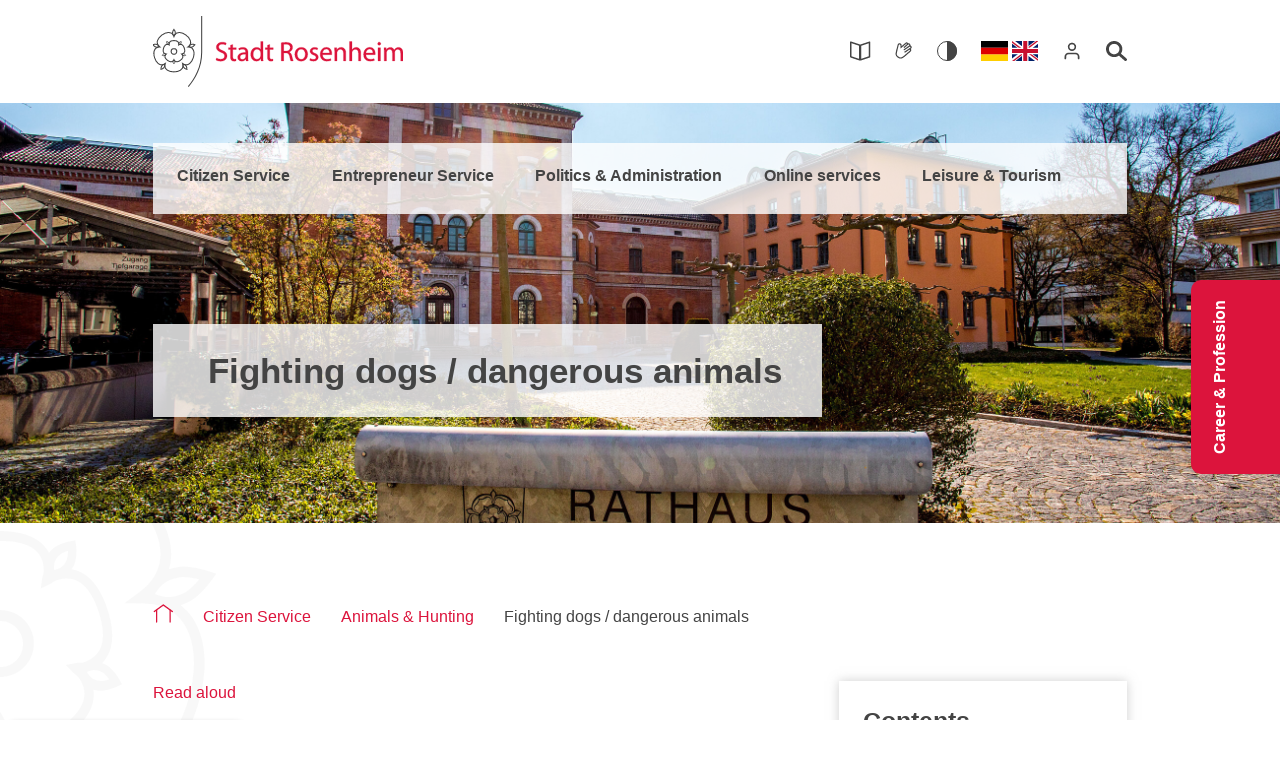

--- FILE ---
content_type: text/html; charset=utf-8
request_url: https://www.rosenheim.de/en/buergerservice/tiere-jagd/fighting-dogs-/-dangerous-animals
body_size: 19329
content:
<!DOCTYPE html>
<html dir="ltr" lang="en-GB">
<head>

<meta charset="utf-8">
<!-- 
	********************************************************************************
	*                                                                *****  **     *
	*              TYPO3 by in2code.de - Wir leben TYPO3           ******  ****    *
	*                                                               *****  **      *
	* www.in2code.de / info(at)in2code(dot)de / +49 8031 8873983     *****         *
	*                                                                  **          *
	********************************************************************************

	This website is powered by TYPO3 - inspiring people to share!
	TYPO3 is a free open source Content Management Framework initially created by Kasper Skaarhoj and licensed under GNU/GPL.
	TYPO3 is copyright 1998-2025 of Kasper Skaarhoj. Extensions are copyright of their respective owners.
	Information and contribution at https://typo3.org/
-->


<link rel="icon" href="/typo3conf/ext/in2template/Resources/Public/Images/Icons/favicon/favicon.ico" type="image/vnd.microsoft.icon">
<title>Stadt Rosenheim: Fighting dogs / dangerous animals</title>
<meta http-equiv="x-ua-compatible" content="IE=edge" />
<meta name="generator" content="TYPO3 CMS" />
<meta name="viewport" content="width=device-width, initial-scale=1.0, user-scalable=yes" />
<meta name="robots" content="index,follow" />
<meta name="author" content="Stadt Rosenheim" />
<meta name="application-name" content="Stadt Rosenheim" />
<meta name="twitter:card" content="summary" />
<meta name="apple-mobile-web-app-title" content="Rosenheim" />
<meta name="geo.region" content="DE-BY" />
<meta name="geo.placename" content="Rosenheim" />
<meta name="geo.position" content="47.85316;12.12931" />
<meta name="icbm" content="47.85316;12.12931" />
<meta name="msapplication-tilecolor" content="#ffffff" />
<meta name="theme-color" content="#ffffff" />
<meta name="date" content="2024-02-01" />
<meta name="title" content="Fighting dogs / dangerous animals" />


<link rel="stylesheet" href="/typo3conf/ext/femanager/Resources/Public/Css/Main.min.css?1765455000" media="all">
<link rel="stylesheet" href="/typo3conf/ext/in2template/Resources/Public/Css/styles.css?1765454996" media="all">




<script src="/typo3temp/assets/js/c297b7f6350df98a75d83a44e0b9f329.js?1675091084"></script>



<link rel="icon" href="/typo3conf/ext/in2template/Resources/Public/Images/Icons/favicon/favicon-96x96.png" sizes="96x96" type="image/png" /><link rel="icon" href="/typo3temp/assets/_processed_/c/6/csm_favicon-96x96_f243958b26.png" sizes="16x16" type="image/png" /><link rel="icon" href="/typo3temp/assets/_processed_/c/6/csm_favicon-96x96_e37e0007d0.png" sizes="32x32" type="image/png" /><link rel="icon" href="/typo3temp/assets/_processed_/c/6/csm_favicon-96x96_1e6e2213b1.png" sizes="48x48" type="image/png" /><link rel="icon" href="/typo3temp/assets/_processed_/c/6/csm_favicon-96x96_a3f752fc92.png" sizes="192x192" type="image/png" /><link rel="icon" type="image/svg+xml" href="/typo3conf/ext/in2template/Resources/Public/Images/Icons/favicon/favicon.svg" /><link rel="apple-touch-icon" sizes="180x180" href="/typo3conf/ext/in2template/Resources/Public/Images/Icons/favicon/apple-touch-icon.png" /><link rel="apple-touch-icon" sizes="57×57" href="/typo3temp/assets/_processed_/6/9/csm_apple-touch-icon_995a81db1d.png" /><link rel="apple-touch-icon" sizes="72x72" href="/typo3temp/assets/_processed_/6/9/csm_apple-touch-icon_84e2ae4ada.png" /><link rel="apple-touch-icon" sizes="114×114" href="/typo3temp/assets/_processed_/6/9/csm_apple-touch-icon_bba466d04e.png" /><link rel="apple-touch-icon" sizes="144×144" href="/typo3temp/assets/_processed_/6/9/csm_apple-touch-icon_995a81db1d.png" /><link rel="manifest" href="/site.webmanifest" /><meta name="msapplication-TileImage" content="/typo3conf/ext/in2template/Resources/Public/Images/Icons/favicon/web-app-manifest-192x192.png">        <script src="https://robot.heimat24.de/apps/rosenheim-main/embed.js"
        baseUrl="https://robot.heimat24.de/apps/rosenheim-main"
        botUrl="https://robot.heimat24.de" defer></script>
<link rel="canonical" href="https://www.rosenheim.de/en/buergerservice/tiere-jagd/fighting-dogs-/-dangerous-animals/"/>

<link rel="alternate" hreflang="de-DE" href="https://www.rosenheim.de/buergerservice/tiere-jagd/kampfhunde/gefaehrliche-tiere/"/>
<link rel="alternate" hreflang="en-GB" href="https://www.rosenheim.de/en/buergerservice/tiere-jagd/fighting-dogs-/-dangerous-animals/"/>
<link rel="alternate" hreflang="x-default" href="https://www.rosenheim.de/buergerservice/tiere-jagd/kampfhunde/gefaehrliche-tiere/"/>
</head>
<body class="page321 ">


	
			
		

	<header class="c-pageheader   ">
		<div class="c-pageheader__fixedheader o-container">
			<div class="c-pageheader__container">
				<div class="c-pageheader__logo-menu-wrap">
					
	<a href="/en/" class="c-pageheader__logo">
		<div class="u-visually-hidden">To the homepage</div>
      
  <div class="c-logo" >
<svg xmlns="http://www.w3.org/2000/svg" viewBox="0 0 285.17 80.71">
  <title>Logo of the city Rosenheim</title>
  <g fill="none" fill-rule="evenodd">
    <g class="c-logo__black" stroke="currentColor" transform="translate(0 15.248)">
      <path stroke-width="1.203" d="M12.2741,39.7739 C7.6721,41.7829 3.5871,37.7109 1.8171,32.2609 C0.0461,26.8099 0.9591,21.1159 5.8641,20.0369 C6.5941,19.8759 7.7741,19.8669 7.7741,19.8669 C7.7741,19.8669 6.8241,19.1679 6.3281,18.6079 C2.9951,14.8509 5.6051,9.7079 10.2421,6.3399 C14.8781,2.9719 20.5761,2.0799 23.1181,6.4109 C23.4971,7.0559 23.8701,8.1759 23.8701,8.1759 C23.8701,8.1759 24.2421,7.0559 24.6221,6.4109 C27.1641,2.0809 32.8621,2.9739 37.4981,6.3429 C42.1331,9.7109 44.7421,14.8549 41.4101,18.6099 C40.9131,19.1699 39.9631,19.8699 39.9631,19.8699 C39.9631,19.8699 41.1441,19.8789 41.8741,20.0399 C46.7781,21.1209 47.6901,26.8139 45.9181,32.2649 C44.1471,37.7149 40.0621,41.7859 35.4591,39.7769 C34.7731,39.4769 33.8141,38.7899 33.8141,38.7899 C33.8141,38.7899 34.1701,39.9159 34.2431,40.6599 C34.7311,45.6579 29.5961,48.2839 23.8661,48.2839 C18.1351,48.2829 13.0021,45.6559 13.4901,40.6579 C13.5631,39.9139 13.9201,38.7879 13.9201,38.7879 C13.9201,38.7879 12.9601,39.4749 12.2741,39.7739 Z"/>
      <path stroke-width="1.203" d="M22.5471,5.332 C22.2671,4.509 22.2591,3.973 22.3691,3.11 C22.5381,1.773 23.8711,0 23.8711,0 C23.8711,0 25.2031,1.774 25.3741,3.11 C25.4851,3.975 25.4821,4.515 25.1971,5.338 C24.8961,6.209 23.8611,7.286 23.8611,7.286 C23.8611,7.286 22.8451,6.201 22.5471,5.332 Z"/>
      <path stroke-linecap="round" stroke-width="1.203" d="M23.4641,35.1421 C21.6571,37.6291 19.0441,36.9861 16.5581,35.1791 C14.0721,33.3711 12.6531,31.0851 14.4611,28.5991 C14.6111,28.3911 15.0151,28.1201 15.1881,27.9391 C14.9431,27.8941 14.4551,27.9121 14.2111,27.8321 C11.2881,26.8821 11.0921,24.1991 12.0431,21.2761 C12.9921,18.3521 14.7281,16.2981 17.6521,17.2471 C17.8951,17.3271 18.2791,17.6271 18.5041,17.7351 C18.4701,17.4881 18.3041,17.0301 18.3041,16.7731 C18.3041,13.7001 20.7961,12.6841 23.8691,12.6841 C26.9431,12.6851 29.4341,13.7011 29.4341,16.7751 C29.4341,17.0311 29.2671,17.4891 29.2341,17.7361 C29.4581,17.6281 29.8421,17.3281 30.0861,17.2481 C33.0091,16.2991 34.7451,18.3541 35.6941,21.2781 C36.6451,24.2021 36.4481,26.8851 33.5251,27.8341 C33.2801,27.9131 32.7941,27.8961 32.5481,27.9411 C32.7201,28.1211 33.1251,28.3931 33.2751,28.6011 C35.0811,31.0871 33.6631,33.3731 31.1761,35.1811 C28.6891,36.9871 26.0761,37.6291 24.2701,35.1421 C24.1191,34.9351 23.9851,34.4651 23.8671,34.2461 C23.7491,34.4651 23.6141,34.9351 23.4641,35.1421 Z"/>
      <path stroke-width="1.07" d="M24.7966,36.0991 C24.9496,36.5651 24.9586,36.8691 24.8806,37.3531 C24.7546,38.1371 23.8526,39.1101 23.8526,39.1101 C23.8526,39.1101 22.9516,38.1371 22.8256,37.3531 C22.7466,36.8681 22.7536,36.5621 22.9076,36.0951 C23.1026,35.5071 23.8586,34.8261 23.8586,34.8261 C23.8586,34.8261 24.6046,35.5121 24.7966,36.0991 Z"/>
      <path stroke-width="1.203" d="M20.6408,25.0986 C20.6408,23.3166 22.0858,21.8706 23.8688,21.8706 C25.6508,21.8706 27.0958,23.3166 27.0958,25.0986 C27.0958,26.8816 25.6508,28.3256 23.8688,28.3256 C22.0858,28.3256 20.6408,26.8816 20.6408,25.0986 Z M42.259,17.7348 C42.955,17.2138 43.463,17.0408 44.318,16.8788 C45.64,16.6268 47.738,17.3468 47.738,17.3468 C47.738,17.3468 46.463,19.1608 45.245,19.7358 C44.457,20.1088 43.943,20.2738 43.071,20.2568 C42.151,20.2398 40.806,19.5888 40.806,19.5888 C40.806,19.5888 41.524,18.2848 42.259,17.7348 Z M36.555,40.3128 C37.265,40.8138 37.587,41.2438 38.006,42.0058 C38.653,43.1868 38.618,45.4058 38.618,45.4058 C38.618,45.4058 36.499,44.7528 35.574,43.7718 C34.976,43.1388 34.661,42.6998 34.407,41.8658 C34.139,40.9848 34.343,39.5058 34.343,39.5058 C34.343,39.5058 35.803,39.7848 36.555,40.3128 Z M13.319,41.8658 C13.062,42.6968 12.752,43.1358 12.156,43.7688 C11.234,44.7508 9.113,45.4018 9.113,45.4018 C9.113,45.4018 9.079,43.1838 9.726,42.0028 C10.144,41.2378 10.464,40.8018 11.178,40.3028 C11.933,39.7758 13.404,39.5128 13.404,39.5128 C13.404,39.5128 13.59,40.9888 13.319,41.8658 Z M4.661,20.2458 C3.792,20.2588 3.279,20.0998 2.493,19.7298 C1.274,19.1548 0,17.3398 0,17.3398 C0,17.3398 2.098,16.6218 3.421,16.8718 C4.278,17.0338 4.79,17.2028 5.486,17.7288 C6.221,18.2838 6.926,19.6008 6.926,19.6008 C6.926,19.6008 5.579,20.2328 4.661,20.2458 Z"/>
      <path stroke-width="1.07" d="M13.6936,29.3813 C13.2976,29.6693 13.0106,29.7733 12.5266,29.8483 C11.7426,29.9713 10.5386,29.4123 10.5386,29.4123 C10.5386,29.4123 11.1856,28.2553 11.8916,27.8923 C12.3286,27.6683 12.6216,27.5803 13.1136,27.5833 C13.7316,27.5873 14.6136,28.0943 14.6136,28.0943 C14.6136,28.0943 14.1906,29.0173 13.6936,29.3813 Z M16.6516,16.7453 C16.2536,16.4583 16.0686,16.2163 15.8466,15.7793 C15.4876,15.0713 15.6466,13.7553 15.6466,13.7553 C15.6466,13.7553 16.9466,14.0113 17.5096,14.5703 C17.8586,14.9173 18.0326,15.1693 18.1826,15.6373 C18.3686,16.2273 18.1586,17.2233 18.1586,17.2233 C18.1586,17.2233 17.1516,17.1053 16.6516,16.7453 Z M29.5836,15.6533 C29.7336,15.1863 29.9046,14.9353 30.2526,14.5893 C30.8146,14.0293 32.1156,13.7733 32.1156,13.7733 C32.1156,13.7733 32.2736,15.0893 31.9156,15.7973 C31.6936,16.2353 31.5086,16.4803 31.1096,16.7663 C30.6066,17.1273 29.5936,17.2353 29.5936,17.2353 C29.5936,17.2353 29.3946,16.2403 29.5836,15.6533 Z M34.6166,27.6143 C35.1076,27.6123 35.3996,27.6983 35.8366,27.9223 C36.5416,28.2833 37.1886,29.4423 37.1886,29.4423 C37.1886,29.4423 35.9846,29.9993 35.2006,29.8773 C34.7146,29.8023 34.4256,29.7013 34.0296,29.4093 C33.5316,29.0433 33.1166,28.1133 33.1166,28.1133 C33.1166,28.1133 34.0006,27.6163 34.6166,27.6143 Z"/></g>
    <path class="c-logo__black" fill="currentColor" fill-rule="nonzero" d="M16.353,0.001 L16.353,41.279 C16.353,58.29 8.622,71.897 0.912,80.71 L1.42108547e-14,79.913 C7.582,71.249 15.143,57.914 15.143,41.28 L15.143,3.55271368e-15 L16.353,0.001 Z" transform="translate(39.768)"/>
    <g class="c-logo__red c-logo__reverse-color" transform="translate(71.78 28.972)">
      <path fill="currentColor" fill-rule="nonzero" d="M-1.42108547e-14,21.0253 C1.118,21.7713 3.323,22.3913 5.341,22.3913 C10.279,22.3913 12.64,19.5653 12.64,16.3363 C12.64,13.2603 10.87,11.5843 7.329,10.1873 C4.44,9.0683 3.168,8.1063 3.168,6.1493 C3.168,4.7203 4.254,3.0123 7.112,3.0123 C9.006,3.0123 10.404,3.6033 11.056,4.0063 L11.801,1.8013 C10.9,1.2733 9.316,0.7763 7.205,0.7763 C3.137,0.7763 0.435,3.1983 0.435,6.4603 C0.435,9.3793 2.546,11.1803 5.962,12.4223 C8.789,13.4783 9.907,14.6283 9.907,16.5533 C9.907,18.6953 8.292,20.1253 5.528,20.1253 C3.665,20.1253 1.925,19.5343 0.714,18.7583 L-1.42108547e-14,21.0253 Z"/>
      <path stroke="currentColor" stroke-width=".3" d="M-1.42108547e-14,21.0253 C1.118,21.7713 3.323,22.3913 5.341,22.3913 C10.279,22.3913 12.64,19.5653 12.64,16.3363 C12.64,13.2603 10.87,11.5843 7.329,10.1873 C4.44,9.0683 3.168,8.1063 3.168,6.1493 C3.168,4.7203 4.254,3.0123 7.112,3.0123 C9.006,3.0123 10.404,3.6033 11.056,4.0063 L11.801,1.8013 C10.9,1.2733 9.316,0.7763 7.205,0.7763 C3.137,0.7763 0.435,3.1983 0.435,6.4603 C0.435,9.3793 2.546,11.1803 5.962,12.4223 C8.789,13.4783 9.907,14.6283 9.907,16.5533 C9.907,18.6953 8.292,20.1253 5.528,20.1253 C3.665,20.1253 1.925,19.5343 0.714,18.7583 L-1.42108547e-14,21.0253 Z"/>
      <path fill="currentColor" fill-rule="nonzero" d="M16.5762,4.2548 L16.5762,7.0188 L14.2472,7.0188 L14.2472,9.0998 L16.5762,9.0998 L16.5762,17.2978 C16.5762,19.0678 16.8872,20.4048 17.6322,21.2418 C18.2842,21.9578 19.3092,22.3918 20.5822,22.3918 C21.6382,22.3918 22.4772,22.2058 23.0052,22.0188 L22.8802,19.9388 C22.4772,20.0628 22.0422,20.1248 21.2972,20.1248 C19.7752,20.1248 19.2462,19.0678 19.2462,17.2048 L19.2462,9.0998 L23.1602,9.0998 L23.1602,7.0188 L19.2462,7.0188 L19.2462,3.4168 L16.5762,4.2548 Z"/>
      <path stroke="currentColor" stroke-width=".3" d="M16.5762,4.2548 L16.5762,7.0188 L14.2472,7.0188 L14.2472,9.0998 L16.5762,9.0998 L16.5762,17.2978 C16.5762,19.0678 16.8872,20.4048 17.6322,21.2418 C18.2842,21.9578 19.3092,22.3918 20.5822,22.3918 C21.6382,22.3918 22.4772,22.2058 23.0052,22.0188 L22.8802,19.9388 C22.4772,20.0628 22.0422,20.1248 21.2972,20.1248 C19.7752,20.1248 19.2462,19.0678 19.2462,17.2048 L19.2462,9.0998 L23.1602,9.0998 L23.1602,7.0188 L19.2462,7.0188 L19.2462,3.4168 L16.5762,4.2548 Z"/>
      <path fill="currentColor" fill-rule="nonzero" d="M33.917,16.9882 C33.917,17.2672 33.886,17.5782 33.792,17.8572 C33.357,19.1312 32.084,20.3742 30.097,20.3742 C28.73,20.3742 27.55,19.5652 27.55,17.7642 C27.55,14.8442 30.935,14.3172 33.917,14.3802 L33.917,16.9882 Z M36.587,12.8272 C36.587,9.8142 35.469,6.6772 30.842,6.6772 C28.948,6.6772 27.115,7.2052 25.873,7.9822 L26.494,9.8142 C27.55,9.1002 29.01,8.6962 30.438,8.6962 C33.513,8.6652 33.854,10.9322 33.854,12.1742 L33.854,12.4852 C28.047,12.4542 24.817,14.4412 24.817,18.0752 C24.817,20.2482 26.37,22.3912 29.414,22.3912 C31.557,22.3912 33.202,21.3352 34.01,20.1562 L34.103,20.1562 L34.352,22.0502 L36.805,22.0502 C36.649,21.0252 36.587,19.7512 36.587,18.4472 L36.587,12.8272 Z"/>
      <path stroke="currentColor" stroke-width=".3" d="M33.917,16.9882 C33.917,17.2672 33.886,17.5782 33.792,17.8572 C33.357,19.1312 32.084,20.3742 30.097,20.3742 C28.73,20.3742 27.55,19.5652 27.55,17.7642 C27.55,14.8442 30.935,14.3172 33.917,14.3802 L33.917,16.9882 Z M36.587,12.8272 C36.587,9.8142 35.469,6.6772 30.842,6.6772 C28.948,6.6772 27.115,7.2052 25.873,7.9822 L26.494,9.8142 C27.55,9.1002 29.01,8.6962 30.438,8.6962 C33.513,8.6652 33.854,10.9322 33.854,12.1742 L33.854,12.4852 C28.047,12.4542 24.817,14.4412 24.817,18.0752 C24.817,20.2482 26.37,22.3912 29.414,22.3912 C31.557,22.3912 33.202,21.3352 34.01,20.1562 L34.103,20.1562 L34.352,22.0502 L36.805,22.0502 C36.649,21.0252 36.587,19.7512 36.587,18.4472 L36.587,12.8272 Z"/>
      <path fill="currentColor" fill-rule="nonzero" d="M51.0171,15.745 C51.0171,16.181 50.9861,16.554 50.8931,16.926 C50.3961,18.944 48.7191,20.187 46.8871,20.187 C43.9671,20.187 42.4451,17.672 42.4451,14.597 C42.4451,11.305 44.1221,8.82 46.9491,8.82 C48.9981,8.82 50.4891,10.249 50.8931,11.957 C50.9861,12.33 51.0171,12.764 51.0171,13.138 L51.0171,15.745 Z M51.0171,0 L51.0171,8.945 L50.9551,8.945 C50.3031,7.764 48.7501,6.677 46.4211,6.677 C42.7871,6.677 39.6511,9.721 39.6821,14.752 C39.6821,19.317 42.5081,22.391 46.1421,22.391 C48.5951,22.391 50.3961,21.118 51.2351,19.441 L51.2971,19.441 L51.4211,22.051 L53.8741,22.051 C53.7811,21.025 53.7501,19.504 53.7501,18.168 L53.7501,0 L51.0171,0 Z"/>
      <path stroke="currentColor" stroke-width=".3" d="M51.0171,15.745 C51.0171,16.181 50.9861,16.554 50.8931,16.926 C50.3961,18.944 48.7191,20.187 46.8871,20.187 C43.9671,20.187 42.4451,17.672 42.4451,14.597 C42.4451,11.305 44.1221,8.82 46.9491,8.82 C48.9981,8.82 50.4891,10.249 50.8931,11.957 C50.9861,12.33 51.0171,12.764 51.0171,13.138 L51.0171,15.745 Z M51.0171,0 L51.0171,8.945 L50.9551,8.945 C50.3031,7.764 48.7501,6.677 46.4211,6.677 C42.7871,6.677 39.6511,9.721 39.6821,14.752 C39.6821,19.317 42.5081,22.391 46.1421,22.391 C48.5951,22.391 50.3961,21.118 51.2351,19.441 L51.2971,19.441 L51.4211,22.051 L53.8741,22.051 C53.7811,21.025 53.7501,19.504 53.7501,18.168 L53.7501,0 L51.0171,0 Z"/>
      <path fill="currentColor" fill-rule="nonzero" d="M58.7295,4.2548 L58.7295,7.0188 L56.4005,7.0188 L56.4005,9.0998 L58.7295,9.0998 L58.7295,17.2978 C58.7295,19.0678 59.0405,20.4048 59.7855,21.2418 C60.4375,21.9578 61.4625,22.3918 62.7365,22.3918 C63.7915,22.3918 64.6305,22.2058 65.1585,22.0188 L65.0335,19.9388 C64.6305,20.0628 64.1955,20.1248 63.4505,20.1248 C61.9285,20.1248 61.4005,19.0678 61.4005,17.2048 L61.4005,9.0998 L65.3135,9.0998 L65.3135,7.0188 L61.4005,7.0188 L61.4005,3.4168 L58.7295,4.2548 Z"/>
      <path stroke="currentColor" stroke-width=".3" d="M58.7295,4.2548 L58.7295,7.0188 L56.4005,7.0188 L56.4005,9.0998 L58.7295,9.0998 L58.7295,17.2978 C58.7295,19.0678 59.0405,20.4048 59.7855,21.2418 C60.4375,21.9578 61.4625,22.3918 62.7365,22.3918 C63.7915,22.3918 64.6305,22.2058 65.1585,22.0188 L65.0335,19.9388 C64.6305,20.0628 64.1955,20.1248 63.4505,20.1248 C61.9285,20.1248 61.4005,19.0678 61.4005,17.2048 L61.4005,9.0998 L65.3135,9.0998 L65.3135,7.0188 L61.4005,7.0188 L61.4005,3.4168 L58.7295,4.2548 Z"/>
      <path fill="currentColor" fill-rule="nonzero" d="M77.2681,3.3231 C77.7341,3.1981 78.6351,3.0751 79.9391,3.0751 C82.7951,3.0751 84.7531,4.2551 84.7531,6.9571 C84.7531,9.3481 82.9201,10.9321 80.0321,10.9321 L77.2681,10.9321 L77.2681,3.3231 Z M74.5651,22.0511 L77.2681,22.0511 L77.2681,12.9811 L79.8161,12.9811 C82.2691,13.0751 83.4171,14.1611 84.0391,17.0501 C84.5961,19.6591 85.0641,21.4611 85.4061,22.0511 L88.2011,22.0511 C87.7961,21.2421 87.2991,19.2241 86.6161,16.3041 C86.0871,14.1311 85.1241,12.6401 83.5411,12.0811 L83.5411,11.9881 C85.7161,11.2421 87.4861,9.4101 87.4861,6.6771 C87.4861,5.0311 86.8661,3.6031 85.8391,2.7021 C84.5361,1.5221 82.6401,0.9631 79.7521,0.9631 C77.9191,0.9631 75.9321,1.1491 74.5651,1.4281 L74.5651,22.0511 Z"/>
      <path stroke="currentColor" stroke-width=".3" d="M77.2681,3.3231 C77.7341,3.1981 78.6351,3.0751 79.9391,3.0751 C82.7951,3.0751 84.7531,4.2551 84.7531,6.9571 C84.7531,9.3481 82.9201,10.9321 80.0321,10.9321 L77.2681,10.9321 L77.2681,3.3231 Z M74.5651,22.0511 L77.2681,22.0511 L77.2681,12.9811 L79.8161,12.9811 C82.2691,13.0751 83.4171,14.1611 84.0391,17.0501 C84.5961,19.6591 85.0641,21.4611 85.4061,22.0511 L88.2011,22.0511 C87.7961,21.2421 87.2991,19.2241 86.6161,16.3041 C86.0871,14.1311 85.1241,12.6401 83.5411,12.0811 L83.5411,11.9881 C85.7161,11.2421 87.4861,9.4101 87.4861,6.6771 C87.4861,5.0311 86.8661,3.6031 85.8391,2.7021 C84.5361,1.5221 82.6401,0.9631 79.7521,0.9631 C77.9191,0.9631 75.9321,1.1491 74.5651,1.4281 L74.5651,22.0511 Z"/>
      <path fill="currentColor" fill-rule="nonzero" d="M97.271,20.3417 C94.631,20.3417 92.768,17.8577 92.768,14.5647 C92.768,11.7087 94.166,8.7277 97.363,8.7277 C100.594,8.7277 101.867,11.9257 101.867,14.4727 C101.867,17.8887 99.911,20.3417 97.302,20.3417 L97.271,20.3417 Z M97.24,22.3917 C100.811,22.3917 104.694,19.9697 104.694,14.3797 C104.694,9.8137 101.775,6.6767 97.458,6.6767 C93.327,6.6767 90.003,9.6277 90.003,14.6577 C90.003,19.4107 93.172,22.3917 97.209,22.3917 L97.24,22.3917 Z"/>
      <path stroke="currentColor" stroke-width=".3" d="M97.271,20.3417 C94.631,20.3417 92.768,17.8577 92.768,14.5647 C92.768,11.7087 94.166,8.7277 97.363,8.7277 C100.594,8.7277 101.867,11.9257 101.867,14.4727 C101.867,17.8887 99.911,20.3417 97.302,20.3417 L97.271,20.3417 Z M97.24,22.3917 C100.811,22.3917 104.694,19.9697 104.694,14.3797 C104.694,9.8137 101.775,6.6767 97.458,6.6767 C93.327,6.6767 90.003,9.6277 90.003,14.6577 C90.003,19.4107 93.172,22.3917 97.209,22.3917 L97.24,22.3917 Z"/>
      <path fill="currentColor" fill-rule="nonzero" d="M106.937,21.3349 C107.994,21.9579 109.513,22.3919 111.16,22.3919 C114.67,22.3919 116.75,20.5279 116.75,17.8569 C116.75,15.5909 115.385,14.2869 112.806,13.3239 C110.85,12.5779 109.981,12.0189 109.981,10.7459 C109.981,9.6279 110.85,8.6959 112.463,8.6959 C113.862,8.6959 114.948,9.2239 115.541,9.5649 L116.192,7.6089 C115.385,7.0809 114.048,6.6769 112.527,6.6769 C109.327,6.6769 107.341,8.6649 107.341,11.0869 C107.341,12.8889 108.614,14.3479 111.346,15.3419 C113.334,16.0879 114.11,16.8019 114.11,18.1059 C114.11,19.3789 113.178,20.3419 111.223,20.3419 C109.856,20.3419 108.427,19.7829 107.589,19.2859 L106.937,21.3349 Z"/>
      <path stroke="currentColor" stroke-width=".3" d="M106.937,21.3349 C107.994,21.9579 109.513,22.3919 111.16,22.3919 C114.67,22.3919 116.75,20.5279 116.75,17.8569 C116.75,15.5909 115.385,14.2869 112.806,13.3239 C110.85,12.5779 109.981,12.0189 109.981,10.7459 C109.981,9.6279 110.85,8.6959 112.463,8.6959 C113.862,8.6959 114.948,9.2239 115.541,9.5649 L116.192,7.6089 C115.385,7.0809 114.048,6.6769 112.527,6.6769 C109.327,6.6769 107.341,8.6649 107.341,11.0869 C107.341,12.8889 108.614,14.3479 111.346,15.3419 C113.334,16.0879 114.11,16.8019 114.11,18.1059 C114.11,19.3789 113.178,20.3419 111.223,20.3419 C109.856,20.3419 108.427,19.7829 107.589,19.2859 L106.937,21.3349 Z"/>
      <path fill="currentColor" fill-rule="nonzero" d="M121.6265,13.0438 C121.8435,11.1488 123.0235,8.6028 125.8175,8.6028 C128.8625,8.6028 129.6075,11.3358 129.5755,13.0438 L121.6265,13.0438 Z M132.1225,15.0308 C132.1845,14.7218 132.2155,14.2868 132.2155,13.7278 C132.2155,10.9628 130.9425,6.6468 126.0355,6.6468 C121.6565,6.6468 118.9555,10.2168 118.9555,14.7828 C118.9555,19.2858 121.7505,22.3608 126.3475,22.3608 C128.7365,22.3608 130.4145,21.8318 131.3775,21.3978 L130.8805,19.4728 C129.8865,19.8758 128.6765,20.2178 126.7195,20.2178 C123.9855,20.2178 121.6565,18.6948 121.5955,14.9998 L132.1225,15.0308 Z"/>
      <path stroke="currentColor" stroke-width=".3" d="M121.6265,13.0438 C121.8435,11.1488 123.0235,8.6028 125.8175,8.6028 C128.8625,8.6028 129.6075,11.3358 129.5755,13.0438 L121.6265,13.0438 Z M132.1225,15.0308 C132.1845,14.7218 132.2155,14.2868 132.2155,13.7278 C132.2155,10.9628 130.9425,6.6468 126.0355,6.6468 C121.6565,6.6468 118.9555,10.2168 118.9555,14.7828 C118.9555,19.2858 121.7505,22.3608 126.3475,22.3608 C128.7365,22.3608 130.4145,21.8318 131.3775,21.3978 L130.8805,19.4728 C129.8865,19.8758 128.6765,20.2178 126.7195,20.2178 C123.9855,20.2178 121.6565,18.6948 121.5955,14.9998 L132.1225,15.0308 Z"/>
      <path fill="currentColor" fill-rule="nonzero" d="M135.4155,22.0507 L138.1475,22.0507 L138.1475,12.9817 C138.1475,12.5467 138.2105,12.0507 138.3345,11.7087 C138.8315,10.1867 140.2275,8.9137 141.9995,8.9137 C144.5755,8.9137 145.4755,10.9627 145.4755,13.3857 L145.4755,22.0507 L148.2095,22.0507 L148.2095,13.0747 C148.2095,7.9197 144.9805,6.6767 142.8985,6.6767 C140.4145,6.6767 138.6755,8.0747 137.9295,9.4727 L137.8685,9.4727 L137.7135,7.0187 L135.2895,7.0187 C135.3845,8.2607 135.4155,9.5037 135.4155,11.0877 L135.4155,22.0507 Z"/>
      <path stroke="currentColor" stroke-width=".3" d="M135.4155,22.0507 L138.1475,22.0507 L138.1475,12.9817 C138.1475,12.5467 138.2105,12.0507 138.3345,11.7087 C138.8315,10.1867 140.2275,8.9137 141.9995,8.9137 C144.5755,8.9137 145.4755,10.9627 145.4755,13.3857 L145.4755,22.0507 L148.2095,22.0507 L148.2095,13.0747 C148.2095,7.9197 144.9805,6.6767 142.8985,6.6767 C140.4145,6.6767 138.6755,8.0747 137.9295,9.4727 L137.8685,9.4727 L137.7135,7.0187 L135.2895,7.0187 C135.3845,8.2607 135.4155,9.5037 135.4155,11.0877 L135.4155,22.0507 Z"/>
      <path fill="currentColor" fill-rule="nonzero" d="M152.4683,22.0507 L155.2013,22.0507 L155.2013,12.9817 C155.2013,12.4537 155.2323,12.0507 155.3873,11.6767 C155.9153,10.1867 157.2823,8.9447 159.0523,8.9447 C161.6313,8.9447 162.5313,10.9627 162.5313,13.4157 L162.5313,22.0507 L165.2653,22.0507 L165.2653,13.1067 C165.2653,7.9197 162.0333,6.6767 160.0143,6.6767 C158.9913,6.6767 158.0273,6.9567 157.2193,7.4537 C156.3823,7.8887 155.6983,8.6027 155.2633,9.3797 L155.2013,9.3797 L155.2013,0.0007 L152.4683,0.0007 L152.4683,22.0507 Z"/>
      <path stroke="currentColor" stroke-width=".3" d="M152.4683,22.0507 L155.2013,22.0507 L155.2013,12.9817 C155.2013,12.4537 155.2323,12.0507 155.3873,11.6767 C155.9153,10.1867 157.2823,8.9447 159.0523,8.9447 C161.6313,8.9447 162.5313,10.9627 162.5313,13.4157 L162.5313,22.0507 L165.2653,22.0507 L165.2653,13.1067 C165.2653,7.9197 162.0333,6.6767 160.0143,6.6767 C158.9913,6.6767 158.0273,6.9567 157.2193,7.4537 C156.3823,7.8887 155.6983,8.6027 155.2633,9.3797 L155.2013,9.3797 L155.2013,0.0007 L152.4683,0.0007 L152.4683,22.0507 Z"/>
      <path fill="currentColor" fill-rule="nonzero" d="M171.106,13.0438 C171.325,11.1488 172.505,8.6028 175.299,8.6028 C178.342,8.6028 179.089,11.3358 179.057,13.0438 L171.106,13.0438 Z M181.605,15.0308 C181.666,14.7218 181.697,14.2868 181.697,13.7278 C181.697,10.9628 180.424,6.6468 175.516,6.6468 C171.138,6.6468 168.435,10.2168 168.435,14.7828 C168.435,19.2858 171.232,22.3608 175.828,22.3608 C178.219,22.3608 179.896,21.8318 180.859,21.3978 L180.362,19.4728 C179.368,19.8758 178.156,20.2178 176.2,20.2178 C173.467,20.2178 171.138,18.6948 171.075,14.9998 L181.605,15.0308 Z"/>
      <path stroke="currentColor" stroke-width=".3" d="M171.106,13.0438 C171.325,11.1488 172.505,8.6028 175.299,8.6028 C178.342,8.6028 179.089,11.3358 179.057,13.0438 L171.106,13.0438 Z M181.605,15.0308 C181.666,14.7218 181.697,14.2868 181.697,13.7278 C181.697,10.9628 180.424,6.6468 175.516,6.6468 C171.138,6.6468 168.435,10.2168 168.435,14.7828 C168.435,19.2858 171.232,22.3608 175.828,22.3608 C178.219,22.3608 179.896,21.8318 180.859,21.3978 L180.362,19.4728 C179.368,19.8758 178.156,20.2178 176.2,20.2178 C173.467,20.2178 171.138,18.6948 171.075,14.9998 L181.605,15.0308 Z"/>
      <path fill="currentColor" fill-rule="nonzero" d="M186.23,4.2548 C187.318,4.2548 188,3.4468 188,2.4848 C188,1.5218 187.318,0.7458 186.262,0.7458 C185.206,0.7458 184.493,1.5218 184.493,2.4848 C184.493,3.4468 185.176,4.2548 186.199,4.2548 L186.23,4.2548 Z M184.895,22.0508 L187.629,22.0508 L187.629,7.0188 L184.895,7.0188 L184.895,22.0508 Z"/>
      <path stroke="currentColor" stroke-width=".3" d="M186.23,4.2548 C187.318,4.2548 188,3.4468 188,2.4848 C188,1.5218 187.318,0.7458 186.262,0.7458 C185.206,0.7458 184.493,1.5218 184.493,2.4848 C184.493,3.4468 185.176,4.2548 186.199,4.2548 L186.23,4.2548 Z M184.895,22.0508 L187.629,22.0508 L187.629,7.0188 L184.895,7.0188 L184.895,22.0508 Z"/>
      <path fill="currentColor" fill-rule="nonzero" d="M191.9009,22.0507 L194.5699,22.0507 L194.5699,12.9817 C194.5699,12.5157 194.6329,12.0507 194.7879,11.6467 C195.2219,10.2797 196.4979,8.9137 198.1739,8.9137 C200.2549,8.9137 201.3089,10.6217 201.3089,13.0437 L201.3089,22.0507 L203.9809,22.0507 L203.9809,12.7347 C203.9809,12.2677 204.0749,11.7707 204.1989,11.3667 C204.6949,10.0627 205.8759,8.9137 207.4589,8.9137 C209.6339,8.9137 210.7199,10.6217 210.7199,13.5407 L210.7199,22.0507 L213.3909,22.0507 L213.3909,13.1977 C213.3909,7.9817 210.4409,6.6767 208.4219,6.6767 C206.9939,6.6767 206.0319,7.0497 205.1299,7.7337 C204.5079,8.1987 203.8879,8.8207 203.4219,9.6897 L203.3599,9.6897 C202.7079,7.9197 201.1539,6.6767 199.1369,6.6767 C196.6209,6.6767 195.2219,8.0127 194.3849,9.4407 L194.2909,9.4407 L194.1679,7.0187 L191.7759,7.0187 C191.8379,8.2607 191.9009,9.5037 191.9009,11.0877 L191.9009,22.0507 Z"/>
      <path stroke="currentColor" stroke-width=".3" d="M191.9009,22.0507 L194.5699,22.0507 L194.5699,12.9817 C194.5699,12.5157 194.6329,12.0507 194.7879,11.6467 C195.2219,10.2797 196.4979,8.9137 198.1739,8.9137 C200.2549,8.9137 201.3089,10.6217 201.3089,13.0437 L201.3089,22.0507 L203.9809,22.0507 L203.9809,12.7347 C203.9809,12.2677 204.0749,11.7707 204.1989,11.3667 C204.6949,10.0627 205.8759,8.9137 207.4589,8.9137 C209.6339,8.9137 210.7199,10.6217 210.7199,13.5407 L210.7199,22.0507 L213.3909,22.0507 L213.3909,13.1977 C213.3909,7.9817 210.4409,6.6767 208.4219,6.6767 C206.9939,6.6767 206.0319,7.0497 205.1299,7.7337 C204.5079,8.1987 203.8879,8.8207 203.4219,9.6897 L203.3599,9.6897 C202.7079,7.9197 201.1539,6.6767 199.1369,6.6767 C196.6209,6.6767 195.2219,8.0127 194.3849,9.4407 L194.2909,9.4407 L194.1679,7.0187 L191.7759,7.0187 C191.8379,8.2607 191.9009,9.5037 191.9009,11.0877 L191.9009,22.0507 Z"/>
    </g>
  </g>
</svg>
</div>


  </a>

					
	<button class="c-mobilemenutrigger" id="mobilemenutrigger" aria-label="Open mobile menu">
		<svg class="c-mobilemenutrigger__icon" viewBox="0 0 44 24">
			<use xlink:href="/typo3conf/ext/in2template/Resources/Public/Images/svg/sprite.symbol.svg#burgermenu"></use>
		</svg>
	</button>

				</div>
				
	
			
		

	

	<div class="c-pageheader__iconcontainer mobilemenuelements">
		<ul class="c-pageheaderline">
			
				<li class="c-pageheaderline__item">
					<a href="/en/easy-language/" title="To the easy language" class="c-pageheaderline__trigger">
						<svg viewBox="0 0 21 20">
							<use xlink:href="/typo3conf/ext/in2template/Resources/Public/Images/svg/sprite.symbol.svg#easylanguage"></use>
						</svg>
					</a>
				</li>
			

			
				<li class="c-pageheaderline__item">
					<a href="/en/signing-language/" title="To sign language" class="c-pageheaderline__trigger">
						<svg viewBox="0 0 18 20">
							<use xlink:href="/typo3conf/ext/in2template/Resources/Public/Images/svg/sprite.symbol.svg#signlanguage"></use>
						</svg>
					</a>
				</li>
			

			<li class="c-pageheaderline__item">
				<button class="c-pageheaderline__trigger" id="contrastswitch" title="Contrast view">
					<svg viewBox="0 0 20 20">
						<use xlink:href="/typo3conf/ext/in2template/Resources/Public/Images/svg/sprite.symbol.svg#contrastswitch"></use>
					</svg>
				</button>
			</li>

			
				
	<li class="c-pageheaderline__item">
		<div class="c-languageswitch">
			
			
				
					
						
					
				
					
						
					
				
			
			
				
					
							
	
			<a
				href="/buergerservice/tiere-jagd/kampfhunde/gefaehrliche-tiere/"
				title="Sprache auf Deutsch ändern"
				class="c-pageheaderline__trigger c-languageswitch"
			>
				<img class="c-languageswitch__icon" alt="German flag" src="/typo3conf/ext/in2template/Resources/Public/Images/Icons/de.svg" width="64" height="48" />
			</a>
		
	
		<span>&nbsp;</span>
	

						
				
			
				
					
							
	
			<span>
				<img class="c-languageswitch__icon" alt="English flag" src="/typo3conf/ext/in2template/Resources/Public/Images/Icons/en.svg" width="64" height="48" />
			</span>
		
	

						
				
			
		</div>
	</li>

			

			
				<li class="c-pageheaderline__item">
					
						<div class="c-pageheader__loginwrap">
							<button
								id="loginpopuptrigger"
								class="c-pageheaderline__trigger"
								title="Open login form"
							>
								<svg viewBox="0 0 20 20">
									
											<use xlink:href="/typo3conf/ext/in2template/Resources/Public/Images/svg/sprite.symbol.svg#user"></use>
										
								</svg>
							</button>
							<div id="loginpopup" class="c-loginpopup" role="dialog" aria-label="Loginbox">
	

<h4>
	Login
</h4>




		<form target="_top" action="/en/buergerservice/tiere-jagd/fighting-dogs-/-dangerous-animals/?tx_felogin_login%5Baction%5D=login&amp;tx_felogin_login%5Bcontroller%5D=Login&amp;cHash=4e52f36020f1d29c05da5a74c25cafaf" method="post">
<div>
<input type="hidden" name="__referrer[@extension]" value="Felogin" />
<input type="hidden" name="__referrer[@controller]" value="Login" />
<input type="hidden" name="__referrer[@action]" value="login" />
<input type="hidden" name="__referrer[arguments]" value="YTowOnt9d6ce50af56a7b0ca886d7a4a575bfbc53236a51e" />
<input type="hidden" name="__referrer[@request]" value="{&quot;@extension&quot;:&quot;Felogin&quot;,&quot;@controller&quot;:&quot;Login&quot;,&quot;@action&quot;:&quot;login&quot;}69a725f516585053f8b6c46c535609307e963dd7" />
<input type="hidden" name="__trustedProperties" value="{&quot;user&quot;:1,&quot;pass&quot;:1,&quot;logintype&quot;:1,&quot;pid&quot;:1}759ce6b47a9e9c689cfa34dff05bf4954d1e2b3b" />
</div>

			
	<fieldset>
		<legend class="u-visually-hidden">
			Registration form
		</legend>

		<label for="loginheaderform-mail">
			Mail
		</label>
		<input required="required" autocomplete="email" placeholder="max@rosenheim.de" id="loginheaderform-mail" type="email" name="user" />

		<label for="loginheaderform-password">
			Password
		</label>
		<input required="required" autocomplete="current-password" placeholder="Your password" id="loginheaderform-password" type="password" name="pass" value="" />

		<button class="btn btn--primary" type="submit">
			Submit
		</button>

		<div class="felogin-hidden">
			<input type="hidden" name="logintype" value="login" />
			<input type="hidden" name="pid" value="67@cc9c62f063f773c5504b8bd56634c78339c9224e" />
			
			
			
			

			
		</div>
	</fieldset>

		</form>
	





	<div class="c-loginpopup__arrow"></div>

	<button id="loginpopupclose" class="c-closebutton">
		<span class="u-visually-hidden">
			Close login popup
		</span>
		<i class="icon icon-cross"></i>
	</button>
	
			<p>
				<a href="/en/login/?tx_felogin_login%5Baction%5D=recovery&amp;tx_felogin_login%5Bcontroller%5D=PasswordRecovery&amp;cHash=5c629763089355d20c0f051d84a41bba">
					Forgot your password?
				</a>
			</p>
		
</div>

						</div>
					
				</li>
			

			
				<li class="c-pageheaderline__item">
					<button class="c-pageheaderline__trigger" data-searchoverlaytrigger="true" title="Open search">
						<svg viewBox="0 0 29 28">
							<use xlink:href="/typo3conf/ext/in2template/Resources/Public/Images/svg/sprite.symbol.svg#search"></use>
							</svg>
					</button>
				</li>
			
		</ul>
	</div>

				
					
					<div class="c-searchformoverlay mobilemenuelements" id="searchpopup">
						
						<button class="c-closebutton  c-closebutton--light" id="searchpopupclose"><span class="u-visually-hidden">Suche schließen</span><i class="icon icon-cross"></i></button>
						

						
						

<form method="get" class="c-searchform" action="/en/search/" data-suggest="/en/search?type=7384" data-suggest-header="Top Results" accept-charset="utf-8">
	

	

	<label class="u-visually-hidden" for="searchfield-overlay">
		Search on this page
	</label>
	<input class="c-searchform__input" type="search" id="searchfield-overlay" name="tx_solr[q]"
				 placeholder="Search term" value=""/>


	<button class="btn btn--primary c-searchform__btn" title="Suchen" aria-label="Suchen">
		Search
	</button>
</form>

						
					</div>
					
				
				
						
	<div class="c-pageheader__menucontainer mobilemenuelements">
		<nav class="c-main-menu" aria-label="Main menu">
			<ul class="c-main-menu__list" role="menubar" aria-label="Main menu">
				
	
		<li class="c-main-menu__item theme1" role="none">
			<a href="/en/citizen-service/" class="c-main-menu__link" role="menuitem">
				Citizen Service
			</a>
		</li>
	
		<li class="c-main-menu__item theme2" role="none">
			<a href="/en/entrepreneur-service/" class="c-main-menu__link" role="menuitem">
				Entrepreneur Service
			</a>
		</li>
	
		<li class="c-main-menu__item 0" role="none">
			<a href="/en/politics-administration/" class="c-main-menu__link" role="menuitem">
				Politics &amp; Administration
			</a>
		</li>
	
		<li class="c-main-menu__item theme3" role="none">
			<a href="/en/city-hall-digital/" class="c-main-menu__link" role="menuitem">
				Online services
			</a>
		</li>
	
		<li class="c-main-menu__item 0" role="none">
			<a href="https://rosenheim.jetzt/" target="_blank" class="c-main-menu__link" role="menuitem" rel="noreferrer">
				Leisure &amp; Tourism
			</a>
		</li>
	

			</ul>
		</nav>
	</div>

					
			</div>
		</div>
		
				
	
			
	<div class="c-pageheader__contentcontainer theme1" style="background-image: url('/fileadmin/_processed_/6/2/csm_Rathaus2_31513b1487.jpg')">
		<div class="o-container">
			<div class="c-pageheader__title">
				
				
						<h1 class="u-textbar">Fighting dogs / dangerous animals</h1>
					
				
	

			</div>
		</div>
	</div>

		

			
		
	
		
				<a class="c-sideflag" title="to Career &amp; Profession" target="_blank" href="/en/politics-administration/career-profession/">
	<div class="c-sideflag__text">
		Career &amp; Profession
	</div>
</a>

			
	

	</header>


	
	<div class="o-container">
		<ul class="c-breadcrumb o-list-bare">
			<li class="c-breadcrumb__item u-visually-hidden">
				You are on the page &quot;Fighting dogs / dangerous animals&quot;
			</li>

			
				<li class="c-breadcrumb__item">
					
	
			
	

	

	<a
		href="/en/"
		title="Navigate to page &quot;Welcome to the Rosenheim City Administration&quot;"
		class="c-breadcrumb__link c-breadcrumb__link--home"
	>
		<svg viewBox="0 0 31 32">
			<use xlink:href="/typo3conf/ext/in2template/Resources/Public/Images/svg/sprite.symbol.svg#house"></use>
		</svg>
	</a>

	<i class="icon icon-chevron-right"></i>

		

				</li>
			
				<li class="c-breadcrumb__item">
					
	
			
					
	

	<a href="/en/citizen-service/" title="Navigate to page &quot;Citizen Service&quot;" class="c-breadcrumb__link">
		Citizen Service
	</a>

	<i class="icon icon-chevron-right"></i>

				
		

				</li>
			
				<li class="c-breadcrumb__item">
					
	
			
					
	

	<a href="/en/citizen-service/animals-hunting/" title="Navigate to page &quot;Animals &amp; Hunting&quot;" class="c-breadcrumb__link">
		Animals &amp; Hunting
	</a>

	<i class="icon icon-chevron-right"></i>

				
		

				</li>
			
				<li class="c-breadcrumb__item">
					
	
			
					
	Fighting dogs / dangerous animals

				
		

				</li>
			
		</ul>
	</div>







	<div class="o-container o-container--two-column">
		<main id="maincontentcolumn" class="o-container__content theme1">
			
	
	
	

	<div id="readspeakerbutton" class="rs_skip rsbtn rs_preserve">
		<a href="https://app-eu.readspeaker.com/cgi-bin/rsent?customerid=8622&amp;lang=en_uk&amp;readid=maincontentcolumn&amp;url=https%3A%2F%2Fwww.rosenheim.de%2Fen%2Fbuergerservice%2Ftiere-jagd%2Ffighting-dogs-%2F-dangerous-animals%2F" rel="nofollow" accesskey="L" title="" class="rsbtn_play">
		<span class="rsbtn_left rsimg rspart">
			<span class="rsbtn_text">
				<span>Read aloud</span>
			</span>
		</span>
			<span class="rsbtn_right rsimg rsplay rspart"></span>
		</a>
	</div>



			<!--TYPO3SEARCH_begin-->
			

		

		<div id="c1377" class="frame frame-default frame-type-text frame-layout-0">
			
				<a id="c4271"></a>
			
			
				



			
			
				

	
		<header>
			
					
				

			

    
            
                

    
            <h2 class="u-textbar">
                Fighting dog attitude
            </h2>
        



            
        



			



			



		</header>
	



			
			

    <p>In Bavaria, fighting dogs are breeds that are conclusively listed in the Ordinance on Dogs with Increased Aggressiveness and Dangerousness of the Bavarian State Ministry of the Interior (dated July 10, 1992), generally also known as the "Fighting Dog Ordinance". These dogs as well as their crossbreeds among each other and with other dogs are divided into two classes according to § 1 of this ordinance.</p><div class="table-rwd"><div class="table-rwd__overflow"><table class="contenttable"> 	<thead> 		<tr> 			<th scope="col">Dogs according to § 1 paragraph 1 (category 1)</th> 		</tr> 	</thead> 	<tbody> 		<tr> 			<td>Pit-Bull</td> 		</tr> 		<tr> 			<td>Bandog</td> 		</tr> 		<tr> 			<td>American Staffordshire Terrier</td> 		</tr> 		<tr> 			<td>Staffordshire Bull Terrier</td> 		</tr> 		<tr> 			<td>Tosa-Inu</td> 		</tr> 	</tbody> </table></div></div><div class="table-rwd"><div class="table-rwd__overflow"><table class="contenttable"> 	<thead> 		<tr> 			<th colspan="2" scope="col">Dogs according to § 1 paragraph 2 (category 2)</th> 		</tr> 	</thead> 	<tbody> 		<tr> 			<td class="contenttable__td--50">Alano</td> 			<td class="contenttable__td--50">Fila Brasileiro</td> 		</tr> 		<tr> 			<td class="contenttable__td--50">American Bulldog</td> 			<td class="contenttable__td--50">Mastiff</td> 		</tr> 		<tr> 			<td class="contenttable__td--50">Bullmastiff</td> 			<td class="contenttable__td--50">Mastin Espanol</td> 		</tr> 		<tr> 			<td class="contenttable__td--50">Bull Terrier</td> 			<td class="contenttable__td--50">Mastino Napoletano</td> 		</tr> 		<tr> 			<td class="contenttable__td--50">Cane Corso</td> 			<td class="contenttable__td--50">Perrode Presa Canario (Dogo Canario)</td> 		</tr> 		<tr> 			<td class="contenttable__td--50">Dog Argentino</td> 			<td class="contenttable__td--50">Perrode Presa Mallorquin</td> 		</tr> 		<tr> 			<td class="contenttable__td--50">Dogue de Bordeaux</td> 			<td class="contenttable__td--50">Rottweiler</td> 		</tr> 	</tbody> </table></div></div>


			
				



			
			
				



			
		</div>

	



		

		<div id="c1409" class="frame frame-default frame-type-in2accordion frame-layout-0">
			
				<a id="c4273"></a>
			
			
				



			
			
				



			
			

	
		<ul
			class="c-accordion o-list-bare"
			data-role="accordionlist"
		>
			
				


<li class="c-accordion__item">
	<h3 class="c-accordion__title">
	<button
		id="accordion14091id"
		aria-controls="sect14091"
		class="c-accordion__trigger"
		type="button"
		aria-expanded="false"
	>
		Requirements for the granting of permission

		<i class="icon icon-chevron-down"></i>
	</button>
</h3>


	<div
	id="sect14091"
	aria-labelledby="accordion14091id"
	class="c-accordion__content"
	role="region"
>
	<div class="c-accordion__innercontent">
		
			
				

		

		<div id="c1410" class="frame frame-default frame-type-text frame-layout-0">
			
				<a id="c4272"></a>
			
			
				



			
			
				



			
			

    <p>Permission will only be granted if the applicant</p><ul> 	<li>proves a legitimate interest,</li> 	<li>there are no doubts about his/her reliability (presentation of a certificate of good conduct not older than one year) and</li> 	<li>there is no danger to life, health, property or possessions.</li> </ul><p>A permit is always required for the keeping of the dog breeds listed above under the term "fighting dogs" in paragraph 1. However, a permit will only be granted in absolutely exceptional cases. For the dog breeds listed under paragraph 2, there is the possibility of exemption from the permit requirement by issuing a negative certificate by the authorities.</p>
<p>Prerequisite for the issuance are</p><ul> 	<li>the written application</li> 	<li>and the submission of a dog expert opinion on the behavior of the dog.</li> </ul><p>A list of dog experts in Bavaria can be obtained from the Office for Security and Order. If a fighting dog is kept without the required permit, a fine of up to €10,000 may be imposed. This also applies to the dogs listed under class 2, for which no valid negative certificate is available.</p>


			
				



			
			
				



			
		</div>

	


			
		
	</div>
</div>

</li>

			
		</ul>
	


			
				



			
			
				



			
		</div>

	



		

		<div id="c1730" class="frame frame-default frame-type-in2accordion frame-layout-0">
			
				<a id="c4275"></a>
			
			
				



			
			
				



			
			

	
		<ul
			class="c-accordion o-list-bare"
			data-role="accordionlist"
		>
			
				


<li class="c-accordion__item">
	<h3 class="c-accordion__title">
	<button
		id="accordion17301id"
		aria-controls="sect17301"
		class="c-accordion__trigger"
		type="button"
		aria-expanded="false"
	>
		Compulsory leash for dogs

		<i class="icon icon-chevron-down"></i>
	</button>
</h3>


	<div
	id="sect17301"
	aria-labelledby="accordion17301id"
	class="c-accordion__content"
	role="region"
>
	<div class="c-accordion__innercontent">
		
			
				

		

		<div id="c1728" class="frame frame-default frame-type-text frame-layout-0">
			
				<a id="c4274"></a>
			
			
				



			
			
				



			
			

    <p>According to the City's Dog Control Ordinance, large dogs and fighting dogs must always be leashed in the following locations:</p><ul> 	<li>in public green spaces,</li> 	<li>in designated pedestrian zones,</li> 	<li>in the course of Münchener Straße between the junctions of Kufsteinerstraße and Bahnhofstraße,</li> 	<li>on the Ferdinand-Schlögl-Weg,</li> 	<li>as well as on the marked trim trail in the Fürstätter Wald.</li> </ul><p>They are to be kept on a tear-proof leash of a maximum length of 120 cm. The person leading a dog that must be kept on a leash must be able to physically control the animal at all times.</p>
<p>The regulations of the green area statutes and the playground and playground statutes concerning the carrying of dogs or animals remain unaffected. Fighting dogs and large dogs are to be kept away from children's playgrounds and their immediate surroundings; it is also not permitted to carry them on a leash in this area.</p>


			
				



			
			
				



			
		</div>

	


			
		
	</div>
</div>

</li>

			
		</ul>
	


			
				



			
			
				



			
		</div>

	



		

		<div id="c1734" class="frame frame-default frame-type-in2accordion frame-layout-0">
			
				<a id="c4277"></a>
			
			
				



			
			
				



			
			

	
		<ul
			class="c-accordion o-list-bare"
			data-role="accordionlist"
		>
			
				


<li class="c-accordion__item">
	<h3 class="c-accordion__title">
	<button
		id="accordion17341id"
		aria-controls="sect17341"
		class="c-accordion__trigger"
		type="button"
		aria-expanded="false"
	>
		Dangerous wild animals

		<i class="icon icon-chevron-down"></i>
	</button>
</h3>


	<div
	id="sect17341"
	aria-labelledby="accordion17341id"
	class="c-accordion__content"
	role="region"
>
	<div class="c-accordion__innercontent">
		
			
				

		

		<div id="c1733" class="frame frame-default frame-type-text frame-layout-0">
			
				<a id="c4276"></a>
			
			
				



			
			
				



			
			

    <p><strong>Definitions:</strong></p>
<p>Animals are dangerous when handling them may result in injury or damage because of their peculiar disposition or behavior. Wild animals are all animal species that are not usually kept in human care (e.g. lions, tigers, bears, etc., but also strangler and poisonous snakes, poisonous spiders, scorpions or other poisonous animals).</p>


			
				



			
			
				



			
		</div>

	


			
		
	</div>
</div>

</li>

			
		</ul>
	


			
				



			
			
				



			
		</div>

	



		

		<div id="c1414" class="frame frame-default frame-type-in2accordion frame-layout-0">
			
				<a id="c4279"></a>
			
			
				



			
			
				



			
			

	
		<ul
			class="c-accordion o-list-bare"
			data-role="accordionlist"
		>
			
				


<li class="c-accordion__item">
	<h3 class="c-accordion__title">
	<button
		id="accordion14141id"
		aria-controls="sect14141"
		class="c-accordion__trigger"
		type="button"
		aria-expanded="false"
	>
		Forms

		<i class="icon icon-chevron-down"></i>
	</button>
</h3>


	<div
	id="sect14141"
	aria-labelledby="accordion14141id"
	class="c-accordion__content"
	role="region"
>
	<div class="c-accordion__innercontent">
		
			
				

		

		<div id="c1413" class="frame frame-default frame-type-text frame-layout-0">
			
				<a id="c4278"></a>
			
			
				



			
			
				



			
			

    <p><a href="/fileadmin/Buergerservice/Tiere-und-Jagd/Jagdwesen/Antrag_Negativzeugnis_Kampfhunde.pdf" title="Antrag Negativzeugnis für Kampfhunde" target="_blank">Application negative certificate for fighting dogs</a></p>
<p><a href="/fileadmin/Buergerservice/Tiere-und-Jagd/Jagdwesen/Antrag_Halten_gefaehrlicher_Tiere.pdf" title="Antrag auf Erlaubnis Halten gefährlicher Tiere " target="_blank">Application for permission to keep dangerous animals </a></p>


			
				



			
			
				



			
		</div>

	


			
		
	</div>
</div>

</li>

			
		</ul>
	


			
				



			
			
				



			
		</div>

	



		

		<div id="c1416" class="frame frame-default frame-type-in2accordion frame-layout-0">
			
				<a id="c4281"></a>
			
			
				



			
			
				



			
			

	
		<ul
			class="c-accordion o-list-bare"
			data-role="accordionlist"
		>
			
				


<li class="c-accordion__item">
	<h3 class="c-accordion__title">
	<button
		id="accordion14161id"
		aria-controls="sect14161"
		class="c-accordion__trigger"
		type="button"
		aria-expanded="false"
	>
		Legal basis

		<i class="icon icon-chevron-down"></i>
	</button>
</h3>


	<div
	id="sect14161"
	aria-labelledby="accordion14161id"
	class="c-accordion__content"
	role="region"
>
	<div class="c-accordion__innercontent">
		
			
				

		

		<div id="c1415" class="frame frame-default frame-type-text frame-layout-0">
			
				<a id="c4280"></a>
			
			
				



			
			
				



			
			

    <p><a href="https://www.gesetze-bayern.de/Content/Document/BayLStVG" target="_blank" rel="noreferrer">LStVG</a></p>


			
				



			
			
				



			
		</div>

	


			
		
	</div>
</div>

</li>

			
		</ul>
	


			
				



			
			
				



			
		</div>

	


			<!--TYPO3SEARCH_end-->

		</main>
		<aside class="o-container__aside">
			
				


	
		
	

	
		
	

	
		
	

	
		
	

	
		
	

	
		
	

	
		
	



	<div
		id="sectionjumpmenu"
		class="c-sectionjumpmenu frame-space-after-20"
	>
		<div class="c-sectionjumpmenu__content">
			<div
	class="c-sectionjumpmenu__trigger"
	aria-pressed="false"
	aria-expanded="false"
	role="button"
>
	<svg class="c-sectionjumpmenu__icon" viewBox="0 0 16 9">
		<use xlink:href="/typo3conf/ext/in2template/Resources/Public/Images/svg/sprite.symbol.svg#chevron-down"></use>
	</svg>

	<h2 class="c-sectionjumpmenu__title u-mt-0">
		Contents
	</h2>
</div>


			<ul class="c-sectionjumpmenu__list">
	
		
			<li>
				<a
					href="#c1377"
					title="Jump to &quot;Fighting dog attitude&quot;"
				>
					Fighting dog attitude
				</a>
			</li>
		
	
		
			<li>
				<a
					href="#c1409"
					title="Jump to &quot;Requirements for the granting of permission&quot;"
				>
					Requirements for the granting of permission
				</a>
			</li>
		
	
		
			<li>
				<a
					href="#c1730"
					title="Jump to &quot;Compulsory leash for dogs&quot;"
				>
					Compulsory leash for dogs
				</a>
			</li>
		
	
		
			<li>
				<a
					href="#c1734"
					title="Jump to &quot;Dangerous wild animals&quot;"
				>
					Dangerous wild animals
				</a>
			</li>
		
	
		
			<li>
				<a
					href="#c1414"
					title="Jump to &quot;Forms&quot;"
				>
					Forms
				</a>
			</li>
		
	
		
			<li>
				<a
					href="#c1416"
					title="Jump to &quot;Legal basis&quot;"
				>
					Legal basis
				</a>
			</li>
		
	
		
			<li>
				<a
					href="#c3461"
					title="Jump to &quot;Contact&quot;"
				>
					Contact
				</a>
			</li>
		
	
</ul>

		</div>
	</div>


			

			

		

		<div id="c3461" class="frame frame-default frame-type-list frame-layout-0 c-card c-card--bg-white">
			
				<a id="c4282"></a>
			
			
				



			
			
				

	
		<header>
			
					
				

			

    
            
                

    
            <h2 class="u-textbar">
                Contact
            </h2>
        



            
        



			



			



		</header>
	



			
			

    
        <div class="tx-ttaddress">
    
    <div class="tt_address_list">
        
    

    </div>

</div>
    


			
				



			
			
				



			
		</div>

	


		</aside>
	</div>




		
	<footer class="c-pagefooter">
		
	<div class="o-container">
		<nav class="c-main-menu c-main-menu--footer" aria-label="Footer menu">
			<ul class="c-main-menu__list" role="menubar" aria-label="Footer menu">
				
	
		<li class="c-main-menu__item theme1" role="none">
			<a href="/en/citizen-service/" class="c-main-menu__link" role="menuitem">
				Citizen Service
			</a>
		</li>
	
		<li class="c-main-menu__item theme2" role="none">
			<a href="/en/entrepreneur-service/" class="c-main-menu__link" role="menuitem">
				Entrepreneur Service
			</a>
		</li>
	
		<li class="c-main-menu__item 0" role="none">
			<a href="/en/politics-administration/" class="c-main-menu__link" role="menuitem">
				Politics &amp; Administration
			</a>
		</li>
	
		<li class="c-main-menu__item theme3" role="none">
			<a href="/en/city-hall-digital/" class="c-main-menu__link" role="menuitem">
				Online services
			</a>
		</li>
	
		<li class="c-main-menu__item 0" role="none">
			<a href="https://rosenheim.jetzt/" target="_blank" class="c-main-menu__link" role="menuitem" rel="noreferrer">
				Leisure &amp; Tourism
			</a>
		</li>
	

				<li class="c-main-menu__item" role="none">
					<button class="c-main-menu__searchicon" title="Search" data-searchoverlaytrigger="true">
						<span class="u-visually-hidden">Open search</span>
						<svg viewBox="0 0 29 28">
							<use xlink:href="/typo3conf/ext/in2template/Resources/Public/Images/svg/sprite.symbol.svg#search"></use>
						</svg>
					</button>
				</li>
			</ul>
		</nav>
	</div>

		<div class="c-pagefooter__content">
			<div class="o-container">
				
	<div class="o-row o-row--between o-row--vertical-align">
		<div class="o-row__col-full o-row__col-2/5@tablet">
			<a href="/en/" title="To the homepage" class="c-pagefooter__link">
				<div class="c-logo c-logo--white c-logo--footer">
					
  <div class="c-logo" >
<svg xmlns="http://www.w3.org/2000/svg" viewBox="0 0 285.17 80.71">
  <title>Logo of the city Rosenheim</title>
  <g fill="none" fill-rule="evenodd">
    <g class="c-logo__black" stroke="currentColor" transform="translate(0 15.248)">
      <path stroke-width="1.203" d="M12.2741,39.7739 C7.6721,41.7829 3.5871,37.7109 1.8171,32.2609 C0.0461,26.8099 0.9591,21.1159 5.8641,20.0369 C6.5941,19.8759 7.7741,19.8669 7.7741,19.8669 C7.7741,19.8669 6.8241,19.1679 6.3281,18.6079 C2.9951,14.8509 5.6051,9.7079 10.2421,6.3399 C14.8781,2.9719 20.5761,2.0799 23.1181,6.4109 C23.4971,7.0559 23.8701,8.1759 23.8701,8.1759 C23.8701,8.1759 24.2421,7.0559 24.6221,6.4109 C27.1641,2.0809 32.8621,2.9739 37.4981,6.3429 C42.1331,9.7109 44.7421,14.8549 41.4101,18.6099 C40.9131,19.1699 39.9631,19.8699 39.9631,19.8699 C39.9631,19.8699 41.1441,19.8789 41.8741,20.0399 C46.7781,21.1209 47.6901,26.8139 45.9181,32.2649 C44.1471,37.7149 40.0621,41.7859 35.4591,39.7769 C34.7731,39.4769 33.8141,38.7899 33.8141,38.7899 C33.8141,38.7899 34.1701,39.9159 34.2431,40.6599 C34.7311,45.6579 29.5961,48.2839 23.8661,48.2839 C18.1351,48.2829 13.0021,45.6559 13.4901,40.6579 C13.5631,39.9139 13.9201,38.7879 13.9201,38.7879 C13.9201,38.7879 12.9601,39.4749 12.2741,39.7739 Z"/>
      <path stroke-width="1.203" d="M22.5471,5.332 C22.2671,4.509 22.2591,3.973 22.3691,3.11 C22.5381,1.773 23.8711,0 23.8711,0 C23.8711,0 25.2031,1.774 25.3741,3.11 C25.4851,3.975 25.4821,4.515 25.1971,5.338 C24.8961,6.209 23.8611,7.286 23.8611,7.286 C23.8611,7.286 22.8451,6.201 22.5471,5.332 Z"/>
      <path stroke-linecap="round" stroke-width="1.203" d="M23.4641,35.1421 C21.6571,37.6291 19.0441,36.9861 16.5581,35.1791 C14.0721,33.3711 12.6531,31.0851 14.4611,28.5991 C14.6111,28.3911 15.0151,28.1201 15.1881,27.9391 C14.9431,27.8941 14.4551,27.9121 14.2111,27.8321 C11.2881,26.8821 11.0921,24.1991 12.0431,21.2761 C12.9921,18.3521 14.7281,16.2981 17.6521,17.2471 C17.8951,17.3271 18.2791,17.6271 18.5041,17.7351 C18.4701,17.4881 18.3041,17.0301 18.3041,16.7731 C18.3041,13.7001 20.7961,12.6841 23.8691,12.6841 C26.9431,12.6851 29.4341,13.7011 29.4341,16.7751 C29.4341,17.0311 29.2671,17.4891 29.2341,17.7361 C29.4581,17.6281 29.8421,17.3281 30.0861,17.2481 C33.0091,16.2991 34.7451,18.3541 35.6941,21.2781 C36.6451,24.2021 36.4481,26.8851 33.5251,27.8341 C33.2801,27.9131 32.7941,27.8961 32.5481,27.9411 C32.7201,28.1211 33.1251,28.3931 33.2751,28.6011 C35.0811,31.0871 33.6631,33.3731 31.1761,35.1811 C28.6891,36.9871 26.0761,37.6291 24.2701,35.1421 C24.1191,34.9351 23.9851,34.4651 23.8671,34.2461 C23.7491,34.4651 23.6141,34.9351 23.4641,35.1421 Z"/>
      <path stroke-width="1.07" d="M24.7966,36.0991 C24.9496,36.5651 24.9586,36.8691 24.8806,37.3531 C24.7546,38.1371 23.8526,39.1101 23.8526,39.1101 C23.8526,39.1101 22.9516,38.1371 22.8256,37.3531 C22.7466,36.8681 22.7536,36.5621 22.9076,36.0951 C23.1026,35.5071 23.8586,34.8261 23.8586,34.8261 C23.8586,34.8261 24.6046,35.5121 24.7966,36.0991 Z"/>
      <path stroke-width="1.203" d="M20.6408,25.0986 C20.6408,23.3166 22.0858,21.8706 23.8688,21.8706 C25.6508,21.8706 27.0958,23.3166 27.0958,25.0986 C27.0958,26.8816 25.6508,28.3256 23.8688,28.3256 C22.0858,28.3256 20.6408,26.8816 20.6408,25.0986 Z M42.259,17.7348 C42.955,17.2138 43.463,17.0408 44.318,16.8788 C45.64,16.6268 47.738,17.3468 47.738,17.3468 C47.738,17.3468 46.463,19.1608 45.245,19.7358 C44.457,20.1088 43.943,20.2738 43.071,20.2568 C42.151,20.2398 40.806,19.5888 40.806,19.5888 C40.806,19.5888 41.524,18.2848 42.259,17.7348 Z M36.555,40.3128 C37.265,40.8138 37.587,41.2438 38.006,42.0058 C38.653,43.1868 38.618,45.4058 38.618,45.4058 C38.618,45.4058 36.499,44.7528 35.574,43.7718 C34.976,43.1388 34.661,42.6998 34.407,41.8658 C34.139,40.9848 34.343,39.5058 34.343,39.5058 C34.343,39.5058 35.803,39.7848 36.555,40.3128 Z M13.319,41.8658 C13.062,42.6968 12.752,43.1358 12.156,43.7688 C11.234,44.7508 9.113,45.4018 9.113,45.4018 C9.113,45.4018 9.079,43.1838 9.726,42.0028 C10.144,41.2378 10.464,40.8018 11.178,40.3028 C11.933,39.7758 13.404,39.5128 13.404,39.5128 C13.404,39.5128 13.59,40.9888 13.319,41.8658 Z M4.661,20.2458 C3.792,20.2588 3.279,20.0998 2.493,19.7298 C1.274,19.1548 0,17.3398 0,17.3398 C0,17.3398 2.098,16.6218 3.421,16.8718 C4.278,17.0338 4.79,17.2028 5.486,17.7288 C6.221,18.2838 6.926,19.6008 6.926,19.6008 C6.926,19.6008 5.579,20.2328 4.661,20.2458 Z"/>
      <path stroke-width="1.07" d="M13.6936,29.3813 C13.2976,29.6693 13.0106,29.7733 12.5266,29.8483 C11.7426,29.9713 10.5386,29.4123 10.5386,29.4123 C10.5386,29.4123 11.1856,28.2553 11.8916,27.8923 C12.3286,27.6683 12.6216,27.5803 13.1136,27.5833 C13.7316,27.5873 14.6136,28.0943 14.6136,28.0943 C14.6136,28.0943 14.1906,29.0173 13.6936,29.3813 Z M16.6516,16.7453 C16.2536,16.4583 16.0686,16.2163 15.8466,15.7793 C15.4876,15.0713 15.6466,13.7553 15.6466,13.7553 C15.6466,13.7553 16.9466,14.0113 17.5096,14.5703 C17.8586,14.9173 18.0326,15.1693 18.1826,15.6373 C18.3686,16.2273 18.1586,17.2233 18.1586,17.2233 C18.1586,17.2233 17.1516,17.1053 16.6516,16.7453 Z M29.5836,15.6533 C29.7336,15.1863 29.9046,14.9353 30.2526,14.5893 C30.8146,14.0293 32.1156,13.7733 32.1156,13.7733 C32.1156,13.7733 32.2736,15.0893 31.9156,15.7973 C31.6936,16.2353 31.5086,16.4803 31.1096,16.7663 C30.6066,17.1273 29.5936,17.2353 29.5936,17.2353 C29.5936,17.2353 29.3946,16.2403 29.5836,15.6533 Z M34.6166,27.6143 C35.1076,27.6123 35.3996,27.6983 35.8366,27.9223 C36.5416,28.2833 37.1886,29.4423 37.1886,29.4423 C37.1886,29.4423 35.9846,29.9993 35.2006,29.8773 C34.7146,29.8023 34.4256,29.7013 34.0296,29.4093 C33.5316,29.0433 33.1166,28.1133 33.1166,28.1133 C33.1166,28.1133 34.0006,27.6163 34.6166,27.6143 Z"/></g>
    <path class="c-logo__black" fill="currentColor" fill-rule="nonzero" d="M16.353,0.001 L16.353,41.279 C16.353,58.29 8.622,71.897 0.912,80.71 L1.42108547e-14,79.913 C7.582,71.249 15.143,57.914 15.143,41.28 L15.143,3.55271368e-15 L16.353,0.001 Z" transform="translate(39.768)"/>
    <g class="c-logo__red c-logo__reverse-color" transform="translate(71.78 28.972)">
      <path fill="currentColor" fill-rule="nonzero" d="M-1.42108547e-14,21.0253 C1.118,21.7713 3.323,22.3913 5.341,22.3913 C10.279,22.3913 12.64,19.5653 12.64,16.3363 C12.64,13.2603 10.87,11.5843 7.329,10.1873 C4.44,9.0683 3.168,8.1063 3.168,6.1493 C3.168,4.7203 4.254,3.0123 7.112,3.0123 C9.006,3.0123 10.404,3.6033 11.056,4.0063 L11.801,1.8013 C10.9,1.2733 9.316,0.7763 7.205,0.7763 C3.137,0.7763 0.435,3.1983 0.435,6.4603 C0.435,9.3793 2.546,11.1803 5.962,12.4223 C8.789,13.4783 9.907,14.6283 9.907,16.5533 C9.907,18.6953 8.292,20.1253 5.528,20.1253 C3.665,20.1253 1.925,19.5343 0.714,18.7583 L-1.42108547e-14,21.0253 Z"/>
      <path stroke="currentColor" stroke-width=".3" d="M-1.42108547e-14,21.0253 C1.118,21.7713 3.323,22.3913 5.341,22.3913 C10.279,22.3913 12.64,19.5653 12.64,16.3363 C12.64,13.2603 10.87,11.5843 7.329,10.1873 C4.44,9.0683 3.168,8.1063 3.168,6.1493 C3.168,4.7203 4.254,3.0123 7.112,3.0123 C9.006,3.0123 10.404,3.6033 11.056,4.0063 L11.801,1.8013 C10.9,1.2733 9.316,0.7763 7.205,0.7763 C3.137,0.7763 0.435,3.1983 0.435,6.4603 C0.435,9.3793 2.546,11.1803 5.962,12.4223 C8.789,13.4783 9.907,14.6283 9.907,16.5533 C9.907,18.6953 8.292,20.1253 5.528,20.1253 C3.665,20.1253 1.925,19.5343 0.714,18.7583 L-1.42108547e-14,21.0253 Z"/>
      <path fill="currentColor" fill-rule="nonzero" d="M16.5762,4.2548 L16.5762,7.0188 L14.2472,7.0188 L14.2472,9.0998 L16.5762,9.0998 L16.5762,17.2978 C16.5762,19.0678 16.8872,20.4048 17.6322,21.2418 C18.2842,21.9578 19.3092,22.3918 20.5822,22.3918 C21.6382,22.3918 22.4772,22.2058 23.0052,22.0188 L22.8802,19.9388 C22.4772,20.0628 22.0422,20.1248 21.2972,20.1248 C19.7752,20.1248 19.2462,19.0678 19.2462,17.2048 L19.2462,9.0998 L23.1602,9.0998 L23.1602,7.0188 L19.2462,7.0188 L19.2462,3.4168 L16.5762,4.2548 Z"/>
      <path stroke="currentColor" stroke-width=".3" d="M16.5762,4.2548 L16.5762,7.0188 L14.2472,7.0188 L14.2472,9.0998 L16.5762,9.0998 L16.5762,17.2978 C16.5762,19.0678 16.8872,20.4048 17.6322,21.2418 C18.2842,21.9578 19.3092,22.3918 20.5822,22.3918 C21.6382,22.3918 22.4772,22.2058 23.0052,22.0188 L22.8802,19.9388 C22.4772,20.0628 22.0422,20.1248 21.2972,20.1248 C19.7752,20.1248 19.2462,19.0678 19.2462,17.2048 L19.2462,9.0998 L23.1602,9.0998 L23.1602,7.0188 L19.2462,7.0188 L19.2462,3.4168 L16.5762,4.2548 Z"/>
      <path fill="currentColor" fill-rule="nonzero" d="M33.917,16.9882 C33.917,17.2672 33.886,17.5782 33.792,17.8572 C33.357,19.1312 32.084,20.3742 30.097,20.3742 C28.73,20.3742 27.55,19.5652 27.55,17.7642 C27.55,14.8442 30.935,14.3172 33.917,14.3802 L33.917,16.9882 Z M36.587,12.8272 C36.587,9.8142 35.469,6.6772 30.842,6.6772 C28.948,6.6772 27.115,7.2052 25.873,7.9822 L26.494,9.8142 C27.55,9.1002 29.01,8.6962 30.438,8.6962 C33.513,8.6652 33.854,10.9322 33.854,12.1742 L33.854,12.4852 C28.047,12.4542 24.817,14.4412 24.817,18.0752 C24.817,20.2482 26.37,22.3912 29.414,22.3912 C31.557,22.3912 33.202,21.3352 34.01,20.1562 L34.103,20.1562 L34.352,22.0502 L36.805,22.0502 C36.649,21.0252 36.587,19.7512 36.587,18.4472 L36.587,12.8272 Z"/>
      <path stroke="currentColor" stroke-width=".3" d="M33.917,16.9882 C33.917,17.2672 33.886,17.5782 33.792,17.8572 C33.357,19.1312 32.084,20.3742 30.097,20.3742 C28.73,20.3742 27.55,19.5652 27.55,17.7642 C27.55,14.8442 30.935,14.3172 33.917,14.3802 L33.917,16.9882 Z M36.587,12.8272 C36.587,9.8142 35.469,6.6772 30.842,6.6772 C28.948,6.6772 27.115,7.2052 25.873,7.9822 L26.494,9.8142 C27.55,9.1002 29.01,8.6962 30.438,8.6962 C33.513,8.6652 33.854,10.9322 33.854,12.1742 L33.854,12.4852 C28.047,12.4542 24.817,14.4412 24.817,18.0752 C24.817,20.2482 26.37,22.3912 29.414,22.3912 C31.557,22.3912 33.202,21.3352 34.01,20.1562 L34.103,20.1562 L34.352,22.0502 L36.805,22.0502 C36.649,21.0252 36.587,19.7512 36.587,18.4472 L36.587,12.8272 Z"/>
      <path fill="currentColor" fill-rule="nonzero" d="M51.0171,15.745 C51.0171,16.181 50.9861,16.554 50.8931,16.926 C50.3961,18.944 48.7191,20.187 46.8871,20.187 C43.9671,20.187 42.4451,17.672 42.4451,14.597 C42.4451,11.305 44.1221,8.82 46.9491,8.82 C48.9981,8.82 50.4891,10.249 50.8931,11.957 C50.9861,12.33 51.0171,12.764 51.0171,13.138 L51.0171,15.745 Z M51.0171,0 L51.0171,8.945 L50.9551,8.945 C50.3031,7.764 48.7501,6.677 46.4211,6.677 C42.7871,6.677 39.6511,9.721 39.6821,14.752 C39.6821,19.317 42.5081,22.391 46.1421,22.391 C48.5951,22.391 50.3961,21.118 51.2351,19.441 L51.2971,19.441 L51.4211,22.051 L53.8741,22.051 C53.7811,21.025 53.7501,19.504 53.7501,18.168 L53.7501,0 L51.0171,0 Z"/>
      <path stroke="currentColor" stroke-width=".3" d="M51.0171,15.745 C51.0171,16.181 50.9861,16.554 50.8931,16.926 C50.3961,18.944 48.7191,20.187 46.8871,20.187 C43.9671,20.187 42.4451,17.672 42.4451,14.597 C42.4451,11.305 44.1221,8.82 46.9491,8.82 C48.9981,8.82 50.4891,10.249 50.8931,11.957 C50.9861,12.33 51.0171,12.764 51.0171,13.138 L51.0171,15.745 Z M51.0171,0 L51.0171,8.945 L50.9551,8.945 C50.3031,7.764 48.7501,6.677 46.4211,6.677 C42.7871,6.677 39.6511,9.721 39.6821,14.752 C39.6821,19.317 42.5081,22.391 46.1421,22.391 C48.5951,22.391 50.3961,21.118 51.2351,19.441 L51.2971,19.441 L51.4211,22.051 L53.8741,22.051 C53.7811,21.025 53.7501,19.504 53.7501,18.168 L53.7501,0 L51.0171,0 Z"/>
      <path fill="currentColor" fill-rule="nonzero" d="M58.7295,4.2548 L58.7295,7.0188 L56.4005,7.0188 L56.4005,9.0998 L58.7295,9.0998 L58.7295,17.2978 C58.7295,19.0678 59.0405,20.4048 59.7855,21.2418 C60.4375,21.9578 61.4625,22.3918 62.7365,22.3918 C63.7915,22.3918 64.6305,22.2058 65.1585,22.0188 L65.0335,19.9388 C64.6305,20.0628 64.1955,20.1248 63.4505,20.1248 C61.9285,20.1248 61.4005,19.0678 61.4005,17.2048 L61.4005,9.0998 L65.3135,9.0998 L65.3135,7.0188 L61.4005,7.0188 L61.4005,3.4168 L58.7295,4.2548 Z"/>
      <path stroke="currentColor" stroke-width=".3" d="M58.7295,4.2548 L58.7295,7.0188 L56.4005,7.0188 L56.4005,9.0998 L58.7295,9.0998 L58.7295,17.2978 C58.7295,19.0678 59.0405,20.4048 59.7855,21.2418 C60.4375,21.9578 61.4625,22.3918 62.7365,22.3918 C63.7915,22.3918 64.6305,22.2058 65.1585,22.0188 L65.0335,19.9388 C64.6305,20.0628 64.1955,20.1248 63.4505,20.1248 C61.9285,20.1248 61.4005,19.0678 61.4005,17.2048 L61.4005,9.0998 L65.3135,9.0998 L65.3135,7.0188 L61.4005,7.0188 L61.4005,3.4168 L58.7295,4.2548 Z"/>
      <path fill="currentColor" fill-rule="nonzero" d="M77.2681,3.3231 C77.7341,3.1981 78.6351,3.0751 79.9391,3.0751 C82.7951,3.0751 84.7531,4.2551 84.7531,6.9571 C84.7531,9.3481 82.9201,10.9321 80.0321,10.9321 L77.2681,10.9321 L77.2681,3.3231 Z M74.5651,22.0511 L77.2681,22.0511 L77.2681,12.9811 L79.8161,12.9811 C82.2691,13.0751 83.4171,14.1611 84.0391,17.0501 C84.5961,19.6591 85.0641,21.4611 85.4061,22.0511 L88.2011,22.0511 C87.7961,21.2421 87.2991,19.2241 86.6161,16.3041 C86.0871,14.1311 85.1241,12.6401 83.5411,12.0811 L83.5411,11.9881 C85.7161,11.2421 87.4861,9.4101 87.4861,6.6771 C87.4861,5.0311 86.8661,3.6031 85.8391,2.7021 C84.5361,1.5221 82.6401,0.9631 79.7521,0.9631 C77.9191,0.9631 75.9321,1.1491 74.5651,1.4281 L74.5651,22.0511 Z"/>
      <path stroke="currentColor" stroke-width=".3" d="M77.2681,3.3231 C77.7341,3.1981 78.6351,3.0751 79.9391,3.0751 C82.7951,3.0751 84.7531,4.2551 84.7531,6.9571 C84.7531,9.3481 82.9201,10.9321 80.0321,10.9321 L77.2681,10.9321 L77.2681,3.3231 Z M74.5651,22.0511 L77.2681,22.0511 L77.2681,12.9811 L79.8161,12.9811 C82.2691,13.0751 83.4171,14.1611 84.0391,17.0501 C84.5961,19.6591 85.0641,21.4611 85.4061,22.0511 L88.2011,22.0511 C87.7961,21.2421 87.2991,19.2241 86.6161,16.3041 C86.0871,14.1311 85.1241,12.6401 83.5411,12.0811 L83.5411,11.9881 C85.7161,11.2421 87.4861,9.4101 87.4861,6.6771 C87.4861,5.0311 86.8661,3.6031 85.8391,2.7021 C84.5361,1.5221 82.6401,0.9631 79.7521,0.9631 C77.9191,0.9631 75.9321,1.1491 74.5651,1.4281 L74.5651,22.0511 Z"/>
      <path fill="currentColor" fill-rule="nonzero" d="M97.271,20.3417 C94.631,20.3417 92.768,17.8577 92.768,14.5647 C92.768,11.7087 94.166,8.7277 97.363,8.7277 C100.594,8.7277 101.867,11.9257 101.867,14.4727 C101.867,17.8887 99.911,20.3417 97.302,20.3417 L97.271,20.3417 Z M97.24,22.3917 C100.811,22.3917 104.694,19.9697 104.694,14.3797 C104.694,9.8137 101.775,6.6767 97.458,6.6767 C93.327,6.6767 90.003,9.6277 90.003,14.6577 C90.003,19.4107 93.172,22.3917 97.209,22.3917 L97.24,22.3917 Z"/>
      <path stroke="currentColor" stroke-width=".3" d="M97.271,20.3417 C94.631,20.3417 92.768,17.8577 92.768,14.5647 C92.768,11.7087 94.166,8.7277 97.363,8.7277 C100.594,8.7277 101.867,11.9257 101.867,14.4727 C101.867,17.8887 99.911,20.3417 97.302,20.3417 L97.271,20.3417 Z M97.24,22.3917 C100.811,22.3917 104.694,19.9697 104.694,14.3797 C104.694,9.8137 101.775,6.6767 97.458,6.6767 C93.327,6.6767 90.003,9.6277 90.003,14.6577 C90.003,19.4107 93.172,22.3917 97.209,22.3917 L97.24,22.3917 Z"/>
      <path fill="currentColor" fill-rule="nonzero" d="M106.937,21.3349 C107.994,21.9579 109.513,22.3919 111.16,22.3919 C114.67,22.3919 116.75,20.5279 116.75,17.8569 C116.75,15.5909 115.385,14.2869 112.806,13.3239 C110.85,12.5779 109.981,12.0189 109.981,10.7459 C109.981,9.6279 110.85,8.6959 112.463,8.6959 C113.862,8.6959 114.948,9.2239 115.541,9.5649 L116.192,7.6089 C115.385,7.0809 114.048,6.6769 112.527,6.6769 C109.327,6.6769 107.341,8.6649 107.341,11.0869 C107.341,12.8889 108.614,14.3479 111.346,15.3419 C113.334,16.0879 114.11,16.8019 114.11,18.1059 C114.11,19.3789 113.178,20.3419 111.223,20.3419 C109.856,20.3419 108.427,19.7829 107.589,19.2859 L106.937,21.3349 Z"/>
      <path stroke="currentColor" stroke-width=".3" d="M106.937,21.3349 C107.994,21.9579 109.513,22.3919 111.16,22.3919 C114.67,22.3919 116.75,20.5279 116.75,17.8569 C116.75,15.5909 115.385,14.2869 112.806,13.3239 C110.85,12.5779 109.981,12.0189 109.981,10.7459 C109.981,9.6279 110.85,8.6959 112.463,8.6959 C113.862,8.6959 114.948,9.2239 115.541,9.5649 L116.192,7.6089 C115.385,7.0809 114.048,6.6769 112.527,6.6769 C109.327,6.6769 107.341,8.6649 107.341,11.0869 C107.341,12.8889 108.614,14.3479 111.346,15.3419 C113.334,16.0879 114.11,16.8019 114.11,18.1059 C114.11,19.3789 113.178,20.3419 111.223,20.3419 C109.856,20.3419 108.427,19.7829 107.589,19.2859 L106.937,21.3349 Z"/>
      <path fill="currentColor" fill-rule="nonzero" d="M121.6265,13.0438 C121.8435,11.1488 123.0235,8.6028 125.8175,8.6028 C128.8625,8.6028 129.6075,11.3358 129.5755,13.0438 L121.6265,13.0438 Z M132.1225,15.0308 C132.1845,14.7218 132.2155,14.2868 132.2155,13.7278 C132.2155,10.9628 130.9425,6.6468 126.0355,6.6468 C121.6565,6.6468 118.9555,10.2168 118.9555,14.7828 C118.9555,19.2858 121.7505,22.3608 126.3475,22.3608 C128.7365,22.3608 130.4145,21.8318 131.3775,21.3978 L130.8805,19.4728 C129.8865,19.8758 128.6765,20.2178 126.7195,20.2178 C123.9855,20.2178 121.6565,18.6948 121.5955,14.9998 L132.1225,15.0308 Z"/>
      <path stroke="currentColor" stroke-width=".3" d="M121.6265,13.0438 C121.8435,11.1488 123.0235,8.6028 125.8175,8.6028 C128.8625,8.6028 129.6075,11.3358 129.5755,13.0438 L121.6265,13.0438 Z M132.1225,15.0308 C132.1845,14.7218 132.2155,14.2868 132.2155,13.7278 C132.2155,10.9628 130.9425,6.6468 126.0355,6.6468 C121.6565,6.6468 118.9555,10.2168 118.9555,14.7828 C118.9555,19.2858 121.7505,22.3608 126.3475,22.3608 C128.7365,22.3608 130.4145,21.8318 131.3775,21.3978 L130.8805,19.4728 C129.8865,19.8758 128.6765,20.2178 126.7195,20.2178 C123.9855,20.2178 121.6565,18.6948 121.5955,14.9998 L132.1225,15.0308 Z"/>
      <path fill="currentColor" fill-rule="nonzero" d="M135.4155,22.0507 L138.1475,22.0507 L138.1475,12.9817 C138.1475,12.5467 138.2105,12.0507 138.3345,11.7087 C138.8315,10.1867 140.2275,8.9137 141.9995,8.9137 C144.5755,8.9137 145.4755,10.9627 145.4755,13.3857 L145.4755,22.0507 L148.2095,22.0507 L148.2095,13.0747 C148.2095,7.9197 144.9805,6.6767 142.8985,6.6767 C140.4145,6.6767 138.6755,8.0747 137.9295,9.4727 L137.8685,9.4727 L137.7135,7.0187 L135.2895,7.0187 C135.3845,8.2607 135.4155,9.5037 135.4155,11.0877 L135.4155,22.0507 Z"/>
      <path stroke="currentColor" stroke-width=".3" d="M135.4155,22.0507 L138.1475,22.0507 L138.1475,12.9817 C138.1475,12.5467 138.2105,12.0507 138.3345,11.7087 C138.8315,10.1867 140.2275,8.9137 141.9995,8.9137 C144.5755,8.9137 145.4755,10.9627 145.4755,13.3857 L145.4755,22.0507 L148.2095,22.0507 L148.2095,13.0747 C148.2095,7.9197 144.9805,6.6767 142.8985,6.6767 C140.4145,6.6767 138.6755,8.0747 137.9295,9.4727 L137.8685,9.4727 L137.7135,7.0187 L135.2895,7.0187 C135.3845,8.2607 135.4155,9.5037 135.4155,11.0877 L135.4155,22.0507 Z"/>
      <path fill="currentColor" fill-rule="nonzero" d="M152.4683,22.0507 L155.2013,22.0507 L155.2013,12.9817 C155.2013,12.4537 155.2323,12.0507 155.3873,11.6767 C155.9153,10.1867 157.2823,8.9447 159.0523,8.9447 C161.6313,8.9447 162.5313,10.9627 162.5313,13.4157 L162.5313,22.0507 L165.2653,22.0507 L165.2653,13.1067 C165.2653,7.9197 162.0333,6.6767 160.0143,6.6767 C158.9913,6.6767 158.0273,6.9567 157.2193,7.4537 C156.3823,7.8887 155.6983,8.6027 155.2633,9.3797 L155.2013,9.3797 L155.2013,0.0007 L152.4683,0.0007 L152.4683,22.0507 Z"/>
      <path stroke="currentColor" stroke-width=".3" d="M152.4683,22.0507 L155.2013,22.0507 L155.2013,12.9817 C155.2013,12.4537 155.2323,12.0507 155.3873,11.6767 C155.9153,10.1867 157.2823,8.9447 159.0523,8.9447 C161.6313,8.9447 162.5313,10.9627 162.5313,13.4157 L162.5313,22.0507 L165.2653,22.0507 L165.2653,13.1067 C165.2653,7.9197 162.0333,6.6767 160.0143,6.6767 C158.9913,6.6767 158.0273,6.9567 157.2193,7.4537 C156.3823,7.8887 155.6983,8.6027 155.2633,9.3797 L155.2013,9.3797 L155.2013,0.0007 L152.4683,0.0007 L152.4683,22.0507 Z"/>
      <path fill="currentColor" fill-rule="nonzero" d="M171.106,13.0438 C171.325,11.1488 172.505,8.6028 175.299,8.6028 C178.342,8.6028 179.089,11.3358 179.057,13.0438 L171.106,13.0438 Z M181.605,15.0308 C181.666,14.7218 181.697,14.2868 181.697,13.7278 C181.697,10.9628 180.424,6.6468 175.516,6.6468 C171.138,6.6468 168.435,10.2168 168.435,14.7828 C168.435,19.2858 171.232,22.3608 175.828,22.3608 C178.219,22.3608 179.896,21.8318 180.859,21.3978 L180.362,19.4728 C179.368,19.8758 178.156,20.2178 176.2,20.2178 C173.467,20.2178 171.138,18.6948 171.075,14.9998 L181.605,15.0308 Z"/>
      <path stroke="currentColor" stroke-width=".3" d="M171.106,13.0438 C171.325,11.1488 172.505,8.6028 175.299,8.6028 C178.342,8.6028 179.089,11.3358 179.057,13.0438 L171.106,13.0438 Z M181.605,15.0308 C181.666,14.7218 181.697,14.2868 181.697,13.7278 C181.697,10.9628 180.424,6.6468 175.516,6.6468 C171.138,6.6468 168.435,10.2168 168.435,14.7828 C168.435,19.2858 171.232,22.3608 175.828,22.3608 C178.219,22.3608 179.896,21.8318 180.859,21.3978 L180.362,19.4728 C179.368,19.8758 178.156,20.2178 176.2,20.2178 C173.467,20.2178 171.138,18.6948 171.075,14.9998 L181.605,15.0308 Z"/>
      <path fill="currentColor" fill-rule="nonzero" d="M186.23,4.2548 C187.318,4.2548 188,3.4468 188,2.4848 C188,1.5218 187.318,0.7458 186.262,0.7458 C185.206,0.7458 184.493,1.5218 184.493,2.4848 C184.493,3.4468 185.176,4.2548 186.199,4.2548 L186.23,4.2548 Z M184.895,22.0508 L187.629,22.0508 L187.629,7.0188 L184.895,7.0188 L184.895,22.0508 Z"/>
      <path stroke="currentColor" stroke-width=".3" d="M186.23,4.2548 C187.318,4.2548 188,3.4468 188,2.4848 C188,1.5218 187.318,0.7458 186.262,0.7458 C185.206,0.7458 184.493,1.5218 184.493,2.4848 C184.493,3.4468 185.176,4.2548 186.199,4.2548 L186.23,4.2548 Z M184.895,22.0508 L187.629,22.0508 L187.629,7.0188 L184.895,7.0188 L184.895,22.0508 Z"/>
      <path fill="currentColor" fill-rule="nonzero" d="M191.9009,22.0507 L194.5699,22.0507 L194.5699,12.9817 C194.5699,12.5157 194.6329,12.0507 194.7879,11.6467 C195.2219,10.2797 196.4979,8.9137 198.1739,8.9137 C200.2549,8.9137 201.3089,10.6217 201.3089,13.0437 L201.3089,22.0507 L203.9809,22.0507 L203.9809,12.7347 C203.9809,12.2677 204.0749,11.7707 204.1989,11.3667 C204.6949,10.0627 205.8759,8.9137 207.4589,8.9137 C209.6339,8.9137 210.7199,10.6217 210.7199,13.5407 L210.7199,22.0507 L213.3909,22.0507 L213.3909,13.1977 C213.3909,7.9817 210.4409,6.6767 208.4219,6.6767 C206.9939,6.6767 206.0319,7.0497 205.1299,7.7337 C204.5079,8.1987 203.8879,8.8207 203.4219,9.6897 L203.3599,9.6897 C202.7079,7.9197 201.1539,6.6767 199.1369,6.6767 C196.6209,6.6767 195.2219,8.0127 194.3849,9.4407 L194.2909,9.4407 L194.1679,7.0187 L191.7759,7.0187 C191.8379,8.2607 191.9009,9.5037 191.9009,11.0877 L191.9009,22.0507 Z"/>
      <path stroke="currentColor" stroke-width=".3" d="M191.9009,22.0507 L194.5699,22.0507 L194.5699,12.9817 C194.5699,12.5157 194.6329,12.0507 194.7879,11.6467 C195.2219,10.2797 196.4979,8.9137 198.1739,8.9137 C200.2549,8.9137 201.3089,10.6217 201.3089,13.0437 L201.3089,22.0507 L203.9809,22.0507 L203.9809,12.7347 C203.9809,12.2677 204.0749,11.7707 204.1989,11.3667 C204.6949,10.0627 205.8759,8.9137 207.4589,8.9137 C209.6339,8.9137 210.7199,10.6217 210.7199,13.5407 L210.7199,22.0507 L213.3909,22.0507 L213.3909,13.1977 C213.3909,7.9817 210.4409,6.6767 208.4219,6.6767 C206.9939,6.6767 206.0319,7.0497 205.1299,7.7337 C204.5079,8.1987 203.8879,8.8207 203.4219,9.6897 L203.3599,9.6897 C202.7079,7.9197 201.1539,6.6767 199.1369,6.6767 C196.6209,6.6767 195.2219,8.0127 194.3849,9.4407 L194.2909,9.4407 L194.1679,7.0187 L191.7759,7.0187 C191.8379,8.2607 191.9009,9.5037 191.9009,11.0877 L191.9009,22.0507 Z"/>
    </g>
  </g>
</svg>
</div>


				</div>
			</a>
		</div>
	</div>

				<div class="o-row o-row--between o-row--vertical-align">
					<div class="o-row__col-full o-row__col-1/2@tablet">
						<h2 class="c-pagefooter__heading">Contact</h2>
						

		

		<div id="c29" class="frame frame-default frame-type-text frame-layout-0">
			
				<a id="c34"></a>
			
			
				



			
			
				



			
			

    <p>Königstraße 24<br> 83026 Rosenheim</p>
<p><a href="mailto:poststelle@rosenheim.de" title="Email an Poststelle">poststelle(at)rosenheim.de</a><br> <a href="tel:+49803136501">+49 (0) 80 31 / 365- 01</a></p>


			
				



			
			
				



			
		</div>

	


					</div>
					
						
					
				</div>
				<div class="o-row o-row--between o-row--vertical-align u-mt-8">
					
	<div class="o-row__col-full o-row__col-1/2@tablet">
		<ul class="c-pagefooter-socialmedia-list c-pagefooter__list o-list-bare">
			
				
			
				
					
	

	<li class="c-pagefooter-socialmedia-list__item c-pagefooter__list-item">
		<a href="https://www.instagram.com/stadtrosenheim/" title="Instagram channel" target="_blank" class="c-pagefooter-socialmedia-list__link" rel="noreferrer">
			<svg viewBox="
		0 0 24 24
	">
				<use xlink:href="/typo3conf/ext/in2template/Resources/Public/Images/svg/sprite.symbol.svg#logo-instagram"></use>
			</svg>
		</a>
	</li>

				
			
				
					
	

	<li class="c-pagefooter-socialmedia-list__item c-pagefooter__list-item">
		<a href="https://www.facebook.com/rosenheim.stadt/" title="Facebook channel" target="_blank" class="c-pagefooter-socialmedia-list__link" rel="noreferrer">
			<svg viewBox="
		0 0 11 24
	">
				<use xlink:href="/typo3conf/ext/in2template/Resources/Public/Images/svg/sprite.symbol.svg#logo-facebook"></use>
			</svg>
		</a>
	</li>

				
			
				
					
	

	<li class="c-pagefooter-socialmedia-list__item c-pagefooter__list-item">
		<a href="https://www.youtube.com/channel/UCxGpNC_SEviFFc0y55XH3mQ" title="YouTube channel" target="_blank" class="c-pagefooter-socialmedia-list__link" rel="noreferrer">
			<svg viewBox="
		0 0 24 19
	">
				<use xlink:href="/typo3conf/ext/in2template/Resources/Public/Images/svg/sprite.symbol.svg#logo-youtube"></use>
			</svg>
		</a>
	</li>

				
			
				
					
	

	<li class="c-pagefooter-socialmedia-list__item c-pagefooter__list-item">
		<a href="https://www.tiktok.com/@stadt.rosenheim" title="TikTok channel" target="_blank" class="c-pagefooter-socialmedia-list__link" rel="noreferrer">
			<svg viewBox="
		0 0 24 19
	">
				<use xlink:href="/typo3conf/ext/in2template/Resources/Public/Images/svg/sprite.symbol.svg#logo-tiktok"></use>
			</svg>
		</a>
	</li>

				
			
		</ul>
	</div>

					
	<div class="o-row__col-full o-row__col-1/2@tablet">
		
	<ul class="c-pagefooter__list o-list-bare o-flex-line o-flex-line--start">
		
			
	<li class="c-pagefooter__list-item">
		<a href="/en/accessibility-statement/" class="c-pagefooter__link c-pagefooter__link--bold">
			Accessibility statement
		</a>
	</li>

		
			
	<li class="c-pagefooter__list-item">
		<a href="/en/privacy/" class="c-pagefooter__link c-pagefooter__link--bold">
			Privacy
		</a>
	</li>

		
			
	<li class="c-pagefooter__list-item">
		<a href="/en/imprint/" class="c-pagefooter__link c-pagefooter__link--bold">
			Imprint
		</a>
	</li>

		
			
	<li class="c-pagefooter__list-item">
		<a href="/en/sitemap/" class="c-pagefooter__link c-pagefooter__link--bold">
			Sitemap
		</a>
	</li>

		
			
	<li class="c-pagefooter__list-item">
		<a href="/en/payment-methods/" class="c-pagefooter__link c-pagefooter__link--bold">
			Payment methods
		</a>
	</li>

		
	</ul>

	</div>

				</div>
			</div>
			
	<button class="btn c-scroll-to-top-button" type="button" title="Jump to the top of the page">
		<i class="icon icon-chevron-up"></i>
	</button>

		</div>
	</footer>

	





  










<script>
	var enableEasyLanguageMode = false;
  var searchPageURL = 'https://www.rosenheim.de/en/search/';

	var in2cookiemodalLinks = {
			imprint: '/en/imprint/',
			dataProtection: '/en/privacy/',
	};
</script>




<script
	src="/typo3conf/ext/in2template/Resources/Public/JavaScripts/main-CF-ryPyq.js"
	type="module"
></script>
<script src="/typo3conf/ext/in2template/Resources/Public/JavaScripts/Vendor/jquery.min.js?1765454996"></script>

<script src="/typo3conf/ext/femanager/Resources/Public/JavaScript/Validation.min.js?1765455000"></script>
<script src="/typo3conf/ext/femanager/Resources/Public/JavaScript/Femanager.min.js?1765455000"></script>
<script async="async" src="/typo3temp/assets/js/cfd16b174d7f7b046e20adbc2e0a1094.js?1690287116"></script>


</body>
</html>

--- FILE ---
content_type: text/css; charset=utf-8
request_url: https://www.rosenheim.de/typo3conf/ext/in2template/Resources/Public/Css/styles.css?1765454996
body_size: 22317
content:
:root{--tobii-base-font-size:1rem;--tobii-transition-duration:0.3s;--tobii-transition-timing-function:cubic-bezier(0.19,1,0.22,1);--tobii-zoom-icon-background:rgba(25,41,56,.94);--tobii-zoom-icon-color:#fff;--tobii-lightbox-background:rgba(0,0,0,.85);--tobii-lightbox-z-index:1337;--tobii-caption-background:rgba(0,0,0,.8);--tobii-caption-color:#eee;--tobii-counter-background:transparent;--tobii-counter-color:#fff;--tobii-button-background:transparent;--tobii-button-navigation-background:rgba(0,0,0,.5);--tobii-button-color:#fff;--tobii-loader-color:#fff;--tobii-slide-max-height:calc(100vh - 3.125em);--tobii-slide-max-width:100vw}.tobii-zoom{border:0;box-shadow:none;display:inline-block;position:relative;text-decoration:none}.tobii-zoom img{display:block}.tobii-zoom__icon{align-items:center;background-color:var(--zoom-icon-background, var(--tobii-zoom-icon-background));color:var(--zoom-icon-color, var(--tobii-zoom-icon-color));display:flex;height:1.78em;justify-content:center;line-height:1;position:absolute;right:.5em;top:.5em;width:1.78em}.tobii-zoom__icon svg{fill:none;stroke-linecap:round;stroke-linejoin:round;stroke-width:1.5;stroke:currentColor;height:1.5em;pointer-events:none;width:1.5em}body.tobii-is-open{overflow-y:hidden}.tobii-image,.tobii-is-open{touch-action:none}.tobii{background-color:var(--lightbox-background, var(--tobii-lightbox-background));bottom:0;box-sizing:border-box;contain:strict;font-size:var(--base-font-size, var(--tobii-base-font-size));left:0;line-height:1.5;overflow:hidden;position:fixed;right:0;top:0;z-index:var(--lightbox-z-index, var(--tobii-lightbox-z-index))}.tobii[aria-hidden=true]{display:none}.tobii *,.tobii :after,.tobii :before,.tobii :is(.frame-type-text,.frame-type-textmedia,.frame-type-news_pi1,.frame-type-news_newsdetail,.frame-type-list .tx-ttaddress) a:not([href^="#"],[href^="/"],[href^="./"],[href^="../"],[href^=item-],[href^=section-],[href*="tel:"],[href*=mailto],[class*=c-news-tile],[class*=c-pagefooter-socialmedia-list__link])::before,:is(.frame-type-text,.frame-type-textmedia,.frame-type-news_pi1,.frame-type-news_newsdetail,.frame-type-list .tx-ttaddress) .tobii a:not([href^="#"],[href^="/"],[href^="./"],[href^="../"],[href^=item-],[href^=section-],[href*="tel:"],[href*=mailto],[class*=c-news-tile],[class*=c-pagefooter-socialmedia-list__link])::before{box-sizing:inherit}.tobii__slider{bottom:0;left:0;position:absolute;right:0;top:3.125em;will-change:transform}.tobii__slider[aria-hidden=true]{display:none}@media screen and (prefers-reduced-motion: no-preference){.tobii__slider--animate:not(.tobii__slider--is-dragging){transition-duration:var(--transition-duration, var(--tobii-transition-duration));transition-property:transform;transition-timing-function:var(--transition-timing-function, var(--tobii-transition-timing-function))}}.tobii__slider--is-draggable [data-type]{cursor:grab}.tobii__slider--is-dragging [data-type]{cursor:grabbing}.tobii__slider--is-moving [data-type]{cursor:move}.tobii__slide{align-items:center;display:flex;height:100%;justify-content:center;width:100%}.tobii__slide:not(.tobii__slide--is-active){visibility:hidden}@media screen and (prefers-reduced-motion: no-preference){.tobii__slide:not(.tobii__slide--is-active){transition-duration:var(--transition-duration, var(--tobii-transition-duration));transition-property:visibility;transition-timing-function:var(--timing-function, var(--tobii-transition-timing-function))}}.tobii__slide [data-type]{-ms-scroll-chaining:none;max-height:100%;max-width:var(--slide-max-width, var(--tobii-slide-max-width));overflow:hidden;overscroll-behavior:contain}.tobii__slide iframe,.tobii__slide video{display:block !important}.tobii__slide figure{margin:0;position:relative}.tobii__slide figure>img{display:block;height:auto;max-height:var(--slide-max-height, var(--tobii-slide-max-height));max-width:var(--slide-max-width, var(--tobii-slide-max-width));width:auto}.tobii__slide figure>figcaption{background-color:var(--caption-background, var(--tobii-caption-background));bottom:0;color:var(--caption-color, var(--tobii-caption-color));font-size:1.125em;padding:.25em .5em;position:absolute;transition:background-color .3s ease-in-out,color .3s ease-in-out;white-space:pre-wrap;width:100%}.tobii__slide figure>figcaption:has(button.caption-toggle[aria-expanded=false]){background-color:transparent;color:transparent}.tobii__slide figure>figcaption:has(button.caption-toggle[aria-expanded=false])>button.caption-toggle:after{opacity:.6}.tobii__slide figure>figcaption:has(button.caption-toggle[aria-expanded=false])>button.caption-toggle:hover:after{opacity:1}.tobii__slide figure>figcaption>button.caption-toggle{background:transparent;border:none;color:transparent;cursor:pointer;height:100%;left:0;margin:0;padding:0 3em 0 0;position:absolute;top:0;width:100%;z-index:2}.tobii__slide figure>figcaption>button.caption-toggle:after{align-items:center;background-color:var(--caption-background, var(--tobii-caption-background));border-radius:50%;bottom:.25em;color:var(--caption-color, var(--tobii-caption-color));content:"ⓘ";display:flex;font-size:medium;font-weight:700;height:1.75em;justify-content:center;line-height:1;opacity:0;pointer-events:none;position:absolute;right:.25em;transition:opacity .3s ease-in-out;width:1.75em}.tobii__slide [data-type=html]{overflow-y:auto}.tobii__slide [data-type=html] video{cursor:auto;max-height:var(--slide-max-height, var(--tobii-slide-max-height));max-width:var(--slide-max-width, var(--tobii-slide-max-width))}.tobii__slide [data-type=html] audio{max-width:100%}.tobii__slide [data-type=iframe]{-webkit-overflow-scrolling:touch;transform:translate(0)}.tobii__slide [data-type=iframe] iframe{height:var(--slide-max-height, var(--tobii-slide-max-height));width:var(--slide-max-width, var(--tobii-slide-max-width))}.tobii__btn{-webkit-appearance:none;-moz-appearance:none;appearance:none;background-color:var(--button-background, var(--tobii-button-background));border:1px solid transparent;color:var(--button-color, var(--tobii-button-color));cursor:pointer;font:inherit;line-height:1;margin:0;opacity:.5;padding:0;position:absolute;touch-action:manipulation;will-change:opacity;z-index:1}.tobii__btn:hover{opacity:1}@media screen and (prefers-reduced-motion: no-preference){.tobii__btn{transition-duration:var(--transition-duration, var(--tobii-transition-duration));transition-property:opacity,transform;transition-timing-function:var(--transition-timing-function, var(--tobii-transition-timing-function));will-change:opacity,transform}}.tobii__btn svg{fill:none;stroke-linecap:round;stroke-linejoin:round;stroke-width:1;stroke:currentColor;height:3.75em;pointer-events:none;width:3.75em}.tobii__btn--next,.tobii__btn--previous{background-color:var(--button-navigation-background, var(--tobii-button-navigation-background));border-radius:5px;top:50%;transform:translateY(-50%)}.tobii__btn--previous{left:1em}.tobii__btn--next{right:1em}.tobii__btn--close{height:2.5em;opacity:.75;right:.25em;top:.25em;width:2.5em}.tobii__btn--close svg{height:100%;transform:scale(1.4);width:100%}.tobii__btn:disabled,.tobii__btn[aria-hidden=true]{cursor:default;visibility:hidden}.tobii__counter{background-color:var(--counter-background, var(--tobii-counter-background));color:var(--counter-color, var(--tobii-counter-color));font-size:1.25em;left:.875em;line-height:1;opacity:.8;position:absolute;top:.875em;z-index:1}.tobii__counter[aria-hidden=true]{display:none}.tobii__counter p{display:inline}.tobii__loader{display:inline-block;height:6em;left:50%;position:absolute;top:50%;transform:translate(-50%, -50%);width:6em}.tobii__loader:before,:is(.frame-type-text,.frame-type-textmedia,.frame-type-news_pi1,.frame-type-news_newsdetail,.frame-type-list .tx-ttaddress) a.tobii__loader:not([href^="#"],[href^="/"],[href^="./"],[href^="../"],[href^=item-],[href^=section-],[href*="tel:"],[href*=mailto],[class*=c-news-tile],[class*=c-pagefooter-socialmedia-list__link])::before{animation:spin 1s infinite;border:2px solid #949ba3;border-radius:100%;border-top:2px solid var(--loader-color, var(--tobii-loader-color));bottom:0;content:"";left:0;position:absolute;right:0;top:0;z-index:1}@keyframes spin{to{transform:rotate(1turn)}}.tobii__slide .tobii-html{background:#fff;font-size:1.125em;max-width:800px;padding:10px 20px}external-content-consent-solution{display:block;position:relative}external-content-consent-solution iframe{border:none;clip-path:inset(2px 2px);inline-size:100%}.c-consent-content-wrapper{--consent-padding:2rem;box-sizing:border-box;inset-block-start:50%;inset-inline-start:50%;max-block-size:calc(100% - var(--consent-padding)*2);max-inline-size:calc(100% - var(--consent-padding)*2);overflow-y:auto;position:absolute;transform:translateX(-50%) translateY(-50%);width:100%}@media(min-width: 768px){.c-consent-content-wrapper{max-inline-size:75%}}.c-consent-image{block-size:100%;inline-size:100%;-o-object-fit:cover;object-fit:cover;-o-object-position:center;object-position:center}.c-consent-notifications{--consent-notification-position:2rem;inset-block-start:var(--consent-notification-position);inset-inline-end:var(--consent-notification-position);position:fixed;transition:opacity .3s ease-in-out;z-index:999}.c-consent-notifications--hidden{opacity:0}.c-consent-notifications__list{display:grid;gap:.75rem;list-style:none}.c-consent-notifications__list-item{background-color:#fff;border:1px solid #e5e7eb;border-radius:.5rem;color:#111827;display:inline-block;font-size:.875rem;font-weight:500;line-height:1.25rem;max-width:24rem;padding:1rem}:root{--ro-brand-gradient: linear-gradient(40deg, var(--ro-brandcolor), var(--ro-brandcolor-darken-10));--ro-maxwidth: 974px;--ro-default-boder-radius: 8px;--ro-transition-default: ease-in 0.2s;--ro-datebox-spacing: 1.4em;--ro-datebox-width: 3.8rem;--ro-outer-spacing: 2rem;--ro-maps-windows-image-max-width: 300px;--ro-roundpatch-size: 185px;--ro-timeline-date-size: 60px;--ro-three-color-circle-size: 46px;--ro-logo-scale-small: 0.7;--ro-logo-scale-medium: 0.85;--ro-logo-scale-large: 1.15}@media(min-width: 576px){:root{--ro-datebox-width: 4.5rem}}@media(min-width: 1024px){:root{--ro-datebox-width: 5rem}}.cultural-institutions{--ro-outer-spacing: 1.3rem;--ro-maxwidth: calc(1400px + 2 * var(--ro-outer-spacing))}:root{--ro-brandcolor: #DC143C;--ro-library-brandcolor: #B31B34;--ro-brandcolor-contrast: #FFFFFF;--ro-brandcolor-lighten-10: rgb(236.75, 54.25, 90.75);--ro-brandcolor-darken-10: rgb(173.25, 15.75, 47.25);--ro-brandsectioncolor: #DC143C;--ro-textcolor: #444444;--ro-textcolor-lighten-10: rgb(93.5, 93.5, 93.5);--ro-secondarycolor: #444444;--ro-form-outlinecolor: #D9D9D9;--ro-color-white-transparent: rgba(255, 255, 255, 80%);--ro-color-black-transparent: rgba(0, 0, 0, 80%);--ro-color-whitesmoke: #ECECEC;--ro-color-whitesmoke-darken-25: rgb(191.25, 191.25, 191.25);--ro-color-white: #FFFFFF;--ro-color-black: #000000;--ro-color-success: #6AC259;--ro-color-warning: #F5963F;--ro-color-error: #F05228;--ro-color-information: #4DC2E4;--ro-color-highlight: #CDDC2A;--ro-logo-red: #DC143C;--ro-logo-black: #444444;--ro-cultural-institutions-header-overlay: rgba(0, 0, 0, 45%);--ro-cultural-institutions-secondary: #4B4B4B;--ro-cultural-institutions-secondary-light: #6F6F6F;--ro-datebox-background: var(--ro-cultural-institutions-secondary);--ro-datebox-color: var(--ro-brandcolor-contrast);--ro-dialog-backdrop-background: var(--ro-color-black-transparent)}.theme1{--ro-brandsectioncolor:#008e84}.theme2{--ro-brandsectioncolor:#63b751}.theme3{--ro-brandsectioncolor:#cddc2a}.theme4{--ro-brandsectioncolor:#17469e}.theme-library{--ro-brandcolor:#b31b34}.high-contrast{--ro-brandcolor: rgb(173.25, 15.75, 47.25);--ro-brandcolor-darken-10: rgb(126.5, 11.5, 34.5);--ro-textcolor: #000000;--ro-secondarycolor: #000000;--ro-form-outlinecolor: #000000;--ro-color-white-transparent: rgba(255, 255, 255, 100%)}.cultural-institutions{--ro-textcolor: #000000}:root{--ro-font-base: arial, "Helvetica Neue", helvetica, sans-serif;--ro-font-base-size: 1rem;--ro-font-base-lineheight: 1.5;--ro-font-base-lineheight-header: 1.3;--ro-font-base-weight: 400;--ro-font-base-weight-bold: 700;--ro-font-size-h1: calc(var(--ro-font-base-size) * 1.875);--ro-font-size-h2: calc(var(--ro-font-base-size) * 1.875);--ro-font-size-h3: calc(var(--ro-font-base-size) * 1.5625);--ro-font-size-h4: calc(var(--ro-font-base-size) * 1.25);--ro-font-size-h5: calc(var(--ro-font-base-size) * 0.83);--ro-h3-margin: 1em;--ro-h4-margin: 1.33em;--ro-h5-margin: 1.67em}@media(min-width: 768px){:root{--ro-font-size-h1: calc(var(--ro-font-base-size) * 2.1875)}}.easy-language{--ro-font-base-size: 1.2rem}.cultural-institutions{--ro-font-size-h1: 2.188rem;--ro-font-size-h2: 1.875rem;--ro-font-size-h3: 1.25rem}@media(min-width: 768px){.cultural-institutions{--ro-font-size-h1: 2.813rem;--ro-font-size-h2: 2.188rem;--ro-font-size-h3: 1.563rem}}.cultural-institutions .c-searchform{--ro-font-base-size: 16px}@media(max-width: 768px){.cultural-institutions .c-searchform{--ro-font-base-size: 16px}}@font-face{font-family:"iconfont";src:url("../Fonts/iconfont.eot?8d24df8b451c1a686602ccd1f424ca36?#iefix") format("embedded-opentype"),url("../Fonts/iconfont.woff2?8d24df8b451c1a686602ccd1f424ca36") format("woff2"),url("../Fonts/iconfont.woff?8d24df8b451c1a686602ccd1f424ca36") format("woff")}.icon:before,:is(.frame-type-text,.frame-type-textmedia,.frame-type-news_pi1,.frame-type-news_newsdetail,.frame-type-list .tx-ttaddress) a:not([href^="#"],[href^="/"],[href^="./"],[href^="../"],[href^=item-],[href^=section-],[href*="tel:"],[href*=mailto],[class*=c-news-tile],[class*=c-pagefooter-socialmedia-list__link]):before,.o-iconlink--rss:before,.o-iconlink--external:before,.o-iconlink--download:before,.icon--behind:after{font-family:iconfont !important;font-style:normal;font-weight:normal !important;font-variant:normal;text-transform:none;line-height:1;-webkit-font-smoothing:antialiased;-moz-osx-font-smoothing:grayscale}.icon.icon-arrow-right:before,:is(.frame-type-text,.frame-type-textmedia,.frame-type-news_pi1,.frame-type-news_newsdetail,.frame-type-list .tx-ttaddress) a.icon-arrow-right:not([href^="#"],[href^="/"],[href^="./"],[href^="../"],[href^=item-],[href^=section-],[href*="tel:"],[href*=mailto],[class*=c-news-tile],[class*=c-pagefooter-socialmedia-list__link]):before,.icon-arrow-right.o-iconlink--rss:before,.icon-arrow-right.o-iconlink--external:before,.icon-arrow-right.o-iconlink--download:before,.icon--behind.icon-arrow-right:after{content:""}.icon.icon-bookmark:before,:is(.frame-type-text,.frame-type-textmedia,.frame-type-news_pi1,.frame-type-news_newsdetail,.frame-type-list .tx-ttaddress) a.icon-bookmark:not([href^="#"],[href^="/"],[href^="./"],[href^="../"],[href^=item-],[href^=section-],[href*="tel:"],[href*=mailto],[class*=c-news-tile],[class*=c-pagefooter-socialmedia-list__link]):before,.icon-bookmark.o-iconlink--rss:before,.icon-bookmark.o-iconlink--external:before,.icon-bookmark.o-iconlink--download:before,.icon--behind.icon-bookmark:after{content:""}.icon.icon-chevron-down:before,:is(.frame-type-text,.frame-type-textmedia,.frame-type-news_pi1,.frame-type-news_newsdetail,.frame-type-list .tx-ttaddress) a.icon-chevron-down:not([href^="#"],[href^="/"],[href^="./"],[href^="../"],[href^=item-],[href^=section-],[href*="tel:"],[href*=mailto],[class*=c-news-tile],[class*=c-pagefooter-socialmedia-list__link]):before,.icon-chevron-down.o-iconlink--rss:before,.icon-chevron-down.o-iconlink--external:before,.icon-chevron-down.o-iconlink--download:before,.icon--behind.icon-chevron-down:after{content:""}.icon.icon-chevron-right:before,:is(.frame-type-text,.frame-type-textmedia,.frame-type-news_pi1,.frame-type-news_newsdetail,.frame-type-list .tx-ttaddress) a.icon-chevron-right:not([href^="#"],[href^="/"],[href^="./"],[href^="../"],[href^=item-],[href^=section-],[href*="tel:"],[href*=mailto],[class*=c-news-tile],[class*=c-pagefooter-socialmedia-list__link]):before,.icon-chevron-right.o-iconlink--rss:before,.icon-chevron-right.o-iconlink--external:before,.icon-chevron-right.o-iconlink--download:before,.icon--behind.icon-chevron-right:after{content:""}.icon.icon-chevron-up:before,:is(.frame-type-text,.frame-type-textmedia,.frame-type-news_pi1,.frame-type-news_newsdetail,.frame-type-list .tx-ttaddress) a.icon-chevron-up:not([href^="#"],[href^="/"],[href^="./"],[href^="../"],[href^=item-],[href^=section-],[href*="tel:"],[href*=mailto],[class*=c-news-tile],[class*=c-pagefooter-socialmedia-list__link]):before,.icon-chevron-up.o-iconlink--rss:before,.icon-chevron-up.o-iconlink--external:before,.icon-chevron-up.o-iconlink--download:before,.icon--behind.icon-chevron-up:after{content:""}.icon.icon-cross:before,:is(.frame-type-text,.frame-type-textmedia,.frame-type-news_pi1,.frame-type-news_newsdetail,.frame-type-list .tx-ttaddress) a.icon-cross:not([href^="#"],[href^="/"],[href^="./"],[href^="../"],[href^=item-],[href^=section-],[href*="tel:"],[href*=mailto],[class*=c-news-tile],[class*=c-pagefooter-socialmedia-list__link]):before,.icon-cross.o-iconlink--rss:before,.icon-cross.o-iconlink--external:before,.icon-cross.o-iconlink--download:before,.icon--behind.icon-cross:after{content:""}.icon.icon-download:before,:is(.frame-type-text,.frame-type-textmedia,.frame-type-news_pi1,.frame-type-news_newsdetail,.frame-type-list .tx-ttaddress) a.icon-download:not([href^="#"],[href^="/"],[href^="./"],[href^="../"],[href^=item-],[href^=section-],[href*="tel:"],[href*=mailto],[class*=c-news-tile],[class*=c-pagefooter-socialmedia-list__link]):before,.icon-download.o-iconlink--rss:before,.icon-download.o-iconlink--external:before,.o-iconlink--download:before,:is(.frame-type-text,.frame-type-textmedia,.frame-type-news_pi1,.frame-type-news_newsdetail,.frame-type-list .tx-ttaddress) a.o-iconlink--download:not([href^="#"],[href^="/"],[href^="./"],[href^="../"],[href^=item-],[href^=section-],[href*="tel:"],[href*=mailto],[class*=c-news-tile],[class*=c-pagefooter-socialmedia-list__link])::before,.icon--behind.icon-download:after{content:""}.icon.icon-external:before,:is(.frame-type-text,.frame-type-textmedia,.frame-type-news_pi1,.frame-type-news_newsdetail,.frame-type-list .tx-ttaddress) a:not([href^="#"],[href^="/"],[href^="./"],[href^="../"],[href^=item-],[href^=section-],[href*="tel:"],[href*=mailto],[class*=c-news-tile],[class*=c-pagefooter-socialmedia-list__link]):before,.icon-external.o-iconlink--rss:before,.o-iconlink--external:before,.icon-external.o-iconlink--download:before,.icon--behind.icon-external:after{content:""}.icon.icon-font:before,:is(.frame-type-text,.frame-type-textmedia,.frame-type-news_pi1,.frame-type-news_newsdetail,.frame-type-list .tx-ttaddress) a.icon-font:not([href^="#"],[href^="/"],[href^="./"],[href^="../"],[href^=item-],[href^=section-],[href*="tel:"],[href*=mailto],[class*=c-news-tile],[class*=c-pagefooter-socialmedia-list__link]):before,.icon-font.o-iconlink--rss:before,.icon-font.o-iconlink--external:before,.icon-font.o-iconlink--download:before,.icon--behind.icon-font:after{content:""}.icon.icon-rss:before,:is(.frame-type-text,.frame-type-textmedia,.frame-type-news_pi1,.frame-type-news_newsdetail,.frame-type-list .tx-ttaddress) a.icon-rss:not([href^="#"],[href^="/"],[href^="./"],[href^="../"],[href^=item-],[href^=section-],[href*="tel:"],[href*=mailto],[class*=c-news-tile],[class*=c-pagefooter-socialmedia-list__link]):before,.o-iconlink--rss:before,:is(.frame-type-text,.frame-type-textmedia,.frame-type-news_pi1,.frame-type-news_newsdetail,.frame-type-list .tx-ttaddress) a.o-iconlink--rss:not([href^="#"],[href^="/"],[href^="./"],[href^="../"],[href^=item-],[href^=section-],[href*="tel:"],[href*=mailto],[class*=c-news-tile],[class*=c-pagefooter-socialmedia-list__link])::before,.icon-rss.o-iconlink--external:before,.icon-rss.o-iconlink--download:before,.icon--behind.icon-rss:after{content:""}.icon.icon-search:before,:is(.frame-type-text,.frame-type-textmedia,.frame-type-news_pi1,.frame-type-news_newsdetail,.frame-type-list .tx-ttaddress) a.icon-search:not([href^="#"],[href^="/"],[href^="./"],[href^="../"],[href^=item-],[href^=section-],[href*="tel:"],[href*=mailto],[class*=c-news-tile],[class*=c-pagefooter-socialmedia-list__link]):before,.icon-search.o-iconlink--rss:before,.icon-search.o-iconlink--external:before,.icon-search.o-iconlink--download:before,.icon--behind.icon-search:after{content:""}.o-row{display:flex;flex-wrap:wrap}.o-row--between{justify-content:space-between}.o-row--justify-center{justify-content:center}.o-row--row-reverse{flex-direction:row-reverse}.o-row--center{align-items:center}.o-row--vertical-align>[class*=o-row__col]{margin-block-end:2rem}.o-row--gutter{margin-inline-start:-2rem}.o-row--gutter>[class*=o-row__col]{padding-inline-start:2rem}.o-row__col-1\/2{inline-size:calc(1/2*100% - (1 - 1/2)*2rem)}[class*=o-row--gutter] .o-row__col-1\/2,[class*=o-row--nogutter] .o-row__col-1\/2{inline-size:calc(1/2*100% - (1 - 1/2)*0px)}.o-row__col-1\/3{inline-size:calc(1/3*100% - (1 - 1/3)*2rem)}[class*=o-row--gutter] .o-row__col-1\/3,[class*=o-row--nogutter] .o-row__col-1\/3{inline-size:calc(1/3*100% - (1 - 1/3)*0px)}.o-row__col-2\/3{inline-size:calc(2/3*100% - (1 - 2/3)*2rem)}[class*=o-row--gutter] .o-row__col-2\/3,[class*=o-row--nogutter] .o-row__col-2\/3{inline-size:calc(2/3*100% - (1 - 2/3)*0px)}.o-row__col-1\/4{inline-size:calc(1/4*100% - (1 - 1/4)*2rem)}[class*=o-row--gutter] .o-row__col-1\/4,[class*=o-row--nogutter] .o-row__col-1\/4{inline-size:calc(1/4*100% - (1 - 1/4)*0px)}.o-row__col-3\/4{inline-size:calc(3/4*100% - (1 - 3/4)*2rem)}[class*=o-row--gutter] .o-row__col-3\/4,[class*=o-row--nogutter] .o-row__col-3\/4{inline-size:calc(3/4*100% - (1 - 3/4)*0px)}.o-row__col-1\/5{inline-size:calc(1/5*100% - (1 - 1/5)*2rem)}[class*=o-row--gutter] .o-row__col-1\/5,[class*=o-row--nogutter] .o-row__col-1\/5{inline-size:calc(1/5*100% - (1 - 1/5)*0px)}.o-row__col-2\/5{inline-size:calc(2/5*100% - (1 - 2/5)*2rem)}[class*=o-row--gutter] .o-row__col-2\/5,[class*=o-row--nogutter] .o-row__col-2\/5{inline-size:calc(2/5*100% - (1 - 2/5)*0px)}.o-row__col-3\/5{inline-size:calc(3/5*100% - (1 - 3/5)*2rem)}[class*=o-row--gutter] .o-row__col-3\/5,[class*=o-row--nogutter] .o-row__col-3\/5{inline-size:calc(3/5*100% - (1 - 3/5)*0px)}.o-row__col-4\/5{inline-size:calc(4/5*100% - (1 - 4/5)*2rem)}[class*=o-row--gutter] .o-row__col-4\/5,[class*=o-row--nogutter] .o-row__col-4\/5{inline-size:calc(4/5*100% - (1 - 4/5)*0px)}.o-row__col-1\/6{inline-size:calc(1/6*100% - (1 - 1/6)*2rem)}[class*=o-row--gutter] .o-row__col-1\/6,[class*=o-row--nogutter] .o-row__col-1\/6{inline-size:calc(1/6*100% - (1 - 1/6)*0px)}.o-row__col-2\/6{inline-size:calc(2/6*100% - (1 - 2/6)*2rem)}[class*=o-row--gutter] .o-row__col-2\/6,[class*=o-row--nogutter] .o-row__col-2\/6{inline-size:calc(2/6*100% - (1 - 2/6)*0px)}.o-row__col-3\/6{inline-size:calc(3/6*100% - (1 - 3/6)*2rem)}[class*=o-row--gutter] .o-row__col-3\/6,[class*=o-row--nogutter] .o-row__col-3\/6{inline-size:calc(3/6*100% - (1 - 3/6)*0px)}.o-row__col-4\/6{inline-size:calc(4/6*100% - (1 - 4/6)*2rem)}[class*=o-row--gutter] .o-row__col-4\/6,[class*=o-row--nogutter] .o-row__col-4\/6{inline-size:calc(4/6*100% - (1 - 4/6)*0px)}.o-row__col-5\/6{inline-size:calc(5/6*100% - (1 - 5/6)*2rem)}[class*=o-row--gutter] .o-row__col-5\/6,[class*=o-row--nogutter] .o-row__col-5\/6{inline-size:calc(5/6*100% - (1 - 5/6)*0px)}.o-row__col-full{inline-size:100%}[class*=o-row--gutter] .o-row__col-full,[class*=o-row--nogutter] .o-row__col-full{inline-size:100%}.o-row__col--flexgrow{flex-grow:1}@media only screen and (width >= 576px){.o-row\@phablet{display:flex;flex-wrap:wrap}.o-row--between\@phablet{justify-content:space-between}.o-row--justify-center\@phablet{justify-content:center}.o-row--row-reverse\@phablet{flex-direction:row-reverse}.o-row--center\@phablet{align-items:center}.o-row--vertical-align\@phablet>[class*=o-row__col]{margin-block-end:2rem}.o-row--gutter{margin-inline-start:-2rem}.o-row--gutter\@phablet>[class*=o-row__col]{padding-inline-start:2rem}.o-row__col-1\/2\@phablet{inline-size:calc(1/2*100% - (1 - 1/2)*2rem)}[class*=o-row--gutter] .o-row__col-1\/2\@phablet,[class*=o-row--nogutter] .o-row__col-1\/2\@phablet{inline-size:calc(1/2*100% - (1 - 1/2)*0px)}.o-row__col-1\/3\@phablet{inline-size:calc(1/3*100% - (1 - 1/3)*2rem)}[class*=o-row--gutter] .o-row__col-1\/3\@phablet,[class*=o-row--nogutter] .o-row__col-1\/3\@phablet{inline-size:calc(1/3*100% - (1 - 1/3)*0px)}.o-row__col-2\/3\@phablet{inline-size:calc(2/3*100% - (1 - 2/3)*2rem)}[class*=o-row--gutter] .o-row__col-2\/3\@phablet,[class*=o-row--nogutter] .o-row__col-2\/3\@phablet{inline-size:calc(2/3*100% - (1 - 2/3)*0px)}.o-row__col-1\/4\@phablet{inline-size:calc(1/4*100% - (1 - 1/4)*2rem)}[class*=o-row--gutter] .o-row__col-1\/4\@phablet,[class*=o-row--nogutter] .o-row__col-1\/4\@phablet{inline-size:calc(1/4*100% - (1 - 1/4)*0px)}.o-row__col-3\/4\@phablet{inline-size:calc(3/4*100% - (1 - 3/4)*2rem)}[class*=o-row--gutter] .o-row__col-3\/4\@phablet,[class*=o-row--nogutter] .o-row__col-3\/4\@phablet{inline-size:calc(3/4*100% - (1 - 3/4)*0px)}.o-row__col-1\/5\@phablet{inline-size:calc(1/5*100% - (1 - 1/5)*2rem)}[class*=o-row--gutter] .o-row__col-1\/5\@phablet,[class*=o-row--nogutter] .o-row__col-1\/5\@phablet{inline-size:calc(1/5*100% - (1 - 1/5)*0px)}.o-row__col-2\/5\@phablet{inline-size:calc(2/5*100% - (1 - 2/5)*2rem)}[class*=o-row--gutter] .o-row__col-2\/5\@phablet,[class*=o-row--nogutter] .o-row__col-2\/5\@phablet{inline-size:calc(2/5*100% - (1 - 2/5)*0px)}.o-row__col-3\/5\@phablet{inline-size:calc(3/5*100% - (1 - 3/5)*2rem)}[class*=o-row--gutter] .o-row__col-3\/5\@phablet,[class*=o-row--nogutter] .o-row__col-3\/5\@phablet{inline-size:calc(3/5*100% - (1 - 3/5)*0px)}.o-row__col-4\/5\@phablet{inline-size:calc(4/5*100% - (1 - 4/5)*2rem)}[class*=o-row--gutter] .o-row__col-4\/5\@phablet,[class*=o-row--nogutter] .o-row__col-4\/5\@phablet{inline-size:calc(4/5*100% - (1 - 4/5)*0px)}.o-row__col-1\/6\@phablet{inline-size:calc(1/6*100% - (1 - 1/6)*2rem)}[class*=o-row--gutter] .o-row__col-1\/6\@phablet,[class*=o-row--nogutter] .o-row__col-1\/6\@phablet{inline-size:calc(1/6*100% - (1 - 1/6)*0px)}.o-row__col-2\/6\@phablet{inline-size:calc(2/6*100% - (1 - 2/6)*2rem)}[class*=o-row--gutter] .o-row__col-2\/6\@phablet,[class*=o-row--nogutter] .o-row__col-2\/6\@phablet{inline-size:calc(2/6*100% - (1 - 2/6)*0px)}.o-row__col-3\/6\@phablet{inline-size:calc(3/6*100% - (1 - 3/6)*2rem)}[class*=o-row--gutter] .o-row__col-3\/6\@phablet,[class*=o-row--nogutter] .o-row__col-3\/6\@phablet{inline-size:calc(3/6*100% - (1 - 3/6)*0px)}.o-row__col-4\/6\@phablet{inline-size:calc(4/6*100% - (1 - 4/6)*2rem)}[class*=o-row--gutter] .o-row__col-4\/6\@phablet,[class*=o-row--nogutter] .o-row__col-4\/6\@phablet{inline-size:calc(4/6*100% - (1 - 4/6)*0px)}.o-row__col-5\/6\@phablet{inline-size:calc(5/6*100% - (1 - 5/6)*2rem)}[class*=o-row--gutter] .o-row__col-5\/6\@phablet,[class*=o-row--nogutter] .o-row__col-5\/6\@phablet{inline-size:calc(5/6*100% - (1 - 5/6)*0px)}.o-row__col-full\@phablet{inline-size:100%}[class*=o-row--gutter] .o-row__col-full\@phablet,[class*=o-row--nogutter] .o-row__col-full\@phablet{inline-size:100%}.o-row__col--flexgrow\@phablet{flex-grow:1}}@media only screen and (width >= 768px){.o-row\@tablet{display:flex;flex-wrap:wrap}.o-row--between\@tablet{justify-content:space-between}.o-row--justify-center\@tablet{justify-content:center}.o-row--row-reverse\@tablet{flex-direction:row-reverse}.o-row--center\@tablet{align-items:center}.o-row--vertical-align\@tablet>[class*=o-row__col]{margin-block-end:2rem}.o-row--gutter{margin-inline-start:-2rem}.o-row--gutter\@tablet>[class*=o-row__col]{padding-inline-start:2rem}.o-row__col-1\/2\@tablet{inline-size:calc(1/2*100% - (1 - 1/2)*2rem)}[class*=o-row--gutter] .o-row__col-1\/2\@tablet,[class*=o-row--nogutter] .o-row__col-1\/2\@tablet{inline-size:calc(1/2*100% - (1 - 1/2)*0px)}.o-row__col-1\/3\@tablet{inline-size:calc(1/3*100% - (1 - 1/3)*2rem)}[class*=o-row--gutter] .o-row__col-1\/3\@tablet,[class*=o-row--nogutter] .o-row__col-1\/3\@tablet{inline-size:calc(1/3*100% - (1 - 1/3)*0px)}.o-row__col-2\/3\@tablet{inline-size:calc(2/3*100% - (1 - 2/3)*2rem)}[class*=o-row--gutter] .o-row__col-2\/3\@tablet,[class*=o-row--nogutter] .o-row__col-2\/3\@tablet{inline-size:calc(2/3*100% - (1 - 2/3)*0px)}.o-row__col-1\/4\@tablet{inline-size:calc(1/4*100% - (1 - 1/4)*2rem)}[class*=o-row--gutter] .o-row__col-1\/4\@tablet,[class*=o-row--nogutter] .o-row__col-1\/4\@tablet{inline-size:calc(1/4*100% - (1 - 1/4)*0px)}.o-row__col-3\/4\@tablet{inline-size:calc(3/4*100% - (1 - 3/4)*2rem)}[class*=o-row--gutter] .o-row__col-3\/4\@tablet,[class*=o-row--nogutter] .o-row__col-3\/4\@tablet{inline-size:calc(3/4*100% - (1 - 3/4)*0px)}.o-row__col-1\/5\@tablet{inline-size:calc(1/5*100% - (1 - 1/5)*2rem)}[class*=o-row--gutter] .o-row__col-1\/5\@tablet,[class*=o-row--nogutter] .o-row__col-1\/5\@tablet{inline-size:calc(1/5*100% - (1 - 1/5)*0px)}.o-row__col-2\/5\@tablet{inline-size:calc(2/5*100% - (1 - 2/5)*2rem)}[class*=o-row--gutter] .o-row__col-2\/5\@tablet,[class*=o-row--nogutter] .o-row__col-2\/5\@tablet{inline-size:calc(2/5*100% - (1 - 2/5)*0px)}.o-row__col-3\/5\@tablet{inline-size:calc(3/5*100% - (1 - 3/5)*2rem)}[class*=o-row--gutter] .o-row__col-3\/5\@tablet,[class*=o-row--nogutter] .o-row__col-3\/5\@tablet{inline-size:calc(3/5*100% - (1 - 3/5)*0px)}.o-row__col-4\/5\@tablet{inline-size:calc(4/5*100% - (1 - 4/5)*2rem)}[class*=o-row--gutter] .o-row__col-4\/5\@tablet,[class*=o-row--nogutter] .o-row__col-4\/5\@tablet{inline-size:calc(4/5*100% - (1 - 4/5)*0px)}.o-row__col-1\/6\@tablet{inline-size:calc(1/6*100% - (1 - 1/6)*2rem)}[class*=o-row--gutter] .o-row__col-1\/6\@tablet,[class*=o-row--nogutter] .o-row__col-1\/6\@tablet{inline-size:calc(1/6*100% - (1 - 1/6)*0px)}.o-row__col-2\/6\@tablet{inline-size:calc(2/6*100% - (1 - 2/6)*2rem)}[class*=o-row--gutter] .o-row__col-2\/6\@tablet,[class*=o-row--nogutter] .o-row__col-2\/6\@tablet{inline-size:calc(2/6*100% - (1 - 2/6)*0px)}.o-row__col-3\/6\@tablet{inline-size:calc(3/6*100% - (1 - 3/6)*2rem)}[class*=o-row--gutter] .o-row__col-3\/6\@tablet,[class*=o-row--nogutter] .o-row__col-3\/6\@tablet{inline-size:calc(3/6*100% - (1 - 3/6)*0px)}.o-row__col-4\/6\@tablet{inline-size:calc(4/6*100% - (1 - 4/6)*2rem)}[class*=o-row--gutter] .o-row__col-4\/6\@tablet,[class*=o-row--nogutter] .o-row__col-4\/6\@tablet{inline-size:calc(4/6*100% - (1 - 4/6)*0px)}.o-row__col-5\/6\@tablet{inline-size:calc(5/6*100% - (1 - 5/6)*2rem)}[class*=o-row--gutter] .o-row__col-5\/6\@tablet,[class*=o-row--nogutter] .o-row__col-5\/6\@tablet{inline-size:calc(5/6*100% - (1 - 5/6)*0px)}.o-row__col-full\@tablet{inline-size:100%}[class*=o-row--gutter] .o-row__col-full\@tablet,[class*=o-row--nogutter] .o-row__col-full\@tablet{inline-size:100%}.o-row__col--flexgrow\@tablet{flex-grow:1}}@media only screen and (width >= 1024px){.o-row\@desktop{display:flex;flex-wrap:wrap}.o-row--between\@desktop{justify-content:space-between}.o-row--justify-center\@desktop{justify-content:center}.o-row--row-reverse\@desktop{flex-direction:row-reverse}.o-row--center\@desktop{align-items:center}.o-row--vertical-align\@desktop>[class*=o-row__col]{margin-block-end:2rem}.o-row--gutter{margin-inline-start:-2rem}.o-row--gutter\@desktop>[class*=o-row__col]{padding-inline-start:2rem}.o-row__col-1\/2\@desktop{inline-size:calc(1/2*100% - (1 - 1/2)*2rem)}[class*=o-row--gutter] .o-row__col-1\/2\@desktop,[class*=o-row--nogutter] .o-row__col-1\/2\@desktop{inline-size:calc(1/2*100% - (1 - 1/2)*0px)}.o-row__col-1\/3\@desktop{inline-size:calc(1/3*100% - (1 - 1/3)*2rem)}[class*=o-row--gutter] .o-row__col-1\/3\@desktop,[class*=o-row--nogutter] .o-row__col-1\/3\@desktop{inline-size:calc(1/3*100% - (1 - 1/3)*0px)}.o-row__col-2\/3\@desktop{inline-size:calc(2/3*100% - (1 - 2/3)*2rem)}[class*=o-row--gutter] .o-row__col-2\/3\@desktop,[class*=o-row--nogutter] .o-row__col-2\/3\@desktop{inline-size:calc(2/3*100% - (1 - 2/3)*0px)}.o-row__col-1\/4\@desktop{inline-size:calc(1/4*100% - (1 - 1/4)*2rem)}[class*=o-row--gutter] .o-row__col-1\/4\@desktop,[class*=o-row--nogutter] .o-row__col-1\/4\@desktop{inline-size:calc(1/4*100% - (1 - 1/4)*0px)}.o-row__col-3\/4\@desktop{inline-size:calc(3/4*100% - (1 - 3/4)*2rem)}[class*=o-row--gutter] .o-row__col-3\/4\@desktop,[class*=o-row--nogutter] .o-row__col-3\/4\@desktop{inline-size:calc(3/4*100% - (1 - 3/4)*0px)}.o-row__col-1\/5\@desktop{inline-size:calc(1/5*100% - (1 - 1/5)*2rem)}[class*=o-row--gutter] .o-row__col-1\/5\@desktop,[class*=o-row--nogutter] .o-row__col-1\/5\@desktop{inline-size:calc(1/5*100% - (1 - 1/5)*0px)}.o-row__col-2\/5\@desktop{inline-size:calc(2/5*100% - (1 - 2/5)*2rem)}[class*=o-row--gutter] .o-row__col-2\/5\@desktop,[class*=o-row--nogutter] .o-row__col-2\/5\@desktop{inline-size:calc(2/5*100% - (1 - 2/5)*0px)}.o-row__col-3\/5\@desktop{inline-size:calc(3/5*100% - (1 - 3/5)*2rem)}[class*=o-row--gutter] .o-row__col-3\/5\@desktop,[class*=o-row--nogutter] .o-row__col-3\/5\@desktop{inline-size:calc(3/5*100% - (1 - 3/5)*0px)}.o-row__col-4\/5\@desktop{inline-size:calc(4/5*100% - (1 - 4/5)*2rem)}[class*=o-row--gutter] .o-row__col-4\/5\@desktop,[class*=o-row--nogutter] .o-row__col-4\/5\@desktop{inline-size:calc(4/5*100% - (1 - 4/5)*0px)}.o-row__col-1\/6\@desktop{inline-size:calc(1/6*100% - (1 - 1/6)*2rem)}[class*=o-row--gutter] .o-row__col-1\/6\@desktop,[class*=o-row--nogutter] .o-row__col-1\/6\@desktop{inline-size:calc(1/6*100% - (1 - 1/6)*0px)}.o-row__col-2\/6\@desktop{inline-size:calc(2/6*100% - (1 - 2/6)*2rem)}[class*=o-row--gutter] .o-row__col-2\/6\@desktop,[class*=o-row--nogutter] .o-row__col-2\/6\@desktop{inline-size:calc(2/6*100% - (1 - 2/6)*0px)}.o-row__col-3\/6\@desktop{inline-size:calc(3/6*100% - (1 - 3/6)*2rem)}[class*=o-row--gutter] .o-row__col-3\/6\@desktop,[class*=o-row--nogutter] .o-row__col-3\/6\@desktop{inline-size:calc(3/6*100% - (1 - 3/6)*0px)}.o-row__col-4\/6\@desktop{inline-size:calc(4/6*100% - (1 - 4/6)*2rem)}[class*=o-row--gutter] .o-row__col-4\/6\@desktop,[class*=o-row--nogutter] .o-row__col-4\/6\@desktop{inline-size:calc(4/6*100% - (1 - 4/6)*0px)}.o-row__col-5\/6\@desktop{inline-size:calc(5/6*100% - (1 - 5/6)*2rem)}[class*=o-row--gutter] .o-row__col-5\/6\@desktop,[class*=o-row--nogutter] .o-row__col-5\/6\@desktop{inline-size:calc(5/6*100% - (1 - 5/6)*0px)}.o-row__col-full\@desktop{inline-size:100%}[class*=o-row--gutter] .o-row__col-full\@desktop,[class*=o-row--nogutter] .o-row__col-full\@desktop{inline-size:100%}.o-row__col--flexgrow\@desktop{flex-grow:1}}@media only screen and (width >= 1400px){.o-row\@desktop-wide{display:flex;flex-wrap:wrap}.o-row--between\@desktop-wide{justify-content:space-between}.o-row--justify-center\@desktop-wide{justify-content:center}.o-row--row-reverse\@desktop-wide{flex-direction:row-reverse}.o-row--center\@desktop-wide{align-items:center}.o-row--vertical-align\@desktop-wide>[class*=o-row__col]{margin-block-end:2rem}.o-row--gutter{margin-inline-start:-2rem}.o-row--gutter\@desktop-wide>[class*=o-row__col]{padding-inline-start:2rem}.o-row__col-1\/2\@desktop-wide{inline-size:calc(1/2*100% - (1 - 1/2)*2rem)}[class*=o-row--gutter] .o-row__col-1\/2\@desktop-wide,[class*=o-row--nogutter] .o-row__col-1\/2\@desktop-wide{inline-size:calc(1/2*100% - (1 - 1/2)*0px)}.o-row__col-1\/3\@desktop-wide{inline-size:calc(1/3*100% - (1 - 1/3)*2rem)}[class*=o-row--gutter] .o-row__col-1\/3\@desktop-wide,[class*=o-row--nogutter] .o-row__col-1\/3\@desktop-wide{inline-size:calc(1/3*100% - (1 - 1/3)*0px)}.o-row__col-2\/3\@desktop-wide{inline-size:calc(2/3*100% - (1 - 2/3)*2rem)}[class*=o-row--gutter] .o-row__col-2\/3\@desktop-wide,[class*=o-row--nogutter] .o-row__col-2\/3\@desktop-wide{inline-size:calc(2/3*100% - (1 - 2/3)*0px)}.o-row__col-1\/4\@desktop-wide{inline-size:calc(1/4*100% - (1 - 1/4)*2rem)}[class*=o-row--gutter] .o-row__col-1\/4\@desktop-wide,[class*=o-row--nogutter] .o-row__col-1\/4\@desktop-wide{inline-size:calc(1/4*100% - (1 - 1/4)*0px)}.o-row__col-3\/4\@desktop-wide{inline-size:calc(3/4*100% - (1 - 3/4)*2rem)}[class*=o-row--gutter] .o-row__col-3\/4\@desktop-wide,[class*=o-row--nogutter] .o-row__col-3\/4\@desktop-wide{inline-size:calc(3/4*100% - (1 - 3/4)*0px)}.o-row__col-1\/5\@desktop-wide{inline-size:calc(1/5*100% - (1 - 1/5)*2rem)}[class*=o-row--gutter] .o-row__col-1\/5\@desktop-wide,[class*=o-row--nogutter] .o-row__col-1\/5\@desktop-wide{inline-size:calc(1/5*100% - (1 - 1/5)*0px)}.o-row__col-2\/5\@desktop-wide{inline-size:calc(2/5*100% - (1 - 2/5)*2rem)}[class*=o-row--gutter] .o-row__col-2\/5\@desktop-wide,[class*=o-row--nogutter] .o-row__col-2\/5\@desktop-wide{inline-size:calc(2/5*100% - (1 - 2/5)*0px)}.o-row__col-3\/5\@desktop-wide{inline-size:calc(3/5*100% - (1 - 3/5)*2rem)}[class*=o-row--gutter] .o-row__col-3\/5\@desktop-wide,[class*=o-row--nogutter] .o-row__col-3\/5\@desktop-wide{inline-size:calc(3/5*100% - (1 - 3/5)*0px)}.o-row__col-4\/5\@desktop-wide{inline-size:calc(4/5*100% - (1 - 4/5)*2rem)}[class*=o-row--gutter] .o-row__col-4\/5\@desktop-wide,[class*=o-row--nogutter] .o-row__col-4\/5\@desktop-wide{inline-size:calc(4/5*100% - (1 - 4/5)*0px)}.o-row__col-1\/6\@desktop-wide{inline-size:calc(1/6*100% - (1 - 1/6)*2rem)}[class*=o-row--gutter] .o-row__col-1\/6\@desktop-wide,[class*=o-row--nogutter] .o-row__col-1\/6\@desktop-wide{inline-size:calc(1/6*100% - (1 - 1/6)*0px)}.o-row__col-2\/6\@desktop-wide{inline-size:calc(2/6*100% - (1 - 2/6)*2rem)}[class*=o-row--gutter] .o-row__col-2\/6\@desktop-wide,[class*=o-row--nogutter] .o-row__col-2\/6\@desktop-wide{inline-size:calc(2/6*100% - (1 - 2/6)*0px)}.o-row__col-3\/6\@desktop-wide{inline-size:calc(3/6*100% - (1 - 3/6)*2rem)}[class*=o-row--gutter] .o-row__col-3\/6\@desktop-wide,[class*=o-row--nogutter] .o-row__col-3\/6\@desktop-wide{inline-size:calc(3/6*100% - (1 - 3/6)*0px)}.o-row__col-4\/6\@desktop-wide{inline-size:calc(4/6*100% - (1 - 4/6)*2rem)}[class*=o-row--gutter] .o-row__col-4\/6\@desktop-wide,[class*=o-row--nogutter] .o-row__col-4\/6\@desktop-wide{inline-size:calc(4/6*100% - (1 - 4/6)*0px)}.o-row__col-5\/6\@desktop-wide{inline-size:calc(5/6*100% - (1 - 5/6)*2rem)}[class*=o-row--gutter] .o-row__col-5\/6\@desktop-wide,[class*=o-row--nogutter] .o-row__col-5\/6\@desktop-wide{inline-size:calc(5/6*100% - (1 - 5/6)*0px)}.o-row__col-full\@desktop-wide{inline-size:100%}[class*=o-row--gutter] .o-row__col-full\@desktop-wide,[class*=o-row--nogutter] .o-row__col-full\@desktop-wide{inline-size:100%}.o-row__col--flexgrow\@desktop-wide{flex-grow:1}}.o-grid{display:grid;grid-gap:2rem}.o-grid--nogutter{grid-gap:0}.o-grid--gutter{grid-gap:2rem}.o-grid--no-column-gutter{-moz-column-gap:0;column-gap:0}.o-grid--column-gutter{-moz-column-gap:2rem;column-gap:2rem}.o-grid--no-row-gutter{row-gap:0}.o-grid--row-gutter{row-gap:2rem}.o-grid-12cols{grid-template-columns:repeat(12, minmax(0, 1fr))}.o-grid-1-1{grid-template-columns:repeat(2, minmax(0, 1fr))}.o-grid-1-1-1{grid-template-columns:repeat(3, minmax(0, 1fr))}.o-grid-1-2-1{grid-template-columns:1fr 2fr 1fr}.o-grid-1{grid-template-columns:repeat(1, minmax(0, 1fr))}.o-grid-1-1-1-1{grid-template-columns:repeat(4, minmax(0, 1fr))}@media only screen and (width >= 576px){.o-grid--nogutter\@phablet{grid-gap:0}.o-grid--gutter\@phablet{grid-gap:2rem}.o-grid--column-gutter\@phablet{-moz-column-gap:2rem;column-gap:2rem}.o-grid--no-column-gutter\@phablet{-moz-column-gap:0;column-gap:0}.o-grid--no-row-gutter\@phablet{row-gap:0}.o-grid--row-gutter\@phablet{row-gap:2rem}.o-grid\@phablet{display:grid;grid-gap:2rem}.o-grid-12cols\@phablet{grid-template-columns:repeat(12, minmax(0, 1fr))}.o-grid-1-1\@phablet{grid-template-columns:repeat(2, minmax(0, 1fr))}.o-grid-1-1-1\@phablet{grid-template-columns:repeat(3, minmax(0, 1fr))}.o-grid-1-2-1\@phablet{grid-template-columns:1fr 2fr 1fr}.o-grid-1\@phablet{grid-template-columns:repeat(1, minmax(0, 1fr))}.o-grid-1-1-1-1\@phablet{grid-template-columns:repeat(4, minmax(0, 1fr))}}@media only screen and (width >= 768px){.o-grid--nogutter\@tablet{grid-gap:0}.o-grid--gutter\@tablet{grid-gap:2rem}.o-grid--column-gutter\@tablet{-moz-column-gap:2rem;column-gap:2rem}.o-grid--no-column-gutter\@tablet{-moz-column-gap:0;column-gap:0}.o-grid--no-row-gutter\@tablet{row-gap:0}.o-grid--row-gutter\@tablet{row-gap:2rem}.o-grid\@tablet{display:grid;grid-gap:2rem}.o-grid-12cols\@tablet{grid-template-columns:repeat(12, minmax(0, 1fr))}.o-grid-1-1\@tablet{grid-template-columns:repeat(2, minmax(0, 1fr))}.o-grid-1-1-1\@tablet{grid-template-columns:repeat(3, minmax(0, 1fr))}.o-grid-1-2-1\@tablet{grid-template-columns:1fr 2fr 1fr}.o-grid-1\@tablet{grid-template-columns:repeat(1, minmax(0, 1fr))}.o-grid-1-1-1-1\@tablet{grid-template-columns:repeat(4, minmax(0, 1fr))}}@media only screen and (width >= 1024px){.o-grid--nogutter\@desktop{grid-gap:0}.o-grid--gutter\@desktop{grid-gap:2rem}.o-grid--column-gutter\@desktop{-moz-column-gap:2rem;column-gap:2rem}.o-grid--no-column-gutter\@desktop{-moz-column-gap:0;column-gap:0}.o-grid--no-row-gutter\@desktop{row-gap:0}.o-grid--row-gutter\@desktop{row-gap:2rem}.o-grid\@desktop{display:grid;grid-gap:2rem}.o-grid-12cols\@desktop{grid-template-columns:repeat(12, minmax(0, 1fr))}.o-grid-1-1\@desktop{grid-template-columns:repeat(2, minmax(0, 1fr))}.o-grid-1-1-1\@desktop{grid-template-columns:repeat(3, minmax(0, 1fr))}.o-grid-1-2-1\@desktop{grid-template-columns:1fr 2fr 1fr}.o-grid-1\@desktop{grid-template-columns:repeat(1, minmax(0, 1fr))}.o-grid-1-1-1-1\@desktop{grid-template-columns:repeat(4, minmax(0, 1fr))}}@media only screen and (width >= 1400px){.o-grid--nogutter\@desktop-wide{grid-gap:0}.o-grid--gutter\@desktop-wide{grid-gap:2rem}.o-grid--column-gutter\@desktop-wide{-moz-column-gap:2rem;column-gap:2rem}.o-grid--no-column-gutter\@desktop-wide{-moz-column-gap:0;column-gap:0}.o-grid--no-row-gutter\@desktop-wide{row-gap:0}.o-grid--row-gutter\@desktop-wide{row-gap:2rem}.o-grid\@desktop-wide{display:grid;grid-gap:2rem}.o-grid-12cols\@desktop-wide{grid-template-columns:repeat(12, minmax(0, 1fr))}.o-grid-1-1\@desktop-wide{grid-template-columns:repeat(2, minmax(0, 1fr))}.o-grid-1-1-1\@desktop-wide{grid-template-columns:repeat(3, minmax(0, 1fr))}.o-grid-1-2-1\@desktop-wide{grid-template-columns:1fr 2fr 1fr}.o-grid-1\@desktop-wide{grid-template-columns:repeat(1, minmax(0, 1fr))}.o-grid-1-1-1-1\@desktop-wide{grid-template-columns:repeat(4, minmax(0, 1fr))}}.o-grid .o-grid__col-start-1.o-grid__col-1{grid-column:1/span 1}.o-grid .o-grid__col-start-2.o-grid__col-1{grid-column:2/span 1}.o-grid .o-grid__col-start-3.o-grid__col-1{grid-column:3/span 1}.o-grid .o-grid__col-start-4.o-grid__col-1{grid-column:4/span 1}.o-grid .o-grid__col-start-5.o-grid__col-1{grid-column:5/span 1}.o-grid .o-grid__col-start-6.o-grid__col-1{grid-column:6/span 1}.o-grid .o-grid__col-start-7.o-grid__col-1{grid-column:7/span 1}.o-grid .o-grid__col-start-8.o-grid__col-1{grid-column:8/span 1}.o-grid .o-grid__col-start-9.o-grid__col-1{grid-column:9/span 1}.o-grid .o-grid__col-start-10.o-grid__col-1{grid-column:10/span 1}.o-grid .o-grid__col-start-11.o-grid__col-1{grid-column:11/span 1}.o-grid .o-grid__col-start-12.o-grid__col-1{grid-column:12/span 1}.o-grid .o-grid__col-1{grid-column-start:span 1}.o-grid .o-grid__col-start-1.o-grid__col-2{grid-column:1/span 2}.o-grid .o-grid__col-start-2.o-grid__col-2{grid-column:2/span 2}.o-grid .o-grid__col-start-3.o-grid__col-2{grid-column:3/span 2}.o-grid .o-grid__col-start-4.o-grid__col-2{grid-column:4/span 2}.o-grid .o-grid__col-start-5.o-grid__col-2{grid-column:5/span 2}.o-grid .o-grid__col-start-6.o-grid__col-2{grid-column:6/span 2}.o-grid .o-grid__col-start-7.o-grid__col-2{grid-column:7/span 2}.o-grid .o-grid__col-start-8.o-grid__col-2{grid-column:8/span 2}.o-grid .o-grid__col-start-9.o-grid__col-2{grid-column:9/span 2}.o-grid .o-grid__col-start-10.o-grid__col-2{grid-column:10/span 2}.o-grid .o-grid__col-start-11.o-grid__col-2{grid-column:11/span 2}.o-grid .o-grid__col-start-12.o-grid__col-2{grid-column:12/span 2}.o-grid .o-grid__col-2{grid-column-start:span 2}.o-grid .o-grid__col-start-1.o-grid__col-3{grid-column:1/span 3}.o-grid .o-grid__col-start-2.o-grid__col-3{grid-column:2/span 3}.o-grid .o-grid__col-start-3.o-grid__col-3{grid-column:3/span 3}.o-grid .o-grid__col-start-4.o-grid__col-3{grid-column:4/span 3}.o-grid .o-grid__col-start-5.o-grid__col-3{grid-column:5/span 3}.o-grid .o-grid__col-start-6.o-grid__col-3{grid-column:6/span 3}.o-grid .o-grid__col-start-7.o-grid__col-3{grid-column:7/span 3}.o-grid .o-grid__col-start-8.o-grid__col-3{grid-column:8/span 3}.o-grid .o-grid__col-start-9.o-grid__col-3{grid-column:9/span 3}.o-grid .o-grid__col-start-10.o-grid__col-3{grid-column:10/span 3}.o-grid .o-grid__col-start-11.o-grid__col-3{grid-column:11/span 3}.o-grid .o-grid__col-start-12.o-grid__col-3{grid-column:12/span 3}.o-grid .o-grid__col-3{grid-column-start:span 3}.o-grid .o-grid__col-start-1.o-grid__col-4{grid-column:1/span 4}.o-grid .o-grid__col-start-2.o-grid__col-4{grid-column:2/span 4}.o-grid .o-grid__col-start-3.o-grid__col-4{grid-column:3/span 4}.o-grid .o-grid__col-start-4.o-grid__col-4{grid-column:4/span 4}.o-grid .o-grid__col-start-5.o-grid__col-4{grid-column:5/span 4}.o-grid .o-grid__col-start-6.o-grid__col-4{grid-column:6/span 4}.o-grid .o-grid__col-start-7.o-grid__col-4{grid-column:7/span 4}.o-grid .o-grid__col-start-8.o-grid__col-4{grid-column:8/span 4}.o-grid .o-grid__col-start-9.o-grid__col-4{grid-column:9/span 4}.o-grid .o-grid__col-start-10.o-grid__col-4{grid-column:10/span 4}.o-grid .o-grid__col-start-11.o-grid__col-4{grid-column:11/span 4}.o-grid .o-grid__col-start-12.o-grid__col-4{grid-column:12/span 4}.o-grid .o-grid__col-4{grid-column-start:span 4}.o-grid .o-grid__col-start-1.o-grid__col-5{grid-column:1/span 5}.o-grid .o-grid__col-start-2.o-grid__col-5{grid-column:2/span 5}.o-grid .o-grid__col-start-3.o-grid__col-5{grid-column:3/span 5}.o-grid .o-grid__col-start-4.o-grid__col-5{grid-column:4/span 5}.o-grid .o-grid__col-start-5.o-grid__col-5{grid-column:5/span 5}.o-grid .o-grid__col-start-6.o-grid__col-5{grid-column:6/span 5}.o-grid .o-grid__col-start-7.o-grid__col-5{grid-column:7/span 5}.o-grid .o-grid__col-start-8.o-grid__col-5{grid-column:8/span 5}.o-grid .o-grid__col-start-9.o-grid__col-5{grid-column:9/span 5}.o-grid .o-grid__col-start-10.o-grid__col-5{grid-column:10/span 5}.o-grid .o-grid__col-start-11.o-grid__col-5{grid-column:11/span 5}.o-grid .o-grid__col-start-12.o-grid__col-5{grid-column:12/span 5}.o-grid .o-grid__col-5{grid-column-start:span 5}.o-grid .o-grid__col-start-1.o-grid__col-6{grid-column:1/span 6}.o-grid .o-grid__col-start-2.o-grid__col-6{grid-column:2/span 6}.o-grid .o-grid__col-start-3.o-grid__col-6{grid-column:3/span 6}.o-grid .o-grid__col-start-4.o-grid__col-6{grid-column:4/span 6}.o-grid .o-grid__col-start-5.o-grid__col-6{grid-column:5/span 6}.o-grid .o-grid__col-start-6.o-grid__col-6{grid-column:6/span 6}.o-grid .o-grid__col-start-7.o-grid__col-6{grid-column:7/span 6}.o-grid .o-grid__col-start-8.o-grid__col-6{grid-column:8/span 6}.o-grid .o-grid__col-start-9.o-grid__col-6{grid-column:9/span 6}.o-grid .o-grid__col-start-10.o-grid__col-6{grid-column:10/span 6}.o-grid .o-grid__col-start-11.o-grid__col-6{grid-column:11/span 6}.o-grid .o-grid__col-start-12.o-grid__col-6{grid-column:12/span 6}.o-grid .o-grid__col-6{grid-column-start:span 6}.o-grid .o-grid__col-start-1.o-grid__col-7{grid-column:1/span 7}.o-grid .o-grid__col-start-2.o-grid__col-7{grid-column:2/span 7}.o-grid .o-grid__col-start-3.o-grid__col-7{grid-column:3/span 7}.o-grid .o-grid__col-start-4.o-grid__col-7{grid-column:4/span 7}.o-grid .o-grid__col-start-5.o-grid__col-7{grid-column:5/span 7}.o-grid .o-grid__col-start-6.o-grid__col-7{grid-column:6/span 7}.o-grid .o-grid__col-start-7.o-grid__col-7{grid-column:7/span 7}.o-grid .o-grid__col-start-8.o-grid__col-7{grid-column:8/span 7}.o-grid .o-grid__col-start-9.o-grid__col-7{grid-column:9/span 7}.o-grid .o-grid__col-start-10.o-grid__col-7{grid-column:10/span 7}.o-grid .o-grid__col-start-11.o-grid__col-7{grid-column:11/span 7}.o-grid .o-grid__col-start-12.o-grid__col-7{grid-column:12/span 7}.o-grid .o-grid__col-7{grid-column-start:span 7}.o-grid .o-grid__col-start-1.o-grid__col-8{grid-column:1/span 8}.o-grid .o-grid__col-start-2.o-grid__col-8{grid-column:2/span 8}.o-grid .o-grid__col-start-3.o-grid__col-8{grid-column:3/span 8}.o-grid .o-grid__col-start-4.o-grid__col-8{grid-column:4/span 8}.o-grid .o-grid__col-start-5.o-grid__col-8{grid-column:5/span 8}.o-grid .o-grid__col-start-6.o-grid__col-8{grid-column:6/span 8}.o-grid .o-grid__col-start-7.o-grid__col-8{grid-column:7/span 8}.o-grid .o-grid__col-start-8.o-grid__col-8{grid-column:8/span 8}.o-grid .o-grid__col-start-9.o-grid__col-8{grid-column:9/span 8}.o-grid .o-grid__col-start-10.o-grid__col-8{grid-column:10/span 8}.o-grid .o-grid__col-start-11.o-grid__col-8{grid-column:11/span 8}.o-grid .o-grid__col-start-12.o-grid__col-8{grid-column:12/span 8}.o-grid .o-grid__col-8{grid-column-start:span 8}.o-grid .o-grid__col-start-1.o-grid__col-9{grid-column:1/span 9}.o-grid .o-grid__col-start-2.o-grid__col-9{grid-column:2/span 9}.o-grid .o-grid__col-start-3.o-grid__col-9{grid-column:3/span 9}.o-grid .o-grid__col-start-4.o-grid__col-9{grid-column:4/span 9}.o-grid .o-grid__col-start-5.o-grid__col-9{grid-column:5/span 9}.o-grid .o-grid__col-start-6.o-grid__col-9{grid-column:6/span 9}.o-grid .o-grid__col-start-7.o-grid__col-9{grid-column:7/span 9}.o-grid .o-grid__col-start-8.o-grid__col-9{grid-column:8/span 9}.o-grid .o-grid__col-start-9.o-grid__col-9{grid-column:9/span 9}.o-grid .o-grid__col-start-10.o-grid__col-9{grid-column:10/span 9}.o-grid .o-grid__col-start-11.o-grid__col-9{grid-column:11/span 9}.o-grid .o-grid__col-start-12.o-grid__col-9{grid-column:12/span 9}.o-grid .o-grid__col-9{grid-column-start:span 9}.o-grid .o-grid__col-start-1.o-grid__col-10{grid-column:1/span 10}.o-grid .o-grid__col-start-2.o-grid__col-10{grid-column:2/span 10}.o-grid .o-grid__col-start-3.o-grid__col-10{grid-column:3/span 10}.o-grid .o-grid__col-start-4.o-grid__col-10{grid-column:4/span 10}.o-grid .o-grid__col-start-5.o-grid__col-10{grid-column:5/span 10}.o-grid .o-grid__col-start-6.o-grid__col-10{grid-column:6/span 10}.o-grid .o-grid__col-start-7.o-grid__col-10{grid-column:7/span 10}.o-grid .o-grid__col-start-8.o-grid__col-10{grid-column:8/span 10}.o-grid .o-grid__col-start-9.o-grid__col-10{grid-column:9/span 10}.o-grid .o-grid__col-start-10.o-grid__col-10{grid-column:10/span 10}.o-grid .o-grid__col-start-11.o-grid__col-10{grid-column:11/span 10}.o-grid .o-grid__col-start-12.o-grid__col-10{grid-column:12/span 10}.o-grid .o-grid__col-10{grid-column-start:span 10}.o-grid .o-grid__col-start-1.o-grid__col-11{grid-column:1/span 11}.o-grid .o-grid__col-start-2.o-grid__col-11{grid-column:2/span 11}.o-grid .o-grid__col-start-3.o-grid__col-11{grid-column:3/span 11}.o-grid .o-grid__col-start-4.o-grid__col-11{grid-column:4/span 11}.o-grid .o-grid__col-start-5.o-grid__col-11{grid-column:5/span 11}.o-grid .o-grid__col-start-6.o-grid__col-11{grid-column:6/span 11}.o-grid .o-grid__col-start-7.o-grid__col-11{grid-column:7/span 11}.o-grid .o-grid__col-start-8.o-grid__col-11{grid-column:8/span 11}.o-grid .o-grid__col-start-9.o-grid__col-11{grid-column:9/span 11}.o-grid .o-grid__col-start-10.o-grid__col-11{grid-column:10/span 11}.o-grid .o-grid__col-start-11.o-grid__col-11{grid-column:11/span 11}.o-grid .o-grid__col-start-12.o-grid__col-11{grid-column:12/span 11}.o-grid .o-grid__col-11{grid-column-start:span 11}.o-grid .o-grid__col-start-1.o-grid__col-12{grid-column:1/span 12}.o-grid .o-grid__col-start-2.o-grid__col-12{grid-column:2/span 12}.o-grid .o-grid__col-start-3.o-grid__col-12{grid-column:3/span 12}.o-grid .o-grid__col-start-4.o-grid__col-12{grid-column:4/span 12}.o-grid .o-grid__col-start-5.o-grid__col-12{grid-column:5/span 12}.o-grid .o-grid__col-start-6.o-grid__col-12{grid-column:6/span 12}.o-grid .o-grid__col-start-7.o-grid__col-12{grid-column:7/span 12}.o-grid .o-grid__col-start-8.o-grid__col-12{grid-column:8/span 12}.o-grid .o-grid__col-start-9.o-grid__col-12{grid-column:9/span 12}.o-grid .o-grid__col-start-10.o-grid__col-12{grid-column:10/span 12}.o-grid .o-grid__col-start-11.o-grid__col-12{grid-column:11/span 12}.o-grid .o-grid__col-start-12.o-grid__col-12{grid-column:12/span 12}.o-grid .o-grid__col-12{grid-column-start:span 12}@media only screen and (width >= 576px){.o-grid .o-grid__col-start-1\@phablet.o-grid__col-1\@phablet{grid-column:1/span 1}.o-grid .o-grid__col-start-2\@phablet.o-grid__col-1\@phablet{grid-column:2/span 1}.o-grid .o-grid__col-start-3\@phablet.o-grid__col-1\@phablet{grid-column:3/span 1}.o-grid .o-grid__col-start-4\@phablet.o-grid__col-1\@phablet{grid-column:4/span 1}.o-grid .o-grid__col-start-5\@phablet.o-grid__col-1\@phablet{grid-column:5/span 1}.o-grid .o-grid__col-start-6\@phablet.o-grid__col-1\@phablet{grid-column:6/span 1}.o-grid .o-grid__col-start-7\@phablet.o-grid__col-1\@phablet{grid-column:7/span 1}.o-grid .o-grid__col-start-8\@phablet.o-grid__col-1\@phablet{grid-column:8/span 1}.o-grid .o-grid__col-start-9\@phablet.o-grid__col-1\@phablet{grid-column:9/span 1}.o-grid .o-grid__col-start-10\@phablet.o-grid__col-1\@phablet{grid-column:10/span 1}.o-grid .o-grid__col-start-11\@phablet.o-grid__col-1\@phablet{grid-column:11/span 1}.o-grid .o-grid__col-start-12\@phablet.o-grid__col-1\@phablet{grid-column:12/span 1}.o-grid .o-grid__col-1\@phablet{grid-column-start:span 1}.o-grid .o-grid__col-start-1\@phablet.o-grid__col-2\@phablet{grid-column:1/span 2}.o-grid .o-grid__col-start-2\@phablet.o-grid__col-2\@phablet{grid-column:2/span 2}.o-grid .o-grid__col-start-3\@phablet.o-grid__col-2\@phablet{grid-column:3/span 2}.o-grid .o-grid__col-start-4\@phablet.o-grid__col-2\@phablet{grid-column:4/span 2}.o-grid .o-grid__col-start-5\@phablet.o-grid__col-2\@phablet{grid-column:5/span 2}.o-grid .o-grid__col-start-6\@phablet.o-grid__col-2\@phablet{grid-column:6/span 2}.o-grid .o-grid__col-start-7\@phablet.o-grid__col-2\@phablet{grid-column:7/span 2}.o-grid .o-grid__col-start-8\@phablet.o-grid__col-2\@phablet{grid-column:8/span 2}.o-grid .o-grid__col-start-9\@phablet.o-grid__col-2\@phablet{grid-column:9/span 2}.o-grid .o-grid__col-start-10\@phablet.o-grid__col-2\@phablet{grid-column:10/span 2}.o-grid .o-grid__col-start-11\@phablet.o-grid__col-2\@phablet{grid-column:11/span 2}.o-grid .o-grid__col-start-12\@phablet.o-grid__col-2\@phablet{grid-column:12/span 2}.o-grid .o-grid__col-2\@phablet{grid-column-start:span 2}.o-grid .o-grid__col-start-1\@phablet.o-grid__col-3\@phablet{grid-column:1/span 3}.o-grid .o-grid__col-start-2\@phablet.o-grid__col-3\@phablet{grid-column:2/span 3}.o-grid .o-grid__col-start-3\@phablet.o-grid__col-3\@phablet{grid-column:3/span 3}.o-grid .o-grid__col-start-4\@phablet.o-grid__col-3\@phablet{grid-column:4/span 3}.o-grid .o-grid__col-start-5\@phablet.o-grid__col-3\@phablet{grid-column:5/span 3}.o-grid .o-grid__col-start-6\@phablet.o-grid__col-3\@phablet{grid-column:6/span 3}.o-grid .o-grid__col-start-7\@phablet.o-grid__col-3\@phablet{grid-column:7/span 3}.o-grid .o-grid__col-start-8\@phablet.o-grid__col-3\@phablet{grid-column:8/span 3}.o-grid .o-grid__col-start-9\@phablet.o-grid__col-3\@phablet{grid-column:9/span 3}.o-grid .o-grid__col-start-10\@phablet.o-grid__col-3\@phablet{grid-column:10/span 3}.o-grid .o-grid__col-start-11\@phablet.o-grid__col-3\@phablet{grid-column:11/span 3}.o-grid .o-grid__col-start-12\@phablet.o-grid__col-3\@phablet{grid-column:12/span 3}.o-grid .o-grid__col-3\@phablet{grid-column-start:span 3}.o-grid .o-grid__col-start-1\@phablet.o-grid__col-4\@phablet{grid-column:1/span 4}.o-grid .o-grid__col-start-2\@phablet.o-grid__col-4\@phablet{grid-column:2/span 4}.o-grid .o-grid__col-start-3\@phablet.o-grid__col-4\@phablet{grid-column:3/span 4}.o-grid .o-grid__col-start-4\@phablet.o-grid__col-4\@phablet{grid-column:4/span 4}.o-grid .o-grid__col-start-5\@phablet.o-grid__col-4\@phablet{grid-column:5/span 4}.o-grid .o-grid__col-start-6\@phablet.o-grid__col-4\@phablet{grid-column:6/span 4}.o-grid .o-grid__col-start-7\@phablet.o-grid__col-4\@phablet{grid-column:7/span 4}.o-grid .o-grid__col-start-8\@phablet.o-grid__col-4\@phablet{grid-column:8/span 4}.o-grid .o-grid__col-start-9\@phablet.o-grid__col-4\@phablet{grid-column:9/span 4}.o-grid .o-grid__col-start-10\@phablet.o-grid__col-4\@phablet{grid-column:10/span 4}.o-grid .o-grid__col-start-11\@phablet.o-grid__col-4\@phablet{grid-column:11/span 4}.o-grid .o-grid__col-start-12\@phablet.o-grid__col-4\@phablet{grid-column:12/span 4}.o-grid .o-grid__col-4\@phablet{grid-column-start:span 4}.o-grid .o-grid__col-start-1\@phablet.o-grid__col-5\@phablet{grid-column:1/span 5}.o-grid .o-grid__col-start-2\@phablet.o-grid__col-5\@phablet{grid-column:2/span 5}.o-grid .o-grid__col-start-3\@phablet.o-grid__col-5\@phablet{grid-column:3/span 5}.o-grid .o-grid__col-start-4\@phablet.o-grid__col-5\@phablet{grid-column:4/span 5}.o-grid .o-grid__col-start-5\@phablet.o-grid__col-5\@phablet{grid-column:5/span 5}.o-grid .o-grid__col-start-6\@phablet.o-grid__col-5\@phablet{grid-column:6/span 5}.o-grid .o-grid__col-start-7\@phablet.o-grid__col-5\@phablet{grid-column:7/span 5}.o-grid .o-grid__col-start-8\@phablet.o-grid__col-5\@phablet{grid-column:8/span 5}.o-grid .o-grid__col-start-9\@phablet.o-grid__col-5\@phablet{grid-column:9/span 5}.o-grid .o-grid__col-start-10\@phablet.o-grid__col-5\@phablet{grid-column:10/span 5}.o-grid .o-grid__col-start-11\@phablet.o-grid__col-5\@phablet{grid-column:11/span 5}.o-grid .o-grid__col-start-12\@phablet.o-grid__col-5\@phablet{grid-column:12/span 5}.o-grid .o-grid__col-5\@phablet{grid-column-start:span 5}.o-grid .o-grid__col-start-1\@phablet.o-grid__col-6\@phablet{grid-column:1/span 6}.o-grid .o-grid__col-start-2\@phablet.o-grid__col-6\@phablet{grid-column:2/span 6}.o-grid .o-grid__col-start-3\@phablet.o-grid__col-6\@phablet{grid-column:3/span 6}.o-grid .o-grid__col-start-4\@phablet.o-grid__col-6\@phablet{grid-column:4/span 6}.o-grid .o-grid__col-start-5\@phablet.o-grid__col-6\@phablet{grid-column:5/span 6}.o-grid .o-grid__col-start-6\@phablet.o-grid__col-6\@phablet{grid-column:6/span 6}.o-grid .o-grid__col-start-7\@phablet.o-grid__col-6\@phablet{grid-column:7/span 6}.o-grid .o-grid__col-start-8\@phablet.o-grid__col-6\@phablet{grid-column:8/span 6}.o-grid .o-grid__col-start-9\@phablet.o-grid__col-6\@phablet{grid-column:9/span 6}.o-grid .o-grid__col-start-10\@phablet.o-grid__col-6\@phablet{grid-column:10/span 6}.o-grid .o-grid__col-start-11\@phablet.o-grid__col-6\@phablet{grid-column:11/span 6}.o-grid .o-grid__col-start-12\@phablet.o-grid__col-6\@phablet{grid-column:12/span 6}.o-grid .o-grid__col-6\@phablet{grid-column-start:span 6}.o-grid .o-grid__col-start-1\@phablet.o-grid__col-7\@phablet{grid-column:1/span 7}.o-grid .o-grid__col-start-2\@phablet.o-grid__col-7\@phablet{grid-column:2/span 7}.o-grid .o-grid__col-start-3\@phablet.o-grid__col-7\@phablet{grid-column:3/span 7}.o-grid .o-grid__col-start-4\@phablet.o-grid__col-7\@phablet{grid-column:4/span 7}.o-grid .o-grid__col-start-5\@phablet.o-grid__col-7\@phablet{grid-column:5/span 7}.o-grid .o-grid__col-start-6\@phablet.o-grid__col-7\@phablet{grid-column:6/span 7}.o-grid .o-grid__col-start-7\@phablet.o-grid__col-7\@phablet{grid-column:7/span 7}.o-grid .o-grid__col-start-8\@phablet.o-grid__col-7\@phablet{grid-column:8/span 7}.o-grid .o-grid__col-start-9\@phablet.o-grid__col-7\@phablet{grid-column:9/span 7}.o-grid .o-grid__col-start-10\@phablet.o-grid__col-7\@phablet{grid-column:10/span 7}.o-grid .o-grid__col-start-11\@phablet.o-grid__col-7\@phablet{grid-column:11/span 7}.o-grid .o-grid__col-start-12\@phablet.o-grid__col-7\@phablet{grid-column:12/span 7}.o-grid .o-grid__col-7\@phablet{grid-column-start:span 7}.o-grid .o-grid__col-start-1\@phablet.o-grid__col-8\@phablet{grid-column:1/span 8}.o-grid .o-grid__col-start-2\@phablet.o-grid__col-8\@phablet{grid-column:2/span 8}.o-grid .o-grid__col-start-3\@phablet.o-grid__col-8\@phablet{grid-column:3/span 8}.o-grid .o-grid__col-start-4\@phablet.o-grid__col-8\@phablet{grid-column:4/span 8}.o-grid .o-grid__col-start-5\@phablet.o-grid__col-8\@phablet{grid-column:5/span 8}.o-grid .o-grid__col-start-6\@phablet.o-grid__col-8\@phablet{grid-column:6/span 8}.o-grid .o-grid__col-start-7\@phablet.o-grid__col-8\@phablet{grid-column:7/span 8}.o-grid .o-grid__col-start-8\@phablet.o-grid__col-8\@phablet{grid-column:8/span 8}.o-grid .o-grid__col-start-9\@phablet.o-grid__col-8\@phablet{grid-column:9/span 8}.o-grid .o-grid__col-start-10\@phablet.o-grid__col-8\@phablet{grid-column:10/span 8}.o-grid .o-grid__col-start-11\@phablet.o-grid__col-8\@phablet{grid-column:11/span 8}.o-grid .o-grid__col-start-12\@phablet.o-grid__col-8\@phablet{grid-column:12/span 8}.o-grid .o-grid__col-8\@phablet{grid-column-start:span 8}.o-grid .o-grid__col-start-1\@phablet.o-grid__col-9\@phablet{grid-column:1/span 9}.o-grid .o-grid__col-start-2\@phablet.o-grid__col-9\@phablet{grid-column:2/span 9}.o-grid .o-grid__col-start-3\@phablet.o-grid__col-9\@phablet{grid-column:3/span 9}.o-grid .o-grid__col-start-4\@phablet.o-grid__col-9\@phablet{grid-column:4/span 9}.o-grid .o-grid__col-start-5\@phablet.o-grid__col-9\@phablet{grid-column:5/span 9}.o-grid .o-grid__col-start-6\@phablet.o-grid__col-9\@phablet{grid-column:6/span 9}.o-grid .o-grid__col-start-7\@phablet.o-grid__col-9\@phablet{grid-column:7/span 9}.o-grid .o-grid__col-start-8\@phablet.o-grid__col-9\@phablet{grid-column:8/span 9}.o-grid .o-grid__col-start-9\@phablet.o-grid__col-9\@phablet{grid-column:9/span 9}.o-grid .o-grid__col-start-10\@phablet.o-grid__col-9\@phablet{grid-column:10/span 9}.o-grid .o-grid__col-start-11\@phablet.o-grid__col-9\@phablet{grid-column:11/span 9}.o-grid .o-grid__col-start-12\@phablet.o-grid__col-9\@phablet{grid-column:12/span 9}.o-grid .o-grid__col-9\@phablet{grid-column-start:span 9}.o-grid .o-grid__col-start-1\@phablet.o-grid__col-10\@phablet{grid-column:1/span 10}.o-grid .o-grid__col-start-2\@phablet.o-grid__col-10\@phablet{grid-column:2/span 10}.o-grid .o-grid__col-start-3\@phablet.o-grid__col-10\@phablet{grid-column:3/span 10}.o-grid .o-grid__col-start-4\@phablet.o-grid__col-10\@phablet{grid-column:4/span 10}.o-grid .o-grid__col-start-5\@phablet.o-grid__col-10\@phablet{grid-column:5/span 10}.o-grid .o-grid__col-start-6\@phablet.o-grid__col-10\@phablet{grid-column:6/span 10}.o-grid .o-grid__col-start-7\@phablet.o-grid__col-10\@phablet{grid-column:7/span 10}.o-grid .o-grid__col-start-8\@phablet.o-grid__col-10\@phablet{grid-column:8/span 10}.o-grid .o-grid__col-start-9\@phablet.o-grid__col-10\@phablet{grid-column:9/span 10}.o-grid .o-grid__col-start-10\@phablet.o-grid__col-10\@phablet{grid-column:10/span 10}.o-grid .o-grid__col-start-11\@phablet.o-grid__col-10\@phablet{grid-column:11/span 10}.o-grid .o-grid__col-start-12\@phablet.o-grid__col-10\@phablet{grid-column:12/span 10}.o-grid .o-grid__col-10\@phablet{grid-column-start:span 10}.o-grid .o-grid__col-start-1\@phablet.o-grid__col-11\@phablet{grid-column:1/span 11}.o-grid .o-grid__col-start-2\@phablet.o-grid__col-11\@phablet{grid-column:2/span 11}.o-grid .o-grid__col-start-3\@phablet.o-grid__col-11\@phablet{grid-column:3/span 11}.o-grid .o-grid__col-start-4\@phablet.o-grid__col-11\@phablet{grid-column:4/span 11}.o-grid .o-grid__col-start-5\@phablet.o-grid__col-11\@phablet{grid-column:5/span 11}.o-grid .o-grid__col-start-6\@phablet.o-grid__col-11\@phablet{grid-column:6/span 11}.o-grid .o-grid__col-start-7\@phablet.o-grid__col-11\@phablet{grid-column:7/span 11}.o-grid .o-grid__col-start-8\@phablet.o-grid__col-11\@phablet{grid-column:8/span 11}.o-grid .o-grid__col-start-9\@phablet.o-grid__col-11\@phablet{grid-column:9/span 11}.o-grid .o-grid__col-start-10\@phablet.o-grid__col-11\@phablet{grid-column:10/span 11}.o-grid .o-grid__col-start-11\@phablet.o-grid__col-11\@phablet{grid-column:11/span 11}.o-grid .o-grid__col-start-12\@phablet.o-grid__col-11\@phablet{grid-column:12/span 11}.o-grid .o-grid__col-11\@phablet{grid-column-start:span 11}.o-grid .o-grid__col-start-1\@phablet.o-grid__col-12\@phablet{grid-column:1/span 12}.o-grid .o-grid__col-start-2\@phablet.o-grid__col-12\@phablet{grid-column:2/span 12}.o-grid .o-grid__col-start-3\@phablet.o-grid__col-12\@phablet{grid-column:3/span 12}.o-grid .o-grid__col-start-4\@phablet.o-grid__col-12\@phablet{grid-column:4/span 12}.o-grid .o-grid__col-start-5\@phablet.o-grid__col-12\@phablet{grid-column:5/span 12}.o-grid .o-grid__col-start-6\@phablet.o-grid__col-12\@phablet{grid-column:6/span 12}.o-grid .o-grid__col-start-7\@phablet.o-grid__col-12\@phablet{grid-column:7/span 12}.o-grid .o-grid__col-start-8\@phablet.o-grid__col-12\@phablet{grid-column:8/span 12}.o-grid .o-grid__col-start-9\@phablet.o-grid__col-12\@phablet{grid-column:9/span 12}.o-grid .o-grid__col-start-10\@phablet.o-grid__col-12\@phablet{grid-column:10/span 12}.o-grid .o-grid__col-start-11\@phablet.o-grid__col-12\@phablet{grid-column:11/span 12}.o-grid .o-grid__col-start-12\@phablet.o-grid__col-12\@phablet{grid-column:12/span 12}.o-grid .o-grid__col-12\@phablet{grid-column-start:span 12}}@media only screen and (width >= 768px){.o-grid .o-grid__col-start-1\@tablet.o-grid__col-1\@tablet{grid-column:1/span 1}.o-grid .o-grid__col-start-2\@tablet.o-grid__col-1\@tablet{grid-column:2/span 1}.o-grid .o-grid__col-start-3\@tablet.o-grid__col-1\@tablet{grid-column:3/span 1}.o-grid .o-grid__col-start-4\@tablet.o-grid__col-1\@tablet{grid-column:4/span 1}.o-grid .o-grid__col-start-5\@tablet.o-grid__col-1\@tablet{grid-column:5/span 1}.o-grid .o-grid__col-start-6\@tablet.o-grid__col-1\@tablet{grid-column:6/span 1}.o-grid .o-grid__col-start-7\@tablet.o-grid__col-1\@tablet{grid-column:7/span 1}.o-grid .o-grid__col-start-8\@tablet.o-grid__col-1\@tablet{grid-column:8/span 1}.o-grid .o-grid__col-start-9\@tablet.o-grid__col-1\@tablet{grid-column:9/span 1}.o-grid .o-grid__col-start-10\@tablet.o-grid__col-1\@tablet{grid-column:10/span 1}.o-grid .o-grid__col-start-11\@tablet.o-grid__col-1\@tablet{grid-column:11/span 1}.o-grid .o-grid__col-start-12\@tablet.o-grid__col-1\@tablet{grid-column:12/span 1}.o-grid .o-grid__col-1\@tablet{grid-column-start:span 1}.o-grid .o-grid__col-start-1\@tablet.o-grid__col-2\@tablet{grid-column:1/span 2}.o-grid .o-grid__col-start-2\@tablet.o-grid__col-2\@tablet{grid-column:2/span 2}.o-grid .o-grid__col-start-3\@tablet.o-grid__col-2\@tablet{grid-column:3/span 2}.o-grid .o-grid__col-start-4\@tablet.o-grid__col-2\@tablet{grid-column:4/span 2}.o-grid .o-grid__col-start-5\@tablet.o-grid__col-2\@tablet{grid-column:5/span 2}.o-grid .o-grid__col-start-6\@tablet.o-grid__col-2\@tablet{grid-column:6/span 2}.o-grid .o-grid__col-start-7\@tablet.o-grid__col-2\@tablet{grid-column:7/span 2}.o-grid .o-grid__col-start-8\@tablet.o-grid__col-2\@tablet{grid-column:8/span 2}.o-grid .o-grid__col-start-9\@tablet.o-grid__col-2\@tablet{grid-column:9/span 2}.o-grid .o-grid__col-start-10\@tablet.o-grid__col-2\@tablet{grid-column:10/span 2}.o-grid .o-grid__col-start-11\@tablet.o-grid__col-2\@tablet{grid-column:11/span 2}.o-grid .o-grid__col-start-12\@tablet.o-grid__col-2\@tablet{grid-column:12/span 2}.o-grid .o-grid__col-2\@tablet{grid-column-start:span 2}.o-grid .o-grid__col-start-1\@tablet.o-grid__col-3\@tablet{grid-column:1/span 3}.o-grid .o-grid__col-start-2\@tablet.o-grid__col-3\@tablet{grid-column:2/span 3}.o-grid .o-grid__col-start-3\@tablet.o-grid__col-3\@tablet{grid-column:3/span 3}.o-grid .o-grid__col-start-4\@tablet.o-grid__col-3\@tablet{grid-column:4/span 3}.o-grid .o-grid__col-start-5\@tablet.o-grid__col-3\@tablet{grid-column:5/span 3}.o-grid .o-grid__col-start-6\@tablet.o-grid__col-3\@tablet{grid-column:6/span 3}.o-grid .o-grid__col-start-7\@tablet.o-grid__col-3\@tablet{grid-column:7/span 3}.o-grid .o-grid__col-start-8\@tablet.o-grid__col-3\@tablet{grid-column:8/span 3}.o-grid .o-grid__col-start-9\@tablet.o-grid__col-3\@tablet{grid-column:9/span 3}.o-grid .o-grid__col-start-10\@tablet.o-grid__col-3\@tablet{grid-column:10/span 3}.o-grid .o-grid__col-start-11\@tablet.o-grid__col-3\@tablet{grid-column:11/span 3}.o-grid .o-grid__col-start-12\@tablet.o-grid__col-3\@tablet{grid-column:12/span 3}.o-grid .o-grid__col-3\@tablet{grid-column-start:span 3}.o-grid .o-grid__col-start-1\@tablet.o-grid__col-4\@tablet{grid-column:1/span 4}.o-grid .o-grid__col-start-2\@tablet.o-grid__col-4\@tablet{grid-column:2/span 4}.o-grid .o-grid__col-start-3\@tablet.o-grid__col-4\@tablet{grid-column:3/span 4}.o-grid .o-grid__col-start-4\@tablet.o-grid__col-4\@tablet{grid-column:4/span 4}.o-grid .o-grid__col-start-5\@tablet.o-grid__col-4\@tablet{grid-column:5/span 4}.o-grid .o-grid__col-start-6\@tablet.o-grid__col-4\@tablet{grid-column:6/span 4}.o-grid .o-grid__col-start-7\@tablet.o-grid__col-4\@tablet{grid-column:7/span 4}.o-grid .o-grid__col-start-8\@tablet.o-grid__col-4\@tablet{grid-column:8/span 4}.o-grid .o-grid__col-start-9\@tablet.o-grid__col-4\@tablet{grid-column:9/span 4}.o-grid .o-grid__col-start-10\@tablet.o-grid__col-4\@tablet{grid-column:10/span 4}.o-grid .o-grid__col-start-11\@tablet.o-grid__col-4\@tablet{grid-column:11/span 4}.o-grid .o-grid__col-start-12\@tablet.o-grid__col-4\@tablet{grid-column:12/span 4}.o-grid .o-grid__col-4\@tablet{grid-column-start:span 4}.o-grid .o-grid__col-start-1\@tablet.o-grid__col-5\@tablet{grid-column:1/span 5}.o-grid .o-grid__col-start-2\@tablet.o-grid__col-5\@tablet{grid-column:2/span 5}.o-grid .o-grid__col-start-3\@tablet.o-grid__col-5\@tablet{grid-column:3/span 5}.o-grid .o-grid__col-start-4\@tablet.o-grid__col-5\@tablet{grid-column:4/span 5}.o-grid .o-grid__col-start-5\@tablet.o-grid__col-5\@tablet{grid-column:5/span 5}.o-grid .o-grid__col-start-6\@tablet.o-grid__col-5\@tablet{grid-column:6/span 5}.o-grid .o-grid__col-start-7\@tablet.o-grid__col-5\@tablet{grid-column:7/span 5}.o-grid .o-grid__col-start-8\@tablet.o-grid__col-5\@tablet{grid-column:8/span 5}.o-grid .o-grid__col-start-9\@tablet.o-grid__col-5\@tablet{grid-column:9/span 5}.o-grid .o-grid__col-start-10\@tablet.o-grid__col-5\@tablet{grid-column:10/span 5}.o-grid .o-grid__col-start-11\@tablet.o-grid__col-5\@tablet{grid-column:11/span 5}.o-grid .o-grid__col-start-12\@tablet.o-grid__col-5\@tablet{grid-column:12/span 5}.o-grid .o-grid__col-5\@tablet{grid-column-start:span 5}.o-grid .o-grid__col-start-1\@tablet.o-grid__col-6\@tablet{grid-column:1/span 6}.o-grid .o-grid__col-start-2\@tablet.o-grid__col-6\@tablet{grid-column:2/span 6}.o-grid .o-grid__col-start-3\@tablet.o-grid__col-6\@tablet{grid-column:3/span 6}.o-grid .o-grid__col-start-4\@tablet.o-grid__col-6\@tablet{grid-column:4/span 6}.o-grid .o-grid__col-start-5\@tablet.o-grid__col-6\@tablet{grid-column:5/span 6}.o-grid .o-grid__col-start-6\@tablet.o-grid__col-6\@tablet{grid-column:6/span 6}.o-grid .o-grid__col-start-7\@tablet.o-grid__col-6\@tablet{grid-column:7/span 6}.o-grid .o-grid__col-start-8\@tablet.o-grid__col-6\@tablet{grid-column:8/span 6}.o-grid .o-grid__col-start-9\@tablet.o-grid__col-6\@tablet{grid-column:9/span 6}.o-grid .o-grid__col-start-10\@tablet.o-grid__col-6\@tablet{grid-column:10/span 6}.o-grid .o-grid__col-start-11\@tablet.o-grid__col-6\@tablet{grid-column:11/span 6}.o-grid .o-grid__col-start-12\@tablet.o-grid__col-6\@tablet{grid-column:12/span 6}.o-grid .o-grid__col-6\@tablet{grid-column-start:span 6}.o-grid .o-grid__col-start-1\@tablet.o-grid__col-7\@tablet{grid-column:1/span 7}.o-grid .o-grid__col-start-2\@tablet.o-grid__col-7\@tablet{grid-column:2/span 7}.o-grid .o-grid__col-start-3\@tablet.o-grid__col-7\@tablet{grid-column:3/span 7}.o-grid .o-grid__col-start-4\@tablet.o-grid__col-7\@tablet{grid-column:4/span 7}.o-grid .o-grid__col-start-5\@tablet.o-grid__col-7\@tablet{grid-column:5/span 7}.o-grid .o-grid__col-start-6\@tablet.o-grid__col-7\@tablet{grid-column:6/span 7}.o-grid .o-grid__col-start-7\@tablet.o-grid__col-7\@tablet{grid-column:7/span 7}.o-grid .o-grid__col-start-8\@tablet.o-grid__col-7\@tablet{grid-column:8/span 7}.o-grid .o-grid__col-start-9\@tablet.o-grid__col-7\@tablet{grid-column:9/span 7}.o-grid .o-grid__col-start-10\@tablet.o-grid__col-7\@tablet{grid-column:10/span 7}.o-grid .o-grid__col-start-11\@tablet.o-grid__col-7\@tablet{grid-column:11/span 7}.o-grid .o-grid__col-start-12\@tablet.o-grid__col-7\@tablet{grid-column:12/span 7}.o-grid .o-grid__col-7\@tablet{grid-column-start:span 7}.o-grid .o-grid__col-start-1\@tablet.o-grid__col-8\@tablet{grid-column:1/span 8}.o-grid .o-grid__col-start-2\@tablet.o-grid__col-8\@tablet{grid-column:2/span 8}.o-grid .o-grid__col-start-3\@tablet.o-grid__col-8\@tablet{grid-column:3/span 8}.o-grid .o-grid__col-start-4\@tablet.o-grid__col-8\@tablet{grid-column:4/span 8}.o-grid .o-grid__col-start-5\@tablet.o-grid__col-8\@tablet{grid-column:5/span 8}.o-grid .o-grid__col-start-6\@tablet.o-grid__col-8\@tablet{grid-column:6/span 8}.o-grid .o-grid__col-start-7\@tablet.o-grid__col-8\@tablet{grid-column:7/span 8}.o-grid .o-grid__col-start-8\@tablet.o-grid__col-8\@tablet{grid-column:8/span 8}.o-grid .o-grid__col-start-9\@tablet.o-grid__col-8\@tablet{grid-column:9/span 8}.o-grid .o-grid__col-start-10\@tablet.o-grid__col-8\@tablet{grid-column:10/span 8}.o-grid .o-grid__col-start-11\@tablet.o-grid__col-8\@tablet{grid-column:11/span 8}.o-grid .o-grid__col-start-12\@tablet.o-grid__col-8\@tablet{grid-column:12/span 8}.o-grid .o-grid__col-8\@tablet{grid-column-start:span 8}.o-grid .o-grid__col-start-1\@tablet.o-grid__col-9\@tablet{grid-column:1/span 9}.o-grid .o-grid__col-start-2\@tablet.o-grid__col-9\@tablet{grid-column:2/span 9}.o-grid .o-grid__col-start-3\@tablet.o-grid__col-9\@tablet{grid-column:3/span 9}.o-grid .o-grid__col-start-4\@tablet.o-grid__col-9\@tablet{grid-column:4/span 9}.o-grid .o-grid__col-start-5\@tablet.o-grid__col-9\@tablet{grid-column:5/span 9}.o-grid .o-grid__col-start-6\@tablet.o-grid__col-9\@tablet{grid-column:6/span 9}.o-grid .o-grid__col-start-7\@tablet.o-grid__col-9\@tablet{grid-column:7/span 9}.o-grid .o-grid__col-start-8\@tablet.o-grid__col-9\@tablet{grid-column:8/span 9}.o-grid .o-grid__col-start-9\@tablet.o-grid__col-9\@tablet{grid-column:9/span 9}.o-grid .o-grid__col-start-10\@tablet.o-grid__col-9\@tablet{grid-column:10/span 9}.o-grid .o-grid__col-start-11\@tablet.o-grid__col-9\@tablet{grid-column:11/span 9}.o-grid .o-grid__col-start-12\@tablet.o-grid__col-9\@tablet{grid-column:12/span 9}.o-grid .o-grid__col-9\@tablet{grid-column-start:span 9}.o-grid .o-grid__col-start-1\@tablet.o-grid__col-10\@tablet{grid-column:1/span 10}.o-grid .o-grid__col-start-2\@tablet.o-grid__col-10\@tablet{grid-column:2/span 10}.o-grid .o-grid__col-start-3\@tablet.o-grid__col-10\@tablet{grid-column:3/span 10}.o-grid .o-grid__col-start-4\@tablet.o-grid__col-10\@tablet{grid-column:4/span 10}.o-grid .o-grid__col-start-5\@tablet.o-grid__col-10\@tablet{grid-column:5/span 10}.o-grid .o-grid__col-start-6\@tablet.o-grid__col-10\@tablet{grid-column:6/span 10}.o-grid .o-grid__col-start-7\@tablet.o-grid__col-10\@tablet{grid-column:7/span 10}.o-grid .o-grid__col-start-8\@tablet.o-grid__col-10\@tablet{grid-column:8/span 10}.o-grid .o-grid__col-start-9\@tablet.o-grid__col-10\@tablet{grid-column:9/span 10}.o-grid .o-grid__col-start-10\@tablet.o-grid__col-10\@tablet{grid-column:10/span 10}.o-grid .o-grid__col-start-11\@tablet.o-grid__col-10\@tablet{grid-column:11/span 10}.o-grid .o-grid__col-start-12\@tablet.o-grid__col-10\@tablet{grid-column:12/span 10}.o-grid .o-grid__col-10\@tablet{grid-column-start:span 10}.o-grid .o-grid__col-start-1\@tablet.o-grid__col-11\@tablet{grid-column:1/span 11}.o-grid .o-grid__col-start-2\@tablet.o-grid__col-11\@tablet{grid-column:2/span 11}.o-grid .o-grid__col-start-3\@tablet.o-grid__col-11\@tablet{grid-column:3/span 11}.o-grid .o-grid__col-start-4\@tablet.o-grid__col-11\@tablet{grid-column:4/span 11}.o-grid .o-grid__col-start-5\@tablet.o-grid__col-11\@tablet{grid-column:5/span 11}.o-grid .o-grid__col-start-6\@tablet.o-grid__col-11\@tablet{grid-column:6/span 11}.o-grid .o-grid__col-start-7\@tablet.o-grid__col-11\@tablet{grid-column:7/span 11}.o-grid .o-grid__col-start-8\@tablet.o-grid__col-11\@tablet{grid-column:8/span 11}.o-grid .o-grid__col-start-9\@tablet.o-grid__col-11\@tablet{grid-column:9/span 11}.o-grid .o-grid__col-start-10\@tablet.o-grid__col-11\@tablet{grid-column:10/span 11}.o-grid .o-grid__col-start-11\@tablet.o-grid__col-11\@tablet{grid-column:11/span 11}.o-grid .o-grid__col-start-12\@tablet.o-grid__col-11\@tablet{grid-column:12/span 11}.o-grid .o-grid__col-11\@tablet{grid-column-start:span 11}.o-grid .o-grid__col-start-1\@tablet.o-grid__col-12\@tablet{grid-column:1/span 12}.o-grid .o-grid__col-start-2\@tablet.o-grid__col-12\@tablet{grid-column:2/span 12}.o-grid .o-grid__col-start-3\@tablet.o-grid__col-12\@tablet{grid-column:3/span 12}.o-grid .o-grid__col-start-4\@tablet.o-grid__col-12\@tablet{grid-column:4/span 12}.o-grid .o-grid__col-start-5\@tablet.o-grid__col-12\@tablet{grid-column:5/span 12}.o-grid .o-grid__col-start-6\@tablet.o-grid__col-12\@tablet{grid-column:6/span 12}.o-grid .o-grid__col-start-7\@tablet.o-grid__col-12\@tablet{grid-column:7/span 12}.o-grid .o-grid__col-start-8\@tablet.o-grid__col-12\@tablet{grid-column:8/span 12}.o-grid .o-grid__col-start-9\@tablet.o-grid__col-12\@tablet{grid-column:9/span 12}.o-grid .o-grid__col-start-10\@tablet.o-grid__col-12\@tablet{grid-column:10/span 12}.o-grid .o-grid__col-start-11\@tablet.o-grid__col-12\@tablet{grid-column:11/span 12}.o-grid .o-grid__col-start-12\@tablet.o-grid__col-12\@tablet{grid-column:12/span 12}.o-grid .o-grid__col-12\@tablet{grid-column-start:span 12}}@media only screen and (width >= 1024px){.o-grid .o-grid__col-start-1\@desktop.o-grid__col-1\@desktop{grid-column:1/span 1}.o-grid .o-grid__col-start-2\@desktop.o-grid__col-1\@desktop{grid-column:2/span 1}.o-grid .o-grid__col-start-3\@desktop.o-grid__col-1\@desktop{grid-column:3/span 1}.o-grid .o-grid__col-start-4\@desktop.o-grid__col-1\@desktop{grid-column:4/span 1}.o-grid .o-grid__col-start-5\@desktop.o-grid__col-1\@desktop{grid-column:5/span 1}.o-grid .o-grid__col-start-6\@desktop.o-grid__col-1\@desktop{grid-column:6/span 1}.o-grid .o-grid__col-start-7\@desktop.o-grid__col-1\@desktop{grid-column:7/span 1}.o-grid .o-grid__col-start-8\@desktop.o-grid__col-1\@desktop{grid-column:8/span 1}.o-grid .o-grid__col-start-9\@desktop.o-grid__col-1\@desktop{grid-column:9/span 1}.o-grid .o-grid__col-start-10\@desktop.o-grid__col-1\@desktop{grid-column:10/span 1}.o-grid .o-grid__col-start-11\@desktop.o-grid__col-1\@desktop{grid-column:11/span 1}.o-grid .o-grid__col-start-12\@desktop.o-grid__col-1\@desktop{grid-column:12/span 1}.o-grid .o-grid__col-1\@desktop{grid-column-start:span 1}.o-grid .o-grid__col-start-1\@desktop.o-grid__col-2\@desktop{grid-column:1/span 2}.o-grid .o-grid__col-start-2\@desktop.o-grid__col-2\@desktop{grid-column:2/span 2}.o-grid .o-grid__col-start-3\@desktop.o-grid__col-2\@desktop{grid-column:3/span 2}.o-grid .o-grid__col-start-4\@desktop.o-grid__col-2\@desktop{grid-column:4/span 2}.o-grid .o-grid__col-start-5\@desktop.o-grid__col-2\@desktop{grid-column:5/span 2}.o-grid .o-grid__col-start-6\@desktop.o-grid__col-2\@desktop{grid-column:6/span 2}.o-grid .o-grid__col-start-7\@desktop.o-grid__col-2\@desktop{grid-column:7/span 2}.o-grid .o-grid__col-start-8\@desktop.o-grid__col-2\@desktop{grid-column:8/span 2}.o-grid .o-grid__col-start-9\@desktop.o-grid__col-2\@desktop{grid-column:9/span 2}.o-grid .o-grid__col-start-10\@desktop.o-grid__col-2\@desktop{grid-column:10/span 2}.o-grid .o-grid__col-start-11\@desktop.o-grid__col-2\@desktop{grid-column:11/span 2}.o-grid .o-grid__col-start-12\@desktop.o-grid__col-2\@desktop{grid-column:12/span 2}.o-grid .o-grid__col-2\@desktop{grid-column-start:span 2}.o-grid .o-grid__col-start-1\@desktop.o-grid__col-3\@desktop{grid-column:1/span 3}.o-grid .o-grid__col-start-2\@desktop.o-grid__col-3\@desktop{grid-column:2/span 3}.o-grid .o-grid__col-start-3\@desktop.o-grid__col-3\@desktop{grid-column:3/span 3}.o-grid .o-grid__col-start-4\@desktop.o-grid__col-3\@desktop{grid-column:4/span 3}.o-grid .o-grid__col-start-5\@desktop.o-grid__col-3\@desktop{grid-column:5/span 3}.o-grid .o-grid__col-start-6\@desktop.o-grid__col-3\@desktop{grid-column:6/span 3}.o-grid .o-grid__col-start-7\@desktop.o-grid__col-3\@desktop{grid-column:7/span 3}.o-grid .o-grid__col-start-8\@desktop.o-grid__col-3\@desktop{grid-column:8/span 3}.o-grid .o-grid__col-start-9\@desktop.o-grid__col-3\@desktop{grid-column:9/span 3}.o-grid .o-grid__col-start-10\@desktop.o-grid__col-3\@desktop{grid-column:10/span 3}.o-grid .o-grid__col-start-11\@desktop.o-grid__col-3\@desktop{grid-column:11/span 3}.o-grid .o-grid__col-start-12\@desktop.o-grid__col-3\@desktop{grid-column:12/span 3}.o-grid .o-grid__col-3\@desktop{grid-column-start:span 3}.o-grid .o-grid__col-start-1\@desktop.o-grid__col-4\@desktop{grid-column:1/span 4}.o-grid .o-grid__col-start-2\@desktop.o-grid__col-4\@desktop{grid-column:2/span 4}.o-grid .o-grid__col-start-3\@desktop.o-grid__col-4\@desktop{grid-column:3/span 4}.o-grid .o-grid__col-start-4\@desktop.o-grid__col-4\@desktop{grid-column:4/span 4}.o-grid .o-grid__col-start-5\@desktop.o-grid__col-4\@desktop{grid-column:5/span 4}.o-grid .o-grid__col-start-6\@desktop.o-grid__col-4\@desktop{grid-column:6/span 4}.o-grid .o-grid__col-start-7\@desktop.o-grid__col-4\@desktop{grid-column:7/span 4}.o-grid .o-grid__col-start-8\@desktop.o-grid__col-4\@desktop{grid-column:8/span 4}.o-grid .o-grid__col-start-9\@desktop.o-grid__col-4\@desktop{grid-column:9/span 4}.o-grid .o-grid__col-start-10\@desktop.o-grid__col-4\@desktop{grid-column:10/span 4}.o-grid .o-grid__col-start-11\@desktop.o-grid__col-4\@desktop{grid-column:11/span 4}.o-grid .o-grid__col-start-12\@desktop.o-grid__col-4\@desktop{grid-column:12/span 4}.o-grid .o-grid__col-4\@desktop{grid-column-start:span 4}.o-grid .o-grid__col-start-1\@desktop.o-grid__col-5\@desktop{grid-column:1/span 5}.o-grid .o-grid__col-start-2\@desktop.o-grid__col-5\@desktop{grid-column:2/span 5}.o-grid .o-grid__col-start-3\@desktop.o-grid__col-5\@desktop{grid-column:3/span 5}.o-grid .o-grid__col-start-4\@desktop.o-grid__col-5\@desktop{grid-column:4/span 5}.o-grid .o-grid__col-start-5\@desktop.o-grid__col-5\@desktop{grid-column:5/span 5}.o-grid .o-grid__col-start-6\@desktop.o-grid__col-5\@desktop{grid-column:6/span 5}.o-grid .o-grid__col-start-7\@desktop.o-grid__col-5\@desktop{grid-column:7/span 5}.o-grid .o-grid__col-start-8\@desktop.o-grid__col-5\@desktop{grid-column:8/span 5}.o-grid .o-grid__col-start-9\@desktop.o-grid__col-5\@desktop{grid-column:9/span 5}.o-grid .o-grid__col-start-10\@desktop.o-grid__col-5\@desktop{grid-column:10/span 5}.o-grid .o-grid__col-start-11\@desktop.o-grid__col-5\@desktop{grid-column:11/span 5}.o-grid .o-grid__col-start-12\@desktop.o-grid__col-5\@desktop{grid-column:12/span 5}.o-grid .o-grid__col-5\@desktop{grid-column-start:span 5}.o-grid .o-grid__col-start-1\@desktop.o-grid__col-6\@desktop{grid-column:1/span 6}.o-grid .o-grid__col-start-2\@desktop.o-grid__col-6\@desktop{grid-column:2/span 6}.o-grid .o-grid__col-start-3\@desktop.o-grid__col-6\@desktop{grid-column:3/span 6}.o-grid .o-grid__col-start-4\@desktop.o-grid__col-6\@desktop{grid-column:4/span 6}.o-grid .o-grid__col-start-5\@desktop.o-grid__col-6\@desktop{grid-column:5/span 6}.o-grid .o-grid__col-start-6\@desktop.o-grid__col-6\@desktop{grid-column:6/span 6}.o-grid .o-grid__col-start-7\@desktop.o-grid__col-6\@desktop{grid-column:7/span 6}.o-grid .o-grid__col-start-8\@desktop.o-grid__col-6\@desktop{grid-column:8/span 6}.o-grid .o-grid__col-start-9\@desktop.o-grid__col-6\@desktop{grid-column:9/span 6}.o-grid .o-grid__col-start-10\@desktop.o-grid__col-6\@desktop{grid-column:10/span 6}.o-grid .o-grid__col-start-11\@desktop.o-grid__col-6\@desktop{grid-column:11/span 6}.o-grid .o-grid__col-start-12\@desktop.o-grid__col-6\@desktop{grid-column:12/span 6}.o-grid .o-grid__col-6\@desktop{grid-column-start:span 6}.o-grid .o-grid__col-start-1\@desktop.o-grid__col-7\@desktop{grid-column:1/span 7}.o-grid .o-grid__col-start-2\@desktop.o-grid__col-7\@desktop{grid-column:2/span 7}.o-grid .o-grid__col-start-3\@desktop.o-grid__col-7\@desktop{grid-column:3/span 7}.o-grid .o-grid__col-start-4\@desktop.o-grid__col-7\@desktop{grid-column:4/span 7}.o-grid .o-grid__col-start-5\@desktop.o-grid__col-7\@desktop{grid-column:5/span 7}.o-grid .o-grid__col-start-6\@desktop.o-grid__col-7\@desktop{grid-column:6/span 7}.o-grid .o-grid__col-start-7\@desktop.o-grid__col-7\@desktop{grid-column:7/span 7}.o-grid .o-grid__col-start-8\@desktop.o-grid__col-7\@desktop{grid-column:8/span 7}.o-grid .o-grid__col-start-9\@desktop.o-grid__col-7\@desktop{grid-column:9/span 7}.o-grid .o-grid__col-start-10\@desktop.o-grid__col-7\@desktop{grid-column:10/span 7}.o-grid .o-grid__col-start-11\@desktop.o-grid__col-7\@desktop{grid-column:11/span 7}.o-grid .o-grid__col-start-12\@desktop.o-grid__col-7\@desktop{grid-column:12/span 7}.o-grid .o-grid__col-7\@desktop{grid-column-start:span 7}.o-grid .o-grid__col-start-1\@desktop.o-grid__col-8\@desktop{grid-column:1/span 8}.o-grid .o-grid__col-start-2\@desktop.o-grid__col-8\@desktop{grid-column:2/span 8}.o-grid .o-grid__col-start-3\@desktop.o-grid__col-8\@desktop{grid-column:3/span 8}.o-grid .o-grid__col-start-4\@desktop.o-grid__col-8\@desktop{grid-column:4/span 8}.o-grid .o-grid__col-start-5\@desktop.o-grid__col-8\@desktop{grid-column:5/span 8}.o-grid .o-grid__col-start-6\@desktop.o-grid__col-8\@desktop{grid-column:6/span 8}.o-grid .o-grid__col-start-7\@desktop.o-grid__col-8\@desktop{grid-column:7/span 8}.o-grid .o-grid__col-start-8\@desktop.o-grid__col-8\@desktop{grid-column:8/span 8}.o-grid .o-grid__col-start-9\@desktop.o-grid__col-8\@desktop{grid-column:9/span 8}.o-grid .o-grid__col-start-10\@desktop.o-grid__col-8\@desktop{grid-column:10/span 8}.o-grid .o-grid__col-start-11\@desktop.o-grid__col-8\@desktop{grid-column:11/span 8}.o-grid .o-grid__col-start-12\@desktop.o-grid__col-8\@desktop{grid-column:12/span 8}.o-grid .o-grid__col-8\@desktop{grid-column-start:span 8}.o-grid .o-grid__col-start-1\@desktop.o-grid__col-9\@desktop{grid-column:1/span 9}.o-grid .o-grid__col-start-2\@desktop.o-grid__col-9\@desktop{grid-column:2/span 9}.o-grid .o-grid__col-start-3\@desktop.o-grid__col-9\@desktop{grid-column:3/span 9}.o-grid .o-grid__col-start-4\@desktop.o-grid__col-9\@desktop{grid-column:4/span 9}.o-grid .o-grid__col-start-5\@desktop.o-grid__col-9\@desktop{grid-column:5/span 9}.o-grid .o-grid__col-start-6\@desktop.o-grid__col-9\@desktop{grid-column:6/span 9}.o-grid .o-grid__col-start-7\@desktop.o-grid__col-9\@desktop{grid-column:7/span 9}.o-grid .o-grid__col-start-8\@desktop.o-grid__col-9\@desktop{grid-column:8/span 9}.o-grid .o-grid__col-start-9\@desktop.o-grid__col-9\@desktop{grid-column:9/span 9}.o-grid .o-grid__col-start-10\@desktop.o-grid__col-9\@desktop{grid-column:10/span 9}.o-grid .o-grid__col-start-11\@desktop.o-grid__col-9\@desktop{grid-column:11/span 9}.o-grid .o-grid__col-start-12\@desktop.o-grid__col-9\@desktop{grid-column:12/span 9}.o-grid .o-grid__col-9\@desktop{grid-column-start:span 9}.o-grid .o-grid__col-start-1\@desktop.o-grid__col-10\@desktop{grid-column:1/span 10}.o-grid .o-grid__col-start-2\@desktop.o-grid__col-10\@desktop{grid-column:2/span 10}.o-grid .o-grid__col-start-3\@desktop.o-grid__col-10\@desktop{grid-column:3/span 10}.o-grid .o-grid__col-start-4\@desktop.o-grid__col-10\@desktop{grid-column:4/span 10}.o-grid .o-grid__col-start-5\@desktop.o-grid__col-10\@desktop{grid-column:5/span 10}.o-grid .o-grid__col-start-6\@desktop.o-grid__col-10\@desktop{grid-column:6/span 10}.o-grid .o-grid__col-start-7\@desktop.o-grid__col-10\@desktop{grid-column:7/span 10}.o-grid .o-grid__col-start-8\@desktop.o-grid__col-10\@desktop{grid-column:8/span 10}.o-grid .o-grid__col-start-9\@desktop.o-grid__col-10\@desktop{grid-column:9/span 10}.o-grid .o-grid__col-start-10\@desktop.o-grid__col-10\@desktop{grid-column:10/span 10}.o-grid .o-grid__col-start-11\@desktop.o-grid__col-10\@desktop{grid-column:11/span 10}.o-grid .o-grid__col-start-12\@desktop.o-grid__col-10\@desktop{grid-column:12/span 10}.o-grid .o-grid__col-10\@desktop{grid-column-start:span 10}.o-grid .o-grid__col-start-1\@desktop.o-grid__col-11\@desktop{grid-column:1/span 11}.o-grid .o-grid__col-start-2\@desktop.o-grid__col-11\@desktop{grid-column:2/span 11}.o-grid .o-grid__col-start-3\@desktop.o-grid__col-11\@desktop{grid-column:3/span 11}.o-grid .o-grid__col-start-4\@desktop.o-grid__col-11\@desktop{grid-column:4/span 11}.o-grid .o-grid__col-start-5\@desktop.o-grid__col-11\@desktop{grid-column:5/span 11}.o-grid .o-grid__col-start-6\@desktop.o-grid__col-11\@desktop{grid-column:6/span 11}.o-grid .o-grid__col-start-7\@desktop.o-grid__col-11\@desktop{grid-column:7/span 11}.o-grid .o-grid__col-start-8\@desktop.o-grid__col-11\@desktop{grid-column:8/span 11}.o-grid .o-grid__col-start-9\@desktop.o-grid__col-11\@desktop{grid-column:9/span 11}.o-grid .o-grid__col-start-10\@desktop.o-grid__col-11\@desktop{grid-column:10/span 11}.o-grid .o-grid__col-start-11\@desktop.o-grid__col-11\@desktop{grid-column:11/span 11}.o-grid .o-grid__col-start-12\@desktop.o-grid__col-11\@desktop{grid-column:12/span 11}.o-grid .o-grid__col-11\@desktop{grid-column-start:span 11}.o-grid .o-grid__col-start-1\@desktop.o-grid__col-12\@desktop{grid-column:1/span 12}.o-grid .o-grid__col-start-2\@desktop.o-grid__col-12\@desktop{grid-column:2/span 12}.o-grid .o-grid__col-start-3\@desktop.o-grid__col-12\@desktop{grid-column:3/span 12}.o-grid .o-grid__col-start-4\@desktop.o-grid__col-12\@desktop{grid-column:4/span 12}.o-grid .o-grid__col-start-5\@desktop.o-grid__col-12\@desktop{grid-column:5/span 12}.o-grid .o-grid__col-start-6\@desktop.o-grid__col-12\@desktop{grid-column:6/span 12}.o-grid .o-grid__col-start-7\@desktop.o-grid__col-12\@desktop{grid-column:7/span 12}.o-grid .o-grid__col-start-8\@desktop.o-grid__col-12\@desktop{grid-column:8/span 12}.o-grid .o-grid__col-start-9\@desktop.o-grid__col-12\@desktop{grid-column:9/span 12}.o-grid .o-grid__col-start-10\@desktop.o-grid__col-12\@desktop{grid-column:10/span 12}.o-grid .o-grid__col-start-11\@desktop.o-grid__col-12\@desktop{grid-column:11/span 12}.o-grid .o-grid__col-start-12\@desktop.o-grid__col-12\@desktop{grid-column:12/span 12}.o-grid .o-grid__col-12\@desktop{grid-column-start:span 12}}@media only screen and (width >= 1400px){.o-grid .o-grid__col-start-1\@desktop-wide.o-grid__col-1\@desktop-wide{grid-column:1/span 1}.o-grid .o-grid__col-start-2\@desktop-wide.o-grid__col-1\@desktop-wide{grid-column:2/span 1}.o-grid .o-grid__col-start-3\@desktop-wide.o-grid__col-1\@desktop-wide{grid-column:3/span 1}.o-grid .o-grid__col-start-4\@desktop-wide.o-grid__col-1\@desktop-wide{grid-column:4/span 1}.o-grid .o-grid__col-start-5\@desktop-wide.o-grid__col-1\@desktop-wide{grid-column:5/span 1}.o-grid .o-grid__col-start-6\@desktop-wide.o-grid__col-1\@desktop-wide{grid-column:6/span 1}.o-grid .o-grid__col-start-7\@desktop-wide.o-grid__col-1\@desktop-wide{grid-column:7/span 1}.o-grid .o-grid__col-start-8\@desktop-wide.o-grid__col-1\@desktop-wide{grid-column:8/span 1}.o-grid .o-grid__col-start-9\@desktop-wide.o-grid__col-1\@desktop-wide{grid-column:9/span 1}.o-grid .o-grid__col-start-10\@desktop-wide.o-grid__col-1\@desktop-wide{grid-column:10/span 1}.o-grid .o-grid__col-start-11\@desktop-wide.o-grid__col-1\@desktop-wide{grid-column:11/span 1}.o-grid .o-grid__col-start-12\@desktop-wide.o-grid__col-1\@desktop-wide{grid-column:12/span 1}.o-grid .o-grid__col-1\@desktop-wide{grid-column-start:span 1}.o-grid .o-grid__col-start-1\@desktop-wide.o-grid__col-2\@desktop-wide{grid-column:1/span 2}.o-grid .o-grid__col-start-2\@desktop-wide.o-grid__col-2\@desktop-wide{grid-column:2/span 2}.o-grid .o-grid__col-start-3\@desktop-wide.o-grid__col-2\@desktop-wide{grid-column:3/span 2}.o-grid .o-grid__col-start-4\@desktop-wide.o-grid__col-2\@desktop-wide{grid-column:4/span 2}.o-grid .o-grid__col-start-5\@desktop-wide.o-grid__col-2\@desktop-wide{grid-column:5/span 2}.o-grid .o-grid__col-start-6\@desktop-wide.o-grid__col-2\@desktop-wide{grid-column:6/span 2}.o-grid .o-grid__col-start-7\@desktop-wide.o-grid__col-2\@desktop-wide{grid-column:7/span 2}.o-grid .o-grid__col-start-8\@desktop-wide.o-grid__col-2\@desktop-wide{grid-column:8/span 2}.o-grid .o-grid__col-start-9\@desktop-wide.o-grid__col-2\@desktop-wide{grid-column:9/span 2}.o-grid .o-grid__col-start-10\@desktop-wide.o-grid__col-2\@desktop-wide{grid-column:10/span 2}.o-grid .o-grid__col-start-11\@desktop-wide.o-grid__col-2\@desktop-wide{grid-column:11/span 2}.o-grid .o-grid__col-start-12\@desktop-wide.o-grid__col-2\@desktop-wide{grid-column:12/span 2}.o-grid .o-grid__col-2\@desktop-wide{grid-column-start:span 2}.o-grid .o-grid__col-start-1\@desktop-wide.o-grid__col-3\@desktop-wide{grid-column:1/span 3}.o-grid .o-grid__col-start-2\@desktop-wide.o-grid__col-3\@desktop-wide{grid-column:2/span 3}.o-grid .o-grid__col-start-3\@desktop-wide.o-grid__col-3\@desktop-wide{grid-column:3/span 3}.o-grid .o-grid__col-start-4\@desktop-wide.o-grid__col-3\@desktop-wide{grid-column:4/span 3}.o-grid .o-grid__col-start-5\@desktop-wide.o-grid__col-3\@desktop-wide{grid-column:5/span 3}.o-grid .o-grid__col-start-6\@desktop-wide.o-grid__col-3\@desktop-wide{grid-column:6/span 3}.o-grid .o-grid__col-start-7\@desktop-wide.o-grid__col-3\@desktop-wide{grid-column:7/span 3}.o-grid .o-grid__col-start-8\@desktop-wide.o-grid__col-3\@desktop-wide{grid-column:8/span 3}.o-grid .o-grid__col-start-9\@desktop-wide.o-grid__col-3\@desktop-wide{grid-column:9/span 3}.o-grid .o-grid__col-start-10\@desktop-wide.o-grid__col-3\@desktop-wide{grid-column:10/span 3}.o-grid .o-grid__col-start-11\@desktop-wide.o-grid__col-3\@desktop-wide{grid-column:11/span 3}.o-grid .o-grid__col-start-12\@desktop-wide.o-grid__col-3\@desktop-wide{grid-column:12/span 3}.o-grid .o-grid__col-3\@desktop-wide{grid-column-start:span 3}.o-grid .o-grid__col-start-1\@desktop-wide.o-grid__col-4\@desktop-wide{grid-column:1/span 4}.o-grid .o-grid__col-start-2\@desktop-wide.o-grid__col-4\@desktop-wide{grid-column:2/span 4}.o-grid .o-grid__col-start-3\@desktop-wide.o-grid__col-4\@desktop-wide{grid-column:3/span 4}.o-grid .o-grid__col-start-4\@desktop-wide.o-grid__col-4\@desktop-wide{grid-column:4/span 4}.o-grid .o-grid__col-start-5\@desktop-wide.o-grid__col-4\@desktop-wide{grid-column:5/span 4}.o-grid .o-grid__col-start-6\@desktop-wide.o-grid__col-4\@desktop-wide{grid-column:6/span 4}.o-grid .o-grid__col-start-7\@desktop-wide.o-grid__col-4\@desktop-wide{grid-column:7/span 4}.o-grid .o-grid__col-start-8\@desktop-wide.o-grid__col-4\@desktop-wide{grid-column:8/span 4}.o-grid .o-grid__col-start-9\@desktop-wide.o-grid__col-4\@desktop-wide{grid-column:9/span 4}.o-grid .o-grid__col-start-10\@desktop-wide.o-grid__col-4\@desktop-wide{grid-column:10/span 4}.o-grid .o-grid__col-start-11\@desktop-wide.o-grid__col-4\@desktop-wide{grid-column:11/span 4}.o-grid .o-grid__col-start-12\@desktop-wide.o-grid__col-4\@desktop-wide{grid-column:12/span 4}.o-grid .o-grid__col-4\@desktop-wide{grid-column-start:span 4}.o-grid .o-grid__col-start-1\@desktop-wide.o-grid__col-5\@desktop-wide{grid-column:1/span 5}.o-grid .o-grid__col-start-2\@desktop-wide.o-grid__col-5\@desktop-wide{grid-column:2/span 5}.o-grid .o-grid__col-start-3\@desktop-wide.o-grid__col-5\@desktop-wide{grid-column:3/span 5}.o-grid .o-grid__col-start-4\@desktop-wide.o-grid__col-5\@desktop-wide{grid-column:4/span 5}.o-grid .o-grid__col-start-5\@desktop-wide.o-grid__col-5\@desktop-wide{grid-column:5/span 5}.o-grid .o-grid__col-start-6\@desktop-wide.o-grid__col-5\@desktop-wide{grid-column:6/span 5}.o-grid .o-grid__col-start-7\@desktop-wide.o-grid__col-5\@desktop-wide{grid-column:7/span 5}.o-grid .o-grid__col-start-8\@desktop-wide.o-grid__col-5\@desktop-wide{grid-column:8/span 5}.o-grid .o-grid__col-start-9\@desktop-wide.o-grid__col-5\@desktop-wide{grid-column:9/span 5}.o-grid .o-grid__col-start-10\@desktop-wide.o-grid__col-5\@desktop-wide{grid-column:10/span 5}.o-grid .o-grid__col-start-11\@desktop-wide.o-grid__col-5\@desktop-wide{grid-column:11/span 5}.o-grid .o-grid__col-start-12\@desktop-wide.o-grid__col-5\@desktop-wide{grid-column:12/span 5}.o-grid .o-grid__col-5\@desktop-wide{grid-column-start:span 5}.o-grid .o-grid__col-start-1\@desktop-wide.o-grid__col-6\@desktop-wide{grid-column:1/span 6}.o-grid .o-grid__col-start-2\@desktop-wide.o-grid__col-6\@desktop-wide{grid-column:2/span 6}.o-grid .o-grid__col-start-3\@desktop-wide.o-grid__col-6\@desktop-wide{grid-column:3/span 6}.o-grid .o-grid__col-start-4\@desktop-wide.o-grid__col-6\@desktop-wide{grid-column:4/span 6}.o-grid .o-grid__col-start-5\@desktop-wide.o-grid__col-6\@desktop-wide{grid-column:5/span 6}.o-grid .o-grid__col-start-6\@desktop-wide.o-grid__col-6\@desktop-wide{grid-column:6/span 6}.o-grid .o-grid__col-start-7\@desktop-wide.o-grid__col-6\@desktop-wide{grid-column:7/span 6}.o-grid .o-grid__col-start-8\@desktop-wide.o-grid__col-6\@desktop-wide{grid-column:8/span 6}.o-grid .o-grid__col-start-9\@desktop-wide.o-grid__col-6\@desktop-wide{grid-column:9/span 6}.o-grid .o-grid__col-start-10\@desktop-wide.o-grid__col-6\@desktop-wide{grid-column:10/span 6}.o-grid .o-grid__col-start-11\@desktop-wide.o-grid__col-6\@desktop-wide{grid-column:11/span 6}.o-grid .o-grid__col-start-12\@desktop-wide.o-grid__col-6\@desktop-wide{grid-column:12/span 6}.o-grid .o-grid__col-6\@desktop-wide{grid-column-start:span 6}.o-grid .o-grid__col-start-1\@desktop-wide.o-grid__col-7\@desktop-wide{grid-column:1/span 7}.o-grid .o-grid__col-start-2\@desktop-wide.o-grid__col-7\@desktop-wide{grid-column:2/span 7}.o-grid .o-grid__col-start-3\@desktop-wide.o-grid__col-7\@desktop-wide{grid-column:3/span 7}.o-grid .o-grid__col-start-4\@desktop-wide.o-grid__col-7\@desktop-wide{grid-column:4/span 7}.o-grid .o-grid__col-start-5\@desktop-wide.o-grid__col-7\@desktop-wide{grid-column:5/span 7}.o-grid .o-grid__col-start-6\@desktop-wide.o-grid__col-7\@desktop-wide{grid-column:6/span 7}.o-grid .o-grid__col-start-7\@desktop-wide.o-grid__col-7\@desktop-wide{grid-column:7/span 7}.o-grid .o-grid__col-start-8\@desktop-wide.o-grid__col-7\@desktop-wide{grid-column:8/span 7}.o-grid .o-grid__col-start-9\@desktop-wide.o-grid__col-7\@desktop-wide{grid-column:9/span 7}.o-grid .o-grid__col-start-10\@desktop-wide.o-grid__col-7\@desktop-wide{grid-column:10/span 7}.o-grid .o-grid__col-start-11\@desktop-wide.o-grid__col-7\@desktop-wide{grid-column:11/span 7}.o-grid .o-grid__col-start-12\@desktop-wide.o-grid__col-7\@desktop-wide{grid-column:12/span 7}.o-grid .o-grid__col-7\@desktop-wide{grid-column-start:span 7}.o-grid .o-grid__col-start-1\@desktop-wide.o-grid__col-8\@desktop-wide{grid-column:1/span 8}.o-grid .o-grid__col-start-2\@desktop-wide.o-grid__col-8\@desktop-wide{grid-column:2/span 8}.o-grid .o-grid__col-start-3\@desktop-wide.o-grid__col-8\@desktop-wide{grid-column:3/span 8}.o-grid .o-grid__col-start-4\@desktop-wide.o-grid__col-8\@desktop-wide{grid-column:4/span 8}.o-grid .o-grid__col-start-5\@desktop-wide.o-grid__col-8\@desktop-wide{grid-column:5/span 8}.o-grid .o-grid__col-start-6\@desktop-wide.o-grid__col-8\@desktop-wide{grid-column:6/span 8}.o-grid .o-grid__col-start-7\@desktop-wide.o-grid__col-8\@desktop-wide{grid-column:7/span 8}.o-grid .o-grid__col-start-8\@desktop-wide.o-grid__col-8\@desktop-wide{grid-column:8/span 8}.o-grid .o-grid__col-start-9\@desktop-wide.o-grid__col-8\@desktop-wide{grid-column:9/span 8}.o-grid .o-grid__col-start-10\@desktop-wide.o-grid__col-8\@desktop-wide{grid-column:10/span 8}.o-grid .o-grid__col-start-11\@desktop-wide.o-grid__col-8\@desktop-wide{grid-column:11/span 8}.o-grid .o-grid__col-start-12\@desktop-wide.o-grid__col-8\@desktop-wide{grid-column:12/span 8}.o-grid .o-grid__col-8\@desktop-wide{grid-column-start:span 8}.o-grid .o-grid__col-start-1\@desktop-wide.o-grid__col-9\@desktop-wide{grid-column:1/span 9}.o-grid .o-grid__col-start-2\@desktop-wide.o-grid__col-9\@desktop-wide{grid-column:2/span 9}.o-grid .o-grid__col-start-3\@desktop-wide.o-grid__col-9\@desktop-wide{grid-column:3/span 9}.o-grid .o-grid__col-start-4\@desktop-wide.o-grid__col-9\@desktop-wide{grid-column:4/span 9}.o-grid .o-grid__col-start-5\@desktop-wide.o-grid__col-9\@desktop-wide{grid-column:5/span 9}.o-grid .o-grid__col-start-6\@desktop-wide.o-grid__col-9\@desktop-wide{grid-column:6/span 9}.o-grid .o-grid__col-start-7\@desktop-wide.o-grid__col-9\@desktop-wide{grid-column:7/span 9}.o-grid .o-grid__col-start-8\@desktop-wide.o-grid__col-9\@desktop-wide{grid-column:8/span 9}.o-grid .o-grid__col-start-9\@desktop-wide.o-grid__col-9\@desktop-wide{grid-column:9/span 9}.o-grid .o-grid__col-start-10\@desktop-wide.o-grid__col-9\@desktop-wide{grid-column:10/span 9}.o-grid .o-grid__col-start-11\@desktop-wide.o-grid__col-9\@desktop-wide{grid-column:11/span 9}.o-grid .o-grid__col-start-12\@desktop-wide.o-grid__col-9\@desktop-wide{grid-column:12/span 9}.o-grid .o-grid__col-9\@desktop-wide{grid-column-start:span 9}.o-grid .o-grid__col-start-1\@desktop-wide.o-grid__col-10\@desktop-wide{grid-column:1/span 10}.o-grid .o-grid__col-start-2\@desktop-wide.o-grid__col-10\@desktop-wide{grid-column:2/span 10}.o-grid .o-grid__col-start-3\@desktop-wide.o-grid__col-10\@desktop-wide{grid-column:3/span 10}.o-grid .o-grid__col-start-4\@desktop-wide.o-grid__col-10\@desktop-wide{grid-column:4/span 10}.o-grid .o-grid__col-start-5\@desktop-wide.o-grid__col-10\@desktop-wide{grid-column:5/span 10}.o-grid .o-grid__col-start-6\@desktop-wide.o-grid__col-10\@desktop-wide{grid-column:6/span 10}.o-grid .o-grid__col-start-7\@desktop-wide.o-grid__col-10\@desktop-wide{grid-column:7/span 10}.o-grid .o-grid__col-start-8\@desktop-wide.o-grid__col-10\@desktop-wide{grid-column:8/span 10}.o-grid .o-grid__col-start-9\@desktop-wide.o-grid__col-10\@desktop-wide{grid-column:9/span 10}.o-grid .o-grid__col-start-10\@desktop-wide.o-grid__col-10\@desktop-wide{grid-column:10/span 10}.o-grid .o-grid__col-start-11\@desktop-wide.o-grid__col-10\@desktop-wide{grid-column:11/span 10}.o-grid .o-grid__col-start-12\@desktop-wide.o-grid__col-10\@desktop-wide{grid-column:12/span 10}.o-grid .o-grid__col-10\@desktop-wide{grid-column-start:span 10}.o-grid .o-grid__col-start-1\@desktop-wide.o-grid__col-11\@desktop-wide{grid-column:1/span 11}.o-grid .o-grid__col-start-2\@desktop-wide.o-grid__col-11\@desktop-wide{grid-column:2/span 11}.o-grid .o-grid__col-start-3\@desktop-wide.o-grid__col-11\@desktop-wide{grid-column:3/span 11}.o-grid .o-grid__col-start-4\@desktop-wide.o-grid__col-11\@desktop-wide{grid-column:4/span 11}.o-grid .o-grid__col-start-5\@desktop-wide.o-grid__col-11\@desktop-wide{grid-column:5/span 11}.o-grid .o-grid__col-start-6\@desktop-wide.o-grid__col-11\@desktop-wide{grid-column:6/span 11}.o-grid .o-grid__col-start-7\@desktop-wide.o-grid__col-11\@desktop-wide{grid-column:7/span 11}.o-grid .o-grid__col-start-8\@desktop-wide.o-grid__col-11\@desktop-wide{grid-column:8/span 11}.o-grid .o-grid__col-start-9\@desktop-wide.o-grid__col-11\@desktop-wide{grid-column:9/span 11}.o-grid .o-grid__col-start-10\@desktop-wide.o-grid__col-11\@desktop-wide{grid-column:10/span 11}.o-grid .o-grid__col-start-11\@desktop-wide.o-grid__col-11\@desktop-wide{grid-column:11/span 11}.o-grid .o-grid__col-start-12\@desktop-wide.o-grid__col-11\@desktop-wide{grid-column:12/span 11}.o-grid .o-grid__col-11\@desktop-wide{grid-column-start:span 11}.o-grid .o-grid__col-start-1\@desktop-wide.o-grid__col-12\@desktop-wide{grid-column:1/span 12}.o-grid .o-grid__col-start-2\@desktop-wide.o-grid__col-12\@desktop-wide{grid-column:2/span 12}.o-grid .o-grid__col-start-3\@desktop-wide.o-grid__col-12\@desktop-wide{grid-column:3/span 12}.o-grid .o-grid__col-start-4\@desktop-wide.o-grid__col-12\@desktop-wide{grid-column:4/span 12}.o-grid .o-grid__col-start-5\@desktop-wide.o-grid__col-12\@desktop-wide{grid-column:5/span 12}.o-grid .o-grid__col-start-6\@desktop-wide.o-grid__col-12\@desktop-wide{grid-column:6/span 12}.o-grid .o-grid__col-start-7\@desktop-wide.o-grid__col-12\@desktop-wide{grid-column:7/span 12}.o-grid .o-grid__col-start-8\@desktop-wide.o-grid__col-12\@desktop-wide{grid-column:8/span 12}.o-grid .o-grid__col-start-9\@desktop-wide.o-grid__col-12\@desktop-wide{grid-column:9/span 12}.o-grid .o-grid__col-start-10\@desktop-wide.o-grid__col-12\@desktop-wide{grid-column:10/span 12}.o-grid .o-grid__col-start-11\@desktop-wide.o-grid__col-12\@desktop-wide{grid-column:11/span 12}.o-grid .o-grid__col-start-12\@desktop-wide.o-grid__col-12\@desktop-wide{grid-column:12/span 12}.o-grid .o-grid__col-12\@desktop-wide{grid-column-start:span 12}}.o-order--1{order:1}.o-order--2{order:2}.o-order--3{order:3}.o-order--4{order:4}.o-order--5{order:5}.o-order--6{order:6}.o-order--7{order:7}.o-order--8{order:8}.o-order--9{order:9}.o-order--10{order:10}.o-order--11{order:11}.o-order--12{order:12}@media only screen and (width >= 576px){.o-order--1\@phablet{order:1}.o-order--2\@phablet{order:2}.o-order--3\@phablet{order:3}.o-order--4\@phablet{order:4}.o-order--5\@phablet{order:5}.o-order--6\@phablet{order:6}.o-order--7\@phablet{order:7}.o-order--8\@phablet{order:8}.o-order--9\@phablet{order:9}.o-order--10\@phablet{order:10}.o-order--11\@phablet{order:11}.o-order--12\@phablet{order:12}}@media only screen and (width >= 768px){.o-order--1\@tablet{order:1}.o-order--2\@tablet{order:2}.o-order--3\@tablet{order:3}.o-order--4\@tablet{order:4}.o-order--5\@tablet{order:5}.o-order--6\@tablet{order:6}.o-order--7\@tablet{order:7}.o-order--8\@tablet{order:8}.o-order--9\@tablet{order:9}.o-order--10\@tablet{order:10}.o-order--11\@tablet{order:11}.o-order--12\@tablet{order:12}}@media only screen and (width >= 1024px){.o-order--1\@desktop{order:1}.o-order--2\@desktop{order:2}.o-order--3\@desktop{order:3}.o-order--4\@desktop{order:4}.o-order--5\@desktop{order:5}.o-order--6\@desktop{order:6}.o-order--7\@desktop{order:7}.o-order--8\@desktop{order:8}.o-order--9\@desktop{order:9}.o-order--10\@desktop{order:10}.o-order--11\@desktop{order:11}.o-order--12\@desktop{order:12}}@media only screen and (width >= 1400px){.o-order--1\@desktop-wide{order:1}.o-order--2\@desktop-wide{order:2}.o-order--3\@desktop-wide{order:3}.o-order--4\@desktop-wide{order:4}.o-order--5\@desktop-wide{order:5}.o-order--6\@desktop-wide{order:6}.o-order--7\@desktop-wide{order:7}.o-order--8\@desktop-wide{order:8}.o-order--9\@desktop-wide{order:9}.o-order--10\@desktop-wide{order:10}.o-order--11\@desktop-wide{order:11}.o-order--12\@desktop-wide{order:12}}.o-row_col__align-content-center{align-content:center}@media only screen and (width >= 576px){.o-row_col__align-content-center\@phablet{align-content:center}}@media only screen and (width >= 768px){.o-row_col__align-content-center\@tablet{align-content:center}}@media only screen and (width >= 1024px){.o-row_col__align-content-center\@desktop{align-content:center}}@media only screen and (width >= 1400px){.o-row_col__align-content-center\@desktop-wide{align-content:center}}.o-row_col__align-content-start{align-content:start}@media only screen and (width >= 576px){.o-row_col__align-content-start\@phablet{align-content:start}}@media only screen and (width >= 768px){.o-row_col__align-content-start\@tablet{align-content:start}}@media only screen and (width >= 1024px){.o-row_col__align-content-start\@desktop{align-content:start}}@media only screen and (width >= 1400px){.o-row_col__align-content-start\@desktop-wide{align-content:start}}.o-row_col__align-content-end{align-content:end}@media only screen and (width >= 576px){.o-row_col__align-content-end\@phablet{align-content:end}}@media only screen and (width >= 768px){.o-row_col__align-content-end\@tablet{align-content:end}}@media only screen and (width >= 1024px){.o-row_col__align-content-end\@desktop{align-content:end}}@media only screen and (width >= 1400px){.o-row_col__align-content-end\@desktop-wide{align-content:end}}.o-row--vertical-align-small [class*=o-row__col]{margin-bottom:1rem}/*! normalize.css v8.0.1 | MIT License | github.com/necolas/normalize.css */html{line-height:1.15;-webkit-text-size-adjust:100%}body{margin:0}main{display:block}h1{font-size:2em;margin:.67em 0}hr{box-sizing:content-box;height:0;overflow:visible}pre{font-family:monospace,monospace;font-size:1em}a{background-color:transparent}abbr[title]{border-bottom:none;text-decoration:underline;-webkit-text-decoration:underline dotted;text-decoration:underline dotted}b,strong{font-weight:bolder}code,kbd,samp{font-family:monospace,monospace;font-size:1em}small{font-size:80%}sub,sup{font-size:75%;line-height:0;position:relative;vertical-align:baseline}sub{bottom:-0.25em}sup{top:-0.5em}img{border-style:none}button,input,optgroup,select,textarea{font-family:inherit;font-size:100%;line-height:1.15;margin:0}button,input{overflow:visible}button,select{text-transform:none}button,[type=button],[type=reset],[type=submit]{-webkit-appearance:button}button::-moz-focus-inner,[type=button]::-moz-focus-inner,[type=reset]::-moz-focus-inner,[type=submit]::-moz-focus-inner{border-style:none;padding:0}button:-moz-focusring,[type=button]:-moz-focusring,[type=reset]:-moz-focusring,[type=submit]:-moz-focusring{outline:1px dotted ButtonText}fieldset{padding:.35em .75em .625em}legend{box-sizing:border-box;color:inherit;display:table;max-width:100%;padding:0;white-space:normal}progress{vertical-align:baseline}textarea{overflow:auto}[type=checkbox],[type=radio]{box-sizing:border-box;padding:0}[type=number]::-webkit-inner-spin-button,[type=number]::-webkit-outer-spin-button{height:auto}[type=search]{-webkit-appearance:textfield;outline-offset:-2px}[type=search]::-webkit-search-decoration{-webkit-appearance:none}::-webkit-file-upload-button{-webkit-appearance:button;font:inherit}details{display:block}summary{display:list-item}template{display:none}[hidden]{display:none}@keyframes splide-loading{0%{transform:rotateZ(0)}100%{transform:rotateZ(360deg)}}.splide__track--draggable{-webkit-touch-callout:none;-webkit-user-select:none;-moz-user-select:none;user-select:none}.splide__track--fade>.splide__list>.splide__slide{margin:0 !important;opacity:0;z-index:0}.splide__track--fade>.splide__list>.splide__slide.is-active{opacity:1;z-index:1}.splide--rtl{direction:rtl}.splide__track--ttb>.splide__list{display:block}.splide__container{box-sizing:border-box;position:relative}.splide__list{backface-visibility:hidden;display:flex;height:100%;margin:0 !important;padding:0 !important}.splide.is-initialized:not(.is-active) .splide__list{display:block}.splide__pagination{align-items:center;display:flex;flex-wrap:wrap;justify-content:center;margin:0;pointer-events:none}.splide__pagination li{display:inline-block;line-height:1;list-style-type:none;margin:0;pointer-events:auto}.splide:not(.is-overflow) .splide__pagination{display:none}.splide__progress__bar{width:0}.splide{position:relative;visibility:hidden}.splide.is-initialized,.splide.is-rendered{visibility:visible}.splide__slide{backface-visibility:hidden;box-sizing:border-box;flex-shrink:0;list-style-type:none !important;margin:0;position:relative}.splide__slide img{vertical-align:bottom}.splide__spinner{animation:splide-loading 1s infinite linear;border:2px solid #999;border-left-color:rgba(0,0,0,0);border-radius:50%;bottom:0;contain:strict;display:inline-block;height:20px;left:0;margin:auto;position:absolute;right:0;top:0;width:20px}.splide__sr{border:0;clip:rect(0 0 0 0);height:1px;margin:-1px;overflow:hidden;padding:0;position:absolute;width:1px}.splide__toggle__pause{display:none}.splide__toggle.is-active .splide__toggle__play{display:none}.splide__toggle.is-active .splide__toggle__pause{display:inline}.splide__track{overflow:hidden;position:relative;z-index:0}html{box-sizing:border-box}*,*::before,:is(.frame-type-text,.frame-type-textmedia,.frame-type-news_pi1,.frame-type-news_newsdetail,.frame-type-list .tx-ttaddress) a:not([href^="#"],[href^="/"],[href^="./"],[href^="../"],[href^=item-],[href^=section-],[href*="tel:"],[href*=mailto],[class*=c-news-tile],[class*=c-pagefooter-socialmedia-list__link])::before,.o-iconlink--rss::before,.o-iconlink--external::before,.o-iconlink--download::before,*::after{box-sizing:inherit}blockquote{border-left:2px solid #000;background-color:#ccc;padding:1px 10px}html,body{overflow-x:hidden}html{position:relative;font-size:var(--ro-font-base-size)}body{margin:0;line-height:var(--ro-font-base-lineheight);font-family:var(--ro-font-base);color:var(--ro-textcolor);-webkit-text-size-adjust:100%;-moz-text-size-adjust:100%;text-size-adjust:100%;hyphens:auto}body::before,body.o-iconlink--rss::before,body.o-iconlink--external::before,body.o-iconlink--download::before{content:"";position:absolute;top:0;bottom:0;left:0;width:216px;background-image:url("../Images/background-rose.svg");background-repeat:repeat-y;background-position:-216px -50%;z-index:-1;opacity:.35;transition:opacity .5s ease}@media(min-width: 1400px){body::before,body.o-iconlink--rss::before,body.o-iconlink--external::before,body.o-iconlink--download::before{opacity:1}}body::after{display:none;content:"mobile"}@media(min-width: 768px){body::after{content:"nofixedheader"}}@media(min-width: 1024px){body::after{content:"nofixedheader fixedsubmenu"}}@media(max-width: 767px){body.js-openmobilemenu{overflow-y:hidden}}.cultural-institutions body{hyphens:initial}input,textarea,select{margin:.5rem 0 1.5rem;padding:.5rem;border:.0625rem solid var(--ro-form-outlinecolor);border-radius:.1875rem;line-height:var(--ro-font-base-lineheight);font-family:var(--ro-font-base);font-size:var(--ro-font-base-size)}input:not([type=checkbox],[type=radio],[type=submit]),textarea:not([type=checkbox],[type=radio],[type=submit]),select:not([type=checkbox],[type=radio],[type=submit]){background-color:#fff;width:100%}.form-group.has-error input,.form-group.has-error textarea,.form-group.has-error select{margin-bottom:0;border-color:var(--ro-brandcolor);border-bottom-left-radius:0;border-bottom-right-radius:0}fieldset{margin:0;border-style:none;padding:0}.forminput-noborder{border-color:rgba(0,0,0,0)}.forminput-nomargin{margin:0}.forminput-no-border-radius{border-radius:0;-webkit-appearance:none}.forminput-border-bottom{border-bottom:2px solid var(--ro-form-outlinecolor)}.form-group.has-error{color:var(--ro-brandcolor)}.form-group__error{background-color:var(--ro-brandcolor);color:var(--ro-brandcolor-contrast);margin-bottom:1.5rem;padding:.5rem 1rem;border-bottom-left-radius:.1875rem;border-bottom-right-radius:.1875rem}[type=search]{border-radius:0;-webkit-appearance:none;-moz-appearance:none;appearance:none}[type=radio],[type=checkbox]{position:absolute;clip:rect(0, 0, 0, 0);width:auto}.extbase-debugger-tree>[type=radio],.extbase-debugger-tree>[type=checkbox]{clip:auto}[type=radio]:focus+label::before,[type=checkbox]:focus+label::before{box-shadow:0 0 0 .125rem #0096ff}[type=radio]+label,[type=checkbox]+label{display:flex;align-items:flex-start;font-weight:var(--ro-font-base-weight);position:relative;margin:0 0 1.5rem;font-size:1em}[type=radio]+label::before,[type=checkbox]+label::before{flex-shrink:0;display:block;width:1.125em;height:1.125em;background-repeat:no-repeat;background-size:cover;margin-right:.7em;margin-top:.2em;content:" "}.form-radiogroup--big [type=radio]+label::before,.form-radiogroup--big [type=checkbox]+label::before,.form-checkboxgroup--big [type=radio]+label::before,.form-checkboxgroup--big [type=checkbox]+label::before{font-size:1.3em;margin-top:0}.form-radiogroup--big [type=radio]+label,.form-radiogroup--big [type=checkbox]+label,.form-checkboxgroup--big [type=radio]+label,.form-checkboxgroup--big [type=checkbox]+label{margin-bottom:.4em}[type=radio]:disabled+label,[type=checkbox]:disabled+label{cursor:not-allowed}[type=checkbox]+label::before{background-image:url("../Images/Form/checkboxicon-default.svg")}.high-contrast [type=checkbox]+label::before{background-image:url("../Images/Form/Contrast/checkboxicon-default.svg")}[type=checkbox]:checked+label::before{background-image:url("../Images/Form/checkboxicon-selected.svg")}.high-contrast [type=checkbox]:checked+label::before{background-image:url("../Images/Form/Contrast/checkboxicon-selected.svg")}.form-checkboxgroup,.form-radiogroup{margin:.5rem 0 1.5rem}.form-checkboxgroup label,.form-radiogroup label{margin-bottom:0}.form-checkboxgroup--line,.form-radiogroup--line{display:flex;flex-wrap:wrap}.form-checkboxgroup--line>label:not(:last-of-type),.form-radiogroup--line>label:not(:last-of-type){margin-right:1.5rem}.form-checkboxgroup--nomargin,.form-radiogroup--nomargin{margin:0}[type=radio]+label{border-radius:50%}[type=radio]+label::before{background-image:url("../Images/Form/radioicon-default.svg")}.high-contrast [type=radio]+label::before{background-image:url("../Images/Form/Contrast/radioicon-default.svg")}[type=radio]:checked+label::before{background-image:url("../Images/Form/radioicon-selected.svg")}.high-contrast [type=radio]:checked+label::before{background-image:url("../Images/Form/Contrast/radioicon-selected.svg")}select{padding-inline-end:calc(0.5rem + 1rem + .2rem);-webkit-appearance:none;-moz-appearance:none;appearance:none;background-image:url("../Images/Form/selecticon.svg");background-position:calc(100% - 0.5rem) center;background-repeat:no-repeat;background-size:.8125rem .5rem;color:var(--ro-textcolor)}.btn{border:none;margin:0;padding:0;width:auto;overflow:visible;text-align:inherit;background:rgba(0,0,0,0);color:inherit;font:inherit;line-height:normal;-webkit-font-smoothing:inherit;-moz-osx-font-smoothing:inherit;-webkit-appearance:none}.btn::-moz-focus-inner{border:0;padding:0}.btn:focus-within{outline:2px solid #017aff}.btn{display:inline-block;border-radius:.5rem;padding:.5rem 1.5rem;border:2px solid rgba(0,0,0,0);transition:background-color .5s ease,border-color .5s ease,color .5s ease}.btn:hover{text-decoration:none}a.btn:hover{cursor:pointer}.btn--small{padding:.5rem 1rem}.btn--mini{padding:.3rem 1rem}.btn--spacing{margin-block-end:.5em;margin-inline-end:.5em}.btn--primary{background-color:var(--ro-brandcolor);border-color:var(--ro-brandcolor);color:var(--ro-brandcolor-contrast)}.btn--primary:focus,.btn--primary:hover{background-color:var(--ro-brandcolor-darken-10);border-color:var(--ro-brandcolor-darken-10)}.btn--secondary{border-color:var(--ro-secondarycolor)}.cultural-institutions .btn--secondary{border-color:var(--ro-cultural-institutions-secondary)}.btn--secondary:focus,.btn--secondary:hover{color:var(--ro-brandcolor-contrast);background-color:var(--ro-secondarycolor)}.cultural-institutions .btn--secondary:focus,.cultural-institutions .btn--secondary:hover{background-color:var(--ro-cultural-institutions-secondary)}.btn--light{background-color:var(--ro-brandcolor-contrast);color:var(--ro-brandcolor)}.btn--light:focus{color:var(--ro-brandcolor-contrast);background-color:var(--ro-secondarycolor)}.btn--smallradius{border-radius:.1875rem}.btn--isloading .btn__beforeloading{display:none}.btn__loadingcontent{display:none}.btn--isloading .btn__loadingcontent{display:block}.cultural-institutions .btn{font-size:.9rem;border-radius:3px;border-width:1px}.btn--large-font{font-size:1.2rem}.cultural-institutions .btn--large-font{font-size:1.2rem}h1,.h1,h2,.h2,h3,.h3,h4,.h4{font-weight:var(--ro-font-base-weight-bold)}h1,.h1{font-size:var(--ro-font-size-h1);line-height:var(--ro-font-base-lineheight-header);transition:font-size ease-in .2s}h2,.h2{font-size:var(--ro-font-size-h2);line-height:var(--ro-font-base-lineheight-header);margin-bottom:calc(1.5rem + 10px)}.o-container__aside h2,.o-container__aside .h2{font-size:var(--ro-font-size-h3);line-height:var(--ro-font-base-lineheight-header);margin-bottom:var(--ro-h3-margin)}h3,.h3{font-size:var(--ro-font-size-h3);line-height:var(--ro-font-base-lineheight-header)}.u-text-h4,.c-parking-table__parkingspot-label,.c-linklist__title,h4,.h4{font-size:var(--ro-font-size-h4);line-height:1.625rem}.cultural-institutions h1,.cultural-institutions h2,.cultural-institutions h3{margin-block-end:1rem}.cultural-institutions h2,.cultural-institutions h3{margin-block-start:1rem}img,object,embed,video{max-width:100%;height:auto}img{width:100%;border-style:none}figure{display:table;margin:0}figcaption{display:table-caption;margin:.5rem 0 0;caption-side:bottom;font-style:italic;font-size:.9rem}.cultural-institutions figcaption{font-style:normal;margin-block-start:0;padding-inline:1rem;font-size:1rem}.cultural-institutions figcaption small{display:inline-block}.cultural-institutions .tobii-image figcaption p{margin-block-start:1rem}.cultural-institutions .tobii__slide figcaption{font-size:1rem}a{color:var(--ro-brandcolor);text-decoration:none}a:hover{text-decoration:underline}a[href^="mailto:"]{overflow-wrap:break-word;word-wrap:break-word;hyphens:auto;word-break:break-all}.cultural-institutions p{margin-block:1rem}.cke_editable table,.contenttable{width:100%;border-collapse:collapse;border:1px solid var(--ro-form-outlinecolor)}.cke_editable table th,.cke_editable table td,.contenttable th,.contenttable td,.c-accordion__innercontent th,.c-accordion__innercontent td{border:1px solid var(--ro-form-outlinecolor)}th,td{padding:.85rem 1rem;vertical-align:top;text-align:left}th{background-color:#ececec}tr:nth-child(odd){background-color:#fff}tr:nth-child(even){background-color:#fafafa}.contenttable__td--25{width:25%}.contenttable__td--33{width:33%}.contenttable__td--50{width:50%}.contenttable__td--66{width:66%}.contenttable__td--75{width:75%}video{max-width:100%;height:auto}.video{width:100%}.video-embed{position:relative;padding-bottom:56.25%;height:0;overflow:hidden;max-width:100%}.video-embed iframe,.video-embed object,.video-embed embed{position:absolute;top:0;left:0;width:100%;height:100%;border-style:none}.iframe{border-width:0}.iframe--fullwidth{width:100%}@media(max-width: 1024px){.iframe--outside{margin-inline:calc(var(--ro-outer-spacing)*-1);width:100vw}}.iframe--h80{height:80vh}dialog{inline-size:50ch;max-inline-size:90vw;max-block-size:90vh;padding:2rem;border:none;border-radius:.5rem}dialog::backdrop{background-color:var(--ro-dialog-backdrop-background)}.o-container{margin:0 auto;position:relative}.o-container--fullwidth{position:relative;left:50%;right:50%;width:100vw;margin-left:-50vw;margin-right:-50vw;padding:0 !important;max-width:100vw !important}.o-container--two-column{display:flex;flex-direction:column}.o-container__aside{margin-top:2rem}.o-container .o-container{padding-left:0;padding-right:0}.o-container,.o-container--fullwidth .o-container{padding:0 var(--ro-outer-spacing)}@media screen and (min-width: 768px){.o-container{max-width:var(--ro-maxwidth)}.o-container--two-column{flex-direction:row;justify-content:space-between}.o-container__content{width:calc(100% - 18rem - var(--ro-outer-spacing))}.o-container__aside{margin-top:0;width:18rem}}.o-flag{display:flex}.o-flag--top{align-items:flex-start}.o-flag--middle{align-items:center}.o-flag--bottom{align-items:flex-end}.o-flag--reverse{flex-direction:row-reverse}.o-flag__media{padding-right:1em}.o-flag--reverse .o-flag__media{padding-left:1em;padding-right:0}.o-flag__body{width:100%}.o-flag--middle-body-only .o-flag__body{align-self:center}.o-flex-line{display:flex;flex-wrap:wrap}.o-flex-line--between{justify-content:space-between}.o-flex-line--center{justify-content:center}.o-flex-line--around{justify-content:space-around}.o-flex-line--start{justify-content:flex-start}.o-flex-line--end{justify-content:flex-end}.o-flex-line--items-end{align-items:flex-end}.o-flex-line--row-reverse{flex-direction:row-reverse}.o-flex-line--column{flex-direction:column}.o-flex-line--nowrap{flex-wrap:nowrap}@media only screen and (min-width: 768px){.o-flex-line--end\@tablet{justify-content:flex-end}}@media only screen and (min-width: 1024px){.o-flex-line--start\@desktop{justify-content:flex-start}}.o-iconlink{display:inline-block;position:relative;padding-left:2rem}.o-iconlink::before,:is(.frame-type-text,.frame-type-textmedia,.frame-type-news_pi1,.frame-type-news_newsdetail,.frame-type-list .tx-ttaddress) a.o-iconlink:not([href^="#"],[href^="/"],[href^="./"],[href^="../"],[href^=item-],[href^=section-],[href*="tel:"],[href*=mailto],[class*=c-news-tile],[class*=c-pagefooter-socialmedia-list__link])::before{position:absolute;left:0;top:50%;transform:translateY(-50%)}:is(.frame-type-text,.frame-type-textmedia,.frame-type-news_pi1,.frame-type-news_newsdetail,.frame-type-list .tx-ttaddress) a:not([href^="#"],[href^="/"],[href^="./"],[href^="../"],[href^=item-],[href^=section-],[href*="tel:"],[href*=mailto],[class*=c-news-tile],[class*=c-pagefooter-socialmedia-list__link]){display:inline-block;position:relative;padding-left:1.5rem}:is(.frame-type-text,.frame-type-textmedia,.frame-type-news_pi1,.frame-type-news_newsdetail,.frame-type-list .tx-ttaddress) a:not([href^="#"],[href^="/"],[href^="./"],[href^="../"],[href^=item-],[href^=section-],[href*="tel:"],[href*=mailto],[class*=c-news-tile],[class*=c-pagefooter-socialmedia-list__link])::before{position:absolute;left:0;top:50%;transform:translateY(-50%)}.o-list-bare{list-style:none;padding-left:0}.o-list-with-icon{display:flex}.o-list-with-icon__icon{margin-right:.5rem;width:1rem;height:1rem;flex-shrink:0}.o-list-with-icon__icon :first-child{margin-top:2px}.o-list-inline{padding-left:0;list-style:none}.o-list-inline__item{display:inline-block}.table-rwd{position:relative}.table-rwd--withscroll::after{display:block;content:"";position:absolute;right:0;top:0;bottom:0;width:50px;background:linear-gradient(90deg, rgba(255, 255, 255, 0.5), #FFFFFF);transition:opacity .3s ease 0s}.table-rwd--withscroll:hover::after{opacity:0}.table-rwd__overflow{margin:0 0 1em;width:100%;overflow-x:auto}.table-rwd__overflow::-webkit-scrollbar{-webkit-appearance:none;appearance:none;width:14px;height:14px}.table-rwd__overflow::-webkit-scrollbar-thumb{border-radius:8px;border:3px solid #fff;background-color:rgba(0,0,0,.3)}.frame-space-before-20{margin-top:2.5rem}.frame-space-before-50{margin-top:5rem}.frame-space-before-80{margin-top:7.5rem}.frame-space-after-20{margin-bottom:2.5rem}.frame-space-after-50{margin-bottom:5rem}.frame-space-after-80{margin-bottom:7.5rem}.o-simple-box{padding:1rem;border:1px solid currentcolor}.o-simple-box--rounded{border-radius:3px}.o-simple-box--brand{border-color:var(--ro-brandcolor)}.o-simple-box--same-block-space>*:first-child{margin-block-start:0}.o-simple-box--same-block-space>*:last-child{margin-block-end:0}@media(min-width: 576px){.o-simple-box{padding:1.5rem}}.c-accordion{display:flex;margin:0;flex-direction:column}.c-accordion__item{margin-bottom:1rem}.cultural-institutions .c-accordion__item:not(:last-child){margin-block:0}.c-accordion__title{margin:0;font-size:1.125rem}.c-accordion__title.isopen .c-accordion__trigger{background-color:rgb(215.6,215.6,215.6)}.cultural-institutions .c-accordion__title.isopen .c-accordion__trigger{background-color:rgba(0,0,0,0);border-block-end:none;padding-block-end:0}.c-accordion__title.isopen+.c-accordion__content{display:block}.c-accordion__title.isopen .icon-chevron-down{transform:rotate(-180deg)}.cultural-institutions .c-accordion__title{margin-block:0}.c-accordion__trigger{display:flex;align-items:center;justify-content:space-between;width:100%;height:100%;background-color:#ececec;border:none;color:var(--ro-textcolor);text-align:left;hyphens:auto;transition:background-color ease-in .2s}.c-accordion__trigger:hover{cursor:pointer}.cultural-institutions .c-accordion__trigger{background-color:rgba(0,0,0,0);padding-inline:0;border-block-end:1px solid var(--ro-textcolor)}.c-accordion__trigger,.c-accordion__content{padding:1.125rem 1.5rem}.c-accordion .icon-chevron-down{margin-left:1rem;font-size:.65rem;pointer-events:none;transition:transform ease-in .2s}.c-accordion__content{display:none;background-color:#fafafa}.c-accordion__content a{hyphens:auto;word-break:break-word}.cultural-institutions .c-accordion__content{background-color:rgba(0,0,0,0);border-block-end:1px solid var(--ro-textcolor)}.c-accordion__innercontent>.frame>:first-child,.c-accordion__innercontent>.frame>header>:first-child{margin-top:0}.c-accordion__innercontent>.frame>:last-child{margin-bottom:0}.c-accordion__innercontent ul{list-style-type:disc}.c-border-list:not(:last-child){margin-bottom:1.5rem}.c-border-list:not(.c-border-list--border-on-item),.c-border-list--border-on-item li{padding-left:1.5rem;border-left:1px solid var(--ro-textcolor)}.c-border-list li:not(:last-child){margin-bottom:.5rem}.c-border-list{margin-bottom:0}.c-border-list--spacing-large li:not(:last-child){margin-bottom:1.5rem}.c-border-list--spacing-extra-large li:not(:last-child){margin-bottom:2rem}.c-breadcrumb{display:flex;margin-bottom:3.75rem;flex-wrap:wrap;transition:margin-bottom ease-in .2s}.cultural-institutions .c-breadcrumb{margin-bottom:0}.c-breadcrumb__item{display:flex;align-items:center}.c-breadcrumb__link{display:inline-block}.c-breadcrumb__link--home{color:var(--ro-brandcolor);transition:color ease-in .2s}.c-breadcrumb__link--home svg{height:21px}.c-breadcrumb__link--home-currentcolor svg{height:21px}.c-breadcrumb .icon-chevron-right{margin:0 .75rem;width:.375rem;color:#d9d9d9;font-size:10px}@media(min-width: 768px){.c-breadcrumb{margin-bottom:3.125rem}}.c-card{padding:1.5rem;background-color:#ececec;box-shadow:0 0 0.625rem rgba(159,159,159,.5);transition:background-color ease-in .2s}.c-card--intend-reset{padding:0}.c-card--bg-white{background-color:#fff}.c-card--is-active{background-color:hsl(0,0%,87.5490196078%)}.c-card>header:first-child :first-child{margin-top:0}.c-vue-citymap{position:relative;padding:2.5rem 0 !important}.vue-map-container{height:33rem}.cultural-institutions:not(:has([data-simple-marker-map])) .vue-map-container{height:90vh;max-height:750px}.vue-map-container .vue-map-marker__heading{font-weight:bold}.vue-map-container .vue-map-marker__heading,.vue-map-container .vue-map-marker__description{font-size:1rem;font-family:var(--ro-font-base);line-height:var(--ro-font-base-lineheight)}.vue-map-container .vue-map-marker__image{max-inline-size:var(--ro-maps-windows-image-max-width);inline-size:100%}.vue-map-container .vue-map-marker__inner-content{padding-inline:1.5rem;padding-block-end:1rem;max-width:calc(var(--ro-maps-windows-image-max-width) - 3rem)}.gm-ui-hover-effect{width:auto !important;height:auto !important}.gm-ui-hover-effect>span{margin:0 !important}.gm-style-iw-d{overflow:auto !important}.gm-style-iw.gm-style-iw-c{padding:1.5rem !important;font-size:1rem;font-weight:400}.gm-style-iw.gm-style-iw-c.vue-map-info-window-style-1{padding:0 !important}.vue-map{width:100%;height:100%;min-height:2rem}.vue-map-info-window-style-1 .gm-style-iw-ch{padding:0}.vue-map-info-window-style-1 .gm-ui-hover-effect{position:absolute !important;inset-block-start:.5rem;inset-inline-end:.5rem}.c-contactbox :last-child{margin-bottom:0}.c-contactbox__position{margin:0 0 .25rem;font-size:var(--ro-font-size-h5)}.c-contactbox__heading{margin:0}.c-contactbox__divider{margin:1rem 0;border:solid 1px #ccc}:root{--slide-max-height: calc(90vh)}@media(min-width: 768px){:root{--slide-max-height: calc(85vh)}}@media(min-width: 1024px){:root{--slide-max-height: calc(80vh)}}.c-lightbox{overflow:hidden}.c-lightbox img{display:block;transform:scale(1);transition:transform ease-in .2s}.c-lightbox .tobii-zoom__icon{background-color:rgba(0,0,0,.15)}.cultural-institutions .c-lightbox .tobii-zoom__icon{inline-size:auto;block-size:auto;padding:7px;background-color:var(--ro-cultural-institutions-secondary);border-radius:3px;inset-block-start:auto;inset-inline-end:auto;inset-block-end:10px;inset-inline-start:10px;z-index:2}.c-lightbox .tobii-zoom__icon svg{width:100%;font-size:.875rem}.cultural-institutions .c-lightbox .tobii-zoom__icon svg{--zoom-icon-size: 30px;inline-size:var(--zoom-icon-size);block-size:var(--zoom-icon-size);font-size:inherit}.c-lightbox--video{position:relative;container-type:inline-size}.c-lightbox--video::after{content:"";position:absolute;inset:0;background-color:rgba(0,0,0,.3);background-image:url("../Images/Icons/video-play.svg");background-repeat:no-repeat;background-size:15cqi;background-position:50%}.c-lightbox--video video{width:100%}@media(min-width: 768px){.c-lightbox .tobii-zoom__icon{display:none}.cultural-institutions .c-lightbox .tobii-zoom__icon{display:block}.c-lightbox:hover img{transform:scale(1.05)}}.tobii--cultural-institutions{--tobii-counter-color: var(--ro-textcolor);--tobii-button-color: var(--ro-textcolor);--tobii-caption-color: var(--ro-textcolor);--tobii-lightbox-background: var(--ro-color-white);--tobii-button-navigation-background: transparent}.tobii--cultural-institutions .tobii__slide figure>figcaption{position:relative;font-style:inherit;max-inline-size:100vw;inline-size:700px;margin-inline:auto;background-color:rgba(0,0,0,0);font-size:var(--ro-font-base-size)}.tobii--cultural-institutions .tobii__slide figure>img{margin-inline:auto}.tobii--cultural-institutions .tobii__slide [data-type]{touch-action:auto}.tobii--cultural-institutions .tobii-image figure{inline-size:100vw}@media(min-width: 768px){.tobii--cultural-institutions{--tobii-lightbox-background: rgba(255, 255, 255, 90%)}}.c-linklist{margin-bottom:2.25rem}.c-linklist__item{background-color:#fff;border-bottom:1px solid var(--ro-form-outlinecolor)}.c-linklist__item:first-child{border-top:1px solid var(--ro-form-outlinecolor)}.c-linklist__item:nth-child(odd){background-color:#f8f8f8}.c-linklist--extra-spacing .c-linklist__item{margin-bottom:2rem}.c-linklist__link{display:block;padding:2rem}.c-linklist__link--columns{display:flex;flex-direction:column-reverse;justify-content:space-between}.c-linklist__link--file{padding:2rem 2rem 0}.c-linklist__path{font-style:italic}.c-linklist__pages{padding:0 2rem 2rem;margin:0}.c-linklist__information{margin-top:1.5rem;hyphens:auto}.c-linklist__date{display:inline-block;margin-bottom:6px;color:var(--ro-brandcolor)}.c-linklist__title{margin:0;padding:0}.c-linklist__title::before,:is(.frame-type-text,.frame-type-textmedia,.frame-type-news_pi1,.frame-type-news_newsdetail,.frame-type-list .tx-ttaddress) a.c-linklist__title:not([href^="#"],[href^="/"],[href^="./"],[href^="../"],[href^=item-],[href^=section-],[href*="tel:"],[href*=mailto],[class*=c-news-tile],[class*=c-pagefooter-socialmedia-list__link])::before{display:none}.c-linklist__image img{display:block;width:100%;height:100%;-o-object-fit:cover;object-fit:cover}.c-linklist__gradient{position:relative;background:var(--ro-brand-gradient)}.c-linklist__image,.c-linklist__gradient{margin-top:-2rem;margin-left:-2rem;margin-right:-2rem}.c-linklist__image img,.c-linklist__gradient{height:11rem}@media(min-width: 768px){.c-linklist--extra-spacing .c-linklist__item{margin:0}.c-linklist__link--columns{align-items:center;flex-direction:row}.c-linklist__information{margin-top:0;margin-right:1.5rem}.c-linklist__gradient::before,:is(.frame-type-text,.frame-type-textmedia,.frame-type-news_pi1,.frame-type-news_newsdetail,.frame-type-list .tx-ttaddress) a.c-linklist__gradient:not([href^="#"],[href^="/"],[href^="./"],[href^="../"],[href^=item-],[href^=section-],[href*="tel:"],[href*=mailto],[class*=c-news-tile],[class*=c-pagefooter-socialmedia-list__link])::before{display:block;content:"";padding-bottom:63.6363636364%}.c-linklist__image,.c-linklist__gradient{margin:0;width:25%;flex-shrink:0}.c-linklist__image img,.c-linklist__gradient{height:auto}}.c-main-menu--footer{border-top:2px solid #ececec;padding:2rem 0}.c-main-menu__list{margin:0;padding:0;list-style-type:none}.c-main-menu__link{display:block;padding:1rem;margin-bottom:2px;color:var(--ro-textcolor);font-weight:var(--ro-font-base-weight-bold);border-left:5px solid var(--ro-brandsectioncolor);transition:border-left-width ease-in .2s,padding-left ease-in .2s}.c-main-menu__link:hover,.c-main-menu__link:focus{text-decoration:none;border-left-width:10px}@media screen and (max-width: 767px){.c-main-menu__link:hover,.c-main-menu__link:focus{padding-left:calc(1rem + 5px)}}.c-main-menu__searchicon{border:none;margin:0;padding:0;width:auto;overflow:visible;text-align:inherit;background:rgba(0,0,0,0);color:inherit;font:inherit;line-height:normal;-webkit-font-smoothing:inherit;-moz-osx-font-smoothing:inherit;-webkit-appearance:none}.c-main-menu__searchicon::-moz-focus-inner{border:0;padding:0}.c-main-menu__searchicon:focus-within{outline:2px solid #017aff}.c-main-menu__searchicon{display:none;height:100%}.c-main-menu__searchicon svg{height:20px}@media screen and (min-width: 768px){.c-main-menu{background-color:var(--ro-color-white-transparent);transition:background-color ease-in .2s;padding:.8rem 1.5rem 1rem;font-size:.8rem}.easy-language .c-main-menu{font-size:13px}.c-main-menu--footer{border-top:2px solid #ececec;padding:1.5rem 0 2.5rem}.c-main-menu__list{display:flex;flex-wrap:nowrap}.c-main-menu__item{flex-grow:1}.c-main-menu__link{position:relative;padding-left:15px}.c-main-menu__link::before,:is(.frame-type-text,.frame-type-textmedia,.frame-type-news_pi1,.frame-type-news_newsdetail,.frame-type-list .tx-ttaddress) a.c-main-menu__link:not([href^="#"],[href^="/"],[href^="./"],[href^="../"],[href^=item-],[href^=section-],[href*="tel:"],[href*=mailto],[class*=c-news-tile],[class*=c-pagefooter-socialmedia-list__link])::before{display:block;content:"";position:absolute;bottom:-10px;left:0;width:100px;height:4px;background-color:var(--ro-brandsectioncolor)}.c-main-menu__link{padding:.5rem .5rem .5rem 0;border-left-style:none}.c-main-menu__link::before,:is(.frame-type-text,.frame-type-textmedia,.frame-type-news_pi1,.frame-type-news_newsdetail,.frame-type-list .tx-ttaddress) a.c-main-menu__link:not([href^="#"],[href^="/"],[href^="./"],[href^="../"],[href^=item-],[href^=section-],[href*="tel:"],[href*=mailto],[class*=c-news-tile],[class*=c-pagefooter-socialmedia-list__link])::before{width:70px;height:5px;bottom:-5px;transition:width ease-in .2s}.c-main-menu__link:hover::before,:is(.frame-type-text,.frame-type-textmedia,.frame-type-news_pi1,.frame-type-news_newsdetail,.frame-type-list .tx-ttaddress) a.c-main-menu__link:hover:not([href^="#"],[href^="/"],[href^="./"],[href^="../"],[href^=item-],[href^=section-],[href*="tel:"],[href*=mailto],[class*=c-news-tile],[class*=c-pagefooter-socialmedia-list__link])::before,.c-main-menu__link:focus::before,:is(.frame-type-text,.frame-type-textmedia,.frame-type-news_pi1,.frame-type-news_newsdetail,.frame-type-list .tx-ttaddress) a.c-main-menu__link:focus:not([href^="#"],[href^="/"],[href^="./"],[href^="../"],[href^=item-],[href^=section-],[href*="tel:"],[href*=mailto],[class*=c-news-tile],[class*=c-pagefooter-socialmedia-list__link])::before{width:100px}.c-main-menu__searchicon{display:block}}@media screen and (min-width: 900px){.c-main-menu{font-size:1rem}.easy-language .c-main-menu{font-size:16px}}.c-tile-navigation-grid--without-icon{margin-top:2rem}.c-tile-navigation-card{display:block;position:relative;background-color:#fff;border:1px solid #9f9f9f}.c-tile-navigation-card::before,:is(.frame-type-text,.frame-type-textmedia,.frame-type-news_pi1,.frame-type-news_newsdetail,.frame-type-list .tx-ttaddress) a.c-tile-navigation-card:not([href^="#"],[href^="/"],[href^="./"],[href^="../"],[href^=item-],[href^=section-],[href*="tel:"],[href*=mailto],[class*=c-news-tile],[class*=c-pagefooter-socialmedia-list__link])::before{display:block;content:"";padding-top:100%}.c-tile-navigation-card__content{display:flex;padding:.625rem;position:absolute;top:0;left:0;width:100%;height:100%;align-items:center;justify-content:center;flex-direction:column;text-align:center;transition:padding ease-in .2s}.c-tile-navigation-card__icon{width:100%;height:35px;transition:color ease-in .2s,height ease-in .2s}.c-tile-navigation-card__icon svg{width:100%;height:100%}.c-tile-navigation-card__icon:has(.c-tile-navigation-card__svg-bigger){height:50px}.c-tile-navigation-card__icon:has(.c-tile-navigation-card__svg-smaller){width:calc(100% - 32px)}.c-tile-navigation-card__title{margin:.5rem 0 0;width:100%;font-size:.9rem;font-weight:var(--ro-font-base-weight-bold);hyphens:auto;transition:color ease-in .2s,font-size ease-in .2s,line-height ease-in .2s}.c-tile-navigation-card__title--without-icon{margin:0}.c-tile-navigation-card:hover .c-tile-navigation-card__title,.c-tile-navigation-card:hover .c-tile-navigation-card__icon{color:var(--ro-brandcolor)}@media(min-width: 576px){.c-tile-navigation-card__title{font-size:1rem}.c-tile-navigation-card__icon{height:45px}}@media(min-width: 768px){.c-tile-navigation-card__content{padding:.5rem}.c-tile-navigation-card__title{margin-top:1.5rem;font-size:1.125rem}.c-tile-navigation-card__title--without-icon{font-size:1rem;margin:0}}@media(min-width: 1024px){.c-tile-navigation-card__icon{height:35px}}.cultural-institutions .c-main-menu-simple{font-size:1.2rem}.c-main-menu-simple__list{margin:0;padding:0;list-style-type:none}.c-main-menu-simple__link{display:block;padding-inline:0;margin-bottom:2px;color:var(--ro-textcolor);font-weight:var(--ro-font-base-weight)}.c-main-menu-simple__link:hover,.c-main-menu-simple__link:focus{text-decoration:none}.c-main-menu-simple__link.iscurrent{color:var(--ro-brandsectioncolor)}.c-main-menu-simple__linktext{position:relative;padding-left:15px}.c-main-menu-simple__linktext::before,:is(.frame-type-text,.frame-type-textmedia,.frame-type-news_pi1,.frame-type-news_newsdetail,.frame-type-list .tx-ttaddress) a.c-main-menu-simple__linktext:not([href^="#"],[href^="/"],[href^="./"],[href^="../"],[href^=item-],[href^=section-],[href*="tel:"],[href*=mailto],[class*=c-news-tile],[class*=c-pagefooter-socialmedia-list__link])::before{display:block;content:"";position:absolute;bottom:-10px;left:0;width:100px;height:4px;background-color:var(--ro-brandsectioncolor)}.c-main-menu-simple__linktext{display:inline-block;padding-block:1rem .5rem;padding-inline:0}.c-main-menu-simple__linktext::before,:is(.frame-type-text,.frame-type-textmedia,.frame-type-news_pi1,.frame-type-news_newsdetail,.frame-type-list .tx-ttaddress) a.c-main-menu-simple__linktext:not([href^="#"],[href^="/"],[href^="./"],[href^="../"],[href^=item-],[href^=section-],[href*="tel:"],[href*=mailto],[class*=c-news-tile],[class*=c-pagefooter-socialmedia-list__link])::before{width:40px;height:4px;bottom:0;transition:width ease-in .2s}.c-main-menu-simple__searchicon{border:none;margin:0;padding:0;width:auto;overflow:visible;text-align:inherit;background:rgba(0,0,0,0);color:inherit;font:inherit;line-height:normal;-webkit-font-smoothing:inherit;-moz-osx-font-smoothing:inherit;-webkit-appearance:none}.c-main-menu-simple__searchicon::-moz-focus-inner{border:0;padding:0}.c-main-menu-simple__searchicon:focus-within{outline:2px solid #017aff}.c-main-menu-simple__searchicon{display:none;height:100%}.c-main-menu-simple__searchicon svg{height:20px}@media screen and (min-width: 768px){.c-main-menu-simple{font-size:.8rem;background-color:var(--ro-color-white-transparent);transition:background-color ease-in .2s;padding:.8rem 0 1rem}.cultural-institutions .c-main-menu-simple{font-size:inherit}.easy-language .c-main-menu-simple{font-size:13px}.c-main-menu-simple--footer{border-top:2px solid #ececec;padding:1.5rem 0 2.5rem}.c-main-menu-simple__list{display:inline-flex;flex-wrap:nowrap}.c-main-menu-simple__item{flex-grow:1}.c-main-menu-simple__link{margin-inline-end:1.5rem;border-left-style:none}.c-main-menu-simple__link:hover .c-main-menu-simple__linktext::before,.c-main-menu-simple__link:hover :is(.frame-type-text,.frame-type-textmedia,.frame-type-news_pi1,.frame-type-news_newsdetail,.frame-type-list .tx-ttaddress) a.c-main-menu-simple__linktext:not([href^="#"],[href^="/"],[href^="./"],[href^="../"],[href^=item-],[href^=section-],[href*="tel:"],[href*=mailto],[class*=c-news-tile],[class*=c-pagefooter-socialmedia-list__link])::before,:is(.frame-type-text,.frame-type-textmedia,.frame-type-news_pi1,.frame-type-news_newsdetail,.frame-type-list .tx-ttaddress) .c-main-menu-simple__link:hover a.c-main-menu-simple__linktext:not([href^="#"],[href^="/"],[href^="./"],[href^="../"],[href^=item-],[href^=section-],[href*="tel:"],[href*=mailto],[class*=c-news-tile],[class*=c-pagefooter-socialmedia-list__link])::before,.c-main-menu-simple__link:focus-within .c-main-menu-simple__linktext::before,.c-main-menu-simple__link:focus-within :is(.frame-type-text,.frame-type-textmedia,.frame-type-news_pi1,.frame-type-news_newsdetail,.frame-type-list .tx-ttaddress) a.c-main-menu-simple__linktext:not([href^="#"],[href^="/"],[href^="./"],[href^="../"],[href^=item-],[href^=section-],[href*="tel:"],[href*=mailto],[class*=c-news-tile],[class*=c-pagefooter-socialmedia-list__link])::before,:is(.frame-type-text,.frame-type-textmedia,.frame-type-news_pi1,.frame-type-news_newsdetail,.frame-type-list .tx-ttaddress) .c-main-menu-simple__link:focus-within a.c-main-menu-simple__linktext:not([href^="#"],[href^="/"],[href^="./"],[href^="../"],[href^=item-],[href^=section-],[href*="tel:"],[href*=mailto],[class*=c-news-tile],[class*=c-pagefooter-socialmedia-list__link])::before{width:60%;opacity:1}.c-main-menu-simple__linktext{padding-block-start:0}.c-main-menu-simple__linktext::before,:is(.frame-type-text,.frame-type-textmedia,.frame-type-news_pi1,.frame-type-news_newsdetail,.frame-type-list .tx-ttaddress) a.c-main-menu-simple__linktext:not([href^="#"],[href^="/"],[href^="./"],[href^="../"],[href^=item-],[href^=section-],[href*="tel:"],[href*=mailto],[class*=c-news-tile],[class*=c-pagefooter-socialmedia-list__link])::before{opacity:0;transition:opacity var(--ro-transition-default)}.c-main-menu-simple__searchicon{display:block}}@media screen and (min-width: 920px){.c-main-menu-simple{font-size:1.1rem}.easy-language .c-main-menu-simple{font-size:16px}}.c-image-tile-navigation{--ro-image-tile-navigation-scale: 1;display:grid}.c-image-tile-navigation__item{color:currentcolor}.c-image-tile-navigation__item:hover,.c-image-tile-navigation__item:focus-within{--ro-image-tile-navigation-scale: 1.1;text-decoration:none}.c-image-tile-navigation__picture{display:block;overflow:hidden;aspect-ratio:3/2}.c-image-tile-navigation__image{vertical-align:bottom;-o-object-fit:cover;object-fit:cover;-o-object-position:50% 50%;object-position:50% 50%;inline-size:100%;block-size:100%;transition:transform var(--ro-transition-default);transform:scale(var(--ro-image-tile-navigation-scale))}.c-image-tile-navigation__title{margin-block-end:.2em !important}.c-image-tile-navigation__more{color:var(--ro-brandcolor)}.c-pagefooter-socialmedia-list__item{display:inline-block;height:1.5rem;transition:margin-right ease-in .2s}.c-pagefooter-socialmedia-list svg{width:auto;height:100%}.c-pagefooter{margin-top:2rem}.c-pagefooter__content{padding:2.625rem 0 5rem;background-color:var(--ro-brandcolor);color:#fff;transition:padding ease-in .2s}.cultural-institutions .c-pagefooter__content{background-color:var(--ro-cultural-institutions-secondary)}.c-pagefooter__content a{color:var(--ro-color-white)}.c-pagefooter__list{margin:0}.c-pagefooter__list-item:not(:last-child){margin-right:1.5rem}.c-pagefooter__link{display:block;margin-bottom:.375rem}.c-pagefooter__link--bold{font-weight:var(--ro-font-base-weight-bold)}.c-pagefooter__link-underline a{text-decoration:underline}.c-pagefooter__heading{font-size:var(--ro-font-size-h4);margin-top:var(--ro-h4-margin);margin-bottom:1rem}.cultural-institutions .c-pagefooter__heading{font-weight:var(--ro-font-base-weight)}.c-pagefooter__input{margin:0 6px 0 0}.c-pagefooter .c-pagefooter__submit.btn{padding:.75rem;width:auto;border-radius:.1875rem;font-weight:var(--ro-font-base-weight-bold)}@media(max-width: 768px){body:has(.c-submenu) .c-pagefooter{margin-top:0}}@media(min-width: 768px){.c-pagefooter__content{padding:3.125rem}}.c-press-release-card{display:block;position:relative;padding-right:3.5rem;color:var(--ro-textcolor);height:100%;transition:padding-bottom ease-in .2s}.c-press-release-card__date{margin-bottom:1rem;display:block}.c-press-release-card__title{margin:0;hyphens:auto;font-size:var(--ro-font-size-h4)}.c-press-release-card__icon{position:absolute;bottom:1.5rem;right:2rem;color:var(--ro-brandcolor);transition:right ease-in .2s}.c-press-release-card:hover .c-press-release-card__icon{right:1.5rem}@media(min-width: 768px){.c-press-release-card{padding-bottom:2.5rem}}.c-vue-parking-spaces{position:relative;padding:2.5rem 0 !important}.c-iframeswitch-wrapper{display:flex;position:absolute;padding:var(--ro-outer-spacing);top:0;left:0;width:100%;height:100%;align-items:center;justify-content:center;background-color:rgba(0,0,0,.25);backdrop-filter:blur(0.25rem);transition:padding ease-in .2s;z-index:1}.c-iframeswitch{padding:1rem;background-color:#fff;box-shadow:rgba(149,157,165,.2) 0 .5rem 1.5rem;max-width:100%;transition:padding ease-in .2s,max-width ease-in .2s}.c-iframeswitch__content{margin:1.5rem 0}.c-iframeswitch__source{font-weight:bold}.c-iframeswitch :first-child{margin-top:0}.c-iframeswitch :last-child{margin-bottom:0}@media(min-width: 768px){.c-iframeswitch{padding:2rem;max-width:80%}}@media(min-width: 1024px){.c-iframeswitch{max-width:60%}}external-content-consent-solution[data-service-id=external-content]{overflow:hidden}external-content-consent-solution[data-service-id=external-content] .c-consent-image{inline-size:100%;block-size:100%;filter:blur(0.5rem) brightness(0.7);transform:scale(1.2);max-inline-size:none}external-content-consent-solution[data-service-id=external-content] .c-consent-content-wrapper{color:#fff;line-height:1.3}external-content-consent-solution[data-service-id=external-content] .c-consent-content__source{font-weight:bold}.c-parking-table{width:100%}.c-parking-table__parkingspot{display:flex;padding:0;background-color:rgba(0,0,0,0);border:none;transition:color ease-in .2s}.c-parking-table__parkingspot-icon{margin-right:.8rem;flex-shrink:0;width:1.5rem;height:1.5rem}.c-parking-table__parkingspot-label{margin:0;cursor:default;font-weight:var(--ro-font-base-weight-bold);text-align:left}.c-parking-table__parkingspot-label--active{color:var(--ro-brandcolor)}.c-parking-table__parkingspot:hover .c-parking-table__parkingspot-label:not(.c-parking-table__parkingspot-label--active){color:var(--ro-textcolor-lighten-10)}.c-parking-table__parking-count{text-align:center;font-weight:bold}:root{--in2-modal-brand-color: var(--ro-brandcolor);--in2-modal-brand-color-light: var(--ro-brandcolor-lighten-10);--in2-modal-brand-color-dark: var(--ro-brandcolor-darken-10)}.in2-modal{overflow:auto}.in2-modal .in2-modal-checkbox__label{margin:0}.in2-modal .in2-modal-checkbox__label::before,.in2-modal :is(.frame-type-text,.frame-type-textmedia,.frame-type-news_pi1,.frame-type-news_newsdetail,.frame-type-list .tx-ttaddress) a.in2-modal-checkbox__label:not([href^="#"],[href^="/"],[href^="./"],[href^="../"],[href^=item-],[href^=section-],[href*="tel:"],[href*=mailto],[class*=c-news-tile],[class*=c-pagefooter-socialmedia-list__link])::before,:is(.frame-type-text,.frame-type-textmedia,.frame-type-news_pi1,.frame-type-news_newsdetail,.frame-type-list .tx-ttaddress) .in2-modal a.in2-modal-checkbox__label:not([href^="#"],[href^="/"],[href^="./"],[href^="../"],[href^=item-],[href^=section-],[href*="tel:"],[href*=mailto],[class*=c-news-tile],[class*=c-pagefooter-socialmedia-list__link])::before{margin-top:0}.ce-gallery figure{margin-bottom:1rem;line-height:0}.ce-center .ce-gallery figure{margin-left:auto;margin-right:auto}.ce-gallery figcaption{line-height:var(--ro-font-base-lineheight)}.ce-gallery img{display:block}@media(min-width: 500px){.ce-intext::after{display:block;content:"";clear:both}.ce-intext.ce-nowrap{display:flex;justify-content:space-between}.ce-intext.ce-nowrap .ce-bodytext{width:calc(50% - 1rem/2)}.ce-intext.ce-nowrap.ce-right{flex-direction:row-reverse}.ce-intext .ce-gallery{width:calc(50% + 1rem/2)}.ce-left:not(.ce-nowrap) .ce-gallery{float:left;padding-right:1rem}.ce-right:not(.ce-nowrap) .ce-gallery{float:right;padding-left:1rem}.ce-nowrap.ce-left .ce-gallery{padding-right:1rem}.ce-nowrap.ce-right .ce-gallery{padding-left:1rem}}@media(min-width: 600px){.ce-gallery:not([data-ce-columns="1"]) .ce-row{display:flex;justify-content:space-between;flex-wrap:wrap}.ce-gallery[data-ce-columns="1"] .ce-column{width:100%}.ce-gallery[data-ce-columns="2"] .ce-column{width:calc(50% - 1rem/2)}.ce-gallery[data-ce-columns="3"] .ce-column{width:calc(33.333% - 1rem/1.5)}.ce-gallery[data-ce-columns="3"] .ce-row::after{content:"";width:calc(33.333% - 1rem/1.5)}}.c-tile-news-item{display:flex;position:relative;flex-direction:column;height:100%}.c-tile-news-item__preview-image{overflow:hidden}.c-tile-news-item__preview-image img{width:100%;height:11rem;-o-object-fit:cover;object-fit:cover;-o-object-position:center center;object-position:center center;vertical-align:bottom;transition:transform ease-in .2s}.c-tile-news-item__preview-image--large-view{display:none}.c-tile-news-item__gradient{position:relative}.c-tile-news-item__preview-image img,.c-tile-news-item__gradient{height:12rem}.c-tile-news-item__info-wrapper{display:flex;padding:1.5rem;flex-direction:column;flex-grow:1;justify-content:space-between}.c-tile-news-item__title{margin:0 0 1.5rem}.c-tile-news-item__title~p{margin:0 0 1.5rem}.c-tile-news-item__title--small{font-size:var(--ro-font-size-h4)}.c-tile-news-item:hover .c-tile-news-item__preview-image img{transform:scale(1.05)}.c-tile-news-item--gradient .c-tile-news-item__title{margin:0;position:absolute;bottom:1.5rem;left:1.5rem;right:1.5rem;color:#fff;max-height:calc(100% - 1.5rem - 1rem)}@media(min-width: 768px){.c-tile-news-item__info{margin-top:2rem}.c-tile-news-item__gradient,.c-tile-news-item__preview-image img{height:13.5rem}.c-tile-news-item--topnews{flex-direction:row-reverse;justify-content:space-between}.c-tile-news-item--topnews .c-tile-news-item__info-wrapper{width:50%}.c-tile-news-item--topnews .c-tile-news-item__preview-image{width:calc(50% - var(--ro-outer-spacing)/2)}.c-tile-news-item--topnews .c-tile-news-item__preview-image img{-o-object-fit:cover;object-fit:cover;width:100%;height:100%}}@media(min-width: 1024px){.c-tile-news-item__preview-image img{height:auto}.c-tile-news-item__preview-image--small-view{display:none}.c-tile-news-item__preview-image--large-view{display:block}.c-tile-news-item__gradient{padding-bottom:83.3333333333%}}.c-skeleton-google-map{position:relative;overflow:hidden;background-color:#ececec}html:not(.high-contrast) .c-skeleton-google-map::after{position:absolute;top:0;bottom:0;left:0;right:0;animation:shimmer 2s infinite;background-image:linear-gradient(90deg, rgba(255, 255, 255, 0) 0, rgba(255, 255, 255, 0.5) 20%, rgba(255, 255, 255, 0.8) 60%, rgba(255, 255, 255, 0));content:"";transform:translateX(-100%)}@keyframes shimmer{100%{transform:translateX(100%)}}.c-skeleton-google-map{width:100%;height:33rem;background-image:url("../Images/google-map/AdobeStock_396883284_Preview--grey.jpg");background-size:cover}.c-skeleton-loader-location-card{position:relative;overflow:hidden;background-color:#ececec}html:not(.high-contrast) .c-skeleton-loader-location-card::after{position:absolute;top:0;bottom:0;left:0;right:0;animation:shimmer 2s infinite;background-image:linear-gradient(90deg, rgba(255, 255, 255, 0) 0, rgba(255, 255, 255, 0.5) 20%, rgba(255, 255, 255, 0.8) 60%, rgba(255, 255, 255, 0));content:"";transform:translateX(-100%)}@keyframes shimmer{100%{transform:translateX(100%)}}.c-skeleton-loader-location-card{width:100%;height:9.5rem}.c-skeleton-loader-location-card::before,:is(.frame-type-text,.frame-type-textmedia,.frame-type-news_pi1,.frame-type-news_newsdetail,.frame-type-list .tx-ttaddress) a.c-skeleton-loader-location-card:not([href^="#"],[href^="/"],[href^="./"],[href^="../"],[href^=item-],[href^=section-],[href*="tel:"],[href*=mailto],[class*=c-news-tile],[class*=c-pagefooter-socialmedia-list__link])::before{position:absolute;width:9rem;height:100%;content:"";left:0;top:0;background-color:#d9d9d9}.c-skeleton-loader-parking-table{position:relative;overflow:hidden;background-color:#fff}html:not(.high-contrast) .c-skeleton-loader-parking-table::after{position:absolute;top:0;bottom:0;left:0;right:0;animation:shimmer 2s infinite;background-image:linear-gradient(90deg, rgba(255, 255, 255, 0) 0, rgba(255, 255, 255, 0.5) 20%, rgba(255, 255, 255, 0.8) 60%, rgba(255, 255, 255, 0));content:"";transform:translateX(-100%)}@keyframes shimmer{100%{transform:translateX(100%)}}.c-skeleton-loader-parking-table{width:100%;height:20rem}:root{--ro-brand-gradient: linear-gradient(40deg, var(--ro-brandcolor), var(--ro-brandcolor-darken-10));--ro-maxwidth: 974px;--ro-default-boder-radius: 8px;--ro-transition-default: ease-in 0.2s;--ro-datebox-spacing: 1.4em;--ro-datebox-width: 3.8rem;--ro-outer-spacing: 2rem;--ro-maps-windows-image-max-width: 300px;--ro-roundpatch-size: 185px;--ro-timeline-date-size: 60px;--ro-three-color-circle-size: 46px;--ro-logo-scale-small: 0.7;--ro-logo-scale-medium: 0.85;--ro-logo-scale-large: 1.15}@media(min-width: 576px){:root{--ro-datebox-width: 4.5rem}}@media(min-width: 1024px){:root{--ro-datebox-width: 5rem}}.cultural-institutions{--ro-outer-spacing: 1.3rem;--ro-maxwidth: calc(1400px + 2 * var(--ro-outer-spacing))}.c-logo{line-height:0}.c-logo__black{color:var(--ro-logo-black)}.c-logo__black:-moz-any-link{color:var(--ro-logo-black)}.c-logo__black:any-link{color:var(--ro-logo-black)}.c-logo__red{color:var(--ro-logo-red)}.c-logo__red:-moz-any-link{color:var(--ro-logo-red)}.c-logo__red:any-link{color:var(--ro-logo-red)}.c-logo--white{--ro-logo-black:#fff;--ro-logo-red:#fff}.cultural-institutions .c-logo--white{--ro-logo-red:crimson}.c-logo--white .c-logo__reverse-color{color:#fff}.c-logo--footer{max-width:200px}.c-logo svg,.c-logo img{display:block;width:auto;height:auto;max-width:100%;max-height:100%;-o-object-fit:contain;object-fit:contain;transform-origin:left center;transition:transform ease-in .2s}.c-logo--small svg,.c-logo--small img{transform:scale(var(--ro-logo-scale-small))}.c-logo--medium svg,.c-logo--medium img{transform:scale(var(--ro-logo-scale-medium))}.c-logo--large svg,.c-logo--large img{transform:scale(var(--ro-logo-scale-large))}@media(max-width: 576px){.c-logo--small svg,.c-logo--small img{transform:scale(var(--ro-logo-scale-small))}.c-logo--medium svg,.c-logo--medium img{transform:scale(var(--ro-logo-scale-medium))}.c-logo--large svg,.c-logo--large img{transform:scale(var(--ro-logo-scale-large))}}.c-languageswitch{display:flex;align-items:center;line-height:0}.c-languageswitch__link{color:currentColor;line-height:0}.c-languageswitch__link--text{line-height:1 !important}.c-languageswitch__icon{height:20px;width:auto}.c-mobilemenutrigger{border:none;margin:0;padding:0;width:auto;overflow:visible;text-align:inherit;background:rgba(0,0,0,0);color:inherit;font:inherit;line-height:normal;-webkit-font-smoothing:inherit;-moz-osx-font-smoothing:inherit;-webkit-appearance:none}.c-mobilemenutrigger::-moz-focus-inner{border:0;padding:0}.c-mobilemenutrigger:focus-within{outline:2px solid #017aff}.c-mobilemenutrigger__icon{height:20px}@media(min-width: 768px){.c-mobilemenutrigger{display:none}}.c-searchform{display:flex;margin:1rem 0}.c-searchform__input{border-bottom-right-radius:0;border-top-right-radius:0;margin:0}.c-searchform__magnifiergroup .c-searchform__input{border-radius:0;border:.125rem var(--ro-form-outlinecolor);border-style:none none solid;font-size:1.25rem}.c-searchform__btn{border-bottom-left-radius:0;border-top-left-radius:0;hyphens:none;font-size:var(--ro-font-base-size)}.c-searchform__magnifiergroup .c-searchform__btn{border-radius:0;border:.125rem var(--ro-form-outlinecolor);border-style:none none solid}.c-searchform__icon{height:28px}.c-searchform__magnifiergroup{display:flex}.c-searchform--magnifier{display:block}@media(max-width: 767px){#searchoverlaytrigger{display:none}}.c-searchformoverlay .c-closebutton{display:none}@media(min-width: 768px){.c-searchformoverlay{position:fixed;top:0;right:0;bottom:0;left:0;background-color:var(--ro-color-black-transparent);z-index:100;display:flex;align-items:center;justify-content:center;pointer-events:none}.c-searchformoverlay.is-popup{pointer-events:auto}.c-searchformoverlay .c-searchform{width:90vw;max-width:600px}.c-searchformoverlay .c-closebutton{display:block}}@media(min-width: 768px){#searchpopup{visibility:hidden;opacity:0;transition:opacity ease-in .2s}#searchpopup.is-popup{visibility:visible;opacity:1}}.c-loginpopup{visibility:hidden;opacity:0;top:0;z-index:100;left:0;right:0;padding:2rem;pointer-events:none}:not(.kss-modifier__example)>.c-loginpopup{position:fixed}.c-loginpopup::after{content:"";display:block;position:fixed;z-index:-1;top:0;left:0;right:0;background-color:var(--ro-color-white);height:100vh}.c-loginpopup.is-open{visibility:visible;opacity:1;pointer-events:auto}.c-loginpopup__close{border:none;margin:0;padding:0;width:auto;overflow:visible;text-align:inherit;background:rgba(0,0,0,0);color:inherit;font:inherit;line-height:normal;-webkit-font-smoothing:inherit;-moz-osx-font-smoothing:inherit;-webkit-appearance:none}.c-loginpopup__close::-moz-focus-inner{border:0;padding:0}.c-loginpopup__close:focus-within{outline:2px solid #017aff}.c-loginpopup__close{position:absolute;top:2rem;right:2rem}@media(min-width: 768px){.c-loginpopup{background-color:var(--ro-color-white);padding:2rem;border:1px solid var(--ro-form-outlinecolor);top:2rem;left:10px;right:auto;width:300px;max-width:300px;transform:translateX(-80%);transition:opacity ease-in .2s,top ease-in .2s,transform ease-in .2s}.c-loginpopup.is-open{top:3rem}:not(.kss-modifier__example)>.c-loginpopup{position:absolute}.c-loginpopup>*:first-child{margin-top:0}.c-loginpopup__arrow{position:absolute;top:0;left:80%;width:0;height:0;border:1rem solid rgba(0,0,0,0);border-bottom-color:var(--ro-form-outlinecolor);border-top-style:none;transform:translate(-50%, -100%);transition:left ease-in .2s}.c-loginpopup__arrow::before,:is(.frame-type-text,.frame-type-textmedia,.frame-type-news_pi1,.frame-type-news_newsdetail,.frame-type-list .tx-ttaddress) a.c-loginpopup__arrow:not([href^="#"],[href^="/"],[href^="./"],[href^="../"],[href^=item-],[href^=section-],[href*="tel:"],[href*=mailto],[class*=c-news-tile],[class*=c-pagefooter-socialmedia-list__link])::before{content:"";width:0;height:0;border:calc(1rem - 1px) solid rgba(0,0,0,0);border-bottom-color:var(--ro-color-white);border-top-style:none;position:absolute;top:1px;left:calc(-1rem + 1px)}.c-loginpopup__close,.c-loginpopup::after{display:none}}@media(min-width: 1200px){.c-loginpopup{transform:translateX(-50%)}.c-loginpopup__arrow{left:50%}}.c-pageheaderline{display:flex;margin:0;padding:2rem 0 1rem;list-style-type:none}.c-pageheaderline__item{align-self:center;transition:margin ease-in .2s}.c-pageheaderline__item svg{height:1.25rem}.c-pageheaderline__item:not(:last-child){margin-right:1rem}.c-pageheaderline__trigger{border:none;margin:0;padding:0;width:auto;overflow:visible;text-align:inherit;background:rgba(0,0,0,0);color:inherit;font:inherit;line-height:normal;-webkit-font-smoothing:inherit;-moz-osx-font-smoothing:inherit;-webkit-appearance:none}.c-pageheaderline__trigger::-moz-focus-inner{border:0;padding:0}.c-pageheaderline__trigger:focus-within{outline:2px solid #017aff}.c-pageheaderline__trigger{display:block;line-height:0}.c-pageheaderline__trigger:hover{color:var(--ro-brandcolor)}.c-pageheaderline__trigger[data-searchoverlaytrigger]{display:none}@media(min-width: 768px){.c-pageheaderline{padding:0}.c-pageheaderline__item:not(:last-child){margin-right:1.5rem}.c-pageheaderline__trigger[data-searchoverlaytrigger]{display:block}}.c-pageheader{margin-bottom:2rem}.c-pageheader--line>.o-container{border-block-end:1px solid var(--ro-secondarycolor)}.c-pageheader__container{display:flex;flex-direction:column}.c-pageheader__logo-menu-wrap{display:flex;justify-content:space-between;margin:1rem 0}.c-pageheader__logo{display:inline-block;width:150px}.c-pageheader__logo-stadtbibliothek{width:250px}.cultural-institutions-archive .c-pageheader__logo{width:200px}.c-pageheader__iconcontainer{order:1}.c-pageheader__contentcontainer{min-height:280px;background-repeat:no-repeat;background-size:cover;background-position:center;display:flex;align-items:center;position:relative}.c-pageheader--cultural-institution .c-pageheader__contentcontainer{align-items:stretch}.c-pageheader--cultural-institution.c-pageheader--startpage .c-pageheader__contentcontainer{display:flex;min-block-size:510px;transition:min-block-size var(--ro-transition-default)}.c-pageheader__contentcontainer::before,:is(.frame-type-text,.frame-type-textmedia,.frame-type-news_pi1,.frame-type-news_newsdetail,.frame-type-list .tx-ttaddress) a.c-pageheader__contentcontainer:not([href^="#"],[href^="/"],[href^="./"],[href^="../"],[href^=item-],[href^=section-],[href*="tel:"],[href*=mailto],[class*=c-news-tile],[class*=c-pagefooter-socialmedia-list__link])::before{display:block;content:"";position:absolute;top:0;right:0;bottom:0;left:0;background-color:var(--ro-color-white-transparent);opacity:1;transition:opacity ease-in .2s}.c-pageheader--cultural-institution .c-pageheader__contentcontainer::before,.c-pageheader--cultural-institution :is(.frame-type-text,.frame-type-textmedia,.frame-type-news_pi1,.frame-type-news_newsdetail,.frame-type-list .tx-ttaddress) a.c-pageheader__contentcontainer:not([href^="#"],[href^="/"],[href^="./"],[href^="../"],[href^=item-],[href^=section-],[href*="tel:"],[href*=mailto],[class*=c-news-tile],[class*=c-pagefooter-socialmedia-list__link])::before,:is(.frame-type-text,.frame-type-textmedia,.frame-type-news_pi1,.frame-type-news_newsdetail,.frame-type-list .tx-ttaddress) .c-pageheader--cultural-institution a.c-pageheader__contentcontainer:not([href^="#"],[href^="/"],[href^="./"],[href^="../"],[href^=item-],[href^=section-],[href*="tel:"],[href*=mailto],[class*=c-news-tile],[class*=c-pagefooter-socialmedia-list__link])::before{background-color:var(--ro-cultural-institutions-header-overlay)}.c-pageheader__contentcontainer .o-container{flex-grow:1}.c-pageheader--cultural-institution .c-pageheader__contentcontainer .o-container{align-content:end}.c-pageheader--cultural-institution .c-pageheader__title-group{margin-block-end:4rem;color:var(--ro-color-white);hyphens:none}.c-pageheader__title{transition:padding ease-in .2s,background-color ease-in .2s;background-color:rgba(0,0,0,0);max-width:600px}.c-pageheader__title>h1{position:relative;margin:0;z-index:10}.c-pageheader--cultural-institution .c-pageheader__title>h1{font-size:1.7rem;line-height:1.2;margin-block-end:.8em}.c-pageheader__subtitle{font-size:1.15rem;line-height:1.2;transition:font-size var(--ro-transition-default)}.c-pageheader__text{font-size:var(--ro-font-size-h1);font-weight:var(--ro-font-base-weight-bold)}.c-pageheader--cultural-institution .c-pageheader__text{font-size:1.7em;line-height:1.2;margin-block-end:.8em}.c-pageheader .mobilemenuelements{visibility:hidden;opacity:0;height:0;transition-property:opacity,height;transition-duration:var(--ro-transition-default)}.c-pageheader--cultural-institution .c-pageheader .mobilemenuelements{transition-duration:1s}.c-pageheader .mobilemenuelements.is-open{visibility:visible;opacity:1;height:auto}.c-pageheader__video{position:absolute;z-index:-1;inline-size:100%;block-size:100%;-o-object-fit:cover;object-fit:cover}@media(max-width: 767px){.js-openmobilemenu .c-pageheader--line>.o-container{border-block-end-width:0}.js-openmobilemenu .c-pageheader__fixedheader{max-height:100vh;overflow-y:auto}.js-navbar-fixed .c-pageheader__fixedheader{position:fixed;top:0;left:0;right:0;z-index:999;padding:0 var(--ro-outer-spacing);background-color:#fff;transition:transform ease-in .5s;transform:translateY(0)}.js-navbar-fixed.js-openmobilemenu .c-pageheader__fixedheader{bottom:0}.js-scrolldown .c-pageheader__fixedheader{transform:translateY(-100%)}.js-openmobilemenu .c-pageheader::after{content:"";display:block;background-color:var(--ro-color-black-transparent);position:fixed;top:0;right:0;bottom:0;left:0;z-index:1}}@media(max-width: 1023px){.c-pageheader--submenu{margin-block-end:0}.c-pageheader--submenu.c-pageheader--line{margin-block-end:0}}@media(min-width: 1024px){.c-pageheader--submenu{margin-block-end:1rem}.c-pageheader--submenu.c-pageheader--line{margin-block-end:1rem}}@media(min-width: 768px){.c-pageheader{margin-bottom:5rem}.c-pageheader--line{margin-bottom:3rem}.c-pageheader__loginwrap{position:relative}.c-pageheader__container{flex-flow:row wrap;justify-content:space-between}.c-pageheader--cultural-institution .c-pageheader__container{margin-block-start:1rem}.c-pageheader__iconcontainer{order:0;align-self:center}.c-pageheader__menucontainer{position:relative;width:100%}.c-pageheader .c-main-menu{position:absolute;top:2.5rem;right:0;left:0;z-index:1}.c-pageheader__contentcontainer{min-height:420px}.c-pageheader:not(.c-pageheader--cultural-institution) .c-pageheader__contentcontainer::before,.c-pageheader:not(.c-pageheader--cultural-institution) :is(.frame-type-text,.frame-type-textmedia,.frame-type-news_pi1,.frame-type-news_newsdetail,.frame-type-list .tx-ttaddress) a.c-pageheader__contentcontainer:not([href^="#"],[href^="/"],[href^="./"],[href^="../"],[href^=item-],[href^=section-],[href*="tel:"],[href*=mailto],[class*=c-news-tile],[class*=c-pagefooter-socialmedia-list__link])::before,:is(.frame-type-text,.frame-type-textmedia,.frame-type-news_pi1,.frame-type-news_newsdetail,.frame-type-list .tx-ttaddress) .c-pageheader:not(.c-pageheader--cultural-institution) a.c-pageheader__contentcontainer:not([href^="#"],[href^="/"],[href^="./"],[href^="../"],[href^=item-],[href^=section-],[href*="tel:"],[href*=mailto],[class*=c-news-tile],[class*=c-pagefooter-socialmedia-list__link])::before{opacity:0}.c-pageheader--startpage .c-pageheader__contentcontainer{display:flex;min-height:600px}.c-pageheader:not(.c-pageheader--cultural-institution) .c-pageheader__title{position:relative;display:inline-block;margin-top:calc(2.5rem + 75px);padding:1.5rem 2.5rem;background-color:var(--ro-color-white-transparent)}.c-pageheader--startpage:not(.c-pageheader--cultural-institution) .c-pageheader__title{padding-block:3rem}.c-pageheader--cultural-institution .c-pageheader__title>h1{font-size:2rem}.c-pageheader--cultural-institution .c-pageheader__text{font-size:2rem}.c-pageheader__subtitle{font-size:1.25rem}.c-pageheader__logo{width:250px}.c-pageheader__logo-stadtbibliothek{width:350px}.cultural-institutions-archive .c-pageheader__logo{width:250px}.c-pageheader .mobilemenuelements{visibility:visible;height:auto;opacity:1}}@media(min-width: 1024px){.c-pageheader--cultural-institution .c-pageheader__title>h1{font-size:2.25rem}.c-pageheader--cultural-institution .c-pageheader__text{font-size:2.25rem}.c-pageheader__subtitle{font-size:1.4rem}}@media(min-width: 1024px)and (max-height: 900px)and (max-resolution: 1dppx){.c-pageheader--cultural-institution.c-pageheader--startpage .c-pageheader__contentcontainer{min-block-size:620px}.c-pageheader--cultural-institution .c-pageheader__title{max-inline-size:500px}.c-pageheader__subtitle{max-inline-size:450px}}@media(min-width: 1024px)and (min-height: 901px){.c-pageheader--cultural-institution.c-pageheader--startpage .c-pageheader__contentcontainer{min-block-size:810px}.c-pageheader--cultural-institution .c-pageheader__title{max-inline-size:800px}.c-pageheader__subtitle{max-inline-size:640px}}@media(min-width: 1024px){.c-pageheader__contentwrap{position:relative;display:flex;flex-direction:column-reverse}.c-pageheader__eventcontainer{inline-size:100%}}.c-location-tile-item{display:flex;width:100%;height:100%;align-items:stretch;border:none;text-align:left}.c-location-tile-item__information{display:flex;z-index:2}.c-location-tile-item__text{margin-left:.5rem}.c-location-tile-item__heading{margin:0 0 .75rem}.c-location-tile-item__description{margin:0}.c-location-tile-item__location-icon{height:1.5rem}.c-location-tile-item__location-icon svg{height:100%}.c-location-tile-item:hover{cursor:pointer}@media(max-width: 767px){.c-location-tile-item__heading{font-size:1rem;line-height:1.3rem}}@media(max-width: 1023px){.c-location-tile-item{position:relative;background-size:cover;background-position:center}.c-location-tile-item--gradient{background:var(--ro-brand-gradient)}.c-location-tile-item.c-card{color:#fff}.c-location-tile-item__preview{display:none}.c-location-tile-item:not(.c-location-tile-item--gradient)::after{position:absolute;top:0;left:0;width:100%;height:100%;content:"";background-color:rgba(0,0,0,.75)}}@media(min-width: 1024px){.c-location-tile-item{background-image:none !important}.c-location-tile-item__preview{display:block;margin:-1.5rem 1rem -1.5rem -1.5rem;width:9rem;flex-shrink:0;overflow:hidden}.c-location-tile-item--gradient .c-location-tile-item__preview{background:var(--ro-brand-gradient)}.c-location-tile-item__preview img{width:100%;height:100%;-o-object-fit:cover;object-fit:cover}}@media(max-height: 300px)and (max-width: 576px){.c-scroll-to-top-button{display:none}}.c-scroll-to-top-button{display:flex;position:fixed;padding:0;bottom:1rem;right:1rem;align-items:center;justify-content:center;width:2.5rem;height:2.5rem;background-color:var(--ro-color-whitesmoke);color:var(--ro-textcolor);border-radius:var(--ro-default-boder-radius);opacity:0;visibility:hidden;transition:background-color ease-in .2s,opacity ease-in .2s,visibility ease-in .2s;z-index:2}.c-scroll-to-top-button .icon,.c-scroll-to-top-button .o-iconlink--download::before,.c-scroll-to-top-button .o-iconlink--external::before,.c-scroll-to-top-button .o-iconlink--rss::before,.c-scroll-to-top-button :is(.frame-type-text,.frame-type-textmedia,.frame-type-news_pi1,.frame-type-news_newsdetail,.frame-type-list .tx-ttaddress) a:not([href^="#"],[href^="/"],[href^="./"],[href^="../"],[href^=item-],[href^=section-],[href*="tel:"],[href*=mailto],[class*=c-news-tile],[class*=c-pagefooter-socialmedia-list__link])::before,:is(.frame-type-text,.frame-type-textmedia,.frame-type-news_pi1,.frame-type-news_newsdetail,.frame-type-list .tx-ttaddress) .c-scroll-to-top-button a:not([href^="#"],[href^="/"],[href^="./"],[href^="../"],[href^=item-],[href^=section-],[href*="tel:"],[href*=mailto],[class*=c-news-tile],[class*=c-pagefooter-socialmedia-list__link])::before{font-size:.5rem}.c-scroll-to-top-button.is-visible{opacity:1;visibility:visible}.c-scroll-to-top-button:hover,.c-scroll-to-top-button:focus{background-color:var(--ro-color-whitesmoke-darken-25)}.c-closebutton{border:none;margin:0;padding:0;width:auto;overflow:visible;text-align:inherit;background:rgba(0,0,0,0);color:inherit;font:inherit;line-height:normal;-webkit-font-smoothing:inherit;-moz-osx-font-smoothing:inherit;-webkit-appearance:none}.c-closebutton::-moz-focus-inner{border:0;padding:0}.c-closebutton:focus-within{outline:2px solid #017aff}.c-closebutton{position:absolute;top:2rem;right:2rem}.c-closebutton--light{color:var(--ro-color-white)}.c-roundpatch{inline-size:var(--ro-roundpatch-size);block-size:var(--ro-roundpatch-size);position:absolute;top:0;right:0;background-color:var(--ro-brandcolor);color:var(--ro-brandcolor-contrast);border-radius:50%;text-align:center;font-size:.8rem;transform:translate(4%, 50%) rotate(-20deg)}.cultural-institutions .c-roundpatch{--ro-roundpatch-size: 120px;display:block;inset:2rem auto auto var(--ro-outer-spacing);transform:rotate(-20deg);hyphens:none}.c-roundpatch .btn{display:inline}.c-roundpatch:hover{text-decoration:none}.c-roundpatch__contentwrap{width:100%;height:100%;position:relative;margin:0}.c-roundpatch__contentwrap::before,:is(.frame-type-text,.frame-type-textmedia,.frame-type-news_pi1,.frame-type-news_newsdetail,.frame-type-list .tx-ttaddress) a.c-roundpatch__contentwrap:not([href^="#"],[href^="/"],[href^="./"],[href^="../"],[href^=item-],[href^=section-],[href*="tel:"],[href*=mailto],[class*=c-news-tile],[class*=c-pagefooter-socialmedia-list__link])::before{content:"";width:50%;height:100%;float:left;shape-outside:polygon(0 0, 100% 0, 60% 4%, 40% 10%, 20% 20%, 10% 28.2%, 5% 34.4%, 0 50%, 5% 65.6%, 10% 71.8%, 20% 80%, 40% 90%, 60% 96%, 100% 100%, 0% 100%)}.c-roundpatch__content{height:100%;padding:0}.c-roundpatch__content::before,:is(.frame-type-text,.frame-type-textmedia,.frame-type-news_pi1,.frame-type-news_newsdetail,.frame-type-list .tx-ttaddress) a.c-roundpatch__content:not([href^="#"],[href^="/"],[href^="./"],[href^="../"],[href^=item-],[href^=section-],[href*="tel:"],[href*=mailto],[class*=c-news-tile],[class*=c-pagefooter-socialmedia-list__link])::before{content:"";width:50%;height:100%;float:right;shape-outside:polygon(100% 0, 0 0, 40% 4%, 60% 10%, 80% 20%, 90% 28.2%, 95% 34.4%, 100% 50%, 95% 65.6%, 90% 71.8%, 80% 80%, 60% 90%, 40% 96%, 0 100%, 100% 100%)}.c-roundpatch__innertext{position:relative;top:50%;transform:translate(0, calc(-50% - 1.5rem))}@media(min-width: 768px){.c-roundpatch{transform:translate(50%, -50%) rotate(-20deg)}}@media(min-width: 1024px)and (min-height: 900px){.cultural-institutions .c-roundpatch{inset:5rem auto auto var(--ro-outer-spacing)}}.c-flash-message{position:fixed;margin:0;padding:.6rem 1.5rem;bottom:2rem;left:var(--ro-outer-spacing);right:var(--ro-outer-spacing);box-shadow:rgba(100,100,111,.2) 0 7px 29px 0;border-radius:.5rem;opacity:1;transition:ease-in .2s opacity;z-index:2}.c-flash-message--information{background-color:var(--ro-color-information)}.c-flash-message--success{background-color:var(--ro-color-success)}.c-flash-message--warning{background-color:var(--ro-color-warning)}.c-flash-message--error{background-color:var(--ro-color-error)}.c-flash-message--information,.c-flash-message--success,.c-flash-message--warning,.c-flash-message--error{color:#fff}.kss-scheibo__body .c-flash-message{position:static}.c-flash-message--hide.c-flash-message{opacity:0}@media(min-width: 768px){.c-flash-message{left:auto}}.c-sectionjumpmenu__title{display:flex;justify-content:space-between;align-items:center}.c-sectionjumpmenu__icon{width:10px;height:6px}.c-sectionjumpmenu.js-isopen .c-sectionjumpmenu__icon{transform:rotate(180deg)}.c-sectionjumpmenu__list{list-style:none;padding-left:0;margin-top:0;margin-bottom:0}@media(max-width: 767px){.c-sectionjumpmenu{position:fixed;opacity:0;pointer-events:none;z-index:1000;right:2rem;color:var(--ro-brandcolor-contrast);transition:opacity ease-in .5s,transform ease-in .5s,top ease-in .5s,background-color ease-in .5s}.js-openmobilemenu .c-sectionjumpmenu{display:none}[data-mobilepadding] .c-sectionjumpmenu{opacity:1;pointer-events:auto}.js-scrolldown .c-sectionjumpmenu{top:0 !important}.c-sectionjumpmenu__trigger{display:inline-flex;background-color:var(--ro-brandcolor);vertical-align:top;align-items:center;float:right;cursor:pointer;padding:.5rem .5rem .5rem 1rem}.c-sectionjumpmenu__title{text-align:right;color:var(--ro-brandcolor-contrast)}.o-container__aside .c-sectionjumpmenu__title{margin-bottom:0;font-size:1rem;padding-left:.5rem}.c-sectionjumpmenu__list{padding:0 1rem;opacity:0;pointer-events:none;height:0;overflow:hidden;transition:opacity ease-in .2s;clear:both;background-color:var(--ro-brandcolor)}.c-sectionjumpmenu__list li:not(:last-child){margin-bottom:.5rem}.c-sectionjumpmenu.js-isopen .c-sectionjumpmenu__list{opacity:1;pointer-events:auto;height:auto;padding:1rem}.c-sectionjumpmenu__list a{color:var(--ro-brandcolor-contrast)}}@media(max-height: 300px)and (max-width: 576px){.c-sectionjumpmenu{display:none}}@media(min-width: 768px){.c-sectionjumpmenu{padding:1.5rem;background-color:#ececec;box-shadow:0 0 0.625rem rgba(159,159,159,.5);transition:background-color ease-in .2s}.c-sectionjumpmenu--intend-reset{padding:0}.c-sectionjumpmenu--bg-white{background-color:#fff}.c-sectionjumpmenu--is-active{background-color:hsl(0,0%,87.5490196078%)}.c-sectionjumpmenu>header:first-child :first-child{margin-top:0}.c-sectionjumpmenu{background-color:#fff}.c-sectionjumpmenu__list:not(:last-child){margin-bottom:1.5rem}.c-sectionjumpmenu__list:not(.c-sectionjumpmenu__list--border-on-item),.c-sectionjumpmenu__list--border-on-item li{padding-left:1.5rem;border-left:1px solid var(--ro-textcolor)}.c-sectionjumpmenu__list li:not(:last-child){margin-bottom:.5rem}.c-sectionjumpmenu__icon{display:none}}.c-uploads{display:flex;flex-flow:column wrap;list-style:none;padding-left:0}.c-uploads__item:not(:last-child){margin-bottom:1rem}.c-uploads__link{overflow-wrap:break-word;word-break:break-word;hyphens:auto}.c-uploads__link::before,:is(.frame-type-text,.frame-type-textmedia,.frame-type-news_pi1,.frame-type-news_newsdetail,.frame-type-list .tx-ttaddress) a.c-uploads__link:not([href^="#"],[href^="/"],[href^="./"],[href^="../"],[href^=item-],[href^=section-],[href*="tel:"],[href*=mailto],[class*=c-news-tile],[class*=c-pagefooter-socialmedia-list__link])::before{top:3px;transform:translateY(0)}.c-newstitle{font-size:var(--ro-font-size-h2);margin-top:0}.c-newsdate{margin-bottom:6px;color:var(--ro-brandcolor);font-size:1.25rem;line-height:1.625rem}.c-news-tile-wrap{container-type:inline-size}.c-news-tile{--ro-news-tile-image-scale: 1;display:block;color:currentcolor}.c-news-tile:hover,.c-news-tile:focus-within{--ro-news-tile-image-scale: 1.1;text-decoration:none}.c-news-tile__picture{display:block;overflow:hidden;background-color:var(--ro-color-whitesmoke)}.c-news-tile__image{-o-object-fit:cover;object-fit:cover;-o-object-position:50% 50%;object-position:50% 50%;inline-size:100%;block-size:100%;vertical-align:bottom;transition:transform var(--ro-transition-default);transform:scale(var(--ro-news-tile-image-scale))}.c-news-tile__location{display:inline-flex}.c-news-tile__location+.c-news-tile__title{margin-block-start:0}.c-news-tile__location-icon{display:inline-block;margin-block-start:.15em;margin-inline-end:.5em;vertical-align:middle;block-size:1em;inline-size:1em;flex-shrink:0}.c-news-tile__teaser{font-weight:var(--ro-font-base-weight)}.c-news-tile__link{color:var(--ro-brandcolor)}.c-news-tile--vertical{--ro-news-tile-highlight-color: var(--ro-brandcolor);--ro-news-tile-content-padding: 0;--ro-news-tile-content-padding-inline-end: 2rem;display:flex;flex-direction:column;transition:background-color var(--ro-transition-default),color var(--ro-transition-default);height:100%}.c-news-tile--vertical:hover,.c-news-tile--vertical:focus-within{--ro-datebox-background: var(--ro-brandcolor);--ro-news-tile-highlight-color: var(--ro-brandcolor-contrast);--ro-news-tile-content-padding: 1rem;--ro-news-tile-content-padding-inline-end: var(--ro-news-tile-content-padding);background-color:var(--ro-brandcolor);color:var(--ro-brandcolor-contrast)}.c-news-tile--vertical .c-news-tile__date{display:flex;align-items:start;position:absolute;inset-block-start:1rem;inset-inline:1rem;justify-content:space-between;z-index:1}.c-news-tile--vertical .c-news-tile__picture{aspect-ratio:4.5/5}@media(max-height: 900px){.c-news-tile--vertical .c-news-tile__picture{aspect-ratio:4/3}}@media(max-height: 900px)and (min-width: 600px){.c-news-tile--vertical .c-news-tile__picture{aspect-ratio:1/1}}.c-news-tile--vertical .c-news-tile__content-column{flex-grow:1}.c-news-tile--vertical .c-news-tile__content{display:flex;flex-direction:column;height:100%;padding-inline:var(--ro-news-tile-content-padding) var(--ro-news-tile-content-padding-inline-end);padding-block-end:1rem;transition:padding-inline var(--ro-transition-default);padding-block:1rem}.c-news-tile--vertical .c-news-tile__content>*{margin-block-start:0}.c-news-tile--vertical .c-news-tile__title{margin-block-end:0}.c-news-tile--vertical .c-news-tile__location,.c-news-tile--vertical .c-news-tile__teaser{margin-block-end:.5rem}.c-news-tile--vertical .c-news-tile__link{flex-grow:1;align-content:end}.c-news-tile--vertical .c-news-tile__link,.c-news-tile--vertical .c-news-tile__location{color:var(--ro-news-tile-highlight-color);transition:color var(--ro-transition-default)}.c-news-tile--horizontal{--ro-news-tile-title-color: currentcolor;display:flex;flex-wrap:wrap;justify-content:space-between}.c-news-tile--horizontal:hover,.c-news-tile--horizontal:focus-within{--ro-news-tile-title-color: var(--ro-brandcolor)}.c-news-tile--horizontal:hover .icon-arrow-right::before,.c-news-tile--horizontal:hover :is(.frame-type-text,.frame-type-textmedia,.frame-type-news_pi1,.frame-type-news_newsdetail,.frame-type-list .tx-ttaddress) a.icon-arrow-right:not([href^="#"],[href^="/"],[href^="./"],[href^="../"],[href^=item-],[href^=section-],[href*="tel:"],[href*=mailto],[class*=c-news-tile],[class*=c-pagefooter-socialmedia-list__link])::before,:is(.frame-type-text,.frame-type-textmedia,.frame-type-news_pi1,.frame-type-news_newsdetail,.frame-type-list .tx-ttaddress) .c-news-tile--horizontal:hover a.icon-arrow-right:not([href^="#"],[href^="/"],[href^="./"],[href^="../"],[href^=item-],[href^=section-],[href*="tel:"],[href*=mailto],[class*=c-news-tile],[class*=c-pagefooter-socialmedia-list__link])::before,.c-news-tile--horizontal:focus-within .icon-arrow-right::before,.c-news-tile--horizontal:focus-within :is(.frame-type-text,.frame-type-textmedia,.frame-type-news_pi1,.frame-type-news_newsdetail,.frame-type-list .tx-ttaddress) a.icon-arrow-right:not([href^="#"],[href^="/"],[href^="./"],[href^="../"],[href^=item-],[href^=section-],[href*="tel:"],[href*=mailto],[class*=c-news-tile],[class*=c-pagefooter-socialmedia-list__link])::before,:is(.frame-type-text,.frame-type-textmedia,.frame-type-news_pi1,.frame-type-news_newsdetail,.frame-type-list .tx-ttaddress) .c-news-tile--horizontal:focus-within a.icon-arrow-right:not([href^="#"],[href^="/"],[href^="./"],[href^="../"],[href^=item-],[href^=section-],[href*="tel:"],[href*=mailto],[class*=c-news-tile],[class*=c-pagefooter-socialmedia-list__link])::before{inset-inline-start:calc(var(--icon-arrow-size)*2)}.c-news-tile--horizontal .c-news-tile__picture{aspect-ratio:1/1;block-size:202px;margin-inline-start:auto}.c-news-tile--horizontal .c-news-tile__content-column{inline-size:100%}.c-news-tile--horizontal .c-news-tile__title{color:var(--ro-news-tile-title-color);transition:color var(--ro-transition-default)}@container (min-width: 700px){.c-news-tile--horizontal .c-news-tile__content-column{inline-size:auto;flex-grow:1;order:1}.c-news-tile--horizontal .c-news-tile__content{display:flex;flex-direction:column}.c-news-tile--horizontal .c-news-tile__content>*{margin-block-start:0}.c-news-tile--horizontal .c-news-tile__image-wrap{order:2}.c-news-tile--horizontal .c-news-tile__inline-time{margin-block-end:0}.c-news-tile--horizontal .c-news-tile__location{order:40}.c-news-tile--horizontal .c-news-tile__link{order:50}}@container (min-width: 700px){.c-news-tile--horizontal{flex-wrap:nowrap;-moz-column-gap:2rem;column-gap:2rem}}@container (min-width: 1200px){.c-news-tile--horizontal .c-news-tile__picture{block-size:300px}.c-news-tile--horizontal .c-news-tile__date,.c-news-tile--horizontal .c-news-tile__content-column{margin-block-start:1.8rem}}.c-newslist{--ro-news-list-spacing: 2.5rem;list-style:none;padding-inline-start:0}.c-newslist__item{margin-block:var(--ro-news-list-spacing)}.c-newslist__item:not(:first-child){padding-block-start:var(--ro-news-list-spacing);border-top:1px solid var(--ro-cultural-institutions-secondary)}.c-news-detail{container-type:inline-size}.c-news-detail__content{display:flex;-moz-column-gap:2rem;column-gap:2rem;row-gap:1rem;flex-wrap:wrap}.c-news-detail__date{color:var(--ro-brandcolor)}.c-news-detail__header{flex:1}.c-news-detail__location{display:flex}.c-news-detail__location-icon{display:inline-block;margin-block-start:.3em;margin-inline-end:.5em;vertical-align:middle;block-size:1em;inline-size:1em;flex-shrink:0}.c-news-detail__title{margin-block-start:0}.c-news-detail__teaser{font-weight:var(--ro-font-base-weight)}@container (min-width: 700px){.c-news-detail__inner{display:grid;gap:2rem;grid-template-columns:1fr 1fr}}.c-sideflag{display:block;opacity:0;pointer-events:none;border-radius:10px 0 0 10px;background-color:var(--ro-brandcolor);color:var(--ro-brandcolor-contrast);position:fixed;right:0;top:280px;z-index:2;transition:opacity ease-in .2s}.c-sideflag--bibliothek{background-color:var(--ro-color-white);color:var(--ro-brandcolor)}.kss-modifier__example .c-sideflag{position:absolute}.c-pageheader--startpage .c-sideflag{top:420px}.c-sideflag__image{padding:20px 10px;width:55px;writing-mode:vertical-rl;text-orientation:sideways;margin-left:auto}.c-sideflag__text{padding:20px 17px;width:55px;writing-mode:vertical-rl;text-orientation:sideways;transform:rotate(180deg);font-weight:bold}.c-sideflag:hover{text-decoration:none}@media(min-width: 768px){.c-sideflag{opacity:1;pointer-events:auto}}.rsbtn{margin-bottom:1rem !important}.rsbtn:not(.rsplaying,.rsstopped,.rspaused,.rsloading) .rsbtn_tooltoggle{display:none !important}.rsbtn:not(.rsplaying,.rsstopped,.rspaused,.rsloading) .rsbtn_play{border-style:none;background-color:rgba(0,0,0,0)}.rsbtn:not(.rsplaying,.rsstopped,.rspaused,.rsloading) .rsplay{display:none}.rsbtn:not(.rsplaying,.rsstopped,.rspaused,.rsloading) .rsbtn_left{margin-left:0}.c-datebox__inner{transition:background-color var(--ro-transition-default),color var(--ro-transition-default);display:inline-block;position:relative;color:var(--ro-datebox-color);background-color:var(--ro-datebox-background);text-align:center;border-radius:3px;padding-block:.8em;inline-size:var(--ro-datebox-width)}.c-datebox+.c-datebox{margin-block-start:var(--ro-datebox-spacing)}.c-datebox__day{line-height:1;font-size:25px;font-weight:var(--ro-font-base-weight-bold)}.c-datebox__month,.c-datebox__year{font-size:16px;line-height:1.2}@media(min-width: 576px){.c-datebox{font-size:18px}}@media(min-width: 768px){.c-datebox__day{font-size:30px}.c-datebox__inner{font-size:20px}}.c-datebox-combination{--ro-datebox-secondline-height: 10px;display:inline-flex;flex-direction:column}.c-datebox-combination .c-datebox:first-child::after{content:"";display:block;width:5px;height:var(--ro-datebox-spacing);background-color:var(--ro-datebox-background);margin-inline:auto;transition:background-color var(--ro-transition-default)}.c-datebox-combination .c-datebox:last-child{margin-block-start:0}.c-datebox-time{transition:background-color var(--ro-transition-default),color var(--ro-transition-default);display:inline-flex;align-items:center;color:var(--ro-datebox-color);background-color:var(--ro-datebox-background);border-radius:3px;padding-inline:.8em;padding-block:.35em;white-space:nowrap;font-size:16px}.c-datebox-time--text-default{background-color:rgba(0,0,0,0);color:currentcolor;padding:0;font-size:1em}.c-datebox-time__clock{block-size:1em;inline-size:1em;margin-inline-end:.5em}@container (min-width: 420px){.c-datebox-time{font-size:18px}}@container (min-width: 500px){.c-datebox-time{font-size:20px}.c-datebox-time--text-default{font-size:1em}}.c-date-tile{--date-tile-padding: 1.5rem;--date-tile-additional-desktop-padding-y: 1rem;display:inline-flex;background-color:var(--ro-brandcolor-contrast);border:1px solid var(--ro-cultural-institutions-secondary);border-radius:3px;padding:var(--date-tile-padding);margin-inline-start:calc(var(--ro-datebox-width)/2);font-size:.9rem}.c-date-tile--inverted{background-color:var(--ro-brandcolor);color:var(--ro-brandcolor-contrast)}.c-date-tile--inverted .c-date-tile__link{color:var(--ro-brandcolor-contrast)}.c-date-tile--pageheader{margin-block-start:-2rem}.c-date-tile__title{margin-block-start:0 !important}.c-date-tile__date{margin-inline-start:calc((var(--date-tile-padding) + var(--ro-datebox-width)/2)*-1);margin-inline-end:var(--date-tile-padding)}.c-date-tile__content{margin-block-end:1em}.c-date-tile__content>*:last-child{margin-block-end:0}@media(min-width: 768px){.c-date-tile__title{font-size:27px}}@media(min-width: 1024px){.c-date-tile{font-size:1rem;padding-block:calc(var(--date-tile-padding) + var(--date-tile-additional-desktop-padding-y))}}@media(min-width: 1024px){.c-date-tile--pageheader{inline-size:340px;margin-block-start:0;position:absolute;right:var(--ro-outer-spacing);inset-block-start:2rem}}@media(min-width: 1024px)and (min-height: 901px){.c-date-tile{inset-block-start:5rem}}.c-mood-element__image{background-color:var(--ro-color-whitesmoke);background-repeat:no-repeat;background-size:cover;background-position:center;block-size:515px;transition:block-size var(--ro-transition-default)}.c-mood-element--image-focus-left .c-mood-element__image{background-position-x:left}.c-mood-element--image-focus-right .c-mood-element__image{background-position-x:right}.c-mood-element__content{background-color:var(--ro-brandcolor);color:var(--ro-brandcolor-contrast);padding:1.2rem;margin-block-start:-5rem}.c-mood-element--light .c-mood-element__content{background-color:var(--ro-color-white);color:var(--ro-textcolor);border:1px solid var(--ro-cultural-institutions-header-overlay)}.c-mood-element--dark .c-mood-element__content{background-color:var(--ro-cultural-institutions-secondary)}.c-mood-element__title{margin-block-start:0}.c-mood-element__link{display:block;margin-block-start:2rem;color:currentcolor}.c-mood-element--light .c-mood-element__link{color:var(--ro-brandcolor)}@media(min-width: 768px){.c-mood-element__image{block-size:670px}.c-mood-element__content{padding:1.8rem}}@media(min-width: 1024px){.c-mood-element{--container-inner-spacing: 2rem}.c-mood-element__container{display:flex;flex-direction:row-reverse;block-size:var(--container-inner-spacing)}.c-mood-element--left .c-mood-element__container{flex-direction:row}.c-mood-element__content{bottom:0;margin-block-start:0;position:absolute;max-inline-size:570px}}.c-highlight-element{--highlight-element-top-spacing: 55vw;--highlight-element-vertical-text-spacing: 1.8rem;--highlight-element-column-gap: 3rem;font-size:1.25rem;background:linear-gradient(to bottom, transparent var(--highlight-element-top-spacing), var(--ro-cultural-institutions-secondary) var(--highlight-element-top-spacing));color:var(--ro-color-white)}.c-highlight-element__inner{max-inline-size:800px}.c-highlight-element__inner.o-container{padding-block-end:var(--highlight-element-vertical-text-spacing)}.c-highlight-element__image-wrap{line-height:0;transition:inline-size var(--ro-transition-default),margin-inline-start var(--ro-transition-default)}.c-highlight-element__content{padding-block-start:var(--highlight-element-vertical-text-spacing)}.c-highlight-element__content>:first-child{margin-block-start:0}.c-highlight-element__link{display:block;margin-block-start:2rem;color:currentcolor}@media(min-width: 1000px){.c-highlight-element{--highlight-element-top-spacing: 550px}}@media(min-width: 1400px){.c-highlight-element{--highlight-element-vertical-text-spacing: 3rem;background:linear-gradient(to top, transparent var(--highlight-element-vertical-text-spacing), var(--ro-cultural-institutions-secondary) var(--highlight-element-vertical-text-spacing))}.c-highlight-element__inner{max-inline-size:var(--ro-maxwidth);display:flex;flex-direction:row;-moz-column-gap:var(--highlight-element-column-gap);column-gap:var(--highlight-element-column-gap)}.c-highlight-element--image-right .c-highlight-element__inner{flex-direction:row-reverse}.c-highlight-element__inner.o-container{padding-block-end:0}.c-highlight-element__column{inline-size:50%}.c-highlight-element__content{flex-grow:0;flex-shrink:0;inline-size:calc(50% - var(--highlight-element-column-gap)/2)}.c-highlight-element__image-wrap{margin-block-start:var(--highlight-element-vertical-text-spacing)}}@media(min-width: 1600px){.c-highlight-element__image-wrap{margin-inline-start:calc(var(--highlight-element-vertical-text-spacing)*-1);inline-size:calc(50% + var(--highlight-element-vertical-text-spacing))}.c-highlight-element--image-right .c-highlight-element__image-wrap{margin-inline-start:0;margin-inline-end:calc(var(--highlight-element-vertical-text-spacing)*-1)}}.c-slider{container-type:inline-size}.c-slider__button-container{margin-block-start:2rem;display:flex;justify-content:space-between;align-content:stretch;hyphens:none}@container (min-width: 400px){.c-slider__button-container{justify-content:end}}.c-slider-arrows{display:flex;flex-direction:row;-moz-column-gap:8px;column-gap:8px;margin-inline-start:8px;transition:margin-inline-start var(--ro-transition-default),column-gap var(--ro-transition-default);transition:margin-inline-start var(--ro-transition-default),column-gap var(--ro-transition-default),-moz-column-gap var(--ro-transition-default)}@container (min-width: 600px){.c-slider-arrows{margin-inline-end:1rem}}.c-slider-arrows__arrow{display:flex;align-items:center;justify-content:center;padding:0;color:currentcolor;inline-size:44px;cursor:pointer}.c-slider-arrows__arrow:not([disabled]){color:var(--ro-brandcolor)}.c-slider-arrows--round .c-slider-arrows__arrow{background-color:var(--ro-cultural-institutions-secondary);border-radius:50%;aspect-ratio:1/1;color:var(--ro-color-white)}.c-slider-arrows__icon{--icon-position: -0.3em;block-size:.7em}.c-slider-arrows__icon--prev{transform:rotate(90deg)}.c-slider-arrows--round .c-slider-arrows__icon--prev{margin-inline-start:var(--icon-position)}.c-slider-arrows__icon--next{transform:rotate(-90deg)}.c-slider-arrows--round .c-slider-arrows__icon--next{margin-inline-end:var(--icon-position)}.c-gallery{--gallery-item-size: 100%}.c-gallery .c-lightbox,.c-gallery figure{inline-size:100%}.c-gallery__item{inline-size:var(--gallery-item-size);margin-block-end:1.5rem}.c-gallery__item--sizer{inline-size:var(--gallery-item-size)}.c-gallery__video{inline-size:100%}.c-gallery__content>.tobii-zoom{inline-size:100%}@media(min-width: 576px){.c-gallery{--gallery-item-size: calc(50% - 1rem)}}.c-timeline-item{display:flex;flex-direction:column;color:currentcolor;padding-inline:calc(var(--ro-timeline-date-size)/2)}.c-timeline-item:hover{text-decoration:none}.c-timeline-item.is-hidden{display:none}.c-timeline-item__date{display:flex;flex-direction:column;align-items:center;justify-content:center;background-color:var(--ro-cultural-institutions-secondary);color:var(--ro-brandcolor-contrast);border-radius:50%;inline-size:var(--ro-timeline-date-size);aspect-ratio:1/1;line-height:1.2;position:absolute;transform:translate(-50%, 0);z-index:1}.c-timeline-item__date-add{font-size:.8em;display:block}.c-timeline-item__image-wrap{position:relative;margin-block-start:calc(var(--ro-timeline-date-size)/2);aspect-ratio:3/2;background-color:var(--ro-color-whitesmoke);overflow:hidden}.c-timeline-item__image{-o-object-fit:cover;object-fit:cover;inline-size:100%;block-size:100%;-o-object-position:50% 50%;object-position:50% 50%}.c-timeline-item__content{flex-grow:1}.c-timeline-item__link{color:var(--ro-brandcolor)}.c-timeline-item__circle{display:flex;place-content:center;margin-block-start:2rem}.c-timeline-filter{display:flex;flex-wrap:wrap;gap:1rem}.c-timeline-filter__button:nth-of-type(n+7){display:none}.c-timeline-filter__button.is-visible{display:block !important}.c-timeline-filter__show-more{display:flex;align-items:center;color:var(--ro-brandcolor);padding-inline:0;flex-basis:100%}.c-timeline-filter__show-more::before,:is(.frame-type-text,.frame-type-textmedia,.frame-type-news_pi1,.frame-type-news_newsdetail,.frame-type-list .tx-ttaddress) a.c-timeline-filter__show-more:not([href^="#"],[href^="/"],[href^="./"],[href^="../"],[href^=item-],[href^=section-],[href*="tel:"],[href*=mailto],[class*=c-news-tile],[class*=c-pagefooter-socialmedia-list__link])::before{content:"";display:block}.c-timeline-filter .icon,.c-timeline-filter .o-iconlink--download::before,.c-timeline-filter .o-iconlink--external::before,.c-timeline-filter .o-iconlink--rss::before,.c-timeline-filter :is(.frame-type-text,.frame-type-textmedia,.frame-type-news_pi1,.frame-type-news_newsdetail,.frame-type-list .tx-ttaddress) a:not([href^="#"],[href^="/"],[href^="./"],[href^="../"],[href^=item-],[href^=section-],[href*="tel:"],[href*=mailto],[class*=c-news-tile],[class*=c-pagefooter-socialmedia-list__link])::before,:is(.frame-type-text,.frame-type-textmedia,.frame-type-news_pi1,.frame-type-news_newsdetail,.frame-type-list .tx-ttaddress) .c-timeline-filter a:not([href^="#"],[href^="/"],[href^="./"],[href^="../"],[href^=item-],[href^=section-],[href*="tel:"],[href*=mailto],[class*=c-news-tile],[class*=c-pagefooter-socialmedia-list__link])::before{font-size:.5em;margin-inline-start:1em}@media(max-width: 469px){.c-timeline-filter__button:nth-of-type(n+5){display:none}}.c-timeline::after{content:"";display:block;position:absolute;inline-size:100vw;block-size:3px;background-color:var(--ro-cultural-institutions-secondary);inset-block-end:calc(var(--ro-three-color-circle-size)/2 - 1px)}.c-timeline__inner{z-index:1}.c-timeline__navigation{margin-block:2rem}.c-three-color-circle{inline-size:var(--ro-three-color-circle-size);block-size:var(--ro-three-color-circle-size);color:var(--ro-cultural-institutions-secondary)}.c-three-color-circle__middle{color:var(--ro-color-white)}.c-submenu{--submenu-inline-inner-spacing: 0.5rem;--submenu-inline-outer-spacing: 1rem;border:1px solid var(--ro-cultural-institutions-secondary);margin-inline:calc(var(--ro-outer-spacing)*-1)}.c-submenu__trigger{border:none;margin:0;padding:0;width:auto;overflow:visible;text-align:inherit;background:rgba(0,0,0,0);color:inherit;font:inherit;line-height:normal;-webkit-font-smoothing:inherit;-moz-osx-font-smoothing:inherit;-webkit-appearance:none}.c-submenu__trigger::-moz-focus-inner{border:0;padding:0}.c-submenu__trigger:focus-within{outline:2px solid #017aff}.c-submenu__trigger{display:flex;place-content:center;font-weight:var(--ro-font-base-weight-bold);color:var(--ro-color-white);background-color:var(--ro-brandcolor);inline-size:100%;padding-block:1rem;text-align:center;cursor:pointer;transition:color ease-in .2s,background-color ease-in .2s,text-align ease-in .2s}.c-submenu__trigger.is-active{color:var(--ro-brandcolor);background-color:var(--ro-color-white)}.c-submenu__trigger-icon-open{block-size:1em}.c-submenu__trigger-icon-close{block-size:.77em}.c-submenu__trigger-open-wrap,.c-submenu__trigger-close-wrap{flex-grow:1;text-align:end;padding-inline-end:.5rem;transition:opacity ease-in .2s}.c-submenu__trigger.is-active>.c-submenu__trigger-open-wrap{opacity:0}.c-submenu__trigger-close-wrap{padding-inline-end:1rem;opacity:0}.c-submenu__trigger.is-active>.c-submenu__trigger-close-wrap{opacity:1}.c-submenu__list{list-style:none;margin-block:0;padding-inline:0}.c-submenu__list--lvl-1{max-height:0;overflow:clip;transition:max-height ease-in .2s}.c-submenu__list--lvl-1.is-open{max-height:var(--calc-height)}.c-submenu__list--lvl-2.is-active{background-color:var(--ro-cultural-institutions-secondary)}.c-submenu__list--lvl-3{background-color:var(--ro-color-white)}.c-submenu__link{display:flex;justify-content:space-between;place-items:center;padding-block:1rem;margin-inline:var(--submenu-inline-outer-spacing);padding-inline:var(--submenu-inline-inner-spacing);block-size:100%;border-block-end:1px solid currentcolor}.c-submenu__link:hover,.c-submenu__link:focus-within{text-decoration:none}.c-submenu__link.is-current,.c-submenu__link.is-active{margin-inline:0;padding-inline:calc(var(--submenu-inline-outer-spacing) + var(--submenu-inline-inner-spacing))}.c-submenu__link--lvl-1{background-color:var(--ro-brandcolor);color:var(--ro-color-white);border-color:var(--ro-cultural-institutions-secondary)}.c-submenu__link--lvl-1.is-active{background-color:var(--ro-cultural-institutions-secondary-light);border-color:var(--ro-color-black)}.c-submenu__link--lvl-2,.c-submenu__link--lvl-3{color:var(--ro-cultural-institutions-secondary)}.c-submenu__link--lvl-2:hover,.c-submenu__link--lvl-2:focus-within,.c-submenu__link--lvl-3:hover,.c-submenu__link--lvl-3:focus-within{color:var(--ro-brandcolor);border-color:var(--ro-cultural-institutions-secondary)}.c-submenu__list--lvl-2.is-active .c-submenu__link--lvl-2{color:var(--ro-color-white)}.c-submenu__list--lvl-2.is-active .c-submenu__link--lvl-2:hover,.c-submenu__list--lvl-2.is-active .c-submenu__link--lvl-2:focus-within{border-color:var(--ro-color-white)}.c-submenu__link--lvl-2.is-current{position:relative;background-color:var(--ro-brandcolor);color:var(--ro-color-white);border-color:var(--ro-cultural-institutions-secondary) !important}.c-submenu__link--lvl-2.is-current::before,:is(.frame-type-text,.frame-type-textmedia,.frame-type-news_pi1,.frame-type-news_newsdetail,.frame-type-list .tx-ttaddress) a.c-submenu__link--lvl-2.is-current:not([href^="#"],[href^="/"],[href^="./"],[href^="../"],[href^=item-],[href^=section-],[href*="tel:"],[href*=mailto],[class*=c-news-tile],[class*=c-pagefooter-socialmedia-list__link])::before{position:absolute;inset-inline:0;inset-block-start:-1px;content:"";background-color:var(--ro-color-black);height:1px;width:100%}.c-submenu__link--lvl-3.is-current{color:var(--ro-brandcolor);border-color:var(--ro-cultural-institutions-secondary);margin-inline:var(--submenu-inline-outer-spacing);padding-inline:var(--submenu-inline-inner-spacing)}.c-submenu__list-item:last-child:not(:first-child)>.c-submenu__link{border-block-end-width:0}.c-submenu__icon{block-size:.5em;transform:rotate(-90deg)}@media(min-width: 576px){.c-submenu__list--lvl-3,.c-submenu__link.is-current+.c-submenu__list{display:grid;grid-template-columns:repeat(2, 1fr)}}@media(min-width: 1024px){.c-submenu{margin-inline:0}.c-submenu__trigger{display:none}.c-submenu__list--lvl-1{max-height:none}.c-submenu__list--lvl-3,.c-submenu__link.is-current+.c-submenu__list{display:grid;grid-template-columns:repeat(1, 1fr)}}.clearfix::before,:is(.frame-type-text,.frame-type-textmedia,.frame-type-news_pi1,.frame-type-news_newsdetail,.frame-type-list .tx-ttaddress) a.clearfix:not([href^="#"],[href^="/"],[href^="./"],[href^="../"],[href^=item-],[href^=section-],[href*="tel:"],[href*=mailto],[class*=c-news-tile],[class*=c-pagefooter-socialmedia-list__link])::before,.clearfix::after{display:table;content:" "}.clearfix::after{clear:both}.u-hide{display:none !important}@media(min-width: 768px){.u-hide\@tablet{display:none !important}}.u-show{display:block !important}@media(min-width: 768px){.u-show\@tablet{display:block !important}}.u-my-0{margin-top:0;margin-bottom:0}.u-mt-0{margin-top:0 !important}.u-mb-2{margin-bottom:.5rem}.u-mb-8{margin-bottom:2rem}.u-mb-4{margin-bottom:1rem}.u-mt-8{margin-top:2rem}.u-mt-4{margin-block-start:1rem}.u-mr-1{margin-right:.25rem}.u-pt-4{padding-top:1rem}.u-display-block{display:block}.u-small-text{font-size:calc(var(--ro-font-base-size)*.9)}.u-textbar{position:relative;padding-left:15px}.u-textbar::before,:is(.frame-type-text,.frame-type-textmedia,.frame-type-news_pi1,.frame-type-news_newsdetail,.frame-type-list .tx-ttaddress) a.u-textbar:not([href^="#"],[href^="/"],[href^="./"],[href^="../"],[href^=item-],[href^=section-],[href*="tel:"],[href*=mailto],[class*=c-news-tile],[class*=c-pagefooter-socialmedia-list__link])::before{display:block;content:"";position:absolute;bottom:-10px;left:0;width:100px;height:4px;background-color:var(--ro-brandsectioncolor)}.u-textsize-default{font-size:1rem}.u-hyphens{overflow-wrap:normal;word-wrap:normal;hyphens:auto;word-break:normal}.u-reset-link-styling{color:var(--ro-textcolor)}.u-reset-link-styling:hover{text-decoration:none}.u-primary-color{color:var(--ro-brandcolor)}.u-visually-hidden{clip:rect(0 0 0 0);clip-path:inset(50%);height:1px;overflow:hidden;position:absolute;white-space:nowrap;width:1px}.u-resetbutton{border:none;margin:0;padding:0;width:auto;overflow:visible;text-align:inherit;background:rgba(0,0,0,0);color:inherit;font:inherit;line-height:normal;-webkit-font-smoothing:inherit;-moz-osx-font-smoothing:inherit;-webkit-appearance:none}.u-resetbutton::-moz-focus-inner{border:0;padding:0}.u-resetbutton:focus-within{outline:2px solid #017aff}.u-flex-center{align-items:center}.u-texthighlight{background-color:var(--ro-color-highlight)}[class*=u-line-clamp-]{display:-webkit-box;-webkit-box-orient:vertical;text-overflow:ellipsis;overflow:hidden}.u-line-clamp-4{-webkit-line-clamp:4}.u-line-clamp-5{-webkit-line-clamp:5}.u-line-clamp-6{-webkit-line-clamp:6}.u-line-clamp-7{-webkit-line-clamp:7}.u-flex-inline{display:inline-flex}.u-cap-xs{gap:.5rem}.u-relative{position:relative}.u-aspect-video{aspect-ratio:16/9}.u-w-max-\[800px\]{max-width:800px}.icon-arrow-right{--icon-arrow-size: 0.7em;padding-inline-start:var(--icon-arrow-size);font-size:var(--icon-arrow-size);position:relative}.icon-arrow-right::before,:is(.frame-type-text,.frame-type-textmedia,.frame-type-news_pi1,.frame-type-news_newsdetail,.frame-type-list .tx-ttaddress) a.icon-arrow-right:not([href^="#"],[href^="/"],[href^="./"],[href^="../"],[href^=item-],[href^=section-],[href*="tel:"],[href*=mailto],[class*=c-news-tile],[class*=c-pagefooter-socialmedia-list__link])::before{position:absolute;inset-block-start:0;inset-inline-start:var(--icon-arrow-size);transition:inset-inline-start var(--ro-transition-default)}.icon-line-height-default::before,:is(.frame-type-text,.frame-type-textmedia,.frame-type-news_pi1,.frame-type-news_newsdetail,.frame-type-list .tx-ttaddress) a.icon-line-height-default:not([href^="#"],[href^="/"],[href^="./"],[href^="../"],[href^=item-],[href^=section-],[href*="tel:"],[href*=mailto],[class*=c-news-tile],[class*=c-pagefooter-socialmedia-list__link])::before{line-height:inherit}.u-gradient-default{background:var(--ro-brand-gradient)}

--- FILE ---
content_type: text/css
request_url: https://robot.heimat24.de/apps/rosenheim-main/embedder-desktop.css
body_size: 518
content:
.bot-main-container {
    position: fixed;
    bottom: 0;
    left: 0;
    width: auto;
    height: auto;
    z-index: 9999999;
    overflow: visible;
}

.bot-button-wrapper {
    position: fixed;
    bottom: 2dvh;
    left: 1dvw;
    z-index: 1000;
    display: flex;
    flex-direction: column; 
    align-items: flex-start; 
    gap: 8px;
}

.bot-text-box {
    background-color: white;
    color: #333;
    padding: 10px 15px;
    border-radius: 18px;
    font-size: 14px;
    font-family: -apple-system, BlinkMacSystemFont, "Segoe UI", Roboto, Helvetica, Arial, sans-serif;
    box-shadow: 0 2px 5px rgba(0,0,0,0.2);
    max-width: 220px;
    border: 1px solid #e0e0e0; 
}

#bot-textBox1, #bot-textBox2 {
    margin: 0 0 8px 0; 
}

.bot-floating-button {
    padding: 0;
    border: none;
    background: transparent;
    cursor: pointer;
    margin-top: 8px;
}

.bot-floating-button img {
    height: 24px;
    width: 82px;
}
.bot-floating-button cross {
    height: 48px;
    width: 48px;
}

.bot-popup-window {
    display: none;
    border: none;
    position: fixed;
    flex-direction: column;
    justify-content: space-between;
    box-shadow: rgba(150, 150, 150, 0.2) 0px 10px 30px 0px, rgba(150, 150, 150, 0.2) 0px 0px 0px 1px;
    bottom: 5rem;
    left: 1rem;
    right: unset;
    width: 448px;
    height: 85dvh;
    max-height: 824px;
    border-radius: 0.75rem;
    z-index: 2147483646;
    overflow: hidden;
}


.bot-close-button {
    position: fixed;
    bottom: 2.5rem;  /* Below the iframe */
    z-index: 2147483647;
    width: 36px;
    height: 36px;
    border: 0;
    border-radius: 50%;
    background-color: #ffffff;
    box-shadow: 0 2px 10px rgba(0, 0, 0, 0.2);
    display: flex;
    align-items: center;
    justify-content: center;
    cursor: pointer;
    padding: 0;
    transition: all 0.2s ease;
}

.bot-close-button:hover {
    background-color: #f0f0f0;
    transform: scale(1.1);
}

.bot-close-button img {
    width: 20px;
    height: 20px;
}

--- FILE ---
content_type: application/javascript
request_url: https://robot.heimat24.de/apps/rosenheim-main/embed.js
body_size: 2545
content:
function detectDeviceType() {
    var userAgent = navigator.userAgent || navigator.vendor || window.opera;
    if (/mobile/i.test(userAgent)) {
        return 'mobile';
    }
    return 'desktop';
 }
 
 function loadStyles(deviceType, baseUrl) {
    const link = document.createElement('link');
    link.rel = 'stylesheet';
    link.href = `${baseUrl}/embedder-${deviceType}.css`;
    document.head.appendChild(link);
 }
 
 function getTranslations() {
    const currentLanguage = navigator.language.split("-")[0];
    return translations[currentLanguage] || translations["en"];
 }
 
 const translations = {
    "de": {
        botPopup1: "Hallo, ich bin RoBOT, der Chatbot des Portals Rosenheim.",
        botPopup2: "Ich biete Hilfe zu Bürgerdiensten, Unternehmenssupport und Verwaltung.",
        closeBot: "Schließen"
    },
    "en": {
        botPopup1: "Hello, I am RoBOT, the chatbot of Rosenheim portal.",
        botPopup2: "I offer help with citizen services, business support, and administration.",
        closeBot: "Close"
    },
    "ru": {
        botPopup1: "Здравствуйте, я RoBOT, чат-бот портала Розенхайм.",
        botPopup2: "Я помогаю с вопросами гражданских услуг, поддержки бизнеса и администрации.",
        closeBot: "Закрыть"
    },
    "pt": {
        botPopup1: "Olá, eu sou RoBOT, o chatbot do portal Rosenheim.",
        botPopup2: "Ofereço ajuda com serviços ao cidadão, apoio a empresas e administração.",
        closeBot: "Fechar"
    },
    "zh": {
        botPopup1: "你好，我是 RoBOT，Rosenheim 门户的聊天机器人。",
        botPopup2: "我可以帮助市民服务、企业支持和行政管理相关的问题。",
        closeBot: "关闭"
    },
    "ja": {
        botPopup1: "こんにちは、私はRoBOT、ローゼンハイムポータルのチャットボットです。",
        botPopup2: "市民サービス、ビジネス支援、行政に関するご質問にお答えします。",
        closeBot: "閉じる"
    },
    "es": {
        botPopup1: "Hola, soy RoBOT, el chatbot del portal de Rosenheim.",
        botPopup2: "Ofrezco ayuda con servicios ciudadanos, apoyo empresarial y administración.",
        closeBot: "Cerrar"
    },
    "tr": {
        botPopup1: "Merhaba, ben RoBOT, Rosenheim portalının sohbet robotuyum.",
        botPopup2: "Vatandaş hizmetleri, iş desteği ve yönetim konularında yardımcı oluyorum.",
        closeBot: "Kapat"
    },
    "ar": {
        botPopup1: "مرحبًا، أنا RoBOT، روبوت الدردشة في بوابة روزنهايم.",
        botPopup2: "أقدم المساعدة في خدمات المواطنين ودعم الأعمال والإدارة.",
        closeBot: "إغلاق"
    },
    "fr": {
        botPopup1: "Bonjour, je suis RoBOT, le chatbot du portail Rosenheim.",
        botPopup2: "J'apporte de l'aide sur les services aux citoyens, le soutien aux entreprises et l'administration.",
        closeBot: "Fermer"
    },
    "it": {
        botPopup1: "Ciao, sono RoBOT, il chatbot del portale Rosenheim.",
        botPopup2: "Offro aiuto su servizi ai cittadini, supporto alle imprese e amministrazione.",
        closeBot: "Chiudi"
    }
};

 
 function createBotContainer() {
    const container = document.createElement('div');
    container.id = 'bot-container';
    container.className = 'bot-main-container';
 
    document.body.appendChild(container);
    return container;
 }
 
 function createBotButton(baseUrl, container, botUrl) {
    const currentTranslations = getTranslations();
 
    const textBox1 = document.createElement('div');
    textBox1.id = 'bot-textBox1';
    textBox1.className = 'bot-text-box';
    textBox1.textContent = currentTranslations.botPopup1;
 
    const textBox2 = document.createElement('div');
    textBox2.id = 'bot-textBox2';
    textBox2.className = 'bot-text-box';
    textBox2.textContent = currentTranslations.botPopup2;
 
    const button = document.createElement('button');
    button.id = 'bot-toggleButton';
    button.className = 'bot-floating-button';
 
    const img = document.createElement('img');
    img.id = 'bot-buttonImage';
    img.src = `${baseUrl}/button.png`;
    img.alt = 'Chat Bot';
 
    button.appendChild(img);
 
    const wrapper = document.createElement('div');
    wrapper.id = 'bot-buttonWrapper';
    wrapper.className = 'bot-button-wrapper';
 
    wrapper.appendChild(textBox1);
    wrapper.appendChild(textBox2);
    wrapper.appendChild(button);
 
    container.appendChild(wrapper);
 
    const closeButton = document.createElement('button');
    closeButton.id = 'bot-closeButton';
    closeButton.className = 'bot-close-button';
    closeButton.innerHTML = `<img
    src="data:image/svg+xml,%3Csvg width='30' height='30' viewBox='0 0 30 30' fill='none' xmlns='http://www.w3.org/2000/svg'%3E%3Cpath d='M28 2L2 28' stroke='%23C10A25' stroke-width='4' stroke-linecap='round' stroke-linejoin='round'/%3E%3Cpath d='M2 2L28 28' stroke='%23C10A25' stroke-width='4' stroke-linecap='round' stroke-linejoin='round'/%3E%3C/svg%3E" 
    />`;  
    closeButton.title = currentTranslations.closeBot;
    closeButton.style.display = 'none';
    
    wrapper.appendChild(closeButton);
 
    return setupChatEvents(button, closeButton, wrapper, textBox1, textBox2, botUrl);
 }
 
 function createBotFrame(botUrl) {
    const iframe = document.createElement('iframe');
    iframe.id = 'bot-popupWindow';
    iframe.className = 'bot-popup-window';
    iframe.src = botUrl;
    iframe.allow = 'microphone';
    iframe.style.display = 'none';
    document.body.appendChild(iframe);
    return iframe;
 }
 
 function setupChatEvents(openButton, closeButton, wrapper, textBox1, textBox2, botUrl) {
    let isPopupOpen = false;
    let popup = null;
    let autoHideTimeout = null; 
    let userHasInteracted = false;
 
    openButton.addEventListener('click', function () {
        userHasInteracted = true; 
        
        if (!popup) {
            popup = createBotFrame(botUrl);
        }
 
        popup.style.display = 'block';
        isPopupOpen = true;
 
        textBox1.style.display = 'none';
        textBox2.style.display = 'none';
        openButton.style.display = 'none';
        closeButton.style.display = 'block';
        
        if (autoHideTimeout) {
            clearTimeout(autoHideTimeout);
            autoHideTimeout = null;
        }
    });
 
    closeButton.addEventListener('click', function () {
        closeChatPopup();
    });
 
    document.addEventListener('click', function (event) {
        if (!isPopupOpen) return;
        const container = document.getElementById('bot-container');
        if (!container.contains(event.target)) {
            closeChatPopup();
        }
    });
 
    function closeChatPopup() {
        if (popup) popup.style.display = 'none';
        isPopupOpen = false;
        openButton.style.display = 'block';
        closeButton.style.display = 'none';

    }
    
    return {
        setAutoHideTimeout: function (timeout) {
            autoHideTimeout = timeout;
        },
        hasUserInteracted: function () {
            return userHasInteracted;
        }
    };
 }
 
 function embed() {
    const scriptTag = document.querySelector('script[baseUrl]');
    const baseUrl = scriptTag.getAttribute('baseUrl');
    const botUrl = scriptTag.getAttribute('botUrl');
    const deviceType = detectDeviceType();
 
    const container = createBotContainer();
 
    loadStyles(deviceType, baseUrl);
    const chatEvents = createBotButton(baseUrl, container, botUrl);
 
    const textBox1 = document.getElementById('bot-textBox1');
    const textBox2 = document.getElementById('bot-textBox2');
 
    if (textBox1) textBox1.style.display = 'none';
    if (textBox2) textBox2.style.display = 'none';
 
    setTimeout(() => {
        if (chatEvents.hasUserInteracted()) {
            return;
        }
        
        if (textBox1) textBox1.style.display = 'block';
        if (textBox2) textBox2.style.display = 'block';
 
        const autoHideTimeout = setTimeout(() => {
            if (textBox1) textBox1.style.display = 'none';
            if (textBox2) textBox2.style.display = 'none';
        }, 8000);
        
        chatEvents.setAutoHideTimeout(autoHideTimeout);
    }, 3000);
 }
 
 embed();

--- FILE ---
content_type: application/javascript; charset=utf-8
request_url: https://www.rosenheim.de/typo3conf/ext/in2template/Resources/Public/JavaScripts/cookies-C2pvotGk.js
body_size: -43
content:
const s=({name:o,value:e,expiryDate:t})=>{document.cookie=`${o}=${e}; path=/; expires=${t};SameSite=Strict;`},c=o=>{const e=document.cookie.match(`(^|;)\\s*${o}\\s*=\\s*([^;]+)`);return e?e.pop():null};export{c as g,s};


--- FILE ---
content_type: application/javascript; charset=utf-8
request_url: https://www.rosenheim.de/typo3conf/ext/in2template/Resources/Public/JavaScripts/readspeaker-B7Hnz9px.js
body_size: -60
content:
window.rsConf={general:{usePost:!0}};const e=document.createElement("script");e.src="https://cdn-eu.readspeaker.com/script/8622/webReader/webReader.js?pids=wr";document.body.appendChild(e);


--- FILE ---
content_type: application/javascript; charset=utf-8
request_url: https://www.rosenheim.de/typo3conf/ext/in2template/Resources/Public/JavaScripts/responsiveTableView-Yxarfshq.js
body_size: -29
content:
const c=document.querySelectorAll(".table-rwd"),s="table-rwd--withscroll",l=e=>e.offsetWidth,i=e=>e.querySelector("table"),o=e=>{e.forEach(t=>{const n=i(t);l(t)<l(n)?t.classList.add(s):t.classList.remove(s)})};window.addEventListener("resize",()=>{o(c)});o(c);


--- FILE ---
content_type: application/javascript; charset=utf-8
request_url: https://www.rosenheim.de/typo3conf/ext/in2template/Resources/Public/JavaScripts/main-CF-ryPyq.js
body_size: 2242
content:
const __vite__mapDeps=(i,m=__vite__mapDeps,d=(m.f||(m.f=["./main-CATQgqgD.js","./google-map-styling-CKctZVu-.js","./google-map-styling-CjuyrCq1.css","./GoogleMapsWrapper-ClNwA-ES.js","./main-CtH8kFs1.js","./main-cmYFkzRR.js","./SimpleMarkerMap-AJeSQzHL.js","./vueGoogleMapsConsent-C8jZQAsH.js","./cookies-C2pvotGk.js","./constants-B7kkS8Ca.js","./external-content-consent-solution-BFLkFmOq.js","./js.cookie-Cz0CWeBA.js","./main-DUDUUlTr.js","./_commonjsHelpers-Cpj98o6Y.js","./contrast-BbhfGuGE.js","./navbar-C8IId-AU.js","./getbodyafterstring-uYWmz0WR.js","./section-jump-menu-DzfoTLGT.js","./slider-BWdOF30A.js","./splide.esm-C1lbcObU.js","./timeline-DKqmgA9V.js","./masonry-WKlNAClC.js","./submenu-D1tPJ08-.js"])))=>i.map(i=>d[i]);
const q="modulepreload",B=function(t,r){return new URL(t,r).href},E={},e=function(r,n,i){let f=Promise.resolve();if(n&&n.length>0){const u=document.getElementsByTagName("link"),o=document.querySelector("meta[property=csp-nonce]"),g=(o==null?void 0:o.nonce)||(o==null?void 0:o.getAttribute("nonce"));f=Promise.allSettled(n.map(a=>{if(a=B(a,i),a in E)return;E[a]=!0;const c=a.endsWith(".css"),k=c?'[rel="stylesheet"]':"";if(!!i)for(let s=u.length-1;s>=0;s--){const d=u[s];if(d.href===a&&(!c||d.rel==="stylesheet"))return}else if(document.querySelector(`link[href="${a}"]${k}`))return;const l=document.createElement("link");if(l.rel=c?"stylesheet":q,c||(l.as="script"),l.crossOrigin="",l.href=a,g&&l.setAttribute("nonce",g),document.head.appendChild(l),c)return new Promise((s,d)=>{l.addEventListener("load",s),l.addEventListener("error",()=>d(new Error(`Unable to preload CSS for ${a}`)))})}))}function p(u){const o=new Event("vite:preloadError",{cancelable:!0});if(o.payload=u,window.dispatchEvent(o),!o.defaultPrevented)throw u}return f.then(u=>{for(const o of u||[])o.status==="rejected"&&p(o.reason);return r().catch(p)})},_=({observeElement:t,callback:r})=>{const n=new IntersectionObserver(([i])=>{i.intersectionRatio<=0||(r(),n.unobserve(t))});n.observe(t)};window.cityMapContainer=document.getElementById("vue-city-map");window.cityMapContainer!==null&&(window.initCityMap=()=>{_({observeElement:window.cityMapContainer,callback:()=>{e(async()=>{const{default:t}=await import("./main-CATQgqgD.js");return{default:t}},__vite__mapDeps([0,1,2,3]),import.meta.url).then(({default:t})=>{t(window.cityMapContainer)})}})});window.timelineMapContainer=document.getElementById("vue-timeline-container");window.timelineMapContainer!==null&&(window.initTimelineContainer=()=>{_({observeElement:window.timelineMapContainer,callback:()=>{e(async()=>{const{default:t}=await import("./main-CtH8kFs1.js");return{default:t}},__vite__mapDeps([4,1,2,3]),import.meta.url).then(({default:t})=>{t(window.timelineMapContainer)})}})});window.parkingSpacesContainer=document.getElementById("vue-parking-spaces");window.parkingSpacesContainer!==null&&(window.initParkingSpaces=()=>{_({observeElement:window.parkingSpacesContainer,callback:()=>{e(async()=>{const{default:t}=await import("./main-cmYFkzRR.js");return{default:t}},__vite__mapDeps([5,1,2]),import.meta.url).then(({default:t})=>{t(window.parkingSpacesContainer)})}})});const y=document.querySelectorAll("[data-simple-marker-map]");y.length>0&&(window.initSimpleMarkerMap=()=>{y.forEach(t=>{e(async()=>{const{default:r}=await import("./SimpleMarkerMap-AJeSQzHL.js");return{default:r}},__vite__mapDeps([6,1,2]),import.meta.url).then(({default:r})=>{r(t)})})});(async()=>{const t=document.querySelectorAll("[data-trigger-citymap], [data-trigger-timelinemap], [data-trigger-parking-spaces], [data-trigger-simple-marker-map]");t.length>0&&await e(async()=>{const{default:n}=await import("./vueGoogleMapsConsent-C8jZQAsH.js");return{default:n}},__vite__mapDeps([7,8,9]),import.meta.url).then(({default:n})=>n(t));const r=document.querySelectorAll("external-content-consent-solution");if(r.length>0){const{default:n}=await e(async()=>{const{default:i}=await import("./external-content-consent-solution-BFLkFmOq.js");return{default:i}},__vite__mapDeps([10,11]),import.meta.url);n(r)}await e(()=>import("./main-DUDUUlTr.js"),__vite__mapDeps([12,13,11,9]),import.meta.url)})();const h=document.querySelectorAll('[data-role="accordionlist"]');h.length>0&&e(async()=>{const{default:t}=await import("./accordion-2ETdlotD.js");return{default:t}},[],import.meta.url).then(({default:t})=>{t(h)});const m=document.querySelectorAll("[data-filter-items]");m.length>0&&(e(async()=>{const{default:t}=await import("./filter-items-CuWhaiaa.js");return{default:t}},[],import.meta.url).then(({default:t})=>{t(m)}),e(async()=>{const{default:t}=await import("./tile-navigation-solr-search-CKsBcqHD.js");return{default:t}},[],import.meta.url).then(({default:t})=>{t(m)}));const w=document.querySelector(".c-scroll-to-top-button");w&&e(async()=>{const{default:t}=await import("./scroll-to-top-Bk9pKsPC.js");return{default:t}},[],import.meta.url).then(({default:t})=>{t(w)});document.querySelectorAll(".c-lightbox").length>0&&e(async()=>{const{default:t}=await import("./lightbox-wPzTcQ8m.js");return{default:t}},[],import.meta.url).then(({default:t})=>{t()});e(async()=>{const{default:t}=await import("./contrast-BbhfGuGE.js");return{default:t}},__vite__mapDeps([14,8]),import.meta.url).then(({default:t})=>{t()});const A=document.getElementById("mobilemenutrigger");A&&e(async()=>{const{default:t}=await import("./mobilemenu-D0ziFzIZ.js");return{default:t}},[],import.meta.url).then(({default:t})=>{t(A)});const x=document.querySelector(".c-pageheader__container");x&&e(()=>import("./navbar-C8IId-AU.js"),__vite__mapDeps([15,16]),import.meta.url);const v=document.getElementById("loginpopuptrigger"),I=document.getElementById("loginpopup"),U=document.getElementById("loginpopupclose");v&&I&&e(async()=>{const{default:t}=await import("./loginpopup-Wb9g_bQM.js");return{default:t}},[],import.meta.url).then(({default:t})=>{t(v,I,U)});const S=document.querySelectorAll('[data-searchoverlaytrigger="true"]'),P=document.getElementById("searchpopup");S.length>0&&P&&e(async()=>{const{default:t}=await import("./searchpopup-hYo48yQO.js");return{default:t}},[],import.meta.url).then(({default:t})=>{t(S,P)});const j=document.getElementById("sectionjumpmenu");j&&e(()=>import("./section-jump-menu-DzfoTLGT.js"),__vite__mapDeps([17,16]),import.meta.url);const T=document.querySelectorAll(".c-flash-message");T.length>0&&e(async()=>{const{default:t}=await import("./flash-message-CMipBQCQ.js");return{default:t}},[],import.meta.url).then(({default:t})=>{t(T)});const L=document.querySelectorAll(".js-loadnews");L.length>0&&e(async()=>{const{default:t}=await import("./newslistload-2byiJmp2.js");return{default:t}},[],import.meta.url).then(({default:t})=>{t(L)});const $=document.querySelectorAll(".table-rwd");$.length>0&&e(()=>import("./responsiveTableView-Yxarfshq.js"),[],import.meta.url);const F=document.getElementById("tx-solr-show-more");F&&e(async()=>{const{default:t}=await import("./solrlistload-CuRWNpUR.js");return{default:t}},[],import.meta.url).then(({default:t})=>{t()});const N=document.getElementById("readspeakerbutton");N&&e(()=>import("./readspeaker-B7Hnz9px.js"),[],import.meta.url);const R=document.querySelectorAll("[data-container-images]");R.length>0&&e(async()=>{const{default:t}=await import("./container-images-DybW4fKp.js");return{default:t}},[],import.meta.url).then(({default:t})=>{t(R)});const D=Array.from(document.querySelectorAll('[data-slider="default"]'));D.length>0&&e(async()=>{const{default:t}=await import("./slider-BWdOF30A.js");return{default:t}},__vite__mapDeps([18,19]),import.meta.url).then(({default:t})=>{t(D)});const O=Array.from(document.querySelectorAll('[data-slider="timeline"]'));O.length>0&&e(async()=>{const{default:t}=await import("./timeline-DKqmgA9V.js");return{default:t}},__vite__mapDeps([20,19]),import.meta.url).then(({default:t})=>{t(O)});const b=Array.from(document.querySelectorAll('[data-masonry="true"]'));b.length>0&&e(async()=>{const{default:t}=await import("./masonry-WKlNAClC.js");return{default:t}},__vite__mapDeps([21,13]),import.meta.url).then(({default:t})=>{t(b)});const V=Array.from(document.querySelectorAll('[data-calc-height="true"]'));V.length>0&&e(async()=>{const{default:t}=await import("./calc-height-B2WyjaHE.js");return{default:t}},[],import.meta.url).then(({default:t})=>t(V)).catch(console.error);const C=document.querySelectorAll(".c-submenu__trigger[aria-controls]");C.length>0&&e(async()=>{const{default:t}=await import("./submenu-D1tPJ08-.js");return{default:t}},__vite__mapDeps([22,16]),import.meta.url).then(({default:t})=>{C.forEach(r=>{const n=r.getAttribute("aria-controls");if(!n)throw new Error("Missing aria-controls attribute on submenu trigger");const i=document.getElementById(n);if(!i)throw new Error(`No submenu list found with ID: ${n}`);t(r,i)})});const M=document.querySelectorAll(".c-dialog");M.length>0&&e(async()=>{const{default:t}=await import("./dialog-BweW2164.js");return{default:t}},[],import.meta.url).then(({default:t})=>{t(M)});export{e as _};


--- FILE ---
content_type: application/javascript; charset=utf-8
request_url: https://www.rosenheim.de/typo3conf/ext/in2template/Resources/Public/JavaScripts/searchpopup-hYo48yQO.js
body_size: 36
content:
const t="is-popup",r=(n,e)=>{const a=e.querySelector("form"),o=e.querySelector('input[type="search"]'),c=()=>{e.classList.remove(t)};document.onkeydown=s=>{(s||window.event).keyCode===27&&e.classList.contains(t)&&c()},a.addEventListener("click",s=>{s.stopPropagation()}),e.addEventListener("click",()=>{e.classList.add(t),c()}),n.forEach(s=>{s.addEventListener("click",()=>{e.classList.add(t),o.focus()})})};export{r as default};


--- FILE ---
content_type: application/javascript; charset=utf-8
request_url: https://www.rosenheim.de/typo3conf/ext/in2template/Resources/Public/JavaScripts/getbodyafterstring-uYWmz0WR.js
body_size: -25
content:
const t=()=>{let e="mobile";return window.getComputedStyle!==void 0&&(e=window.getComputedStyle(document.body,":after").getPropertyValue("content")),e.indexOf('"')===0&&(e=e.substring(1)),e.lastIndexOf('"')>-1&&(e=e.replace('"',"")),e.split(" ")};export{t as g};


--- FILE ---
content_type: application/javascript; charset=utf-8
request_url: https://www.rosenheim.de/typo3conf/ext/in2template/Resources/Public/JavaScripts/loginpopup-Wb9g_bQM.js
body_size: -56
content:
const e="is-open",o=(c,s,t)=>{t&&t.addEventListener("click",()=>{s.classList.remove(e)}),document.addEventListener("click",i=>{const n=c.contains(i.target),a=s.contains(i.target);n||a?n&&s.classList.toggle(e):s.classList.remove(e)})};export{o as default};


--- FILE ---
content_type: application/javascript; charset=utf-8
request_url: https://www.rosenheim.de/typo3conf/ext/in2template/Resources/Public/JavaScripts/navbar-C8IId-AU.js
body_size: 424
content:
import{g as s}from"./getbodyafterstring-uYWmz0WR.js";const d=()=>{const{body:e}=document;e.dataset.savedscrollposition=window.scrollY},b=()=>{const{body:e}=document,t=document.body.dataset;window.addEventListener("scroll",()=>{const o=parseInt(t.savedscrollposition,10),a=parseInt(window.scrollY,10),i=parseInt(t.mobilepadding,10),r=o+i,m=o-i;r<a?(e.classList.add("js-scrolldown"),d(),document.dispatchEvent(new CustomEvent("navbarScrollDown"))):m>a&&(e.classList.remove("js-scrolldown"),d(),document.dispatchEvent(new CustomEvent("navbarScrollUp")))},!1)},c=()=>{const{body:e}=document;let t=0;e.dataset.mobilepadding&&(t=e.dataset.mobilepadding,document.dispatchEvent(new CustomEvent("setNavbarHeight"))),s().includes("mobile")?e.style.paddingTop=`${t}px`:e.style.paddingTop="0px"},n=()=>{const{body:e}=document;b(),e.classList.add("js-navbar-fixed"),c(),d(),e.classList.add("js-initscroll")},g=()=>{const e=document.querySelector(".c-pageheader__container"),t=e.offsetHeight,{body:o}=document;(o.dataset.mobilepadding===void 0||o.dataset.mobilepadding===null)&&(o.dataset.mobilepadding=t,document.dispatchEvent(new CustomEvent("setNavbarHeight"))),s().includes("mobile")&&n(),document.addEventListener("mobileMenuTrigger",()=>{n()}),window.addEventListener("resize",()=>{o.dataset.mobilepadding=e.offsetHeight,c(),s().includes("mobile")&&n()})},l=new IntersectionObserver(g,{threshold:[0,1]});l.POLL_INTERVAL=100;const u=document.querySelector(".c-pageheader__fixedheader");l.observe(u);


--- FILE ---
content_type: application/javascript; charset=utf-8
request_url: https://www.rosenheim.de/typo3conf/ext/in2template/Resources/Public/JavaScripts/contrast-BbhfGuGE.js
body_size: 116
content:
import{g as r,s as o}from"./cookies-C2pvotGk.js";const m=()=>{const i=document.getElementById("contrastswitch"),e="contrast",l="high-contrast",c=document.documentElement,s=()=>new Date(new Date().getTime()+60*60*1e3).toString();function t(n){n?c.classList.add(l):c.classList.remove(l)}function u(){i.addEventListener("click",n=>{n.preventDefault(),r(e)==="true"?(t(!1),o({name:e,value:!1,expiryDate:s()})):(t(!0),o({name:e,value:!0,expiryDate:s()}))})}i&&u();const a=r(e);a==null?(o({name:e,value:!1,expiryDate:s()}),t(!1)):t(a==="true")};export{m as default};


--- FILE ---
content_type: application/javascript; charset=utf-8
request_url: https://www.rosenheim.de/typo3conf/ext/in2template/Resources/Public/JavaScripts/section-jump-menu-DzfoTLGT.js
body_size: 49
content:
import{g as n}from"./getbodyafterstring-uYWmz0WR.js";const e=document.getElementById("sectionjumpmenu"),o=t=>{e.style.top=`${t}px`,document.addEventListener("navbarScrollUp",()=>{n().includes("mobile")&&(e.style.top=`${t}px`)}),document.addEventListener("navbarScrollDown",()=>{e.style.top="0px"})};document.addEventListener("setNavbarHeight",()=>{n().includes("mobile")&&o(document.body.dataset.mobilepadding)});e.addEventListener("click",()=>{e.classList.toggle("js-isopen")});


--- FILE ---
content_type: application/javascript; charset=utf-8
request_url: https://www.rosenheim.de/typo3conf/ext/in2template/Resources/Public/JavaScripts/main-DUDUUlTr.js
body_size: 13898
content:
var Nn=Object.defineProperty;var Ln=(r,n,i)=>n in r?Nn(r,n,{enumerable:!0,configurable:!0,writable:!0,value:i}):r[n]=i;var k=(r,n,i)=>Ln(r,typeof n!="symbol"?n+"":n,i);import{g as Mn,c as ie}from"./_commonjsHelpers-Cpj98o6Y.js";import{a as T}from"./js.cookie-Cz0CWeBA.js";import{C as Pn}from"./constants-B7kkS8Ca.js";var ae={exports:{}};ae.exports;(function(r,n){var i=200,s="__lodash_hash_undefined__",l=800,c=16,g=9007199254740991,b="[object Arguments]",w="[object Array]",_="[object AsyncFunction]",O="[object Boolean]",G="[object Date]",j="[object Error]",L="[object Function]",H="[object GeneratorFunction]",V="[object Map]",Y="[object Number]",se="[object Null]",M="[object Object]",P="[object Proxy]",D="[object RegExp]",J="[object Set]",K="[object String]",nt="[object Undefined]",ot="[object WeakMap]",it="[object ArrayBuffer]",rt="[object DataView]",at="[object Float32Array]",st="[object Float64Array]",lt="[object Int8Array]",ct="[object Int16Array]",dt="[object Int32Array]",ut="[object Uint8Array]",ft="[object Uint8ClampedArray]",ht="[object Uint16Array]",pt="[object Uint32Array]",mt=/[\\^$.*+?()[\]{}|]/g,gt=/^\[object .+?Constructor\]$/,bt=/^(?:0|[1-9]\d*)$/,h={};h[at]=h[st]=h[lt]=h[ct]=h[dt]=h[ut]=h[ft]=h[ht]=h[pt]=!0,h[b]=h[w]=h[it]=h[O]=h[rt]=h[G]=h[j]=h[L]=h[V]=h[Y]=h[M]=h[D]=h[J]=h[K]=h[ot]=!1;var _e=typeof ie=="object"&&ie&&ie.Object===Object&&ie,vt=typeof self=="object"&&self&&self.Object===Object&&self,F=_e||vt||Function("return this")(),xe=n&&!n.nodeType&&n,$=xe&&!0&&r&&!r.nodeType&&r,Se=$&&$.exports===xe,le=Se&&_e.process,Ee=function(){try{var e=$&&$.require&&$.require("util").types;return e||le&&le.binding&&le.binding("util")}catch{}}(),Ce=Ee&&Ee.isTypedArray;function kt(e,t,o){switch(o.length){case 0:return e.call(t);case 1:return e.call(t,o[0]);case 2:return e.call(t,o[0],o[1]);case 3:return e.call(t,o[0],o[1],o[2])}return e.apply(t,o)}function yt(e,t){for(var o=-1,a=Array(e);++o<e;)a[o]=t(o);return a}function wt(e){return function(t){return e(t)}}function _t(e,t){return e==null?void 0:e[t]}function xt(e,t){return function(o){return e(t(o))}}var St=Array.prototype,Et=Function.prototype,W=Object.prototype,ce=F["__core-js_shared__"],Z=Et.toString,S=W.hasOwnProperty,Ae=function(){var e=/[^.]+$/.exec(ce&&ce.keys&&ce.keys.IE_PROTO||"");return e?"Symbol(src)_1."+e:""}(),ze=W.toString,Ct=Z.call(Object),At=RegExp("^"+Z.call(S).replace(mt,"\\$&").replace(/hasOwnProperty|(function).*?(?=\\\()| for .+?(?=\\\])/g,"$1.*?")+"$"),X=Se?F.Buffer:void 0,Te=F.Symbol,Oe=F.Uint8Array;X&&X.allocUnsafe;var je=xt(Object.getPrototypeOf,Object),Ie=Object.create,zt=W.propertyIsEnumerable,Tt=St.splice,C=Te?Te.toStringTag:void 0,Q=function(){try{var e=fe(Object,"defineProperty");return e({},"",{}),e}catch{}}(),Ot=X?X.isBuffer:void 0,Ne=Math.max,jt=Date.now,Le=fe(F,"Map"),B=fe(Object,"create"),It=function(){function e(){}return function(t){if(!z(t))return{};if(Ie)return Ie(t);e.prototype=t;var o=new e;return e.prototype=void 0,o}}();function A(e){var t=-1,o=e==null?0:e.length;for(this.clear();++t<o;){var a=e[t];this.set(a[0],a[1])}}function Nt(){this.__data__=B?B(null):{},this.size=0}function Lt(e){var t=this.has(e)&&delete this.__data__[e];return this.size-=t?1:0,t}function Mt(e){var t=this.__data__;if(B){var o=t[e];return o===s?void 0:o}return S.call(t,e)?t[e]:void 0}function Pt(e){var t=this.__data__;return B?t[e]!==void 0:S.call(t,e)}function Dt(e,t){var o=this.__data__;return this.size+=this.has(e)?0:1,o[e]=B&&t===void 0?s:t,this}A.prototype.clear=Nt,A.prototype.delete=Lt,A.prototype.get=Mt,A.prototype.has=Pt,A.prototype.set=Dt;function x(e){var t=-1,o=e==null?0:e.length;for(this.clear();++t<o;){var a=e[t];this.set(a[0],a[1])}}function Ft(){this.__data__=[],this.size=0}function $t(e){var t=this.__data__,o=ee(t,e);if(o<0)return!1;var a=t.length-1;return o==a?t.pop():Tt.call(t,o,1),--this.size,!0}function Bt(e){var t=this.__data__,o=ee(t,e);return o<0?void 0:t[o][1]}function Rt(e){return ee(this.__data__,e)>-1}function qt(e,t){var o=this.__data__,a=ee(o,e);return a<0?(++this.size,o.push([e,t])):o[a][1]=t,this}x.prototype.clear=Ft,x.prototype.delete=$t,x.prototype.get=Bt,x.prototype.has=Rt,x.prototype.set=qt;function I(e){var t=-1,o=e==null?0:e.length;for(this.clear();++t<o;){var a=e[t];this.set(a[0],a[1])}}function Ut(){this.size=0,this.__data__={hash:new A,map:new(Le||x),string:new A}}function Gt(e){var t=ne(this,e).delete(e);return this.size-=t?1:0,t}function Ht(e){return ne(this,e).get(e)}function Vt(e){return ne(this,e).has(e)}function Yt(e,t){var o=ne(this,e),a=o.size;return o.set(e,t),this.size+=o.size==a?0:1,this}I.prototype.clear=Ut,I.prototype.delete=Gt,I.prototype.get=Ht,I.prototype.has=Vt,I.prototype.set=Yt;function N(e){var t=this.__data__=new x(e);this.size=t.size}function Jt(){this.__data__=new x,this.size=0}function Kt(e){var t=this.__data__,o=t.delete(e);return this.size=t.size,o}function Wt(e){return this.__data__.get(e)}function Zt(e){return this.__data__.has(e)}function Xt(e,t){var o=this.__data__;if(o instanceof x){var a=o.__data__;if(!Le||a.length<i-1)return a.push([e,t]),this.size=++o.size,this;o=this.__data__=new I(a)}return o.set(e,t),this.size=o.size,this}N.prototype.clear=Jt,N.prototype.delete=Kt,N.prototype.get=Wt,N.prototype.has=Zt,N.prototype.set=Xt;function Qt(e,t){var o=me(e),a=!o&&pe(e),d=!o&&!a&&$e(e),f=!o&&!a&&!d&&Re(e),p=o||a||d||f,u=p?yt(e.length,String):[],m=u.length;for(var y in e)p&&(y=="length"||d&&(y=="offset"||y=="parent")||f&&(y=="buffer"||y=="byteLength"||y=="byteOffset")||De(y,m))||u.push(y);return u}function de(e,t,o){(o!==void 0&&!oe(e[t],o)||o===void 0&&!(t in e))&&ue(e,t,o)}function en(e,t,o){var a=e[t];(!(S.call(e,t)&&oe(a,o))||o===void 0&&!(t in e))&&ue(e,t,o)}function ee(e,t){for(var o=e.length;o--;)if(oe(e[o][0],t))return o;return-1}function ue(e,t,o){t=="__proto__"&&Q?Q(e,t,{configurable:!0,enumerable:!0,value:o,writable:!0}):e[t]=o}var tn=mn();function te(e){return e==null?e===void 0?nt:se:C&&C in Object(e)?gn(e):_n(e)}function Me(e){return R(e)&&te(e)==b}function nn(e){if(!z(e)||yn(e))return!1;var t=be(e)?At:gt;return t.test(Cn(e))}function on(e){return R(e)&&Be(e.length)&&!!h[te(e)]}function rn(e){if(!z(e))return wn(e);var t=Fe(e),o=[];for(var a in e)a=="constructor"&&(t||!S.call(e,a))||o.push(a);return o}function Pe(e,t,o,a,d){e!==t&&tn(t,function(f,p){if(d||(d=new N),z(f))an(e,t,p,o,Pe,a,d);else{var u=a?a(he(e,p),f,p+"",e,t,d):void 0;u===void 0&&(u=f),de(e,p,u)}},qe)}function an(e,t,o,a,d,f,p){var u=he(e,o),m=he(t,o),y=p.get(m);if(y){de(e,o,y);return}var v=f?f(u,m,o+"",e,t,p):void 0,q=v===void 0;if(q){var ve=me(m),ke=!ve&&$e(m),Ge=!ve&&!ke&&Re(m);v=m,ve||ke||Ge?me(u)?v=u:An(u)?v=fn(u):ke?(q=!1,v=cn(m)):Ge?(q=!1,v=un(m)):v=[]:zn(m)||pe(m)?(v=u,pe(u)?v=Tn(u):(!z(u)||be(u))&&(v=bn(m))):q=!1}q&&(p.set(m,v),d(v,m,a,f,p),p.delete(m)),de(e,o,v)}function sn(e,t){return Sn(xn(e,t,Ue),e+"")}var ln=Q?function(e,t){return Q(e,"toString",{configurable:!0,enumerable:!1,value:jn(t),writable:!0})}:Ue;function cn(e,t){return e.slice()}function dn(e){var t=new e.constructor(e.byteLength);return new Oe(t).set(new Oe(e)),t}function un(e,t){var o=dn(e.buffer);return new e.constructor(o,e.byteOffset,e.length)}function fn(e,t){var o=-1,a=e.length;for(t||(t=Array(a));++o<a;)t[o]=e[o];return t}function hn(e,t,o,a){var d=!o;o||(o={});for(var f=-1,p=t.length;++f<p;){var u=t[f],m=void 0;m===void 0&&(m=e[u]),d?ue(o,u,m):en(o,u,m)}return o}function pn(e){return sn(function(t,o){var a=-1,d=o.length,f=d>1?o[d-1]:void 0,p=d>2?o[2]:void 0;for(f=e.length>3&&typeof f=="function"?(d--,f):void 0,p&&vn(o[0],o[1],p)&&(f=d<3?void 0:f,d=1),t=Object(t);++a<d;){var u=o[a];u&&e(t,u,a,f)}return t})}function mn(e){return function(t,o,a){for(var d=-1,f=Object(t),p=a(t),u=p.length;u--;){var m=p[++d];if(o(f[m],m,f)===!1)break}return t}}function ne(e,t){var o=e.__data__;return kn(t)?o[typeof t=="string"?"string":"hash"]:o.map}function fe(e,t){var o=_t(e,t);return nn(o)?o:void 0}function gn(e){var t=S.call(e,C),o=e[C];try{e[C]=void 0;var a=!0}catch{}var d=ze.call(e);return a&&(t?e[C]=o:delete e[C]),d}function bn(e){return typeof e.constructor=="function"&&!Fe(e)?It(je(e)):{}}function De(e,t){var o=typeof e;return t=t??g,!!t&&(o=="number"||o!="symbol"&&bt.test(e))&&e>-1&&e%1==0&&e<t}function vn(e,t,o){if(!z(o))return!1;var a=typeof t;return(a=="number"?ge(o)&&De(t,o.length):a=="string"&&t in o)?oe(o[t],e):!1}function kn(e){var t=typeof e;return t=="string"||t=="number"||t=="symbol"||t=="boolean"?e!=="__proto__":e===null}function yn(e){return!!Ae&&Ae in e}function Fe(e){var t=e&&e.constructor,o=typeof t=="function"&&t.prototype||W;return e===o}function wn(e){var t=[];if(e!=null)for(var o in Object(e))t.push(o);return t}function _n(e){return ze.call(e)}function xn(e,t,o){return t=Ne(t===void 0?e.length-1:t,0),function(){for(var a=arguments,d=-1,f=Ne(a.length-t,0),p=Array(f);++d<f;)p[d]=a[t+d];d=-1;for(var u=Array(t+1);++d<t;)u[d]=a[d];return u[t]=o(p),kt(e,this,u)}}function he(e,t){if(!(t==="constructor"&&typeof e[t]=="function")&&t!="__proto__")return e[t]}var Sn=En(ln);function En(e){var t=0,o=0;return function(){var a=jt(),d=c-(a-o);if(o=a,d>0){if(++t>=l)return arguments[0]}else t=0;return e.apply(void 0,arguments)}}function Cn(e){if(e!=null){try{return Z.call(e)}catch{}try{return e+""}catch{}}return""}function oe(e,t){return e===t||e!==e&&t!==t}var pe=Me(function(){return arguments}())?Me:function(e){return R(e)&&S.call(e,"callee")&&!zt.call(e,"callee")},me=Array.isArray;function ge(e){return e!=null&&Be(e.length)&&!be(e)}function An(e){return R(e)&&ge(e)}var $e=Ot||In;function be(e){if(!z(e))return!1;var t=te(e);return t==L||t==H||t==_||t==P}function Be(e){return typeof e=="number"&&e>-1&&e%1==0&&e<=g}function z(e){var t=typeof e;return e!=null&&(t=="object"||t=="function")}function R(e){return e!=null&&typeof e=="object"}function zn(e){if(!R(e)||te(e)!=M)return!1;var t=je(e);if(t===null)return!0;var o=S.call(t,"constructor")&&t.constructor;return typeof o=="function"&&o instanceof o&&Z.call(o)==Ct}var Re=Ce?wt(Ce):on;function Tn(e){return hn(e,qe(e))}function qe(e){return ge(e)?Qt(e):rn(e)}var On=pn(function(e,t,o){Pe(e,t,o)});function jn(e){return function(){return e}}function Ue(e){return e}function In(){return!1}r.exports=On})(ae,ae.exports);var Dn=ae.exports;const Fn=Mn(Dn);function $n(){const r=[...Array.prototype.slice.call(document.querySelectorAll(".in2-modal-checkbox__input"))].map(n=>n.value);window.in2cookiemodal.saveCategories(r),window.in2cookiemodal.hide()}function Bn(){const r=[...Array.prototype.slice.call(document.querySelectorAll(".in2-modal-checkbox__input"))].filter(n=>n.checked).map(n=>n.value);window.in2cookiemodal.saveCategories(r),window.in2cookiemodal.hide()}function Rn(r){r.preventDefault();const{templates:n}=window.in2cookiemodal;n.renderOrReplaceBase(),window.in2cookiemodal.show()}const qn=`<details class="in2-modal-accordion">
    <summary class="in2-modal-accordion__button">
        <%= i18n.get('categories\\\\\\\\' + category ) %>
        <span class="in2-modal-accordion__icon" aria-hidden="true"></span>
    </summary>

    <div class="in2-modal-accordion__content">
        <% providers.forEach(function (provider) { %>
            <div class="in2-modal-accordion__provider"><%= provider.name %></div>
            <% th.getCookiesForProvider(provider).forEach(function (cookie) { %>
                <%= tmpl.render('cookie', { cookie: cookie }) %>
            <% }); %>
        <% }); %>
    </div>
</details>
`,Un=`<dialog
    id="in2-modal"
    class="in2-modal"
    autofocus=""
    data-in2-modal-root-node=""
    data-nosnippet=""
>
    <div class="in2-modal-container">
        <h2 class="in2-modal-heading"><%= i18n.get('heading') %></h2>
        <p class="in2-modal-paragraph">
            <%= i18n.get('notice') %>
        </p>
    </div>
    <div class="in2-modal-flexline in2-modal-spacing in2-modal-container in2-modal-container--big">
        <% th.getProviderCategoryNames().forEach(function (category) { %>
            <%= tmpl.render('checkbox', { category: category }) %>
        <% }) %>
    </div>
    <div class="in2-modal-spacing in2-modal-flexline in2-modal-flexline--column in2-modal-container in2-modal-container--big">
        <%= tmpl.render('buttons') %>
    </div>
    <div class="in2-modal-accordion in2-modal-container in2-modal-container--big">
        <% th.getProviderCategories().forEach(function (provider) { %>
            <%= tmpl.render('accordion', { category: provider.category, providers: provider.providers }) %>
        <% }) %>
    </div>
    <div class="in2-modal-flexline in2-modal-flexline--center in2-modal-spacing in2-modal-container">
        <%= tmpl.render('links') %>
    </div>
</dialog>
`,Gn=`<button type="button" class="in2-modal-reset in2-modal-button<%= (th.isButtonHighlighted('accept') ? ' in2-modal-button--highlight' : '') %>" data-in2-modal-accept-button>
    <%= i18n.get('buttons\\\\\\\\accept') %>
</button>

<p class="in2-modal-divider">
    <%= i18n.get('buttons\\\\\\\\or') %>
</p>

<button type="button" class="in2-modal-reset in2-modal-button <%= (th.isButtonHighlighted('save') ? ' in2-modal-button--highlight' : '') %>" data-in2-modal-save-button>
    <%= i18n.get('buttons\\\\\\\\save') %>
</button>
`,Hn=`<div class="in2-modal-reset in2-modal-checkbox">
    <input class="in2-modal-reset in2-modal-checkbox__input"
           <%= (th.isEssential(category) ? 'disabled' : '') %>
           <%= (th.isEssentialOrEnabled(category) ? 'checked' : '') %>
           type="checkbox"
           value="<%= category %>"
           id="in2-modal-checkbox-<%= category %>"
    >
    <label class="in2-modal-reset in2-modal-checkbox__label" for="in2-modal-checkbox-<%= category %>"><%= i18n.get('categories\\\\\\\\' + category ) %></label>
</div>
`,Vn=`<div class="in2-modal-accordion__cookie">
    <div class="in2-modal-accordion__itempoint">
        <strong class="in2-modal-accordion__strong"><%= i18n.get("cookie\\\\\\\\name") %></strong>
        <p><%= cookie %></p>
    </div>

    <div class="in2-modal-accordion__itempoint">
        <strong class="in2-modal-accordion__strong"><%= i18n.get("cookie\\\\\\\\use") %></strong>
        <p><%= i18n.get("cookies\\\\\\\\" + cookie + "\\\\\\\\use") %></p>
    </div>

    <div class="in2-modal-accordion__itempoint">
        <strong class="in2-modal-accordion__strong"><%= i18n.get("cookie\\\\\\\\lifetime") %></strong>
        <p><%= i18n.get("cookies\\\\\\\\" + cookie + "\\\\\\\\lifetime") %></p>
    </div>
</div>
`,Yn=`<% th.getLinks().forEach(function (link, index) { %>
	<a
		class="in2-modal-link<%= (link.highlight ? ' in2-modal-link--highlight' : '') %>"
		href="<%= link.url %>">
		<%= link.text %>
	</a>
	<% if (index !== th.getLinks().length - 1) { %>
		<span>|</span>
	<% } %>
<% }) %>
`,Jn={cookieLifetime:730,cookieSameSite:"strict",cookiePath:"/",frontend:{rootNodeSelector:"[data-in2-modal-root-node]",templates:{accordion:qn,base:Un,buttons:Gn,checkbox:Hn,cookie:Vn,links:Yn},highlight:{button:{accept:!1,save:!1}},events:[{type:"cancel",queryAll:"#in2-modal",handler:r=>r.preventDefault()},{type:"click",queryAll:"[data-in2cookiemodal]",handler:Rn},{type:"click",query:"[data-in2-modal-accept-button]",handler:$n},{type:"click",query:"[data-in2-modal-save-button]",handler:Bn}]}},He="in2cookiemodalConfiguration";function U(){if(window[He]===void 0)throw new Error("in2cookiemodal configuration is not set, please ensure it is present before this script is loaded!");return Fn(Jn,window[He])}function Xe(r,n){const i=document.createElement(r);return n.classes!==void 0&&(n.classes.forEach(s=>{i.classList.add(s)}),delete n.classes),n.attributes!==void 0&&(Object.entries(n.attributes).forEach(([s,l])=>{i.setAttribute(s,l)}),delete n.attributes),n.events!==void 0&&(Object.entries(n.events).forEach(([s,l])=>{typeof l=="function"?i.addEventListener(s,l):Array.isArray(l)&&l.forEach(c=>{i.addEventListener(s,c)})}),delete n.events),n.children!==void 0&&(n.children.forEach(s=>{i.appendChild(s)}),delete n.children),Object.keys(n).forEach(s=>{i[s]=n[s]}),i}function Kn(){if(document.domain.length){const r=document.domain.replace(/^(www\.)/,"").split(".");for(;r.length>2;)r.shift();return`.${r.join(".").replace(/(^\.*)|(\.*$)/g,"")}`}return""}class E{constructor(){k(this,"configuration");this.configuration=U()}addActivatedScripts(n){n.forEach(i=>{if(!this.configuration.providers)throw new Error("No providers found in configuration");this.configuration.providers[i].forEach(s=>{s.scripts!==void 0&&s.scripts.forEach(l=>{const c=E.buildScriptTag(l);E.insertScriptTagAtPosition(c,l.position)})})})}static buildScriptTag(n){return Xe(n.tag,n.options)}static insertScriptTagAtPosition(n,i){const[s,l]=i.split(":"),c=s;if(l==="start"){document[c].insertBefore(n,document[c].children[0]);return}l==="end"&&document[c].appendChild(n)}persistSelectedCategories(n){this.configuration.revision?T.set("in2cookiemodal-selection",JSON.stringify({revision:this.configuration.revision,categories:n}),{expires:this.configuration.cookieLifetime,domain:this.configuration.cookieDomain,sameSite:this.configuration.cookieSameSite,path:this.configuration.cookiePath}):T.set("in2cookiemodal-selection",JSON.stringify(n),{expires:this.configuration.cookieLifetime,domain:this.configuration.cookieDomain,sameSite:this.configuration.cookieSameSite,path:this.configuration.cookiePath})}static getPersistedData(){const n=T.get("in2cookiemodal-selection");if(n===void 0)return{categories:[]};const i=JSON.parse(n);return Array.isArray(i)?{categories:i}:i}static getPersistedCategories(){const n=E.getPersistedData();return Array.isArray(n)?n:n.categories}removeDisabledCookies(n){const i=Object.keys(T.get()),s=this.getCookiesToDisable(n);i.forEach(l=>{s.forEach(c=>{const g=this.getProviderForCookie(c);if(g===null)return;const b=g.cookieOptions?g.cookieOptions[c]:void 0;l.includes(c)&&(T.remove(l),T.remove(l,{path:"/",domain:window.location.hostname}),b&&b.useTopDomain&&T.remove(l,{path:"/",domain:Kn()}))})})}getCookiesToDisable(n){if(!this.configuration.providers)throw new Error("No providers found in configuration");const i=Object.keys(this.configuration.providers);let s=[];return i.filter(l=>!n.includes(l)).forEach(l=>{if(!this.configuration.providers)throw new Error("No providers found in configuration");this.configuration.providers[l].forEach(c=>{s=s.concat(c.cookies)})}),s}getProviderForCookie(n){if(!this.configuration.providers)throw new Error("No providers found in configuration");let i=null;return Object.keys(this.configuration.providers).forEach(s=>{if(!this.configuration.providers)throw new Error("No providers found in configuration");this.configuration.providers[s].forEach(l=>{l.cookies.includes(n)&&(i=l)})}),i}}const Wn='@charset "UTF-8";:root{--in2-modal-brand-color-default: var(--in2-modal-brand-color, rgb(31 41 55));--in2-modal-brand-color-dark-default: var(--in2-modal-brand-color-dark, rgb(17 24 39));--in2-modal-accent-color-default: var(--in2-modal-accent-color, rgb(133 136 145));--in2-modal-accent-color-light-default: var(--in2-modal-accent-color-light, rgb(173 175 181));--in2-modal-accent-color-dark-default: var(--in2-modal-accent-color-dark, rgb(96 98 106))}.in2-modal-reset{animation:none;animation-delay:0s;animation-direction:normal;animation-duration:0s;animation-fill-mode:none;animation-iteration-count:1;animation-name:none;animation-play-state:running;animation-timing-function:ease;backface-visibility:visible;background:0;background-attachment:scroll;background-clip:border-box;background-color:transparent;background-image:none;background-origin:padding-box;background-position:0 0;background-position-x:0;background-position-y:0;background-repeat:repeat;background-size:auto auto;border:0;border-style:none;border-width:medium;border-color:inherit;border-bottom:0;border-bottom-color:inherit;border-bottom-style:none;border-bottom-width:medium;border-collapse:separate;border-image:none;border-left:0;border-left-color:inherit;border-left-style:none;border-left-width:medium;border-radius:0;border-right:0;border-right-color:inherit;border-right-style:none;border-right-width:medium;border-spacing:0;border-top:0;border-top-color:inherit;border-top-style:none;border-top-width:medium;box-shadow:none;box-sizing:content-box;caption-side:top;clear:none;color:inherit;columns:auto;column-count:auto;column-fill:balance;column-gap:normal;column-rule:medium none currentColor;column-rule-color:currentColor;column-rule-style:none;column-rule-width:0;column-span:none;column-width:auto;content:normal;counter-increment:none;counter-reset:none;cursor:auto;direction:ltr;display:inline;empty-cells:show;float:none;font:normal;font-family:inherit;font-size:medium;font-style:normal;font-variant:normal;font-weight:400;height:auto;-webkit-hyphens:none;hyphens:none;inset:auto;letter-spacing:normal;line-height:normal;list-style:none;list-style-image:none;list-style-position:outside;list-style-type:disc;margin:0;max-height:none;max-width:none;min-height:0;min-width:0;opacity:1;orphans:initial;outline:0;outline-color:invert;outline-style:none;outline-width:medium;overflow:visible;overflow-x:visible;overflow-y:visible;padding:0;page-break-after:auto;page-break-before:auto;page-break-inside:auto;perspective:none;perspective-origin:50% 50%;position:static;quotes:"“" "”" "‘" "’";tab-size:8;table-layout:auto;text-align:inherit;text-align-last:auto;text-decoration:none;text-decoration-color:inherit;text-decoration-line:none;text-decoration-style:solid;text-indent:0;text-shadow:none;text-transform:none;transform:none;transform-style:flat;transition:none;transition-delay:0s;transition-duration:0s;transition-property:none;transition-timing-function:ease;unicode-bidi:normal;vertical-align:baseline;visibility:visible;white-space:normal;widows:initial;width:auto;word-spacing:normal;z-index:auto;all:initial;all:unset}.in2-modal-reset:before,.in2-modal-reset:after{animation:none;animation-delay:0s;animation-direction:normal;animation-duration:0s;animation-fill-mode:none;animation-iteration-count:1;animation-name:none;animation-play-state:running;animation-timing-function:ease;backface-visibility:visible;background:0;background-attachment:scroll;background-clip:border-box;background-color:transparent;background-image:none;background-origin:padding-box;background-position:0 0;background-position-x:0;background-position-y:0;background-repeat:repeat;background-size:auto auto;border:0;border-style:none;border-width:medium;border-color:inherit;border-bottom:0;border-bottom-color:inherit;border-bottom-style:none;border-bottom-width:medium;border-collapse:separate;border-image:none;border-left:0;border-left-color:inherit;border-left-style:none;border-left-width:medium;border-radius:0;border-right:0;border-right-color:inherit;border-right-style:none;border-right-width:medium;border-spacing:0;border-top:0;border-top-color:inherit;border-top-style:none;border-top-width:medium;box-shadow:none;box-sizing:content-box;caption-side:top;clear:none;color:inherit;columns:auto;column-count:auto;column-fill:balance;column-gap:normal;column-rule:medium none currentColor;column-rule-color:currentColor;column-rule-style:none;column-rule-width:0;column-span:none;column-width:auto;content:normal;counter-increment:none;counter-reset:none;cursor:auto;direction:ltr;display:inline;empty-cells:show;float:none;font:normal;font-family:inherit;font-size:medium;font-style:normal;font-variant:normal;font-weight:400;height:auto;-webkit-hyphens:none;hyphens:none;inset:auto;letter-spacing:normal;line-height:normal;list-style:none;list-style-image:none;list-style-position:outside;list-style-type:disc;margin:0;max-height:none;max-width:none;min-height:0;min-width:0;opacity:1;orphans:initial;outline:0;outline-color:invert;outline-style:none;outline-width:medium;overflow:visible;overflow-x:visible;overflow-y:visible;padding:0;page-break-after:auto;page-break-before:auto;page-break-inside:auto;perspective:none;perspective-origin:50% 50%;position:static;quotes:"“" "”" "‘" "’";tab-size:8;table-layout:auto;text-align:inherit;text-align-last:auto;text-decoration:none;text-decoration-color:inherit;text-decoration-line:none;text-decoration-style:solid;text-indent:0;text-shadow:none;text-transform:none;transform:none;transform-style:flat;transition:none;transition-delay:0s;transition-duration:0s;transition-property:none;transition-timing-function:ease;unicode-bidi:normal;vertical-align:baseline;visibility:visible;white-space:normal;widows:initial;width:auto;word-spacing:normal;z-index:auto;all:initial;all:unset}:where(:root){--in2-modal-font-family: ui-sans-serif, system-ui, sans-serif, "Apple Color Emoji", "Segoe UI Emoji", "Segoe UI Symbol", "Noto Color Emoji"}[class^=in2-modal]{font-family:var(--in2-modal-font-family);font-size:15px;line-height:1.4}@media screen and (min-width: 768px){[class^=in2-modal]{font-size:17px}}a.in2-modal-button,button.in2-modal-button{box-sizing:border-box;inline-size:auto;border:none;background:transparent;text-align:inherit;overflow:visible;outline:none;color:inherit;line-height:normal;-webkit-font-smoothing:inherit;-moz-osx-font-smoothing:inherit;appearance:none;margin:0 auto;padding:1em;inline-size:100%;box-shadow:none!important;background-color:var(--in2-modal-accent-color-default)!important;border:none!important;border-radius:7px;color:#fff;-webkit-text-fill-color:white;cursor:pointer;text-align:center;text-decoration:none;transition:background-color .2s ease-in}a.in2-modal-button::-moz-focus-inner,button.in2-modal-button::-moz-focus-inner{border:0;padding:0}a.in2-modal-button:hover,button.in2-modal-button:hover{background-color:var(--in2-modal-accent-color-dark-default)!important;text-decoration:none}a.in2-modal-button:focus,button.in2-modal-button:focus{background-color:var(--in2-modal-brand-color-dark-default)!important}a.in2-modal-button--highlight,button.in2-modal-button--highlight{background-color:var(--in2-modal-brand-color-default)!important}a.in2-modal-button--highlight:hover,button.in2-modal-button--highlight:hover{background-color:var(--in2-modal-brand-color-dark-default)!important}@media all and (min-width: 768px){a.in2-modal-button,button.in2-modal-button{padding:1em 3em}}.in2-modal-checkbox{position:relative}.in2-modal-checkbox input[type=checkbox].in2-modal-checkbox__input{all:unset;position:absolute;inset-block-start:0;inset-inline-start:0;inline-size:20px;block-size:20px}.in2-modal-checkbox input[type=checkbox].in2-modal-checkbox__input:not([disabled=""]),.in2-modal-checkbox input[type=checkbox].in2-modal-checkbox__input:not([disabled=""])+.in2-modal-checkbox__label{cursor:pointer}.in2-modal-checkbox input[type=checkbox].in2-modal-checkbox__input:focus+.in2-modal-checkbox__label{outline:solid 1pt var(--in2-modal-brand-color-default)}.in2-modal-checkbox input[type=checkbox].in2-modal-checkbox__input:checked+.in2-modal-checkbox__label:before{background-color:var(--in2-modal-brand-color-default)}.in2-modal-checkbox input[type=checkbox].in2-modal-checkbox__input:checked+.in2-modal-checkbox__label:after{opacity:1;border-color:#fff;transform:rotate(-45deg) scale(.8)}.in2-modal-checkbox input[type=checkbox].in2-modal-checkbox__input:disabled+.in2-modal-checkbox__label:before{background-color:var(--in2-modal-accent-color-light-default);border-color:var(--in2-modal-accent-color-light-default)}.in2-modal-checkbox input[type=checkbox].in2-modal-checkbox__input:disabled+.in2-modal-checkbox__label:after{opacity:1;border-color:#fff;transform:rotate(-45deg) scale(.8)}.in2-modal-checkbox input[type=checkbox]+label.in2-modal-checkbox__label{display:flex;position:relative;align-items:center;justify-content:flex-start}.in2-modal-checkbox input[type=checkbox]+label.in2-modal-checkbox__label:before{display:flex;margin-inline-end:10px;content:"";block-size:20px;inline-size:20px;background:#fff;border:solid 2px var(--in2-modal-brand-color-default);border-radius:7px}.in2-modal-checkbox input[type=checkbox]+label.in2-modal-checkbox__label:after{position:absolute;content:"";block-size:3px;inline-size:10px;inset-inline-start:6px;inset-block-start:8px;border-block-end:solid 3px var(--in2-modal-brand-color-default);border-inline-start:solid 3px var(--in2-modal-brand-color-default);background:none;transform:rotate(-45deg) scale(0);transform-origin:center center;transition:transform .2s ease,opacity .2s ease}.in2-modal-checkbox input[type=checkbox]+label.in2-modal-checkbox__label:before,.in2-modal-checkbox input[type=checkbox]+label.in2-modal-checkbox__label:after{pointer-events:none}.in2-modal-checkbox:not(:last-child){margin-inline-end:40px;margin-block-end:20px}.in2-modal-link{margin:0 10px;color:#000;font-size:15px;text-decoration:none}.in2-modal-link--highlight{color:var(--in2-modal-brand-color-default)}.in2-modal-link--highlight:hover{color:var(--in2-modal-brand-color-dark-default)}.in2-modal-heading{margin:15px 0;color:var(--in2-modal-brand-color-default);font-size:20px;line-height:1.3;font-weight:700;word-break:break-word}@media all and (min-width: 768px){.in2-modal-heading{font-size:25px}}.in2-modal-flexline{display:flex;flex-wrap:wrap}.in2-modal-flexline--column{flex-direction:column}.in2-modal-flexline--center{justify-content:center}.in2-modal-flexline--spacebetween{justify-content:space-between}.in2-modal-container{padding-block-end:20px}.in2-modal-container:before,.in2-modal-container:after{display:table;content:" "}.in2-modal-container:after{clear:both}.in2-modal-container--big{padding-block-end:30px}.in2-modal{margin-block-start:20px;padding:25px;background-color:#fff;border:none;border-radius:7px;box-sizing:border-box;letter-spacing:.015em;overflow-y:auto;scrollbar-gutter:stable both-edges;max-block-size:80vh;transition:width ease-in .2s,padding ease-in .2s,max-width ease-in .2s}.in2-modal::backdrop{background-color:#00000073}.kss-modifier__example .in2-modal{display:none}@media all and (min-width: 768px){.in2-modal{max-inline-size:500px}}@media all and (min-width: 1024px){.in2-modal{max-inline-size:600px;padding-inline:75px}}@media all and (min-width: 1400px){.in2-modal{max-inline-size:650px}}.in2-modal-accordion{margin:0}.in2-modal-accordion[open] .in2-modal-accordion__button{color:var(--in2-modal-brand-color-default);transition:color ease-in .2s}.in2-modal-accordion[open] .in2-modal-accordion__icon{border-color:var(--in2-modal-brand-color-default);transform:translateY(-50%) rotate(-135deg)}.in2-modal-accordion__content{margin:0;padding:25px;box-shadow:0 0 10px #0000000d}.in2-modal-accordion__button{position:relative;padding:15px 75px 15px 25px;box-shadow:0 0 10px #00000012;color:inherit;cursor:pointer;background-color:#fff;text-align:start}.in2-modal-accordion__button::marker{content:none}.in2-modal-accordion__button::-webkit-details-marker{display:none}.in2-modal-accordion__button,.in2-modal-accordion__content{font-weight:400;margin-block-end:5px;border-radius:7px}.in2-modal-accordion__icon{display:inline-block;position:absolute;inset-inline-end:25px;inset-block-start:50%;padding:3px;border:solid var(--in2-modal-accent-color-default);border-width:0 2px 2px 0;transform:rotate(45deg) translateY(-50%);transform-origin:center center 0;transition:transform .2s ease-in;pointer-events:none}.in2-modal-accordion__strong{margin-block-end:5px;color:var(--in2-modal-brand-color-default)}.in2-modal-accordion__description:not(:last-child){border-block-end:2px var(--in2-modal-brand-color-default) solid}.in2-modal-accordion__itempoint:not(:first-child){margin-block-start:20px}.in2-modal-accordion__itempoint *{margin:0}.in2-modal-accordion__cookie:not(:last-child){margin-block-end:40px;padding-block-end:40px;border-block-end:var(--in2-modal-brand-color-default) 2px solid}.in2-modal-accordion__provider{color:var(--in2-modal-brand-color-default);font-weight:700;border-block-end:var(--in2-modal-brand-color-default) 2px solid;padding-block-end:.5rem;margin-block-end:40px}.in2-modal-accordion__cookie+.in2-modal-accordion__provider{margin-block-start:-30px}.in2-modal-divider{margin-block:20px;display:flex;align-items:center;color:var(--in2-modal-accent-color-default)}.in2-modal-divider:before,.in2-modal-divider:after{content:"";block-size:1px;background:var(--in2-modal-accent-color-light-default);flex-grow:1}.in2-modal-divider:before{margin-inline-end:20px}.in2-modal-divider:after{margin-inline-start:20px}';function Zn(){document.head.appendChild(Xe("style",{attributes:{"data-in2cookiemodal-style":!0},innerHTML:Wn}))}function Xn(r){return Number.isSafeInteger(r)&&r>=0}function Qn(r){return r!=null&&typeof r!="function"&&Xn(r.length)}function eo(r){return r!==null&&(typeof r=="object"||typeof r=="function")}function Qe(r,n){return r===n||Number.isNaN(r)&&Number.isNaN(n)}const to=/^(?:0|[1-9]\d*)$/;function no(r,n=Number.MAX_SAFE_INTEGER){switch(typeof r){case"number":return Number.isInteger(r)&&r>=0&&r<n;case"symbol":return!1;case"string":return to.test(r)}}function oo(r,n,i){return eo(i)&&(typeof n=="number"&&Qn(i)&&no(n)&&n<i.length||typeof n=="string"&&n in i)?Qe(i[n],r):!1}function io(r,...n){try{return r(...n)}catch(i){return i instanceof Error?i:new Error(i)}}function we(r){if(r==null)return"";if(typeof r=="string")return r;if(Array.isArray(r))return r.map(we).join(",");const n=String(r);return n==="0"&&Object.is(Number(r),-0)?"-0":n}function Ve(r,...n){r=Object(r);const i=Object.prototype;let s=n.length;const l=s>2?n[2]:void 0;l&&oo(n[0],n[1],l)&&(s=1);for(let c=0;c<s;c++){const g=n[c],b=Object.keys(g);for(let w=0;w<b.length;w++){const _=b[w],O=r[_];(O===void 0||!Object.hasOwn(r,_)&&Qe(O,i[_]))&&(r[_]=g[_])}}return r}const ro={"&":"&amp;","<":"&lt;",">":"&gt;",'"':"&quot;","'":"&#39;"};function ao(r){return r.replace(/[&<>"']/g,n=>ro[n])}function so(r){return ao(we(r))}const lo=/\$\{([^\\}]*(?:\\.[^\\}]*)*)\}/g,co=/['\n\r\u2028\u2029\\]/g,re=/($^)/,uo=new Map([["\\","\\"],["'","'"],[`
`,"n"],["\r","r"],["\u2028","u2028"],["\u2029","u2029"]]);function fo(r){return`\\${uo.get(r)}`}const ye={escape:/<%-([\s\S]+?)%>/g,evaluate:/<%([\s\S]+?)%>/g,interpolate:/<%=([\s\S]+?)%>/g,variable:"",imports:{_:{escape:so,template:et}}};function et(r,n,i){var L,H,V;r=we(r),i&&(n=ye),n=Ve({...n},ye);const s=new RegExp([((L=n.escape)==null?void 0:L.source)??re.source,((H=n.interpolate)==null?void 0:H.source)??re.source,n.interpolate?lo.source:re.source,((V=n.evaluate)==null?void 0:V.source)??re.source,"$"].join("|"),"g");let l=0,c=!1,g="__p += ''";for(const Y of r.matchAll(s)){const[se,M,P,D,J]=Y,{index:K}=Y;g+=` + '${r.slice(l,K).replace(co,fo)}'`,M&&(g+=` + _.escape(${M})`),P?g+=` + ((${P}) == null ? '' : ${P})`:D&&(g+=` + ((${D}) == null ? '' : ${D})`),J&&(g+=`;
${J};
 __p += ''`,c=!0),l=K+se.length}const b=Ve({...n.imports},ye.imports),w=Object.keys(b),_=Object.values(b),O=`//# sourceURL=${n.sourceURL?String(n.sourceURL).replace(/[\r\n]/g," "):`es-toolkit.templateSource[${Date.now()}]`}
`,G=`function(${n.variable||"obj"}) {
    let __p = '';
    ${n.variable?"":"if (obj == null) { obj = {}; }"}
    ${c?"function print() { __p += Array.prototype.join.call(arguments, ''); }":""}
    ${n.variable?g:`with(obj) {
${g}
}`}
    return __p;
  }`,j=io(()=>new Function(...w,`${O}return ${G}`)(..._));if(j.source=G,j instanceof Error)throw j;return j}function ho(r){r.forEach(n=>{if(n.queryAll!==void 0)Array.prototype.slice.call(document.querySelectorAll(n.queryAll)).forEach(i=>{i.addEventListener(n.type,n.handler)});else if(n.query!==void 0){const i=document.querySelector(n.query);if(i===null)return;i.addEventListener(n.type,n.handler)}})}class tt{constructor(){k(this,"configuration");k(this,"defaultLocale");this.configuration=U(),this.defaultLocale=this.getSiteLanguage()}getLanguageFromDocumentElement(){let n=null;const i=document.documentElement.getAttribute("lang");return i===null||(this.isLanguageAvailable(i)?n=i:i.includes("-")?n=i.split("-"):i.includes("_")&&(n=i.split("_")),n===null)?null:Array.isArray(n)?n.filter(s=>this.isLanguageAvailable(s))[0]:n}getLanguageFromConfiguration(){if(!this.configuration.lang)throw new Error("No language found in configuration");return this.configuration.lang}getSiteLanguage(){let n="";this.getLanguageFromConfiguration()!==void 0&&(n=this.getLanguageFromConfiguration());const i=this.getLanguageFromDocumentElement();if(i&&(n=i),this.isLanguageAvailable(n))return n;if(this.isLanguageAvailable("en"))return"en";throw new Error("[in2cookiemodal] None of the given languages is available, please check your configuration")}isLanguageAvailable(n){if(!this.configuration.i18n)throw new Error("No i18n object found in configuration");return this.configuration.i18n[n]!==void 0}get(n){let i=n;if(i=(l=>{if(typeof l!="string")return l;const c=[];return l.split("\\\\").forEach(g=>{g.split(/\[([^}]+)\]/g).forEach(b=>{b.length>0&&c.push(b)})}),c})(i),!this.configuration.i18n)throw new Error("No i18n object found in configuration");let s=this.configuration.i18n[this.defaultLocale];for(let l=0;l<i.length;l+=1){if(!s[i[l]])return null;s=s[i[l]]}return s}}class po{constructor(){k(this,"configuration");k(this,"i18n");this.configuration=U(),this.i18n=new tt}getProviderCategoryNames(){if(!this.configuration.providers)throw new Error("No providers found in configuration");return Object.keys(this.configuration.providers)}getProviderCategories(){if(!this.configuration.providers)throw new Error("No providers found in configuration");const n=[];return Object.entries(this.configuration.providers).forEach(([i,s])=>{n.push({category:i,providers:s})}),n}static getCookiesForCategory(n){const i=[];return n.forEach(s=>{s.cookies.forEach(l=>{i.push({data:l,provider:s.name})})}),i}getCookiesForProvider(n){return n.cookies}getLinks(){const n=[],i=this.i18n.get("links");if(!i)throw new Error("No links found in i18n");return Object.keys(i).forEach(s=>{const l={url:"",text:"",highlight:!1};this.i18n.get(`links\\\\${s}\\\\highlight`)&&(l.highlight=!0);let c;const g=this.i18n.get(`links\\\\${s}\\\\link`);if(!g)throw new Error(`No link found for link ${s}`);const b=g.toString();b.startsWith("/")?c=new URL(b,window.location.origin):c=new URL(b),c.searchParams.has("in2cookieHideOptIn")===!1&&c.searchParams.append("in2cookieHideOptIn","true"),l.url=c.toString();const w=this.i18n.get(`links\\\\${s}\\\\text`);if(!w)throw new Error(`No text found for link ${s}`);l.text=w.toString(),n.push(l)}),n}isEssential(n){return n==="essential"}isEssentialOrEnabled(n){return this.isEssential(n)||E.getPersistedData().categories.includes(n)}isButtonHighlighted(n){if(!["accept","save"].includes(n))throw new Error(`Invalid button type ${n}`);return this.configuration.frontend.highlight.button[n]||!1}}class mo{constructor(){k(this,"configuration");k(this,"i18n");k(this,"helper");this.configuration=U(),this.i18n=new tt,this.helper=new po}render(n,i){return et(this.configuration.frontend.templates[n],{imports:{tmpl:this,i18n:this.i18n,th:this.helper}})(i)}renderOrReplaceBase(){const n=document.querySelector(this.configuration.frontend.rootNodeSelector),i=new DOMParser().parseFromString(this.render("base"),"text/html").body.children[0];n!==null?(n.replaceWith(i),window.in2cookiemodal.setRootNode(i)):document.body.appendChild(i),ho(this.configuration.frontend.events)}}class go{constructor(){k(this,"configuration");k(this,"cookies");k(this,"templates");k(this,"rootNode");this.configuration=U(),this.cookies=new E,this.templates=new mo,window.in2cookiemodal=this}init(){Zn(),this.templates.renderOrReplaceBase();const n=document.querySelector(this.configuration.frontend.rootNodeSelector);if(n===null)return;this.rootNode=n;const i=E.getPersistedData();i.categories.length===0||!this.isRevisionMatching(i.revision)?window.location.search.includes("in2cookieHideOptIn")||this.show():this.cookies.addActivatedScripts(i.categories)}isRevisionMatching(n){return this.configuration.revision===void 0&&n!==void 0||this.configuration.revision!==void 0&&n===void 0?!1:n===this.configuration.revision}setRootNode(n){if(!n||!(n instanceof HTMLDialogElement))throw new Error(`in2cookiemodal root node must be a dialog element, ${typeof n} given`);this.rootNode=n}show(){var n;(n=this.rootNode)==null||n.showModal()}hide(){var n;(n=this.rootNode)==null||n.close()}getActiveCategories(){return E.getPersistedData().categories}saveCategories(n,i=!0){var l;if(!Array.isArray(n))throw new TypeError(`activateCategories expects an array of strings, got ${typeof n}`);const s=window.in2cookiemodal.cookies;if(s.persistSelectedCategories(n),s.addActivatedScripts(n),s.removeDisabledCookies(n),(l=this.rootNode)==null||l.querySelectorAll(".in2-modal-checkbox__input").forEach(c=>{c.checked=n.includes(c.value)}),i){const c=new CustomEvent("in2cookiemodal-save",{detail:{categories:n},bubbles:!0,cancelable:!0});document.body.dispatchEvent(c)}}activateCategories(n,i=!0){if(!Array.isArray(n))throw new TypeError(`activateCategories expects an array of strings, got ${typeof n}`);const s=[...new Set([...this.getActiveCategories(),...n])];this.saveCategories(s,i)}deactivateCategories(n,i=!0){if(!Array.isArray(n))throw new TypeError(`deactivateCategories expects an array of strings, got ${typeof n}`);const s=this.getActiveCategories().filter(l=>!n.includes(l));this.saveCategories(s,i)}}var Je,Ke;const bo={heading:"Privacy Settings",notice:"We use cookies to provide this information service. By law, we can store cookies on your device if they are absolutely necessary for the operation of this site (functional). For all other cookie types, we require your consent. You can revoke your consent at any time with effect for the future in our privacy policy linked below in the cookie settings. There you will also find further information.",buttons:{accept:"Accept all",save:"Save & Close",or:"or"},categories:{essential:"Functional",analytics:"Analytics",googleMaps:"Google Maps","external-content":"External Content"},cookie:{name:"Name",provider:"Provider",use:"Use",lifetime:"Lifetime"},cookies:{"in2cookiemodal-selection":{use:"Stores the user's consent status for cookies on the current domain.",lifetime:"1 year"},contrast:{use:"Saves the contrast settings.",lifetime:"1 year"},"zoom-level":{use:"Saves the zoom level settings.",lifetime:"1 year"},fe_typo_user:{use:"Cookie for the status of the TYPO3 frontend login",lifetime:"Session"},ReadSpeakerSettings:{use:"This cookie is used by ReadSpeaker to optimize speech output.",lifetime:"4 days"},"_pk_id.*":{use:"Collects statistics about the user's visits to the website, such as the number of visits, average time spent on the website, and which pages were read.",lifetime:"1 year"},"_pk_ses.*":{use:"Used by Matomo Analytics platform to track visitor's page views during the session.",lifetime:"Session"},_pk_testcookie:{use:"Used to check whether the visitor’s browser supports cookies.",lifetime:"Session"},NID:{use:"Google Maps uses these cookies to store user settings during map display (PREF) and to track visitor behaviour (the other cookies).",lifetime:"6 months"},"1p_jar":{use:"This Google cookie is used to optimise advertising to create adverts that are relevant to users, to improve campaign performance reports, and to prevent a user from seeing the same adverts more than once.",lifetime:"1 month"},JSESSIONID:{use:"Standard session cookie which identifies the user to the server/FORMCYCLE",lifetime:"Session"},VISITOR_INFO1_LIVE:{use:"Attempts to estimate the user bandwidth on pages with embedded YouTube videos",lifetime:"179 days"}},links:{impressum:{link:((Je=window.in2cookiemodalLinks)==null?void 0:Je.imprint)||window.location.href,text:"Imprint",highlight:!0},datenschutz:{link:((Ke=window.in2cookiemodalLinks)==null?void 0:Ke.dataProtection)||window.location.href,text:"Data protection",highlight:!0}}};var We,Ze;const vo={heading:"Datenschutzeinstellungen",notice:"Zur Bereitstellung dieses Informationsangebots verwenden wir Cookies. Laut Gesetz können wir Cookies auf Ihrem Gerät speichern, wenn diese für den Betrieb dieser Seite unbedingt erforderlich sind (funktional). Für alle anderen Cookie-Typen benötigen wir Ihre Einwilligung. Sie können Ihre Einwilligung jederzeit mit Wirkung für die Zukunft in unserer unten verlinkten Datenschutzerklärung in den Cookie Einstellungen widerrufen. Dort finden Sie auch weitere Informationen.",buttons:{accept:"Alle akzeptieren",save:"Speichern & Schließen",or:"oder"},categories:{essential:"Funktional",analytics:"Analytics",googleMaps:"Google Maps","external-content":"Externe Inhalte"},cookie:{name:"Name",provider:"Anbieter",use:"Zweck",lifetime:"Gültigkeit"},cookies:{"in2cookiemodal-selection":{use:"Speichert den Zustimmungsstatus des Benutzers für Cookies auf der aktuellen Domäne.",lifetime:"1 Jahr"},contrast:{use:"Speichert die Kontrasteinstellungen.",lifetime:"1 Jahr"},"zoom-level":{use:"Speichert die Zoomstufe.",lifetime:"1 Jahr"},fe_typo_user:{use:"Cookie für den Status des TYPO3 Frontend Logins.",lifetime:"Dauer der Sitzung"},ReadSpeakerSettings:{use:"Dieses Cookie wird von ReadSpeaker verwendet, um die Sprachausgabe zu optimieren.",lifetime:"4 Tage"},"_pk_id.*":{use:"Erfasst Statistiken über Besuche des Benutzers auf der Website, wie z. B. die Anzahl der Besuche, durchschnittliche Verweildauer auf der Website und welche Seiten gelesen wurden.",lifetime:"1 Jahr"},"_pk_ses.*":{use:"Wird von Matomo Analytics Plattform genutzt, um Seitenabrufe des Besuchers während der Sitzung nachzuverfolgen.",lifetime:"Browsersitzung"},_pk_testcookie:{use:"Überprüft, ob der Browser des Besuchers Cookies unterstützt.",lifetime:"Browsersitzung"},NID:{use:"Google Maps verwendet diese Cookies, um Benutzereinstellungen während der Kartenanzeige zu speichern (PREF) und um das Besucherverhalten zu verfolgen (die anderen Cookies).",lifetime:"6 Monate"},"1p_jar":{use:"Dieses Google-Cookie wird zur Optimierung der Werbung verwendet, um Anzeigen zu erstellen, die für die Nutzer relevant sind, um Berichte über die Kampagnenleistung zu verbessern und um zu verhindern, dass ein Nutzer dieselben Anzeigen mehr als einmal sieht.",lifetime:"1 Monat"},JSESSIONID:{use:"Standard-Sitzungs-Cookie welches den Benutzer gegenüber dem Server/FORMCYCLE identifiziert",lifetime:"Browsersitzung"},VISITOR_INFO1_LIVE:{use:"Versucht, die Benutzer-Bandbreite auf Seiten mit eingebauten YouTube-Videos abzuschätzen",lifetime:"179 Tage"}},links:{impressum:{link:((We=window.in2cookiemodalLinks)==null?void 0:We.imprint)||window.location.href,text:"Impressum",highlight:!0},datenschutz:{link:((Ze=window.in2cookiemodalLinks)==null?void 0:Ze.dataProtection)||window.location.href,text:"Datenschutz",highlight:!0}}},ko={tag:"script",options:{innerHTML:`
            if (typeof window.initCityMap === 'function' && typeof window.hideMapConsentBoxes === 'function') {
                window.hideMapConsentBoxes();
                window.initCityMap();
            }
        `},position:"body:end"},yo={tag:"script",options:{innerHTML:`
            if (typeof window.initParkingSpaces === 'function' && typeof window.hideMapConsentBoxes === 'function') {
                window.hideMapConsentBoxes();
                window.initParkingSpaces();
            }
        `},position:"body:end"},Ye=window.in2cookiemodalConfiguration,wo=r=>{if(Ye===void 0)throw new Error("No cookie-modal configuration provided");{const n=Ye[r];if(n===void 0)throw new Error(`Cookie-modal configuration with key ${r} is undefined`);return n}},_o=()=>`
       // Matomo
        var _paq = window._paq = window._paq || [];
        /* tracker methods like "setCustomDimension" should be called before "trackPageView" */
        _paq.push(['trackPageView']);
        _paq.push(['enableLinkTracking']);
        (function() {
            var u="https://statistik.rosenheim.de/";
            _paq.push(['setTrackerUrl', u+'matomo.php']);
            _paq.push(['setSiteId', '${wo("matomoSiteId")}']);
            var d=document, g=d.createElement('script'), s=d.getElementsByTagName('script')[0];
            g.async=true; g.src=u+'matomo.js'; s.parentNode.insertBefore(g,s);
        })();
        // End Matomo Code
    `,xo={tag:"script",options:{innerHTML:_o()},position:"body:end"};window.in2cookiemodalConfiguration={...window.in2cookiemodalConfiguration,cookieLifetime:Pn*365,lang:"en",providers:{essential:[{name:"in2cookiemodal",cookies:["in2cookiemodal-selection","contrast","zoom-level","fe_typo_user","ReadSpeakerSettings"]},{name:"FORMCYCLE",cookies:["JSESSIONID"]}],analytics:[{name:"Matomo",cookies:["_pk_id.*","_pk_ses.*","_pk_testcookie"],scripts:[xo]}],googleMaps:[{name:"Google Maps",cookies:["NID","1p_jar"],scripts:[ko,yo]}],"external-content":[{name:"YouTube",cookies:["VISITOR_INFO1_LIVE"],scripts:[]}]},frontend:{highlight:{button:{accept:!0,save:!0}}},i18n:{en:bo,de:vo}};new go().init();


--- FILE ---
content_type: application/javascript; charset=utf-8
request_url: https://www.rosenheim.de/typo3conf/ext/in2template/Resources/Public/JavaScripts/scroll-to-top-Bk9pKsPC.js
body_size: 20
content:
const t=document.querySelector("header"),o="is-visible",i=({button:e,isIntersecting:s})=>{if(s===!1){e.classList.add(o);return}e.classList.remove(o)},l=e=>{new IntersectionObserver(([{isIntersecting:r}])=>{i({button:e,isIntersecting:r})}).observe(t),e.addEventListener("click",()=>{window.scrollTo({top:0,behavior:"smooth"})})};export{l as default};


--- FILE ---
content_type: application/javascript; charset=utf-8
request_url: https://www.rosenheim.de/typo3temp/assets/js/c297b7f6350df98a75d83a44e0b9f329.js?1675091084
body_size: -136
content:
window.in2cookiemodalConfiguration = {
    matomoSiteId: 3,
};


--- FILE ---
content_type: application/javascript; charset=utf-8
request_url: https://www.rosenheim.de/typo3conf/ext/in2template/Resources/Public/JavaScripts/constants-B7kkS8Ca.js
body_size: -172
content:
const E=1;export{E as C};


--- FILE ---
content_type: image/svg+xml
request_url: https://www.rosenheim.de/typo3conf/ext/in2template/Resources/Public/Images/svg/sprite.symbol.svg
body_size: 16665
content:
<svg width="448" height="1265" xmlns="http://www.w3.org/2000/svg" xmlns:xlink="http://www.w3.org/1999/xlink"><defs><symbol viewBox="0 0 16 16" fill="currentColor" id="burger-small">
  <path fill-rule="evenodd" d="M2 3.75A.75.75 0 0 1 2.75 3h10.5a.75.75 0 0 1 0 1.5H2.75A.75.75 0 0 1 2 3.75ZM2 8a.75.75 0 0 1 .75-.75h10.5a.75.75 0 0 1 0 1.5H2.75A.75.75 0 0 1 2 8Zm0 4.25a.75.75 0 0 1 .75-.75h10.5a.75.75 0 0 1 0 1.5H2.75a.75.75 0 0 1-.75-.75Z" clip-rule="evenodd" />
</symbol><symbol viewBox="0 0 44 24" id="burgermenu"><title>Button zum öffnen des mobilen Menüs</title><g fill="currentColor" fill-rule="evenodd"><path d="M28 1c6.0751322 0 11 4.92486775 11 11 0 6.0751322-4.9248678 11-11 11-6.07513225 0-11-4.9248678-11-11 0-6.07513225 4.92486775-11 11-11Zm0 4c-3.86599325 0-7 3.13400675-7 7 0 3.8659932 3.13400675 7 7 7 3.8659932 0 7-3.1340068 7-7 0-3.86599325-3.1340068-7-7-7Z" /><path d="m36.16015826 15.5877853 5.66311896 4.11449677c.4468077.3246248.54585654.94999454.22123174 1.39680225l-1.1755705 1.61803399c-.32462486.44680779-.94999454.54585654-1.39680225.22123174l-5.66311896-4.11449677c-.44680779-.32462486-.5458566-.94999446-.22123174-1.39680224l1.1755705-1.618034c.3246248-.4468077.94999446-.5458566 1.39680225-.22123174ZM17.0438509 4.99966401 0 5V1L21.0695324.99942909C19.4518647 2.0207176 18.0751297 3.38897043 17.0438509 4.999664ZM21.0006692 22.9567926 21 23.0006375H0v-4l17.0439344-.0001711c1.0166045 1.5877331 2.3688893 2.9398817 3.9567348 3.9563262ZM15 12c0 .6802005.0522404 1.3481996.1529279 2.0002041L0 14.0002219v-4l15.1530254-.00105761C15.0522741 10.651369 15 11.3195798 15 12Z" /></g></symbol><symbol viewBox="0 0 24 24" fill="none" stroke="currentColor" stroke-width="2" stroke-linecap="round" stroke-linejoin="round" class="feather feather-calendar" id="calendar"><rect x="3" y="4" width="18" height="18" rx="2" ry="2" /><line x1="16" y1="2" x2="16" y2="6" /><line x1="8" y1="2" x2="8" y2="6" /><line x1="3" y1="10" x2="21" y2="10" /></symbol><symbol viewBox="0 0 16 9" id="chevron-down">
  <path fill="currentColor" fill-rule="nonzero" d="M15.02953 1.145487c.31309.402328.27041.968629-.08083 1.320153l-.0942.083187-7.31362 5.691559L.60486 2.531757C.17843 2.18079.11726 1.550587.46822 1.12416c.32397-.393626.88587-.476028 1.3058-.210331l.1018.073698 5.70052 4.690115L13.62618.970457c.40233-.313097.96863-.27041 1.32016.080821l.08319.094209Z" />
</symbol><symbol viewBox="0 0 24 24" id="clock">
  <g fill="currentColor" fill-rule="nonzero">
    <path d="M12 1C5.92486775 1 1 5.92486775 1 12c0 6.0751322 4.92486775 11 11 11 6.0751322 0 11-4.9248678 11-11 0-6.07513225-4.9248678-11-11-11Zm0 2c4.9705627 0 9 4.02943725 9 9 0 4.9705627-4.0294373 9-9 9-4.97056275 0-9-4.0294373-9-9 0-4.97056275 4.02943725-9 9-9Z" />
    <path d="M12 5c.5128358 0 .9355072.38604019.9932723.88337887L13 6v5.382l3.4472136 1.7235728c.4586943.2293472.6641006.7636564.4933507 1.234323l-.0461371.1073178c-.2293472.4586943-.7636564.6641006-1.234323.4933507l-.1073178-.0461371-4-2c-.30114135-.1505707-.5036898-.4408914-.54498277-.7695719L11 12V6c0-.55228475.44771525-1 1-1Z" />
  </g>
</symbol><symbol viewBox="0 0 20 20" id="contrastswitch"><g fill="none" fill-rule="evenodd"><circle cx="10" cy="10" r="9.5" stroke="currentColor" /><path fill="currentColor" d="M10 20c5.5228475 0 10-4.4771525 10-10S15.5228475 0 10 0" /></g></symbol><symbol viewBox="0 0 21 20" id="easylanguage"><g fill="none" fill-rule="evenodd" stroke="currentColor" stroke-width="1.5"><path d="M.8232233 1.22951063 9.68285304 4.1597533c.05026619.0174724.09224569.04989948.12165864.09126254.02941295.04136306.04625935.09166209.04625935.1448784V18.5945583c0 .0690356-.0279822.1315356-.0732233.1767767-.02620896.026209-.05821015.0466257-.0939187.0591653L.91805218 15.8466155c-.05030076-.0174524-.0923138-.0498781-.12175166-.0912513C.76686267 15.713991.75 15.6636703.75 15.6104279V1.40628733c0-.0690356.0279822-.1315356.0732233-.1767767ZM19.5124632 1.22951063 10.6528335 4.1597533c-.0502662.0174724-.0922457.04989948-.1216587.09126254-.0294129.04136306-.0462593.09166209-.0462593.1448784V18.5945583c0 .0690356.0279822.1315356.0732233.1767767.026209.026209.0582101.0466257.0939187.0591653l8.7655768-2.9838848c.0503008-.0174524.0923138-.0498781.1217517-.0912513.0294379-.0413732.0463005-.0916939.0463005-.1449363V1.40628733c0-.0690356-.0279822-.1315356-.0732233-.1767767Z" /></g></symbol><symbol viewBox="0 0 24 24" id="envelope">
  <g fill="currentColor" fill-rule="nonzero">
    <path d="M20 3H4C2.34771525 3 1 4.34771525 1 6v12c0 1.6522847 1.34771525 3 3 3h16c1.6522847 0 3-1.3477153 3-3V6c0-1.65228475-1.3477153-3-3-3ZM4 5h16c.5477153 0 1 .45228475 1 1v12c0 .5477153-.4522847 1-1 1H4c-.54771525 0-1-.4522847-1-1V6c0-.54771525.45228475-1 1-1Z" />
    <path d="M21.4265377 5.18076808c.4524493-.3167145 1.0759797-.20667972 1.3926942.24576958.2923519.4176455.221083.9810643-.1474749 1.31437738l-.0982947.07831688-10 7c-.3060623.21424368-.70217048.23804848-1.02824302.07141455l-.11868162-.07141455-10-7c-.4524493-.31671451-.56248409-.94024497-.24576958-1.39269426.29235185-.41764551.84613268-.54352954 1.28546347-.3113205l.1072308.06555092L12 11.779l9.4265377-6.59823192Z" />
  </g>
</symbol><symbol viewBox="0 0 31 32" id="house">
  <g fill="currentColor" fill-rule="nonzero">
    <path d="M26.5 10c.5128358 0 .9355072.3860402.9932723.8833789L27.5 11v18c0 .5522847-.4477153 1-1 1-.5128358 0-.9355072-.3860402-.9932723-.8833789L25.5 29V11c0-.5522847.4477153-1 1-1Zm-21 0c.51283584 0 .93550716.3860402.99327227.8833789L6.5 11v18c0 .5522847-.44771525 1-1 1-.51283584 0-.93550716-.3860402-.99327227-.8833789L4.5 29V11c0-.5522847.44771525-1 1-1Z" />
    <path d="M16 1.77109639 30.5812382 12.1862665c.4494126.321009.5535043.9455591.2324953 1.3949717-.296316.4148424-.8512706.5354468-1.28837.2990644l-.1066017-.0665691L16 4.228 2.58123819 13.8137335c-.41484238.296316-.97891436.230416-1.31572224-.134951l-.07924942-.0975443c-.296316-.4148424-.23041603-.9789144.13495095-1.3157222l.09754433-.0792495L16 1.77109639Z" />
  </g>
</symbol><symbol fill="none" stroke="currentColor" stroke-width="2" stroke-linecap="round" stroke-linejoin="round" viewBox="0 0 24 24" id="info">
  <circle cx="12" cy="12" r="10" />
  <path d="M12 16v-4M12 8h.01" />
</symbol><symbol viewBox="0 0 24 24" id="location">
  <g fill="currentColor" fill-rule="nonzero">
    <path d="M12 0C6.47715251 0 2 4.47715246 2 10c0 3.3716046 1.80240157 6.6760075 4.77404732 9.8127446 1.01895058 1.075559 2.10769966 2.0554332 3.1967759 2.9226605.19088911.1520043.37513988.2951804.55166392.4292411l.50530356.3745487.4175091.2928554c.33589942.2239329.77350098.2239329 1.1094004 0l.4175091-.2928554.5053036-.3745487c.176524-.1340607.3607748-.2772368.5516639-.4292411 1.0890762-.8672273 2.1778253-1.8471015 3.1967759-2.9226605C20.1975984 16.6760075 22 13.3716046 22 10c0-5.52284754-4.4771525-10-10-10Zm0 2c4.418278 0 8 3.58172197 8 8 0 2.7533954-1.5725984 5.6364925-4.2259527 8.4372554-.9497994 1.002566-1.9704253 1.9211293-2.99072408 2.7335895l-.26232972.2064918L12 21.772l-.26931332-.2011726c-.16405212-.1246063-.33575838-.2580415-.5140099-.3999825-1.02029876-.8124602-2.04092468-1.7310235-2.9907241-2.7335895C5.57259843 15.6364925 4 12.7533954 4 10c0-4.41827803 3.58172201-8 8-8Z" />
    <path d="M12 5.99999987c-2.209139 0-4 1.790861-4 4 0 2.20913903 1.790861 4.00000003 4 4.00000003s4-1.790861 4-4.00000003c0-2.209139-1.790861-4-4-4Zm0 2c1.1045695 0 2 .8954305 2 2 0 1.10456953-.8954305 2.00000003-2 2.00000003s-2-.8954305-2-2.00000003c0-1.1045695.8954305-2 2-2Z" />
  </g>
</symbol><symbol viewBox="0 0 11 24" id="logo-facebook"><path fill="currentColor" d="M6.85439929 24V13.0524372H9.9677879l.4661858-4.26645946H6.85439929V6.06211293c0-1.23523849.29062264-2.07701274 1.79141365-2.07701274L10.56 3.98411299V.16815744C10.2289486.11616355 9.09266726 0 7.77069231 0 5.0108465 0 3.12138139 1.98827216 3.12138139 5.63958044v3.1463973H0v4.26645946h3.12138139V24h3.7330179Z" /></symbol><symbol viewBox="0 0 24 24" id="logo-instagram"><path fill="currentColor" d="M18.3396226 0H5.66037736C2.53423726 0 0 2.53423726 0 5.66037736V18.3396226C0 21.4657627 2.53423726 24 5.66037736 24H18.3396226C21.4657627 24 24 21.4657627 24 18.3396226V5.66037736C24 2.53423726 21.4657627 0 18.3396226 0ZM5.66037736 2.26415094H18.3396226c1.8756841 0 3.3962265 1.52054236 3.3962265 3.39622642V18.3396226c0 1.8756841-1.5205424 3.3962265-3.3962265 3.3962265H5.66037736c-1.87568406 0-3.39622642-1.5205424-3.39622642-3.3962265V5.66037736c0-1.87568406 1.52054236-3.39622642 3.39622642-3.39622642Z" /><path fill="currentColor" d="M11.5471698 6.33962264c-3.37623129 0-6.11320754 2.73697625-6.11320754 6.11320756 0 3.3762313 2.73697625 6.1132075 6.11320754 6.1132075 3.3762313 0 6.1132076-2.7369762 6.1132076-6.1132075 0-3.37623131-2.7369763-6.11320756-6.1132076-6.11320756Zm0 2.26415094c2.1257753 0 3.8490566 1.72328132 3.8490566 3.84905662s-1.7232813 3.8490566-3.8490566 3.8490566c-2.12577526 0-3.84905659-1.7232813-3.84905659-3.8490566s1.72328133-3.84905662 3.84905659-3.84905662Z" /><circle fill="currentColor" cx="17.434" cy="4.755" r="1.811" /></symbol><symbol viewBox="0 0 448 512" id="logo-tiktok"><path fill="currentColor" d="M448,209.91a210.06,210.06,0,0,1-122.77-39.25V349.38A162.55,162.55,0,1,1,185,188.31V278.2a74.62,74.62,0,1,0,52.23,71.18V0l88,0a121.18,121.18,0,0,0,1.86,22.17h0A122.18,122.18,0,0,0,381,102.39a121.43,121.43,0,0,0,67,20.14Z" /></symbol><symbol viewBox="0 0 30 24" id="logo-twitter"><path fill="currentColor" d="M23.332 0h4.139l-9.087 10.185L29 24h-8.331l-6.523-8.396L6.678 24H2.54l9.627-10.893L2 0h8.538l5.893 7.67 6.9-7.67Zm-1.449 21.609h2.295L9.333 2.303H6.867l15.016 19.306Z" fill-rule="nonzero" /></symbol><symbol viewBox="0 0 24 19" id="logo-youtube"><path fill="currentColor" fill-rule="evenodd" d="M20.3636364 0C22.3719447 0 24 1.62805527 24 3.63636364V14.5454545c0 2.0083084-1.6280553 3.6363637-3.6363636 3.6363637H3.63636364C1.62805527 18.1818182 0 16.5537629 0 14.5454545V3.63636364C0 1.62805527 1.62805527 0 3.63636364 0H20.3636364ZM9.45454545 3.63636364V14.5454545l8.00000005-5.45454541-8.00000005-5.45454545Z" /></symbol><symbol viewBox="0 0 24 24" id="parking-spaces">
  <g fill="none" fill-rule="evenodd">
    <rect width="24" height="24" fill="#02549E" rx="3" />
    <path fill="#FFF" d="M8 17.453125V6h3.7109375c1.40625 0 2.3229167.05729167 2.75.171875.65625.171875 1.2057292.54557292 1.6484375 1.12109375.4427083.57552083.6640625 1.31901042.6640625 2.23046875 0 .703125-.1276042 1.2942708-.3828125 1.7734375-.2552083.4791667-.5794271.8554688-.9726562 1.1289062-.3932292.2734376-.7929688.4544271-1.1992188.5429688-.5520833.109375-1.3515625.1640625-2.3984375.1640625H10.3125v4.3203125H8ZM10.3125 7.9375v3.25h1.265625c.9114583 0 1.5208333-.0598958 1.828125-.1796875.3072917-.1197917.5481771-.3072917.7226562-.5625.1744792-.2552083.2617188-.55208333.2617188-.890625 0-.41666667-.1223958-.76041667-.3671875-1.03125s-.5546875-.44010417-.9296875-.5078125c-.2760417-.05208333-.8307292-.078125-1.6640625-.078125H10.3125Z" />
  </g>
</symbol><symbol viewBox="0 0 24 24" id="phone">
  <path fill="currentColor" fill-rule="nonzero" d="M6.9883797.999903H3.99812342c-.84317726.00103818-1.64610211.35573485-2.21379305.97762744C1.2165897 2.5994775.9363915 3.43140736 1.0121817 4.27009886c.3463623 3.26278341 1.45124212 6.38307921 3.22666184 9.12369914 1.60933743 2.5327 3.76288027 4.6862429 6.3029584 6.3003142 2.72044736 1.7642512 5.82564206 2.8688801 9.05829916 3.2201347.85931.0778247 1.6936757-.2043504 2.3161309-.7754101.6224551-.5710598.9753119-1.3780797.9718832-2.2227974l.0000082-2.995941c.0374773-1.4980061-1.0719637-2.8074045-2.5803077-3.0201949-.8942297-.1179809-1.7634742-.3345187-2.6000874-.6467023l-.1944303-.0655931c-1.043631-.3127176-2.1845108-.0336421-2.9683137.741438l-.7199847.718954-.1197055-.0743227c-1.7537526-1.1412581-3.24949156-2.636997-4.39074969-4.39074969l-.07554479-.11992761.71623058-.7157949c.82746814-.83675827 1.091048-2.07265512.67894553-3.16896767-.31133874-.83435717-.52787652-1.70360168-.64463792-2.5888966C9.77753888 2.08913938 8.49414345.98537513 6.9883797.999903ZM3.99924028 2.99995096h2.99888314c.51174195-.0048899.93959098.36307499 1.00984165.86009902.13522859 1.02564391.38834369 2.04172026.7532611 3.01965327.13821245.36769356.05035248.77965918-.22415505 1.05725605L7.27101664 9.20299163c-.318313.31831301-.38470061.81007744-.16218773 1.20140129 1.51252769 2.66001748 3.71498256 4.86247228 6.37499999 6.37499998.3913239.2225129.8830883.1561253 1.2014013-.1621877l1.27-1.27c.2736292-.270562.6855948-.358422 1.0510323-.2210545.9801891.3657624 1.9962655.6188775 3.0311034.7553621.4938466.0697107.8636602.5061769.8510652 1.0137806l-.0003077 3.024805c.0011512.2856315-.1164678.5546382-.3239528.7449914-.2074851.1903533-.485607.2844117-.7660389.2590676-2.9036611-.3156713-5.7101358-1.3140348-8.1759071-2.9130786-2.30004533-1.4615951-4.24348643-3.4050362-5.70008739-5.6973019-1.60935808-2.48435017-2.60794836-5.30447322-2.91960505-8.23927806-.02373041-.2639647.06966899-.54127466.25891588-.74859034.18925655-.20732627.45698171-.3255954.73779224-.32595754Z" />
</symbol><symbol viewBox="0 0 29 28" id="search">
  <path d="M11.2826681 0c6.2312456 0 11.2826682 5.05385322 11.2826682 11.2880971 0 2.3601191-.723959 4.5510671-1.9618182 6.3626843l7.7238553 6.8531973c.8262298.7330881.901736 1.9971649.1686479 2.8233947-.6945045.782744-1.8655751.8917084-2.68944.2776875l-.1339547-.1090396-7.877339-6.9890913c-1.839783 1.3033314-4.0867977 2.0692642-6.5126195 2.0692642C5.05142258 22.5761942 0 17.522341 0 11.2880971 0 5.05385322 5.05142258 0 11.2826681 0Zm0 4C7.26099245 4 4 7.26256157 4 11.2880971c0 4.0255355 3.26099245 7.2880971 7.2826681 7.2880971 1.4288088 0 2.7871668-.408824 3.9534398-1.1657344l.2469312-.1675008L16.557 16.482l.7438723-1.0878822c.7617883-1.1148835 1.1991045-2.4139823 1.2576916-3.7877274l.0067724-.3182933C18.5653363 7.26256157 15.3043438 4 11.2826681 4Z" fill="currentColor" fill-rule="nonzero" />
</symbol><symbol viewBox="0 0 29 28" id="search-big"><g fill="none" fill-rule="evenodd" stroke="currentColor" stroke-width="4"><ellipse cx="11.283" cy="11.288" rx="9.283" ry="9.288" /><path stroke-linecap="round" d="M18.052 18.061 27 26" /></g></symbol><symbol viewBox="0 0 18 20" id="signlanguage"><g fill="none" fill-rule="evenodd" stroke="currentColor" stroke-linecap="round" stroke-width="1.2"><path d="m2.27053378 7.55126225.91936429-3.68736876c.38157339-.89075305.97221306-1.23643503 1.77191902-1.03704594.79970595.19938909 1.15390025.78064464 1.06258286 1.74376663l.01368136 1.78459298 5.05933483-4.245286c.42849831-.35152613.84282163-.27058856 1.24296998.24281274.4001484.5134013.5962985.74716393.5884504.70128789.5866077-.3852059 1.1288238-.2811668 1.6266483.31211731.4978244.59328409.49742758 1.15322153-.00119064 1.67981227.37475042-.2531587.80100725-.08935783 1.2787703.49140258.47776314.58076043.334524 1.15526127-.42971744 1.7235025l-1.47916789 1.10349573c.74943352-.41296814 1.3005285-.3576586 1.65328477.16592858.35275627.52358719.21064025 1.0935834-.42634804 1.7099886l-3.1368949 2.63216734c-2.2634926 2.12463615-3.8631142 3.38613239-4.79886482 3.78448881-1.58431771.6744565-3.19463496.16548548-4.07452222-.53133753-.25516212-.20207458-1.81791855-.83409458-1.97291438-2.74903353-.07363734-.90977293.29390074-2.85153701 1.10261422-5.8252922ZM14.13553714 8.21174857 9.9447522 11.0384687M14.5190912 5.0731419l-5.30335336 3.577157M12.69898748 3.24355245 9.25245332 6.29561852" /></g></symbol><symbol viewBox="0 0 24 24" fill="none" stroke="currentColor" stroke-width="2" stroke-linecap="round" stroke-linejoin="round" class="feather feather-user" id="user"><path d="M20 21v-2a4 4 0 0 0-4-4H8a4 4 0 0 0-4 4v2" /><circle cx="12" cy="7" r="4" /></symbol><symbol viewBox="0 0 24 24" fill="none" stroke="currentColor" stroke-width="2" stroke-linecap="round" stroke-linejoin="round" class="feather feather-user-check" id="user-active"><path d="M16 21v-2a4 4 0 0 0-4-4H5a4 4 0 0 0-4 4v2" /><circle cx="8.5" cy="7" r="4" /><path d="m17 11 2 2 4-4" /></symbol><symbol fill="currentcolor" viewBox="0 0 17 17" id="xmark">
  <path d="M15.526472,2.73246916 C16.1511791,2.10776199 16.1511791,1.09323754 15.526472,0.468530376 C14.9017648,-0.156176792 13.8872404,-0.156176792 13.2625332,0.468530376 L8,5.73606122 L2.73246916,0.473528034 C2.10776199,-0.151179135 1.09323754,-0.151179135 0.468530376,0.473528034 C-0.156176792,1.0982352 -0.156176792,2.11275964 0.468530376,2.73746681 L5.73606122,8 L0.473528034,13.2675308 C-0.151179135,13.892238 -0.151179135,14.9067625 0.473528034,15.5314696 C1.0982352,16.1561768 2.11275964,16.1561768 2.73746681,15.5314696 L8,10.2639388 L13.2675308,15.526472 C13.892238,16.1511791 14.9067625,16.1511791 15.5314696,15.526472 C16.1561768,14.9017648 16.1561768,13.8872404 15.5314696,13.2625332 L10.2639388,8 L15.526472,2.73246916 Z" id="xmark_Path" />
</symbol></defs></svg>

--- FILE ---
content_type: image/svg+xml
request_url: https://www.rosenheim.de/typo3conf/ext/in2template/Resources/Public/Images/background-rose.svg
body_size: 530778
content:
<svg xmlns="http://www.w3.org/2000/svg" width="432" height="1200" viewBox="0 0 432 1200"><g fill="none"><path fill="#ECECEC" d="M432,156.621047 C432,156.827399 432,157.03375 432,157.240102 C431.440994,157.601218 431.346393,158.125696 430.967989,158.684565 C430.830387,158.753349 430.692785,158.822133 430.555184,158.890917 C430.555184,159.028485 430.555184,159.166053 430.555184,159.303621 C430.417582,159.372405 430.279981,159.441189 430.142379,159.509972 C430.142379,159.64754 430.142379,159.785108 430.142379,159.922676 C429.935977,160.060244 429.729575,160.197812 429.523172,160.33538 C429.523172,160.472948 429.523172,160.610516 429.523172,160.748084 C429.454372,160.748084 429.385571,160.748084 429.31677,160.748084 C429.247969,160.954435 429.179169,161.160787 429.110368,161.367139 C428.972766,161.435923 428.835165,161.504707 428.697563,161.573491 C428.697563,161.711059 428.697563,161.848627 428.697563,161.986195 C428.559962,162.054978 428.42236,162.123762 428.284759,162.192546 C428.215958,162.398898 428.147157,162.60525 428.078356,162.811602 C427.871954,162.94917 427.665552,163.086738 427.45915,163.224306 C427.45915,163.361873 427.45915,163.499441 427.45915,163.637009 C427.321548,163.705793 427.183946,163.774577 427.046345,163.843361 C427.046345,163.980929 427.046345,164.118497 427.046345,164.256065 C426.771142,164.462417 426.495939,164.668768 426.220736,164.87512 C426.151935,165.081472 426.083134,165.287824 426.014333,165.494176 C425.876732,165.56296 425.73913,165.631744 425.601529,165.700528 C425.601529,165.838096 425.601529,165.975663 425.601529,166.113231 C425.326326,166.319583 425.051123,166.525935 424.77592,166.732287 C424.77592,166.869855 424.77592,167.007423 424.77592,167.144991 C424.431916,167.420126 424.087912,167.695262 423.743908,167.970398 C423.743908,168.107966 423.743908,168.245534 423.743908,168.383102 C423.399904,168.658237 423.055901,168.933373 422.711897,169.208509 C422.711897,169.346077 422.711897,169.483645 422.711897,169.621213 C422.299092,169.965132 421.886288,170.309052 421.473483,170.652972 C421.473483,170.79054 421.473483,170.928108 421.473483,171.065676 C420.716675,171.753515 419.959866,172.441354 419.203058,173.129194 C419.203058,173.266762 419.203058,173.40433 419.203058,173.541898 C418.583851,174.092169 417.964644,174.642441 417.345437,175.192712 C416.795031,175.811768 416.244625,176.430823 415.694219,177.049879 C415.556617,177.049879 415.419016,177.049879 415.281414,177.049879 C414.731008,177.668934 414.180602,178.28799 413.630196,178.907045 C413.492594,178.907045 413.354993,178.907045 413.217391,178.907045 C413.148591,179.044613 413.07979,179.182181 413.010989,179.319749 C412.942188,179.319749 412.873387,179.319749 412.804587,179.319749 C412.666985,179.526101 412.529384,179.732453 412.391782,179.938805 C412.254181,179.938805 412.116579,179.938805 411.978978,179.938805 C411.772575,180.21394 411.566173,180.489076 411.359771,180.764212 C411.222169,180.764212 411.084568,180.764212 410.946966,180.764212 C410.809365,180.970564 410.671763,181.176916 410.534161,181.383268 C410.39656,181.383268 410.258958,181.383268 410.121357,181.383268 C409.983755,181.589619 409.846154,181.795971 409.708552,182.002323 C409.570951,182.002323 409.433349,182.002323 409.295748,182.002323 C409.226947,182.139891 409.158146,182.277459 409.089345,182.415027 C408.951744,182.415027 408.814142,182.415027 408.676541,182.415027 C408.60774,182.552595 408.538939,182.690163 408.470139,182.82773 C408.263736,182.896514 408.057334,182.965298 407.850932,183.034082 C407.850932,183.102866 407.850932,183.17165 407.850932,183.240434 C407.575729,183.309218 407.300526,183.378002 407.025323,183.446786 C406.956522,183.584354 406.887721,183.721922 406.81892,183.85949 C406.681319,183.85949 406.543717,183.85949 406.406116,183.85949 C406.406116,183.928274 406.406116,183.997058 406.406116,184.065841 C406.268514,184.065841 406.130913,184.065841 405.993311,184.065841 C405.993311,184.134625 405.993311,184.203409 405.993311,184.272193 C405.85571,184.272193 405.718108,184.272193 405.580506,184.272193 C405.580506,184.340977 405.580506,184.409761 405.580506,184.478545 C405.442905,184.478545 405.305303,184.478545 405.167702,184.478545 C405.167702,184.547329 405.167702,184.616113 405.167702,184.684897 C405.0301,184.684897 404.892499,184.684897 404.754897,184.684897 C404.754897,184.753681 404.754897,184.822465 404.754897,184.891249 C404.617296,184.891249 404.479694,184.891249 404.342093,184.891249 C404.342093,184.960033 404.342093,185.028817 404.342093,185.097601 C404.204491,185.097601 404.06689,185.097601 403.929288,185.097601 C403.929288,185.166385 403.929288,185.235169 403.929288,185.303952 C403.791687,185.303952 403.654085,185.303952 403.516484,185.303952 C403.516484,185.372736 403.516484,185.44152 403.516484,185.510304 C403.103679,185.647872 402.690874,185.78544 402.27807,185.923008 C402.27807,185.991792 402.27807,186.060576 402.27807,186.12936 C402.071667,186.12936 401.865265,186.12936 401.658863,186.12936 C401.658863,186.198144 401.658863,186.266928 401.658863,186.335712 C401.38366,186.404496 401.108457,186.47328 400.833254,186.542064 C400.833254,186.610847 400.833254,186.679631 400.833254,186.748415 C400.626851,186.748415 400.420449,186.748415 400.214047,186.748415 C400.214047,186.817199 400.214047,186.885983 400.214047,186.954767 C400.076445,186.954767 399.938844,186.954767 399.801242,186.954767 C399.801242,187.023551 399.801242,187.092335 399.801242,187.161119 C399.59484,187.161119 399.388438,187.161119 399.182035,187.161119 C399.182035,187.229903 399.182035,187.298687 399.182035,187.367471 C399.044434,187.367471 398.906832,187.367471 398.769231,187.367471 C398.769231,187.436255 398.769231,187.505039 398.769231,187.573823 C398.150024,187.711391 397.530817,187.848959 396.91161,187.986526 C396.91161,188.124094 396.91161,188.261662 396.91161,188.39923 C398.442427,189.293421 399.61204,190.686296 400.833254,191.907211 C402.002867,193.007755 403.17248,194.108298 404.342093,195.208841 C404.342093,195.346409 404.342093,195.483977 404.342093,195.621545 C404.686097,195.89668 405.0301,196.171816 405.374104,196.446952 C405.374104,196.58452 405.374104,196.722088 405.374104,196.859656 C405.649307,197.066007 405.92451,197.272359 406.199713,197.478711 C406.199713,197.616279 406.199713,197.753847 406.199713,197.891415 C406.406116,198.028983 406.612518,198.166551 406.81892,198.304118 C406.81892,198.441686 406.81892,198.579254 406.81892,198.716822 C407.025323,198.85439 407.231725,198.991958 407.438127,199.129526 C407.438127,199.267094 407.438127,199.404662 407.438127,199.542229 C407.575729,199.611013 407.71333,199.679797 407.850932,199.748581 C407.850932,199.886149 407.850932,200.023717 407.850932,200.161285 C408.057334,200.298853 408.263736,200.436421 408.470139,200.573989 C408.470139,200.711557 408.470139,200.849124 408.470139,200.986692 C408.60774,201.055476 408.745342,201.12426 408.882943,201.193044 C408.951744,201.46818 409.020545,201.743316 409.089345,202.018452 C409.158146,202.018452 409.226947,202.018452 409.295748,202.018452 C409.364548,202.224803 409.433349,202.431155 409.50215,202.637507 C409.639752,202.706291 409.777353,202.775075 409.914955,202.843859 C409.914955,202.981427 409.914955,203.118995 409.914955,203.256563 C409.983755,203.256563 410.052556,203.256563 410.121357,203.256563 C410.121357,203.39413 410.121357,203.531698 410.121357,203.669266 C410.258958,203.73805 410.39656,203.806834 410.534161,203.875618 C410.534161,204.013186 410.534161,204.150754 410.534161,204.288322 C410.602962,204.288322 410.671763,204.288322 410.740564,204.288322 C410.740564,204.42589 410.740564,204.563458 410.740564,204.701025 C410.809365,204.701025 410.878165,204.701025 410.946966,204.701025 C410.946966,204.838593 410.946966,204.976161 410.946966,205.113729 C411.015767,205.113729 411.084568,205.113729 411.153368,205.113729 C411.153368,205.251297 411.153368,205.388865 411.153368,205.526433 C411.29097,205.595217 411.428571,205.664001 411.566173,205.732785 C411.566173,205.870353 411.566173,206.00792 411.566173,206.145488 C411.634974,206.145488 411.703774,206.145488 411.772575,206.145488 C411.772575,206.283056 411.772575,206.420624 411.772575,206.558192 C411.841376,206.558192 411.910177,206.558192 411.978978,206.558192 C411.978978,206.69576 411.978978,206.833328 411.978978,206.970896 C412.047778,206.970896 412.116579,206.970896 412.18538,206.970896 C412.18538,207.108464 412.18538,207.246032 412.18538,207.383599 C412.254181,207.383599 412.322981,207.383599 412.391782,207.383599 C412.391782,207.521167 412.391782,207.658735 412.391782,207.796303 C412.460583,207.796303 412.529384,207.796303 412.598184,207.796303 C412.598184,207.933871 412.598184,208.071439 412.598184,208.209007 C412.666985,208.209007 412.735786,208.209007 412.804587,208.209007 C412.942188,208.62171 413.07979,209.034414 413.217391,209.447118 C413.286192,209.447118 413.354993,209.447118 413.423794,209.447118 C413.492594,209.791038 413.561395,210.134957 413.630196,210.478877 C413.698997,210.478877 413.767797,210.478877 413.836598,210.478877 C413.905399,210.754013 413.9742,211.029149 414.043,211.304284 C414.111801,211.304284 414.180602,211.304284 414.249403,211.304284 C414.249403,211.510636 414.249403,211.716988 414.249403,211.92334 C414.318204,211.92334 414.387004,211.92334 414.455805,211.92334 C414.455805,212.060908 414.455805,212.198476 414.455805,212.336044 C414.524606,212.336044 414.593407,212.336044 414.662207,212.336044 C414.662207,212.542395 414.662207,212.748747 414.662207,212.955099 C414.731008,212.955099 414.799809,212.955099 414.86861,212.955099 C414.86861,213.092667 414.86861,213.230235 414.86861,213.367803 C414.93741,213.367803 415.006211,213.367803 415.075012,213.367803 C415.143813,213.780506 415.212613,214.19321 415.281414,214.605914 C415.350215,214.605914 415.419016,214.605914 415.487817,214.605914 C415.487817,214.743482 415.487817,214.88105 415.487817,215.018617 C415.556617,215.018617 415.625418,215.018617 415.694219,215.018617 C416.519828,217.838759 417.345437,220.658901 418.171046,223.479043 C418.721452,226.574321 419.271859,229.669598 419.822265,232.764876 C419.891065,234.071771 419.959866,235.378666 420.028667,236.685561 C420.097468,236.685561 420.166269,236.685561 420.235069,236.685561 C420.235069,237.579752 420.235069,238.473943 420.235069,239.368135 C420.647874,240.855587 420.28667,243.125458 420.441472,244.939634 C420.484472,245.438318 420.854276,246.065971 420.647874,246.796801 C420.579073,246.796801 420.510272,246.796801 420.441472,246.796801 C420.441472,248.929103 420.441472,251.061406 420.441472,253.193708 C420.372671,253.193708 420.30387,253.193708 420.235069,253.193708 C420.166269,254.982091 420.097468,256.770473 420.028667,258.558856 C419.959866,258.558856 419.891065,258.558856 419.822265,258.558856 C419.822265,259.177911 419.822265,259.796967 419.822265,260.416022 C419.753464,260.416022 419.684663,260.416022 419.615862,260.416022 C419.615862,261.035078 419.615862,261.654133 419.615862,262.273189 C419.134257,263.932602 419.074056,266.21107 418.583851,267.844689 C418.583851,268.257392 418.583851,268.670096 418.583851,269.0828 C418.188247,270.363901 417.947444,272.152283 417.551839,273.416188 C417.551839,273.760108 417.551839,274.104028 417.551839,274.447947 C417.483039,274.447947 417.414238,274.447947 417.345437,274.447947 C417.276636,275.067003 417.207836,275.686058 417.139035,276.305114 C417.070234,276.305114 417.001433,276.305114 416.932633,276.305114 C416.932633,276.58025 416.932633,276.855386 416.932633,277.130521 C416.863832,277.130521 416.795031,277.130521 416.72623,277.130521 C416.72623,277.474441 416.72623,277.818361 416.72623,278.162281 C416.65743,278.162281 416.588629,278.162281 416.519828,278.162281 C416.382226,278.987688 416.244625,279.813095 416.107023,280.638503 C415.548017,282.263523 415.023411,284.215268 414.455805,285.797299 C414.455805,286.072434 414.455805,286.34757 414.455805,286.622706 C414.387004,286.622706 414.318204,286.622706 414.249403,286.622706 C414.249403,286.829058 414.249403,287.03541 414.249403,287.241762 C414.180602,287.241762 414.111801,287.241762 414.043,287.241762 C414.043,287.516897 414.043,287.792033 414.043,288.067169 C413.9742,288.067169 413.905399,288.067169 413.836598,288.067169 C413.767797,288.479873 413.698997,288.892576 413.630196,289.30528 C413.561395,289.30528 413.492594,289.30528 413.423794,289.30528 C413.423794,289.511632 413.423794,289.717984 413.423794,289.924335 C413.354993,289.924335 413.286192,289.924335 413.217391,289.924335 C413.217391,290.130687 413.217391,290.337039 413.217391,290.543391 C413.148591,290.543391 413.07979,290.543391 413.010989,290.543391 C413.010989,290.749743 413.010989,290.956095 413.010989,291.162447 C412.942188,291.162447 412.873387,291.162447 412.804587,291.162447 C412.804587,291.368798 412.804587,291.57515 412.804587,291.781502 C412.735786,291.781502 412.666985,291.781502 412.598184,291.781502 C412.598184,291.987854 412.598184,292.194206 412.598184,292.400558 C412.529384,292.400558 412.460583,292.400558 412.391782,292.400558 C412.322981,292.813261 412.254181,293.225965 412.18538,293.638669 C412.116579,293.638669 412.047778,293.638669 411.978978,293.638669 C411.978978,293.84502 411.978978,294.051372 411.978978,294.257724 C411.910177,294.257724 411.841376,294.257724 411.772575,294.257724 C411.772575,294.464076 411.772575,294.670428 411.772575,294.87678 C411.703774,294.87678 411.634974,294.87678 411.566173,294.87678 C411.566173,295.083131 411.566173,295.289483 411.566173,295.495835 C411.497372,295.495835 411.428571,295.495835 411.359771,295.495835 C411.359771,295.702187 411.359771,295.908539 411.359771,296.114891 C411.29097,296.114891 411.222169,296.114891 411.153368,296.114891 C411.153368,296.252459 411.153368,296.390026 411.153368,296.527594 C411.084568,296.527594 411.015767,296.527594 410.946966,296.527594 C410.878165,296.940298 410.809365,297.353002 410.740564,297.765705 C410.671763,297.765705 410.602962,297.765705 410.534161,297.765705 C410.534161,297.903273 410.534161,298.040841 410.534161,298.178409 C410.465361,298.178409 410.39656,298.178409 410.327759,298.178409 C410.258958,298.591113 410.190158,299.003816 410.121357,299.41652 C410.052556,299.41652 409.983755,299.41652 409.914955,299.41652 C409.914955,299.554088 409.914955,299.691656 409.914955,299.829224 C409.846154,299.829224 409.777353,299.829224 409.708552,299.829224 C409.708552,300.035576 409.708552,300.241927 409.708552,300.448279 C409.639752,300.448279 409.570951,300.448279 409.50215,300.448279 C409.50215,300.585847 409.50215,300.723415 409.50215,300.860983 C409.433349,300.860983 409.364548,300.860983 409.295748,300.860983 C409.226947,301.204903 409.158146,301.548822 409.089345,301.892742 C409.020545,301.892742 408.951744,301.892742 408.882943,301.892742 C408.882943,302.099094 408.882943,302.305446 408.882943,302.511798 C408.814142,302.511798 408.745342,302.511798 408.676541,302.511798 C408.676541,302.649366 408.676541,302.786934 408.676541,302.924501 C408.60774,302.924501 408.538939,302.924501 408.470139,302.924501 C408.470139,303.130853 408.470139,303.337205 408.470139,303.543557 C408.401338,303.543557 408.332537,303.543557 408.263736,303.543557 C408.194935,303.818693 408.126135,304.093828 408.057334,304.368964 C407.988533,304.368964 407.919732,304.368964 407.850932,304.368964 C407.850932,304.575316 407.850932,304.781668 407.850932,304.98802 C407.782131,304.98802 407.71333,304.98802 407.644529,304.98802 C407.575729,305.263156 407.506928,305.538291 407.438127,305.813427 C407.369326,305.813427 407.300526,305.813427 407.231725,305.813427 C407.231725,306.019779 407.231725,306.226131 407.231725,306.432483 C407.162924,306.432483 407.094123,306.432483 407.025323,306.432483 C407.025323,306.570051 407.025323,306.707618 407.025323,306.845186 C406.956522,306.845186 406.887721,306.845186 406.81892,306.845186 C406.681319,307.25789 406.543717,307.670594 406.406116,308.083297 C406.337315,308.083297 406.268514,308.083297 406.199713,308.083297 C406.199713,308.289649 406.199713,308.496001 406.199713,308.702353 C406.130913,308.702353 406.062112,308.702353 405.993311,308.702353 C405.993311,308.839921 405.993311,308.977489 405.993311,309.115057 C405.92451,309.115057 405.85571,309.115057 405.786909,309.115057 C405.718108,309.390192 405.649307,309.665328 405.580506,309.940464 C405.511706,309.940464 405.442905,309.940464 405.374104,309.940464 C405.305303,310.2156 405.236503,310.490736 405.167702,310.765871 C405.098901,310.765871 405.0301,310.765871 404.9613,310.765871 C404.892499,311.041007 404.823698,311.316143 404.754897,311.591279 C404.686097,311.591279 404.617296,311.591279 404.548495,311.591279 C404.548495,311.728847 404.548495,311.866414 404.548495,312.003982 C404.479694,312.003982 404.410893,312.003982 404.342093,312.003982 C404.342093,312.14155 404.342093,312.279118 404.342093,312.416686 C404.273292,312.416686 404.204491,312.416686 404.13569,312.416686 C404.13569,312.554254 404.13569,312.691822 404.13569,312.82939 C404.06689,312.82939 403.998089,312.82939 403.929288,312.82939 C403.929288,312.966958 403.929288,313.104526 403.929288,313.242093 C403.860487,313.242093 403.791687,313.242093 403.722886,313.242093 C403.654085,313.517229 403.585284,313.792365 403.516484,314.067501 C403.447683,314.067501 403.378882,314.067501 403.310081,314.067501 C403.310081,314.205069 403.310081,314.342637 403.310081,314.480204 C403.24128,314.480204 403.17248,314.480204 403.103679,314.480204 C403.103679,314.617772 403.103679,314.75534 403.103679,314.892908 C403.034878,314.892908 402.966077,314.892908 402.897277,314.892908 C402.897277,315.030476 402.897277,315.168044 402.897277,315.305612 C402.828476,315.305612 402.759675,315.305612 402.690874,315.305612 C402.690874,315.44318 402.690874,315.580748 402.690874,315.718315 C402.622074,315.718315 402.553273,315.718315 402.484472,315.718315 C402.484472,315.855883 402.484472,315.993451 402.484472,316.131019 C402.415671,316.131019 402.346871,316.131019 402.27807,316.131019 C402.209269,316.406155 402.140468,316.681291 402.071667,316.956427 C401.934066,317.02521 401.796464,317.093994 401.658863,317.162778 C401.658863,317.300346 401.658863,317.437914 401.658863,317.575482 C401.590062,317.575482 401.521261,317.575482 401.452461,317.575482 C401.452461,317.71305 401.452461,317.850618 401.452461,317.988186 C401.38366,317.988186 401.314859,317.988186 401.246058,317.988186 C401.108457,318.400889 400.970855,318.813593 400.833254,319.226297 C400.695652,319.295081 400.558051,319.363865 400.420449,319.432649 C400.420449,319.570217 400.420449,319.707784 400.420449,319.845352 C400.351648,319.845352 400.282848,319.845352 400.214047,319.845352 C400.214047,319.98292 400.214047,320.120488 400.214047,320.258056 C400.076445,320.32684 399.938844,320.395624 399.801242,320.464408 C399.663641,320.877112 399.526039,321.289815 399.388438,321.702519 C399.250836,321.771303 399.113235,321.840087 398.975633,321.908871 C398.906832,322.184006 398.838032,322.459142 398.769231,322.734278 C398.631629,322.803062 398.494028,322.871846 398.356426,322.94063 C398.287625,323.215766 398.218825,323.490901 398.150024,323.766037 C398.012422,323.834821 397.874821,323.903605 397.737219,323.972389 C397.737219,324.109957 397.737219,324.247525 397.737219,324.385093 C397.599618,324.453877 397.462016,324.522661 397.324415,324.591445 C397.255614,324.86658 397.186813,325.141716 397.118012,325.416852 C396.980411,325.485636 396.842809,325.55442 396.705208,325.623204 C396.705208,325.760772 396.705208,325.89834 396.705208,326.035908 C396.567606,326.104691 396.430005,326.173475 396.292403,326.242259 C396.292403,326.379827 396.292403,326.517395 396.292403,326.654963 C396.154802,326.723747 396.0172,326.792531 395.879599,326.861315 C395.879599,326.998883 395.879599,327.136451 395.879599,327.274019 C395.810798,327.274019 395.741997,327.274019 395.673196,327.274019 C395.604396,327.48037 395.535595,327.686722 395.466794,327.893074 C395.329193,327.961858 395.191591,328.030642 395.053989,328.099426 C395.053989,328.236994 395.053989,328.374562 395.053989,328.51213 C394.916388,328.580914 394.778786,328.649697 394.641185,328.718481 C394.641185,328.856049 394.641185,328.993617 394.641185,329.131185 C394.434783,329.268753 394.22838,329.406321 394.021978,329.543889 C394.021978,329.681457 394.021978,329.819025 394.021978,329.956592 C393.953177,329.956592 393.884376,329.956592 393.815576,329.956592 C393.746775,330.162944 393.677974,330.369296 393.609173,330.575648 C393.471572,330.644432 393.33397,330.713216 393.196369,330.782 C393.196369,330.919568 393.196369,331.057136 393.196369,331.194704 C392.989967,331.332271 392.783564,331.469839 392.577162,331.607407 C392.577162,331.744975 392.577162,331.882543 392.577162,332.020111 C392.37076,332.157679 392.164357,332.295247 391.957955,332.432815 C391.957955,332.570382 391.957955,332.70795 391.957955,332.845518 C391.751553,332.983086 391.545151,333.120654 391.338748,333.258222 C391.338748,333.39579 391.338748,333.533358 391.338748,333.670926 C391.132346,333.808493 390.925944,333.946061 390.719541,334.083629 C390.719541,334.221197 390.719541,334.358765 390.719541,334.496333 C390.444338,334.702685 390.169135,334.909037 389.893932,335.115388 C389.893932,335.252956 389.893932,335.390524 389.893932,335.528092 C389.756331,335.596876 389.618729,335.66566 389.481128,335.734444 C389.481128,335.803228 389.481128,335.872012 389.481128,335.940796 C389.343526,336.00958 389.205925,336.078364 389.068323,336.147148 C389.068323,336.284716 389.068323,336.422283 389.068323,336.559851 C388.724319,336.834987 388.380315,337.110123 388.036312,337.385259 C388.036312,337.522827 388.036312,337.660395 388.036312,337.797962 C387.623507,338.141882 387.210702,338.485802 386.797898,338.829722 C385.24128,340.97922 383.478261,342.561251 381.63784,344.401221 C380.881032,345.226629 380.124224,346.052036 379.367415,346.877443 C379.161013,346.946227 378.954611,347.015011 378.748208,347.083795 C378.335404,347.565283 377.922599,348.04677 377.509795,348.528258 C377.372193,348.528258 377.234591,348.528258 377.09699,348.528258 C376.821787,348.872178 376.546584,349.216098 376.271381,349.560017 C376.133779,349.560017 375.996178,349.560017 375.858576,349.560017 C375.652174,349.835153 375.445772,350.110289 375.239369,350.385425 C375.101768,350.385425 374.964166,350.385425 374.826565,350.385425 C374.620162,350.66056 374.41376,350.935696 374.207358,351.210832 C374.069756,351.210832 373.932155,351.210832 373.794553,351.210832 C373.656952,351.417184 373.51935,351.623536 373.381749,351.829888 C373.244147,351.829888 373.106546,351.829888 372.968944,351.829888 C372.831343,352.036239 372.693741,352.242591 372.55614,352.448943 C372.418538,352.448943 372.280936,352.448943 372.143335,352.448943 C372.074534,352.586511 372.005733,352.724079 371.936933,352.861647 C371.799331,352.861647 371.66173,352.861647 371.524128,352.861647 C371.386527,353.067999 371.248925,353.27435 371.111323,353.480702 C370.973722,353.480702 370.83612,353.480702 370.698519,353.480702 C370.629718,353.61827 370.560917,353.755838 370.492117,353.893406 C370.285714,353.96219 370.079312,354.030974 369.87291,354.099758 C369.87291,354.168542 369.87291,354.237326 369.87291,354.30611 C369.735308,354.30611 369.597707,354.30611 369.460105,354.30611 C369.391304,354.443678 369.322504,354.581245 369.253703,354.718813 C368.9785,354.787597 368.703297,354.856381 368.428094,354.925165 C368.428094,354.993949 368.428094,355.062733 368.428094,355.131517 C368.221691,355.200301 368.015289,355.269085 367.808887,355.337869 C367.740086,355.475437 367.671285,355.613005 367.602484,355.750572 C367.327281,355.819356 367.052078,355.88814 366.776875,355.956924 C366.708075,356.094492 366.639274,356.23206 366.570473,356.369628 C366.157668,356.507196 365.744864,356.644764 365.332059,356.782332 C365.263258,356.9199 365.194458,357.057467 365.125657,357.195035 C364.988055,357.195035 364.850454,357.195035 364.712852,357.195035 C364.712852,357.263819 364.712852,357.332603 364.712852,357.401387 C364.575251,357.401387 364.437649,357.401387 364.300048,357.401387 C364.300048,357.470171 364.300048,357.538955 364.300048,357.607739 C364.162446,357.607739 364.024845,357.607739 363.887243,357.607739 C363.887243,357.676523 363.887243,357.745307 363.887243,357.814091 C363.749642,357.814091 363.61204,357.814091 363.474439,357.814091 C363.474439,357.882875 363.474439,357.951659 363.474439,358.020443 C363.336837,358.020443 363.199236,358.020443 363.061634,358.020443 C363.061634,358.089227 363.061634,358.158011 363.061634,358.226795 C362.924032,358.226795 362.786431,358.226795 362.648829,358.226795 C362.648829,358.295579 362.648829,358.364362 362.648829,358.433146 C362.511228,358.433146 362.373626,358.433146 362.236025,358.433146 C362.236025,358.50193 362.236025,358.570714 362.236025,358.639498 C362.098423,358.639498 361.960822,358.639498 361.82322,358.639498 C361.82322,358.708282 361.82322,358.777066 361.82322,358.84585 C361.685619,358.84585 361.548017,358.84585 361.410416,358.84585 C361.410416,358.914634 361.410416,358.983418 361.410416,359.052202 C360.997611,359.18977 360.584806,359.327338 360.172002,359.464906 C360.172002,359.53369 360.172002,359.602474 360.172002,359.671257 C359.9656,359.671257 359.759197,359.671257 359.552795,359.671257 C359.552795,359.740041 359.552795,359.808825 359.552795,359.877609 C359.277592,359.946393 359.002389,360.015177 358.727186,360.083961 C358.727186,360.152745 358.727186,360.221529 358.727186,360.290313 C358.520784,360.290313 358.314381,360.290313 358.107979,360.290313 C358.107979,360.359097 358.107979,360.427881 358.107979,360.496665 C357.970377,360.496665 357.832776,360.496665 357.695174,360.496665 C357.695174,360.565449 357.695174,360.634233 357.695174,360.703017 C357.28237,360.771801 356.869565,360.840585 356.456761,360.909368 C356.456761,360.978152 356.456761,361.046936 356.456761,361.11572 C356.319159,361.11572 356.181558,361.11572 356.043956,361.11572 C356.043956,361.184504 356.043956,361.253288 356.043956,361.322072 C355.837554,361.322072 355.631151,361.322072 355.424749,361.322072 C355.424749,361.390856 355.424749,361.45964 355.424749,361.528424 C355.218347,361.528424 355.011945,361.528424 354.805542,361.528424 C354.805542,361.597208 354.805542,361.665992 354.805542,361.734776 C354.59914,361.734776 354.392738,361.734776 354.186335,361.734776 C354.186335,361.80356 354.186335,361.872344 354.186335,361.941128 C353.979933,361.941128 353.773531,361.941128 353.567129,361.941128 C353.567129,362.009912 353.567129,362.078696 353.567129,362.14748 C353.291925,362.14748 353.016722,362.14748 352.741519,362.14748 C349.18968,363.419983 344.175824,364.339968 339.531773,364.41735 C339.600573,364.623702 339.669374,364.830053 339.738175,365.036405 C339.806976,365.036405 339.875776,365.036405 339.944577,365.036405 C339.944577,365.173973 339.944577,365.311541 339.944577,365.449109 C340.082179,365.517893 340.21978,365.586677 340.357382,365.655461 C340.357382,365.793029 340.357382,365.930597 340.357382,366.068165 C340.494983,366.136948 340.632585,366.205732 340.770186,366.274516 C340.770186,366.412084 340.770186,366.549652 340.770186,366.68722 C340.907788,366.756004 341.045389,366.824788 341.182991,366.893572 C341.182991,367.03114 341.182991,367.168708 341.182991,367.306276 C341.320592,367.375059 341.458194,367.443843 341.595796,367.512627 C341.595796,367.650195 341.595796,367.787763 341.595796,367.925331 C341.664596,367.925331 341.733397,367.925331 341.802198,367.925331 C341.802198,368.062899 341.802198,368.200467 341.802198,368.338035 C341.939799,368.406819 342.077401,368.475603 342.215002,368.544387 C342.352604,368.95709 342.490205,369.369794 342.627807,369.782498 C342.765409,369.851282 342.90301,369.920066 343.040612,369.988849 C343.178213,370.401553 343.315815,370.814257 343.453416,371.226961 C343.591018,371.295744 343.728619,371.364528 343.866221,371.433312 C343.935022,371.708448 344.003822,371.983584 344.072623,372.25872 C344.141424,372.25872 344.210225,372.25872 344.279025,372.25872 C344.347826,372.533855 344.416627,372.808991 344.485428,373.084127 C344.554228,373.084127 344.623029,373.084127 344.69183,373.084127 C344.69183,373.290479 344.69183,373.496831 344.69183,373.703183 C344.760631,373.703183 344.829431,373.703183 344.898232,373.703183 C344.967033,373.978318 345.035834,374.253454 345.104634,374.52859 C345.173435,374.52859 345.242236,374.52859 345.311037,374.52859 C345.379838,374.87251 345.448638,375.216429 345.517439,375.560349 C345.58624,375.560349 345.655041,375.560349 345.723841,375.560349 C345.792642,375.973053 345.861443,376.385757 345.930244,376.79846 C345.999044,376.79846 346.067845,376.79846 346.136646,376.79846 C346.136646,377.004812 346.136646,377.211164 346.136646,377.417516 C346.205447,377.417516 346.274247,377.417516 346.343048,377.417516 C346.343048,377.623868 346.343048,377.830219 346.343048,378.036571 C346.411849,378.036571 346.48065,378.036571 346.549451,378.036571 C346.549451,378.242923 346.549451,378.449275 346.549451,378.655627 C346.618251,378.655627 346.687052,378.655627 346.755853,378.655627 C346.824654,379.137114 346.893454,379.618602 346.962255,380.10009 C347.031056,380.10009 347.099857,380.10009 347.168657,380.10009 C347.237458,380.650361 347.306259,381.200633 347.37506,381.750904 C347.44386,381.750904 347.512661,381.750904 347.581462,381.750904 C347.650263,382.438744 347.719064,383.126583 347.787864,383.814423 C348.097468,384.81179 348.29527,386.273449 348.613473,387.322404 C348.613473,387.735108 348.613473,388.147811 348.613473,388.560515 C348.682274,388.560515 348.751075,388.560515 348.819876,388.560515 C348.819876,389.110787 348.819876,389.661058 348.819876,390.21133 C348.888677,390.21133 348.957477,390.21133 349.026278,390.21133 C349.026278,390.830385 349.026278,391.449441 349.026278,392.068496 C349.095079,392.068496 349.16388,392.068496 349.23268,392.068496 C349.23268,392.756336 349.23268,393.444175 349.23268,394.132015 C349.301481,394.132015 349.370282,394.132015 349.439083,394.132015 C349.439083,395.09499 349.439083,396.057965 349.439083,397.020941 C349.783086,398.216062 349.645485,400.23659 349.645485,401.767033 C349.645485,404.724743 349.645485,407.682452 349.645485,410.640162 C348.510272,410.4768 347.469661,409.952323 346.549451,409.608403 C346.274247,409.608403 345.999044,409.608403 345.723841,409.608403 C345.723841,409.539619 345.723841,409.470835 345.723841,409.402051 C345.517439,409.402051 345.311037,409.402051 345.104634,409.402051 C345.104634,409.333267 345.104634,409.264483 345.104634,409.195699 C344.898232,409.195699 344.69183,409.195699 344.485428,409.195699 C344.485428,409.126915 344.485428,409.058131 344.485428,408.989347 C344.003822,408.920563 343.522217,408.851779 343.040612,408.782995 C343.040612,408.714211 343.040612,408.645428 343.040612,408.576644 C342.834209,408.576644 342.627807,408.576644 342.421405,408.576644 C342.421405,408.50786 342.421405,408.439076 342.421405,408.370292 C342.215002,408.370292 342.0086,408.370292 341.802198,408.370292 C341.802198,408.301508 341.802198,408.232724 341.802198,408.16394 C341.389393,408.095156 340.976589,408.026372 340.563784,407.957588 C340.563784,407.888804 340.563784,407.82002 340.563784,407.751236 C340.426183,407.751236 340.288581,407.751236 340.150979,407.751236 C340.150979,407.682452 340.150979,407.613668 340.150979,407.544884 C339.531773,407.407316 338.912566,407.269749 338.293359,407.132181 C338.293359,407.063397 338.293359,406.994613 338.293359,406.925829 C338.155757,406.925829 338.018156,406.925829 337.880554,406.925829 C337.880554,406.857045 337.880554,406.788261 337.880554,406.719477 C337.46775,406.650693 337.054945,406.581909 336.64214,406.513125 C336.64214,406.444341 336.64214,406.375557 336.64214,406.306773 C336.298137,406.237989 335.954133,406.169205 335.610129,406.100422 C335.610129,406.031638 335.610129,405.962854 335.610129,405.89407 C335.472527,405.89407 335.334926,405.89407 335.197324,405.89407 C335.197324,405.825286 335.197324,405.756502 335.197324,405.687718 C334.990922,405.687718 334.78452,405.687718 334.578118,405.687718 C334.578118,405.618934 334.578118,405.55015 334.578118,405.481366 C334.302914,405.412582 334.027711,405.343798 333.752508,405.275014 C333.752508,405.20623 333.752508,405.137446 333.752508,405.068662 C333.546106,405.068662 333.339704,405.068662 333.133301,405.068662 C329.830865,403.417848 326.528428,401.767033 323.225991,400.116218 C323.225991,400.047434 323.225991,399.97865 323.225991,399.909866 C323.019589,399.841082 322.813187,399.772298 322.606785,399.703514 C322.537984,399.565947 322.469183,399.428379 322.400382,399.290811 C322.125179,399.222027 321.849976,399.153243 321.574773,399.084459 C321.574773,399.015675 321.574773,398.946891 321.574773,398.878107 C321.368371,398.809323 321.161968,398.740539 320.955566,398.671755 C320.886765,398.534187 320.817965,398.396619 320.749164,398.259052 C320.611562,398.259052 320.473961,398.259052 320.336359,398.259052 C320.267559,398.121484 320.198758,397.983916 320.129957,397.846348 C319.992355,397.846348 319.854754,397.846348 319.717152,397.846348 C319.579551,397.639996 319.441949,397.433644 319.304348,397.227292 C319.166746,397.227292 319.029145,397.227292 318.891543,397.227292 C318.753942,397.020941 318.61634,396.814589 318.478739,396.608237 C318.341137,396.608237 318.203536,396.608237 318.065934,396.608237 C317.928333,396.401885 317.790731,396.195533 317.653129,395.989181 C317.515528,395.989181 317.377926,395.989181 317.240325,395.989181 C316.896321,395.576478 316.552317,395.163774 316.208313,394.75107 C316.070712,394.75107 315.93311,394.75107 315.795509,394.75107 C314.07549,392.893904 312.355471,391.036737 310.635452,389.179571 C310.566651,388.973219 310.49785,388.766867 310.429049,388.560515 C310.153846,388.354163 309.878643,388.147811 309.60344,387.94146 C309.60344,387.803892 309.60344,387.666324 309.60344,387.528756 C309.397038,387.391188 309.190635,387.25362 308.984233,387.116052 C308.984233,386.978484 308.984233,386.840916 308.984233,386.703349 C308.915432,386.703349 308.846632,386.703349 308.777831,386.703349 C308.777831,386.772132 308.777831,386.840916 308.777831,386.9097 C308.322026,387.331002 308.614429,387.348198 308.365026,387.94146 C308.296226,387.94146 308.227425,387.94146 308.158624,387.94146 C308.158624,388.147811 308.158624,388.354163 308.158624,388.560515 C308.089823,388.560515 308.021022,388.560515 307.952222,388.560515 C307.952222,388.698083 307.952222,388.835651 307.952222,388.973219 C307.883421,388.973219 307.81462,388.973219 307.745819,388.973219 C307.677019,389.317138 307.608218,389.661058 307.539417,390.004978 C307.470616,390.004978 307.401816,390.004978 307.333015,390.004978 C307.195413,390.417682 307.057812,390.830385 306.92021,391.243089 C306.851409,391.243089 306.782609,391.243089 306.713808,391.243089 C306.713808,391.380657 306.713808,391.518225 306.713808,391.655793 C306.645007,391.655793 306.576206,391.655793 306.507406,391.655793 C306.507406,391.862145 306.507406,392.068496 306.507406,392.274848 C306.369804,392.343632 306.232203,392.412416 306.094601,392.4812 C306.094601,392.618768 306.094601,392.756336 306.094601,392.893904 C306.0258,392.893904 305.957,392.893904 305.888199,392.893904 C305.888199,393.031472 305.888199,393.16904 305.888199,393.306607 C305.819398,393.306607 305.750597,393.306607 305.681796,393.306607 C305.681796,393.444175 305.681796,393.581743 305.681796,393.719311 C305.612996,393.719311 305.544195,393.719311 305.475394,393.719311 C305.475394,393.856879 305.475394,393.994447 305.475394,394.132015 C305.406593,394.132015 305.337793,394.132015 305.268992,394.132015 C305.268992,394.269583 305.268992,394.407151 305.268992,394.544718 C305.200191,394.544718 305.13139,394.544718 305.06259,394.544718 C305.06259,394.682286 305.06259,394.819854 305.06259,394.957422 C304.924988,395.026206 304.787387,395.09499 304.649785,395.163774 C304.580984,395.43891 304.512183,395.714046 304.443383,395.989181 C304.305781,396.057965 304.16818,396.126749 304.030578,396.195533 C303.961777,396.470669 303.892977,396.745805 303.824176,397.020941 C303.755375,397.020941 303.686574,397.020941 303.617774,397.020941 C303.548973,397.227292 303.480172,397.433644 303.411371,397.639996 C303.27377,397.70878 303.136168,397.777564 302.998567,397.846348 C302.998567,397.983916 302.998567,398.121484 302.998567,398.259052 C302.929766,398.259052 302.860965,398.259052 302.792164,398.259052 C302.723364,398.465403 302.654563,398.671755 302.585762,398.878107 C302.448161,398.946891 302.310559,399.015675 302.172957,399.084459 C302.172957,399.222027 302.172957,399.359595 302.172957,399.497163 C301.966555,399.634731 301.760153,399.772298 301.553751,399.909866 C301.553751,400.047434 301.553751,400.185002 301.553751,400.32257 C301.416149,400.391354 301.278548,400.460138 301.140946,400.528922 C301.140946,400.66649 301.140946,400.804058 301.140946,400.941625 C300.865743,401.147977 300.59054,401.354329 300.315337,401.560681 C300.315337,401.698249 300.315337,401.835817 300.315337,401.973385 C300.040134,402.179737 299.764931,402.386088 299.489728,402.59244 C299.489728,402.730008 299.489728,402.867576 299.489728,403.005144 C299.145724,403.28028 298.80172,403.555415 298.457716,403.830551 C298.457716,403.968119 298.457716,404.105687 298.457716,404.243255 C297.769709,404.86231 297.081701,405.481366 296.393693,406.100422 C296.187291,406.444341 295.980889,406.788261 295.774486,407.132181 C295.636885,407.132181 295.499283,407.132181 295.361682,407.132181 C294.880076,407.682452 294.398471,408.232724 293.916866,408.782995 C293.504061,409.126915 293.091257,409.470835 292.678452,409.814755 C292.609651,409.952323 292.54085,410.08989 292.47205,410.227458 C292.334448,410.227458 292.196847,410.227458 292.059245,410.227458 C291.715241,410.640162 291.371237,411.052866 291.027234,411.465569 C290.889632,411.465569 290.752031,411.465569 290.614429,411.465569 C290.408027,411.740705 290.201624,412.015841 289.995222,412.290977 C289.857621,412.290977 289.720019,412.290977 289.582418,412.290977 C289.513617,412.428545 289.444816,412.566112 289.376015,412.70368 C289.169613,412.772464 288.963211,412.841248 288.756808,412.910032 C288.550406,413.185168 288.344004,413.460304 288.137602,413.73544 C288,413.73544 287.862398,413.73544 287.724797,413.73544 C287.655996,413.873007 287.587195,414.010575 287.518395,414.148143 C287.380793,414.148143 287.243192,414.148143 287.10559,414.148143 C286.967989,414.354495 286.830387,414.560847 286.692785,414.767199 C286.555184,414.767199 286.417582,414.767199 286.279981,414.767199 C286.21118,414.904767 286.142379,415.042335 286.073579,415.179902 C285.867176,415.248686 285.660774,415.31747 285.454372,415.386254 C285.454372,415.455038 285.454372,415.523822 285.454372,415.592606 C285.31677,415.592606 285.179169,415.592606 285.041567,415.592606 C284.972766,415.730174 284.903966,415.867742 284.835165,416.00531 C284.697563,416.00531 284.559962,416.00531 284.42236,416.00531 C284.353559,416.142878 284.284759,416.280446 284.215958,416.418014 C284.078356,416.418014 283.940755,416.418014 283.803153,416.418014 C283.734353,416.555581 283.665552,416.693149 283.596751,416.830717 C283.45915,416.830717 283.321548,416.830717 283.183946,416.830717 C283.115146,416.968285 283.046345,417.105853 282.977544,417.243421 C282.839943,417.243421 282.702341,417.243421 282.56474,417.243421 C282.495939,417.380989 282.427138,417.518557 282.358337,417.656125 C282.220736,417.656125 282.083134,417.656125 281.945533,417.656125 C281.945533,417.724908 281.945533,417.793692 281.945533,417.862476 C281.807931,417.862476 281.67033,417.862476 281.532728,417.862476 C281.463927,418.000044 281.395127,418.137612 281.326326,418.27518 C280.913521,418.412748 280.500717,418.550316 280.087912,418.687884 C280.019111,418.825452 279.950311,418.96302 279.88151,419.100587 C279.468705,419.238155 279.055901,419.375723 278.643096,419.513291 C278.574295,419.650859 278.505495,419.788427 278.436694,419.925995 C278.299092,419.925995 278.161491,419.925995 278.023889,419.925995 C278.023889,419.994779 278.023889,420.063563 278.023889,420.132347 C277.886288,420.132347 277.748686,420.132347 277.611085,420.132347 C277.611085,420.201131 277.611085,420.269915 277.611085,420.338698 C277.473483,420.338698 277.335882,420.338698 277.19828,420.338698 C277.19828,420.407482 277.19828,420.476266 277.19828,420.54505 C277.060678,420.54505 276.923077,420.54505 276.785475,420.54505 C276.785475,420.613834 276.785475,420.682618 276.785475,420.751402 C276.647874,420.751402 276.510272,420.751402 276.372671,420.751402 C276.372671,420.820186 276.372671,420.88897 276.372671,420.957754 C276.235069,420.957754 276.097468,420.957754 275.959866,420.957754 C275.959866,421.026538 275.959866,421.095322 275.959866,421.164106 C275.822265,421.164106 275.684663,421.164106 275.547062,421.164106 C275.547062,421.23289 275.547062,421.301674 275.547062,421.370458 C275.40946,421.370458 275.271859,421.370458 275.134257,421.370458 C275.134257,421.439242 275.134257,421.508026 275.134257,421.57681 C274.996656,421.57681 274.859054,421.57681 274.721452,421.57681 C274.721452,421.645593 274.721452,421.714377 274.721452,421.783161 C274.583851,421.783161 274.446249,421.783161 274.308648,421.783161 C274.308648,421.851945 274.308648,421.920729 274.308648,421.989513 C274.171046,421.989513 274.033445,421.989513 273.895843,421.989513 C273.895843,422.058297 273.895843,422.127081 273.895843,422.195865 C273.62064,422.264649 273.345437,422.333433 273.070234,422.402217 C273.070234,422.471001 273.070234,422.539785 273.070234,422.608569 C272.932633,422.608569 272.795031,422.608569 272.65743,422.608569 C272.65743,422.677353 272.65743,422.746137 272.65743,422.814921 C272.451027,422.814921 272.244625,422.814921 272.038223,422.814921 C272.038223,422.883705 272.038223,422.952488 272.038223,423.021272 C271.900621,423.021272 271.76302,423.021272 271.625418,423.021272 C271.625418,423.090056 271.625418,423.15884 271.625418,423.227624 C271.350215,423.296408 271.075012,423.365192 270.799809,423.433976 C270.799809,423.50276 270.799809,423.571544 270.799809,423.640328 C270.593407,423.640328 270.387004,423.640328 270.180602,423.640328 C270.180602,423.709112 270.180602,423.777896 270.180602,423.84668 C269.905399,423.915464 269.630196,423.984248 269.354993,424.053032 C269.354993,424.121816 269.354993,424.190599 269.354993,424.259383 C269.148591,424.259383 268.942188,424.259383 268.735786,424.259383 C268.735786,424.328167 268.735786,424.396951 268.735786,424.465735 C268.598184,424.465735 268.460583,424.465735 268.322981,424.465735 C268.322981,424.534519 268.322981,424.603303 268.322981,424.672087 C267.978978,424.740871 267.634974,424.809655 267.29097,424.878439 C267.29097,424.947223 267.29097,425.016007 267.29097,425.084791 C267.084568,425.084791 266.878165,425.084791 266.671763,425.084791 C266.671763,425.153575 266.671763,425.222359 266.671763,425.291143 C266.534161,425.291143 266.39656,425.291143 266.258958,425.291143 C266.258958,425.359927 266.258958,425.428711 266.258958,425.497494 C265.639752,425.635062 265.020545,425.77263 264.401338,425.910198 C264.401338,425.978982 264.401338,426.047766 264.401338,426.11655 C264.263736,426.11655 264.126135,426.11655 263.988533,426.11655 C263.988533,426.185334 263.988533,426.254118 263.988533,426.322902 C260.06689,427.492229 256.145246,428.661556 252.223602,429.830883 C248.43956,430.587507 244.655518,431.34413 240.871476,432.100753 C240.389871,432.100753 239.908266,432.100753 239.42666,432.100753 C237.543239,432.651025 234.946011,432.582241 233.028189,433.132513 C232.271381,433.132513 231.514572,433.132513 230.757764,433.132513 C230.757764,433.201297 230.757764,433.27008 230.757764,433.338864 C228.418538,433.476432 226.079312,433.614 223.740086,433.751568 C222.432871,433.751568 221.125657,433.751568 219.818442,433.751568 C219.818442,433.820352 219.818442,433.889136 219.818442,433.95792 C219.130435,433.95792 218.442427,433.95792 217.754419,433.95792 C216.0344,433.95792 213.755375,434.138478 212.38796,433.751568 C210.59914,433.751568 208.81032,433.751568 207.0215,433.751568 C207.0215,433.682784 207.0215,433.614 207.0215,433.545216 C205.989489,433.545216 204.957477,433.545216 203.925466,433.545216 C203.925466,433.476432 203.925466,433.407648 203.925466,433.338864 C203.099857,433.338864 202.274247,433.338864 201.448638,433.338864 C201.448638,433.27008 201.448638,433.201297 201.448638,433.132513 C200.69183,433.132513 199.935022,433.132513 199.178213,433.132513 C199.178213,433.063729 199.178213,432.994945 199.178213,432.926161 C198.559006,432.926161 197.939799,432.926161 197.320592,432.926161 C197.320592,432.857377 197.320592,432.788593 197.320592,432.719809 C195.32537,432.513457 193.330148,432.307105 191.334926,432.100753 C191.334926,432.031969 191.334926,431.963185 191.334926,431.894402 C190.922121,431.894402 190.509317,431.894402 190.096512,431.894402 C190.096512,431.825618 190.096512,431.756834 190.096512,431.68805 C189.683708,431.68805 189.270903,431.68805 188.858098,431.68805 C188.858098,431.619266 188.858098,431.550482 188.858098,431.481698 C188.514095,431.481698 188.170091,431.481698 187.826087,431.481698 C187.826087,431.412914 187.826087,431.34413 187.826087,431.275346 C187.413282,431.275346 187.000478,431.275346 186.587673,431.275346 C186.587673,431.206562 186.587673,431.137778 186.587673,431.068994 C185.899666,431.00021 185.211658,430.931426 184.52365,430.862642 C184.52365,430.793858 184.52365,430.725074 184.52365,430.65629 C183.285237,430.449939 182.046823,430.243587 180.808409,430.037235 C180.808409,429.968451 180.808409,429.899667 180.808409,429.830883 C180.258003,429.762099 179.707597,429.693315 179.157191,429.624531 C179.157191,429.555747 179.157191,429.486963 179.157191,429.418179 C178.606785,429.349395 178.056378,429.280612 177.505972,429.211828 C177.505972,429.143044 177.505972,429.07426 177.505972,429.005476 C177.29957,429.005476 177.093168,429.005476 176.886765,429.005476 C176.886765,428.936692 176.886765,428.867908 176.886765,428.799124 C176.40516,428.73034 175.923555,428.661556 175.441949,428.592772 C175.441949,428.523988 175.441949,428.455204 175.441949,428.38642 C175.166746,428.38642 174.891543,428.38642 174.61634,428.38642 C174.61634,428.317636 174.61634,428.248852 174.61634,428.180068 C174.409938,428.180068 174.203536,428.180068 173.997133,428.180068 C173.997133,428.111284 173.997133,428.042501 173.997133,427.973717 C173.72193,427.973717 173.446727,427.973717 173.171524,427.973717 C173.171524,427.904933 173.171524,427.836149 173.171524,427.767365 C172.965122,427.767365 172.75872,427.767365 172.552317,427.767365 C172.552317,427.698581 172.552317,427.629797 172.552317,427.561013 C172.345915,427.561013 172.139513,427.561013 171.93311,427.561013 C171.93311,427.492229 171.93311,427.423445 171.93311,427.354661 C171.726708,427.354661 171.520306,427.354661 171.313903,427.354661 C171.313903,427.285877 171.313903,427.217093 171.313903,427.148309 C171.107501,427.148309 170.901099,427.148309 170.694697,427.148309 C170.694697,427.079525 170.694697,427.010741 170.694697,426.941957 C170.488294,426.941957 170.281892,426.941957 170.07549,426.941957 C170.07549,426.873173 170.07549,426.804389 170.07549,426.735606 C169.869087,426.735606 169.662685,426.735606 169.456283,426.735606 C169.456283,426.666822 169.456283,426.598038 169.456283,426.529254 C169.249881,426.529254 169.043478,426.529254 168.837076,426.529254 C168.837076,426.46047 168.837076,426.391686 168.837076,426.322902 C168.424271,426.254118 168.011467,426.185334 167.598662,426.11655 C167.598662,426.047766 167.598662,425.978982 167.598662,425.910198 C167.461061,425.910198 167.323459,425.910198 167.185858,425.910198 C167.185858,425.841414 167.185858,425.77263 167.185858,425.703846 C166.773053,425.635062 166.360248,425.566278 165.947444,425.497494 C165.947444,425.428711 165.947444,425.359927 165.947444,425.291143 C165.809842,425.291143 165.672241,425.291143 165.534639,425.291143 C165.534639,425.222359 165.534639,425.153575 165.534639,425.084791 C165.328237,425.084791 165.121835,425.084791 164.915432,425.084791 C164.915432,425.016007 164.915432,424.947223 164.915432,424.878439 C164.777831,424.878439 164.640229,424.878439 164.502628,424.878439 C164.502628,424.809655 164.502628,424.740871 164.502628,424.672087 C164.296226,424.672087 164.089823,424.672087 163.883421,424.672087 C163.883421,424.603303 163.883421,424.534519 163.883421,424.465735 C163.745819,424.465735 163.608218,424.465735 163.470616,424.465735 C163.470616,424.396951 163.470616,424.328167 163.470616,424.259383 C163.264214,424.259383 163.057812,424.259383 162.851409,424.259383 C162.851409,424.190599 162.851409,424.121816 162.851409,424.053032 C162.576206,423.984248 162.301003,423.915464 162.0258,423.84668 C162.0258,423.777896 162.0258,423.709112 162.0258,423.640328 C161.819398,423.640328 161.612996,423.640328 161.406593,423.640328 C161.406593,423.571544 161.406593,423.50276 161.406593,423.433976 C161.13139,423.365192 160.856187,423.296408 160.580984,423.227624 C160.580984,423.15884 160.580984,423.090056 160.580984,423.021272 C160.23698,422.952488 159.892977,422.883705 159.548973,422.814921 C159.548973,422.746137 159.548973,422.677353 159.548973,422.608569 C159.136168,422.471001 158.723364,422.333433 158.310559,422.195865 C158.310559,422.127081 158.310559,422.058297 158.310559,421.989513 C158.172957,421.989513 158.035356,421.989513 157.897754,421.989513 C157.897754,421.920729 157.897754,421.851945 157.897754,421.783161 C157.760153,421.783161 157.622551,421.783161 157.48495,421.783161 C157.48495,421.714377 157.48495,421.645593 157.48495,421.57681 C157.347348,421.57681 157.209747,421.57681 157.072145,421.57681 C157.072145,421.508026 157.072145,421.439242 157.072145,421.370458 C156.796942,421.301674 156.521739,421.23289 156.246536,421.164106 C156.246536,421.095322 156.246536,421.026538 156.246536,420.957754 C156.108935,420.957754 155.971333,420.957754 155.833731,420.957754 C155.833731,420.88897 155.833731,420.820186 155.833731,420.751402 C155.69613,420.751402 155.558528,420.751402 155.420927,420.751402 C155.420927,420.682618 155.420927,420.613834 155.420927,420.54505 C155.283325,420.54505 155.145724,420.54505 155.008122,420.54505 C155.008122,420.476266 155.008122,420.407482 155.008122,420.338698 C154.870521,420.338698 154.732919,420.338698 154.595318,420.338698 C154.595318,420.269915 154.595318,420.201131 154.595318,420.132347 C154.457716,420.132347 154.320115,420.132347 154.182513,420.132347 C154.182513,420.063563 154.182513,419.994779 154.182513,419.925995 C153.90731,419.857211 153.632107,419.788427 153.356904,419.719643 C153.288103,419.582075 153.219302,419.444507 153.150502,419.306939 C152.737697,419.169371 152.324892,419.031803 151.912088,418.894236 C151.843287,418.756668 151.774486,418.6191 151.705686,418.481532 C151.430483,418.412748 151.15528,418.343964 150.880076,418.27518 C150.811276,418.137612 150.742475,418.000044 150.673674,417.862476 C150.536073,417.862476 150.398471,417.862476 150.26087,417.862476 C150.26087,417.793692 150.26087,417.724908 150.26087,417.656125 C150.123268,417.656125 149.985667,417.656125 149.848065,417.656125 C149.848065,417.587341 149.848065,417.518557 149.848065,417.449773 C149.641663,417.380989 149.43526,417.312205 149.228858,417.243421 C149.160057,417.105853 149.091257,416.968285 149.022456,416.830717 C148.747253,416.761933 148.47205,416.693149 148.196847,416.624365 C148.128046,416.486797 148.059245,416.34923 147.990444,416.211662 C147.852843,416.211662 147.715241,416.211662 147.57764,416.211662 C147.57764,416.142878 147.57764,416.074094 147.57764,416.00531 C147.371237,415.936526 147.164835,415.867742 146.958433,415.798958 C146.889632,415.66139 146.820831,415.523822 146.752031,415.386254 C146.614429,415.386254 146.476828,415.386254 146.339226,415.386254 C146.201624,415.179902 146.064023,414.973551 145.926421,414.767199 C145.78882,414.767199 145.651218,414.767199 145.513617,414.767199 C145.444816,414.629631 145.376015,414.492063 145.307215,414.354495 C145.169613,414.354495 145.032011,414.354495 144.89441,414.354495 C144.756808,414.148143 144.619207,413.941791 144.481605,413.73544 C144.344004,413.73544 144.206402,413.73544 144.068801,413.73544 C143.931199,413.529088 143.793598,413.322736 143.655996,413.116384 C143.518395,413.116384 143.380793,413.116384 143.243192,413.116384 C143.036789,412.841248 142.830387,412.566112 142.623985,412.290977 C142.486383,412.290977 142.348782,412.290977 142.21118,412.290977 C142.142379,412.153409 142.073579,412.015841 142.004778,411.878273 C141.935977,411.878273 141.867176,411.878273 141.798376,411.878273 C141.729575,411.740705 141.660774,411.603137 141.591973,411.465569 C141.454372,411.465569 141.31677,411.465569 141.179169,411.465569 C140.903966,411.12165 140.628763,410.77773 140.353559,410.43381 C140.215958,410.43381 140.078356,410.43381 139.940755,410.43381 C139.390349,409.814755 138.839943,409.195699 138.289537,408.576644 C138.151935,408.576644 138.014333,408.576644 137.876732,408.576644 C137.601529,408.232724 137.326326,407.888804 137.051123,407.544884 C136.431916,406.994613 135.812709,406.444341 135.193502,405.89407 C135.193502,405.756502 135.193502,405.618934 135.193502,405.481366 C134.643096,404.999878 134.09269,404.518391 133.542284,404.036903 C133.542284,403.899335 133.542284,403.761767 133.542284,403.624199 C133.19828,403.349064 132.854276,403.073928 132.510272,402.798792 C132.510272,402.661224 132.510272,402.523656 132.510272,402.386088 C132.235069,402.179737 131.959866,401.973385 131.684663,401.767033 C131.684663,401.629465 131.684663,401.491897 131.684663,401.354329 C131.478261,401.216761 131.271859,401.079193 131.065456,400.941625 C131.065456,400.804058 131.065456,400.66649 131.065456,400.528922 C130.859054,400.391354 130.652652,400.253786 130.446249,400.116218 C130.377449,399.909866 130.308648,399.703514 130.239847,399.497163 C130.102246,399.428379 129.964644,399.359595 129.827043,399.290811 C129.827043,399.153243 129.827043,399.015675 129.827043,398.878107 C129.689441,398.809323 129.551839,398.740539 129.414238,398.671755 C129.414238,398.534187 129.414238,398.396619 129.414238,398.259052 C129.276636,398.190268 129.139035,398.121484 129.001433,398.0527 C128.932633,397.846348 128.863832,397.639996 128.795031,397.433644 C128.72623,397.433644 128.65743,397.433644 128.588629,397.433644 C128.519828,397.158508 128.451027,396.883373 128.382226,396.608237 C128.244625,396.539453 128.107023,396.470669 127.969422,396.401885 C127.900621,396.126749 127.83182,395.851613 127.76302,395.576478 C127.625418,395.507694 127.487817,395.43891 127.350215,395.370126 C127.212613,394.957422 127.075012,394.544718 126.93741,394.132015 C126.799809,394.063231 126.662207,393.994447 126.524606,393.925663 C126.387004,393.512959 126.249403,393.100256 126.111801,392.687552 C126.043,392.687552 125.9742,392.687552 125.905399,392.687552 C125.905399,392.549984 125.905399,392.412416 125.905399,392.274848 C125.836598,392.274848 125.767797,392.274848 125.698997,392.274848 C125.561395,391.862145 125.423794,391.449441 125.286192,391.036737 C125.217391,391.036737 125.148591,391.036737 125.07979,391.036737 C125.07979,390.830385 125.07979,390.624033 125.07979,390.417682 C125.010989,390.417682 124.942188,390.417682 124.873387,390.417682 C124.873387,390.280114 124.873387,390.142546 124.873387,390.004978 C124.804587,390.004978 124.735786,390.004978 124.666985,390.004978 C124.598184,389.729842 124.529384,389.454706 124.460583,389.179571 C124.391782,389.179571 124.322981,389.179571 124.254181,389.179571 C123.978978,388.354163 123.703774,387.528756 123.428571,386.703349 C122.731964,387.107454 122.645963,387.72651 122.190158,388.354163 C121.846154,388.629299 121.50215,388.904435 121.158146,389.179571 C121.158146,389.317138 121.158146,389.454706 121.158146,389.592274 C120.745342,389.936194 120.332537,390.280114 119.919732,390.624033 C119.919732,390.761601 119.919732,390.899169 119.919732,391.036737 C119.231725,391.655793 118.543717,392.274848 117.85571,392.893904 C117.0301,393.788095 116.204491,394.682286 115.378882,395.576478 C115.24128,395.576478 115.103679,395.576478 114.966077,395.576478 C114.759675,395.851613 114.553273,396.126749 114.346871,396.401885 C114.209269,396.401885 114.071667,396.401885 113.934066,396.401885 C113.796464,396.608237 113.658863,396.814589 113.521261,397.020941 C113.38366,397.020941 113.246058,397.020941 113.108457,397.020941 C112.970855,397.227292 112.833254,397.433644 112.695652,397.639996 C112.558051,397.639996 112.420449,397.639996 112.282848,397.639996 C112.214047,397.777564 112.145246,397.915132 112.076445,398.0527 C111.938844,398.0527 111.801242,398.0527 111.663641,398.0527 C111.59484,398.190268 111.526039,398.327836 111.457238,398.465403 C111.319637,398.465403 111.182035,398.465403 111.044434,398.465403 C110.975633,398.602971 110.906832,398.740539 110.838032,398.878107 C110.70043,398.878107 110.562828,398.878107 110.425227,398.878107 C110.356426,399.015675 110.287625,399.153243 110.218825,399.290811 C110.081223,399.290811 109.943622,399.290811 109.80602,399.290811 C109.80602,399.359595 109.80602,399.428379 109.80602,399.497163 C109.668419,399.497163 109.530817,399.497163 109.393215,399.497163 C109.324415,399.634731 109.255614,399.772298 109.186813,399.909866 C108.91161,399.97865 108.636407,400.047434 108.361204,400.116218 C108.292403,400.253786 108.223602,400.391354 108.154802,400.528922 C108.0172,400.528922 107.879599,400.528922 107.741997,400.528922 C107.741997,400.597706 107.741997,400.66649 107.741997,400.735274 C107.604396,400.735274 107.466794,400.735274 107.329193,400.735274 C107.329193,400.804058 107.329193,400.872842 107.329193,400.941625 C107.191591,400.941625 107.053989,400.941625 106.916388,400.941625 C106.916388,401.010409 106.916388,401.079193 106.916388,401.147977 C106.778786,401.147977 106.641185,401.147977 106.503583,401.147977 C106.434783,401.285545 106.365982,401.423113 106.297181,401.560681 C106.15958,401.560681 106.021978,401.560681 105.884376,401.560681 C105.884376,401.629465 105.884376,401.698249 105.884376,401.767033 C105.746775,401.767033 105.609173,401.767033 105.471572,401.767033 C105.471572,401.835817 105.471572,401.904601 105.471572,401.973385 C105.33397,401.973385 105.196369,401.973385 105.058767,401.973385 C105.058767,402.042169 105.058767,402.110953 105.058767,402.179737 C104.921166,402.179737 104.783564,402.179737 104.645963,402.179737 C104.645963,402.24852 104.645963,402.317304 104.645963,402.386088 C104.508361,402.386088 104.37076,402.386088 104.233158,402.386088 C104.233158,402.454872 104.233158,402.523656 104.233158,402.59244 C104.095557,402.59244 103.957955,402.59244 103.820354,402.59244 C103.820354,402.661224 103.820354,402.730008 103.820354,402.798792 C103.682752,402.798792 103.545151,402.798792 103.407549,402.798792 C103.407549,402.867576 103.407549,402.93636 103.407549,403.005144 C102.994744,403.142712 102.58194,403.28028 102.169135,403.417848 C102.169135,403.486632 102.169135,403.555415 102.169135,403.624199 C101.962733,403.624199 101.756331,403.624199 101.549928,403.624199 C101.549928,403.692983 101.549928,403.761767 101.549928,403.830551 C101.412327,403.830551 101.274725,403.830551 101.137124,403.830551 C101.137124,403.899335 101.137124,403.968119 101.137124,404.036903 C100.724319,404.174471 100.311515,404.312039 99.89871,404.449607 C99.89871,404.518391 99.89871,404.587175 99.89871,404.655959 C99.6923077,404.655959 99.4859054,404.655959 99.2795031,404.655959 C99.2795031,404.724743 99.2795031,404.793527 99.2795031,404.86231 C99.0043,404.931094 98.729097,404.999878 98.4538939,405.068662 C98.4538939,405.137446 98.4538939,405.20623 98.4538939,405.275014 C98.2474916,405.275014 98.0410893,405.275014 97.8346871,405.275014 C97.8346871,405.343798 97.8346871,405.412582 97.8346871,405.481366 C97.6970855,405.481366 97.559484,405.481366 97.4218825,405.481366 C97.4218825,405.55015 97.4218825,405.618934 97.4218825,405.687718 C97.2154802,405.687718 97.0090779,405.687718 96.8026756,405.687718 C96.8026756,405.756502 96.8026756,405.825286 96.8026756,405.89407 C96.6650741,405.89407 96.5274725,405.89407 96.389871,405.89407 C96.389871,405.962854 96.389871,406.031638 96.389871,406.100422 C96.0458672,406.169205 95.7018634,406.237989 95.3578595,406.306773 C95.3578595,406.375557 95.3578595,406.444341 95.3578595,406.513125 C95.1514572,406.513125 94.9450549,406.513125 94.7386527,406.513125 C94.7386527,406.581909 94.7386527,406.650693 94.7386527,406.719477 C94.6010511,406.719477 94.4634496,406.719477 94.3258481,406.719477 C94.3258481,406.788261 94.3258481,406.857045 94.3258481,406.925829 C93.9130435,406.994613 93.5002389,407.063397 93.0874343,407.132181 C93.0874343,407.200965 93.0874343,407.269749 93.0874343,407.338533 C92.9498328,407.338533 92.8122312,407.338533 92.6746297,407.338533 C92.6746297,407.407316 92.6746297,407.4761 92.6746297,407.544884 C89.3033923,408.576644 85.9321548,409.608403 82.5609173,410.640162 C82.5609173,409.264483 82.5609173,407.888804 82.5609173,406.513125 C82.0965122,406.005844 82.3545151,404.114285 82.3545151,403.211496 C82.4921166,400.32257 82.6297181,397.433644 82.7673196,394.544718 C82.8361204,393.512959 82.9049212,392.4812 82.9737219,391.449441 C83.0425227,391.449441 83.1113235,391.449441 83.1801242,391.449441 C83.1801242,390.830385 83.1801242,390.21133 83.1801242,389.592274 C83.248925,389.592274 83.3177258,389.592274 83.3865265,389.592274 C83.3865265,389.110787 83.3865265,388.629299 83.3865265,388.147811 C83.4553273,388.147811 83.524128,388.147811 83.5929288,388.147811 C83.5929288,387.735108 83.5929288,387.322404 83.5929288,386.9097 C83.6617296,386.9097 83.7305303,386.9097 83.7993311,386.9097 C83.7993311,386.428213 83.7993311,385.946725 83.7993311,385.465237 C83.8681319,385.465237 83.9369326,385.465237 84.0057334,385.465237 C84.0057334,385.121318 84.0057334,384.777398 84.0057334,384.433478 C84.0745342,384.433478 84.1433349,384.433478 84.2121357,384.433478 C84.2121357,384.089559 84.2121357,383.745639 84.2121357,383.401719 C84.2809365,383.401719 84.3497372,383.401719 84.418538,383.401719 C84.4873387,382.782664 84.5561395,382.163608 84.6249403,381.544553 C84.693741,381.544553 84.7625418,381.544553 84.8313426,381.544553 C84.9689441,380.719145 85.1065456,379.893738 85.2441472,379.06833 C85.3129479,379.06833 85.3817487,379.06833 85.4505495,379.06833 C85.4505495,378.861979 85.4505495,378.655627 85.4505495,378.449275 C85.5193502,378.449275 85.588151,378.449275 85.6569517,378.449275 C85.6569517,378.242923 85.6569517,378.036571 85.6569517,377.830219 C85.7257525,377.830219 85.7945533,377.830219 85.863354,377.830219 C85.863354,377.623868 85.863354,377.417516 85.863354,377.211164 C85.9321548,377.211164 86.0009556,377.211164 86.0697563,377.211164 C86.0697563,377.004812 86.0697563,376.79846 86.0697563,376.592108 C86.1385571,376.592108 86.2073579,376.592108 86.2761586,376.592108 C86.3449594,376.179405 86.4137602,375.766701 86.4825609,375.353997 C86.5513617,375.353997 86.6201624,375.353997 86.6889632,375.353997 C86.6889632,375.216429 86.6889632,375.078862 86.6889632,374.941294 C86.757764,374.941294 86.8265647,374.941294 86.8953655,374.941294 C86.8953655,374.734942 86.8953655,374.52859 86.8953655,374.322238 C86.9641663,374.322238 87.032967,374.322238 87.1017678,374.322238 C87.2393693,373.909534 87.3769709,373.496831 87.5145724,373.084127 C87.5833731,373.084127 87.6521739,373.084127 87.7209747,373.084127 C87.7209747,372.946559 87.7209747,372.808991 87.7209747,372.671423 C87.7897754,372.671423 87.8585762,372.671423 87.927377,372.671423 C87.927377,372.533855 87.927377,372.396288 87.927377,372.25872 C87.9961777,372.25872 88.0649785,372.25872 88.1337793,372.25872 C88.1337793,372.121152 88.1337793,371.983584 88.1337793,371.846016 C88.20258,371.846016 88.2713808,371.846016 88.3401816,371.846016 C88.3401816,371.708448 88.3401816,371.57088 88.3401816,371.433312 C88.4089823,371.433312 88.4777831,371.433312 88.5465839,371.433312 C88.5465839,371.295744 88.5465839,371.158177 88.5465839,371.020609 C88.6153846,371.020609 88.6841854,371.020609 88.7529861,371.020609 C88.7529861,370.883041 88.7529861,370.745473 88.7529861,370.607905 C88.8217869,370.607905 88.8905877,370.607905 88.9593884,370.607905 C88.9593884,370.470337 88.9593884,370.332769 88.9593884,370.195201 C89.09699,370.126417 89.2345915,370.057633 89.372193,369.988849 C89.5097946,369.576146 89.6473961,369.163442 89.7849976,368.750738 C89.9225991,368.681954 90.0602007,368.613171 90.1978022,368.544387 C90.1978022,368.406819 90.1978022,368.269251 90.1978022,368.131683 C90.266603,368.131683 90.3354037,368.131683 90.4042045,368.131683 C90.4042045,367.994115 90.4042045,367.856547 90.4042045,367.718979 C90.541806,367.650195 90.6794075,367.581411 90.8170091,367.512627 C90.8170091,367.375059 90.8170091,367.237492 90.8170091,367.099924 C90.9546106,367.03114 91.0922121,366.962356 91.2298137,366.893572 C91.2986144,366.618436 91.3674152,366.3433 91.436216,366.068165 C91.5738175,365.999381 91.711419,365.930597 91.8490205,365.861813 C91.8490205,365.724245 91.8490205,365.586677 91.8490205,365.449109 C92.0554228,365.311541 92.2618251,365.173973 92.4682274,365.036405 C92.5370282,364.830053 92.605829,364.623702 92.6746297,364.41735 C92.3306259,364.41735 91.9866221,364.41735 91.6426183,364.41735 C91.0492117,363.935862 89.8279981,364.468938 88.9593884,364.210998 C86.2761586,363.72951 83.5929288,363.248023 80.909699,362.766535 C80.909699,362.697751 80.909699,362.628967 80.909699,362.560183 C80.4280936,362.491399 79.9464883,362.422615 79.4648829,362.353831 C79.4648829,362.285047 79.4648829,362.216263 79.4648829,362.14748 C79.2584806,362.14748 79.0520784,362.14748 78.8456761,362.14748 C78.8456761,362.078696 78.8456761,362.009912 78.8456761,361.941128 C78.6392738,361.941128 78.4328715,361.941128 78.2264692,361.941128 C78.2264692,361.872344 78.2264692,361.80356 78.2264692,361.734776 C77.7448638,361.665992 77.2632585,361.597208 76.7816531,361.528424 C76.7816531,361.45964 76.7816531,361.390856 76.7816531,361.322072 C76.6440516,361.322072 76.5064501,361.322072 76.3688485,361.322072 C76.3688485,361.253288 76.3688485,361.184504 76.3688485,361.11572 C75.956044,361.046936 75.5432394,360.978152 75.1304348,360.909368 C72.447205,359.671257 69.7639752,358.433146 67.0807453,357.195035 C67.0119446,357.057467 66.9431438,356.9199 66.874343,356.782332 C66.4615385,356.644764 66.0487339,356.507196 65.6359293,356.369628 C65.5671285,356.23206 65.4983278,356.094492 65.429527,355.956924 C65.1543239,355.88814 64.8791209,355.819356 64.6039178,355.750572 C64.6039178,355.681789 64.6039178,355.613005 64.6039178,355.544221 C64.3975155,355.475437 64.1911132,355.406653 63.9847109,355.337869 C63.9159102,355.200301 63.8471094,355.062733 63.7783086,354.925165 C63.5031056,354.856381 63.2279025,354.787597 62.9526995,354.718813 C62.9526995,354.650029 62.9526995,354.581245 62.9526995,354.512461 C62.7462972,354.443678 62.5398949,354.374894 62.3334926,354.30611 C62.2646918,354.168542 62.1958911,354.030974 62.1270903,353.893406 C61.9894888,353.893406 61.8518872,353.893406 61.7142857,353.893406 C61.6454849,353.755838 61.5766842,353.61827 61.5078834,353.480702 C61.3702819,353.480702 61.2326804,353.480702 61.0950788,353.480702 C60.9574773,353.27435 60.8198758,353.067999 60.6822742,352.861647 C60.5446727,352.861647 60.4070712,352.861647 60.2694697,352.861647 C60.2006689,352.724079 60.1318681,352.586511 60.0630674,352.448943 C59.9254658,352.448943 59.7878643,352.448943 59.6502628,352.448943 C59.5126613,352.242591 59.3750597,352.036239 59.2374582,351.829888 C59.0998567,351.829888 58.9622551,351.829888 58.8246536,351.829888 C58.6870521,351.623536 58.5494505,351.417184 58.411849,351.210832 C58.2742475,351.210832 58.136646,351.210832 57.9990444,351.210832 C57.7926421,350.935696 57.5862398,350.66056 57.3798376,350.385425 C57.242236,350.385425 57.1046345,350.385425 56.967033,350.385425 C56.7606307,350.110289 56.5542284,349.835153 56.3478261,349.560017 C56.2102246,349.560017 56.072623,349.560017 55.9350215,349.560017 C55.6598184,349.216098 55.3846154,348.872178 55.1094123,348.528258 C53.0023889,347.006413 51.5403727,345.372795 49.7429527,343.575814 C48.8485428,342.750407 47.9541328,341.924999 47.0597229,341.099592 C47.0597229,340.962024 47.0597229,340.824456 47.0597229,340.686888 C46.5093168,340.205401 45.9589107,339.723913 45.4085045,339.242425 C45.4085045,339.104857 45.4085045,338.967289 45.4085045,338.829722 C44.9957,338.485802 44.5828954,338.141882 44.1700908,337.797962 C44.1700908,337.660395 44.1700908,337.522827 44.1700908,337.385259 C43.826087,337.110123 43.4820831,336.834987 43.1380793,336.559851 C43.1380793,336.422283 43.1380793,336.284716 43.1380793,336.147148 C42.8628763,335.940796 42.5876732,335.734444 42.3124701,335.528092 C42.3124701,335.390524 42.3124701,335.252956 42.3124701,335.115388 C42.1748686,335.046605 42.0372671,334.977821 41.8996656,334.909037 C41.8996656,334.840253 41.8996656,334.771469 41.8996656,334.702685 C41.762064,334.633901 41.6244625,334.565117 41.486861,334.496333 C41.486861,334.358765 41.486861,334.221197 41.486861,334.083629 C41.2804587,333.946061 41.0740564,333.808493 40.8676541,333.670926 C40.8676541,333.533358 40.8676541,333.39579 40.8676541,333.258222 C40.6612518,333.120654 40.4548495,332.983086 40.2484472,332.845518 C40.2484472,332.70795 40.2484472,332.570382 40.2484472,332.432815 C40.0420449,332.295247 39.8356426,332.157679 39.6292403,332.020111 C39.6292403,331.882543 39.6292403,331.744975 39.6292403,331.607407 C39.422838,331.469839 39.2164357,331.332271 39.0100334,331.194704 C39.0100334,331.057136 39.0100334,330.919568 39.0100334,330.782 C38.8724319,330.713216 38.7348304,330.644432 38.5972289,330.575648 C38.5972289,330.43808 38.5972289,330.300512 38.5972289,330.162944 C38.3908266,330.025376 38.1844243,329.887809 37.978022,329.750241 C37.978022,329.612673 37.978022,329.475105 37.978022,329.337537 C37.8404204,329.268753 37.7028189,329.199969 37.5652174,329.131185 C37.4964166,328.924833 37.4276159,328.718481 37.3588151,328.51213 C37.2900143,328.51213 37.2212136,328.51213 37.1524128,328.51213 C37.1524128,328.374562 37.1524128,328.236994 37.1524128,328.099426 C37.0148113,328.030642 36.8772097,327.961858 36.7396082,327.893074 C36.7396082,327.755506 36.7396082,327.617938 36.7396082,327.48037 C36.6020067,327.411586 36.4644052,327.342802 36.3268036,327.274019 C36.3268036,327.136451 36.3268036,326.998883 36.3268036,326.861315 C36.1892021,326.792531 36.0516006,326.723747 35.913999,326.654963 C35.913999,326.517395 35.913999,326.379827 35.913999,326.242259 C35.7763975,326.173475 35.638796,326.104691 35.5011945,326.035908 C35.5011945,325.89834 35.5011945,325.760772 35.5011945,325.623204 C35.3635929,325.55442 35.2259914,325.485636 35.0883899,325.416852 C35.0195891,325.141716 34.9507883,324.86658 34.8819876,324.591445 C34.8131868,324.591445 34.744386,324.591445 34.6755853,324.591445 C34.6067845,324.385093 34.5379838,324.178741 34.469183,323.972389 C34.3315815,323.903605 34.1939799,323.834821 34.0563784,323.766037 C33.9875776,323.490901 33.9187769,323.215766 33.8499761,322.94063 C33.7123746,322.871846 33.5747731,322.803062 33.4371715,322.734278 C33.3683708,322.459142 33.29957,322.184006 33.2307692,321.908871 C33.0931677,321.840087 32.9555662,321.771303 32.8179646,321.702519 C32.7491639,321.427383 32.6803631,321.152247 32.6115624,320.877112 C32.4739608,320.808328 32.3363593,320.739544 32.1987578,320.67076 C32.0611562,320.258056 31.9235547,319.845352 31.7859532,319.432649 C31.6483516,319.363865 31.5107501,319.295081 31.3731486,319.226297 C31.3731486,319.088729 31.3731486,318.951161 31.3731486,318.813593 C31.3043478,318.813593 31.2355471,318.813593 31.1667463,318.813593 C31.1667463,318.676025 31.1667463,318.538457 31.1667463,318.400889 C31.0979455,318.400889 31.0291448,318.400889 30.960344,318.400889 C30.960344,318.263322 30.960344,318.125754 30.960344,317.988186 C30.8915432,317.988186 30.8227425,317.988186 30.7539417,317.988186 C30.7539417,317.850618 30.7539417,317.71305 30.7539417,317.575482 C30.6163402,317.506698 30.4787387,317.437914 30.3411371,317.36913 C30.3411371,317.231562 30.3411371,317.093994 30.3411371,316.956427 C30.2723364,316.956427 30.2035356,316.956427 30.1347348,316.956427 C30.1347348,316.818859 30.1347348,316.681291 30.1347348,316.543723 C30.0659341,316.543723 29.9971333,316.543723 29.9283325,316.543723 C29.9283325,316.406155 29.9283325,316.268587 29.9283325,316.131019 C29.8595318,316.131019 29.790731,316.131019 29.7219302,316.131019 C29.7219302,315.993451 29.7219302,315.855883 29.7219302,315.718315 C29.6531295,315.718315 29.5843287,315.718315 29.515528,315.718315 C29.515528,315.580748 29.515528,315.44318 29.515528,315.305612 C29.4467272,315.305612 29.3779264,315.305612 29.3091257,315.305612 C29.3091257,315.168044 29.3091257,315.030476 29.3091257,314.892908 C29.2403249,314.892908 29.1715241,314.892908 29.1027234,314.892908 C29.1027234,314.75534 29.1027234,314.617772 29.1027234,314.480204 C29.0339226,314.480204 28.9651218,314.480204 28.8963211,314.480204 C28.8275203,314.205069 28.7587195,313.929933 28.6899188,313.654797 C28.5523172,313.586013 28.4147157,313.517229 28.2771142,313.448445 C28.2771142,313.310877 28.2771142,313.173309 28.2771142,313.035742 C28.2083134,313.035742 28.1395127,313.035742 28.0707119,313.035742 C28.0707119,312.898174 28.0707119,312.760606 28.0707119,312.623038 C28.0019111,312.623038 27.9331104,312.623038 27.8643096,312.623038 C27.8643096,312.416686 27.8643096,312.210334 27.8643096,312.003982 C27.7955088,312.003982 27.7267081,312.003982 27.6579073,312.003982 C27.5203058,311.591279 27.3827043,311.178575 27.2451027,310.765871 C27.176302,310.765871 27.1075012,310.765871 27.0387004,310.765871 C27.0387004,310.628303 27.0387004,310.490736 27.0387004,310.353168 C26.9698997,310.353168 26.9010989,310.353168 26.8322981,310.353168 C26.8322981,310.2156 26.8322981,310.078032 26.8322981,309.940464 C26.7634974,309.940464 26.6946966,309.940464 26.6258958,309.940464 C26.6258958,309.802896 26.6258958,309.665328 26.6258958,309.52776 C26.5570951,309.52776 26.4882943,309.52776 26.4194935,309.52776 C26.4194935,309.390192 26.4194935,309.252625 26.4194935,309.115057 C26.3506928,309.115057 26.281892,309.115057 26.2130913,309.115057 C26.2130913,308.977489 26.2130913,308.839921 26.2130913,308.702353 C26.1442905,308.702353 26.0754897,308.702353 26.006689,308.702353 C26.006689,308.564785 26.006689,308.427217 26.006689,308.289649 C25.9378882,308.289649 25.8690874,308.289649 25.8002867,308.289649 C25.8002867,308.083297 25.8002867,307.876946 25.8002867,307.670594 C25.7314859,307.670594 25.6626851,307.670594 25.5938844,307.670594 C25.5938844,307.533026 25.5938844,307.395458 25.5938844,307.25789 C25.5250836,307.25789 25.4562828,307.25789 25.3874821,307.25789 C25.3186813,306.982754 25.2498806,306.707618 25.1810798,306.432483 C25.112279,306.432483 25.0434783,306.432483 24.9746775,306.432483 C24.9746775,306.226131 24.9746775,306.019779 24.9746775,305.813427 C24.9058767,305.813427 24.837076,305.813427 24.7682752,305.813427 C24.6994744,305.538291 24.6306737,305.263156 24.5618729,304.98802 C24.4930721,304.98802 24.4242714,304.98802 24.3554706,304.98802 C24.3554706,304.781668 24.3554706,304.575316 24.3554706,304.368964 C24.2866699,304.368964 24.2178691,304.368964 24.1490683,304.368964 C24.0802676,304.093828 24.0114668,303.818693 23.942666,303.543557 C23.8738653,303.543557 23.8050645,303.543557 23.7362637,303.543557 C23.7362637,303.337205 23.7362637,303.130853 23.7362637,302.924501 C23.667463,302.924501 23.5986622,302.924501 23.5298614,302.924501 C23.5298614,302.786934 23.5298614,302.649366 23.5298614,302.511798 C23.4610607,302.511798 23.3922599,302.511798 23.3234591,302.511798 C23.3234591,302.305446 23.3234591,302.099094 23.3234591,301.892742 C23.2546584,301.892742 23.1858576,301.892742 23.1170569,301.892742 C23.1170569,301.755174 23.1170569,301.617606 23.1170569,301.480039 C23.0482561,301.480039 22.9794553,301.480039 22.9106546,301.480039 C22.9106546,301.273687 22.9106546,301.067335 22.9106546,300.860983 C22.8418538,300.860983 22.773053,300.860983 22.7042523,300.860983 C22.7042523,300.723415 22.7042523,300.585847 22.7042523,300.448279 C22.6354515,300.448279 22.5666507,300.448279 22.49785,300.448279 C22.4290492,300.10436 22.3602484,299.76044 22.2914477,299.41652 C22.2226469,299.41652 22.1538462,299.41652 22.0850454,299.41652 C22.0850454,299.210168 22.0850454,299.003816 22.0850454,298.797465 C22.0162446,298.797465 21.9474439,298.797465 21.8786431,298.797465 C21.8786431,298.659897 21.8786431,298.522329 21.8786431,298.384761 C21.8098423,298.384761 21.7410416,298.384761 21.6722408,298.384761 C21.60344,297.972057 21.5346393,297.559354 21.4658385,297.14665 C21.3970377,297.14665 21.328237,297.14665 21.2594362,297.14665 C21.2594362,297.009082 21.2594362,296.871514 21.2594362,296.733946 C21.1906355,296.733946 21.1218347,296.733946 21.0530339,296.733946 C21.0530339,296.527594 21.0530339,296.321243 21.0530339,296.114891 C20.9842332,296.114891 20.9154324,296.114891 20.8466316,296.114891 C20.8466316,295.908539 20.8466316,295.702187 20.8466316,295.495835 C20.7778309,295.495835 20.7090301,295.495835 20.6402293,295.495835 C20.6402293,295.289483 20.6402293,295.083131 20.6402293,294.87678 C20.5714286,294.87678 20.5026278,294.87678 20.433827,294.87678 C20.433827,294.670428 20.433827,294.464076 20.433827,294.257724 C20.3650263,294.257724 20.2962255,294.257724 20.2274247,294.257724 C20.2274247,294.051372 20.2274247,293.84502 20.2274247,293.638669 C20.158624,293.638669 20.0898232,293.638669 20.0210225,293.638669 C20.0210225,293.501101 20.0210225,293.363533 20.0210225,293.225965 C19.9522217,293.225965 19.8834209,293.225965 19.8146202,293.225965 C19.6082179,292.331774 19.4018156,291.437582 19.1954133,290.543391 C19.1266125,290.543391 19.0578118,290.543391 18.989011,290.543391 C18.989011,290.337039 18.989011,290.130687 18.989011,289.924335 C18.9202102,289.924335 18.8514095,289.924335 18.7826087,289.924335 C18.7826087,289.717984 18.7826087,289.511632 18.7826087,289.30528 C18.7138079,289.30528 18.6450072,289.30528 18.5762064,289.30528 C18.5762064,289.098928 18.5762064,288.892576 18.5762064,288.686224 C18.5074056,288.686224 18.4386049,288.686224 18.3698041,288.686224 C18.3698041,288.479873 18.3698041,288.273521 18.3698041,288.067169 C18.3010033,288.067169 18.2322026,288.067169 18.1634018,288.067169 C18.0258003,287.379329 17.8881988,286.69149 17.7505972,286.003651 C17.6817965,286.003651 17.6129957,286.003651 17.5441949,286.003651 C17.4753942,285.522163 17.4065934,285.040675 17.3377926,284.559188 C17.2689919,284.559188 17.2001911,284.559188 17.1313903,284.559188 C17.0625896,284.008916 16.9937888,283.458644 16.9249881,282.908373 C16.8561873,282.908373 16.7873865,282.908373 16.7185858,282.908373 C16.7185858,282.702021 16.7185858,282.495669 16.7185858,282.289317 C16.649785,282.289317 16.5809842,282.289317 16.5121835,282.289317 C16.5121835,282.014182 16.5121835,281.739046 16.5121835,281.46391 C16.4433827,281.46391 16.3745819,281.46391 16.3057812,281.46391 C16.3057812,281.188774 16.3057812,280.913638 16.3057812,280.638503 C16.2369804,280.638503 16.1681796,280.638503 16.0993789,280.638503 C16.0993789,280.363367 16.0993789,280.088231 16.0993789,279.813095 C16.0305781,279.813095 15.9617774,279.813095 15.8929766,279.813095 C15.8929766,279.53796 15.8929766,279.262824 15.8929766,278.987688 C15.8241758,278.987688 15.7553751,278.987688 15.6865743,278.987688 C15.6177735,278.437416 15.5489728,277.887145 15.480172,277.336873 C15.4113712,277.336873 15.3425705,277.336873 15.2737697,277.336873 C14.9297659,275.342139 14.5857621,273.347404 14.2417582,271.35267 C13.6913521,269.572885 13.5451505,267.199839 13.0033445,265.368466 C13.0033445,264.886979 13.0033445,264.405491 13.0033445,263.924004 C12.9345437,263.924004 12.865743,263.924004 12.7969422,263.924004 C12.7969422,263.373732 12.7969422,262.82346 12.7969422,262.273189 C12.7281414,262.273189 12.6593407,262.273189 12.5905399,262.273189 C12.5905399,261.722917 12.5905399,261.172646 12.5905399,260.622374 C12.5217391,260.622374 12.4529384,260.622374 12.3841376,260.622374 C12.3841376,259.934535 12.3841376,259.246695 12.3841376,258.558856 C12.3153368,258.558856 12.2465361,258.558856 12.1777353,258.558856 C12.1089345,256.839257 12.0401338,255.119658 11.971333,253.40006 C11.9025323,253.40006 11.8337315,253.40006 11.7649307,253.40006 C11.7649307,251.680461 11.7649307,249.960862 11.7649307,248.241264 C11.69613,248.241264 11.6273292,248.241264 11.5585284,248.241264 C11.2919255,247.295484 11.5843287,244.767674 11.7649307,244.114227 C11.7649307,243.357604 11.7649307,242.60098 11.7649307,241.844357 C11.8337315,240.055974 11.9025323,238.267591 11.971333,236.479209 C12.0401338,236.479209 12.1089345,236.479209 12.1777353,236.479209 C12.1777353,235.722585 12.1777353,234.965962 12.1777353,234.209339 C12.7281414,230.907709 13.2785475,227.60608 13.8289537,224.30445 C13.8977544,224.30445 13.9665552,224.30445 14.0353559,224.30445 C14.1729575,223.479043 14.310559,222.653636 14.4481605,221.828228 C14.5169613,221.828228 14.5857621,221.828228 14.6545628,221.828228 C14.7233636,221.277957 14.7921644,220.727685 14.8609651,220.177413 C14.9297659,220.177413 14.9985667,220.177413 15.0673674,220.177413 C15.1361682,219.695926 15.2049689,219.214438 15.2737697,218.732951 C15.3425705,218.732951 15.4113712,218.732951 15.480172,218.732951 C15.480172,218.526599 15.480172,218.320247 15.480172,218.113895 C15.5489728,218.113895 15.6177735,218.113895 15.6865743,218.113895 C15.6865743,217.907543 15.6865743,217.701191 15.6865743,217.49484 C15.7553751,217.49484 15.8241758,217.49484 15.8929766,217.49484 C15.8929766,217.288488 15.8929766,217.082136 15.8929766,216.875784 C15.9617774,216.875784 16.0305781,216.875784 16.0993789,216.875784 C16.0993789,216.669432 16.0993789,216.46308 16.0993789,216.256729 C16.1681796,216.256729 16.2369804,216.256729 16.3057812,216.256729 C16.4433827,215.637673 16.5809842,215.018617 16.7185858,214.399562 C16.7873865,214.399562 16.8561873,214.399562 16.9249881,214.399562 C16.9249881,214.261994 16.9249881,214.124426 16.9249881,213.986858 C16.9937888,213.986858 17.0625896,213.986858 17.1313903,213.986858 C17.2001911,213.574155 17.2689919,213.161451 17.3377926,212.748747 C17.4065934,212.748747 17.4753942,212.748747 17.5441949,212.748747 C17.6129957,212.473611 17.6817965,212.198476 17.7505972,211.92334 C17.819398,211.92334 17.8881988,211.92334 17.9569995,211.92334 C17.9569995,211.716988 17.9569995,211.510636 17.9569995,211.304284 C18.0258003,211.304284 18.0946011,211.304284 18.1634018,211.304284 C18.2322026,211.029149 18.3010033,210.754013 18.3698041,210.478877 C18.4386049,210.478877 18.5074056,210.478877 18.5762064,210.478877 C18.5762064,210.272525 18.5762064,210.066173 18.5762064,209.859821 C18.6450072,209.859821 18.7138079,209.859821 18.7826087,209.859821 C18.9202102,209.447118 19.0578118,209.034414 19.1954133,208.62171 C19.264214,208.62171 19.3330148,208.62171 19.4018156,208.62171 C19.4018156,208.484143 19.4018156,208.346575 19.4018156,208.209007 C19.4706163,208.209007 19.5394171,208.209007 19.6082179,208.209007 C19.6082179,208.071439 19.6082179,207.933871 19.6082179,207.796303 C19.6770186,207.796303 19.7458194,207.796303 19.8146202,207.796303 C19.8146202,207.658735 19.8146202,207.521167 19.8146202,207.383599 C19.8834209,207.383599 19.9522217,207.383599 20.0210225,207.383599 C20.0210225,207.246032 20.0210225,207.108464 20.0210225,206.970896 C20.0898232,206.970896 20.158624,206.970896 20.2274247,206.970896 C20.2274247,206.833328 20.2274247,206.69576 20.2274247,206.558192 C20.2962255,206.558192 20.3650263,206.558192 20.433827,206.558192 C20.433827,206.420624 20.433827,206.283056 20.433827,206.145488 C20.5026278,206.145488 20.5714286,206.145488 20.6402293,206.145488 C20.6402293,206.00792 20.6402293,205.870353 20.6402293,205.732785 C20.7090301,205.732785 20.7778309,205.732785 20.8466316,205.732785 C20.8466316,205.595217 20.8466316,205.457649 20.8466316,205.320081 C20.9154324,205.320081 20.9842332,205.320081 21.0530339,205.320081 C21.0530339,205.182513 21.0530339,205.044945 21.0530339,204.907377 C21.1906355,204.838593 21.328237,204.769809 21.4658385,204.701025 C21.60344,204.288322 21.7410416,203.875618 21.8786431,203.462914 C21.9474439,203.462914 22.0162446,203.462914 22.0850454,203.462914 C22.1538462,203.256563 22.2226469,203.050211 22.2914477,202.843859 C22.4290492,202.775075 22.5666507,202.706291 22.7042523,202.637507 C22.773053,202.362371 22.8418538,202.087235 22.9106546,201.8121 C22.9794553,201.8121 23.0482561,201.8121 23.1170569,201.8121 C23.1858576,201.605748 23.2546584,201.399396 23.3234591,201.193044 C23.4610607,201.12426 23.5986622,201.055476 23.7362637,200.986692 C23.7362637,200.849124 23.7362637,200.711557 23.7362637,200.573989 C23.8738653,200.505205 24.0114668,200.436421 24.1490683,200.367637 C24.1490683,200.230069 24.1490683,200.092501 24.1490683,199.954933 C24.3554706,199.817365 24.5618729,199.679797 24.7682752,199.542229 C24.7682752,199.404662 24.7682752,199.267094 24.7682752,199.129526 C24.9058767,199.060742 25.0434783,198.991958 25.1810798,198.923174 C25.1810798,198.785606 25.1810798,198.648038 25.1810798,198.51047 C25.3186813,198.441686 25.4562828,198.372902 25.5938844,198.304118 C25.6626851,198.097767 25.7314859,197.891415 25.8002867,197.685063 C26.0754897,197.478711 26.3506928,197.272359 26.6258958,197.066007 C26.6258958,196.928439 26.6258958,196.790872 26.6258958,196.653304 C26.9698997,196.378168 27.3139035,196.103032 27.6579073,195.827896 C27.6579073,195.690328 27.6579073,195.552761 27.6579073,195.415193 C27.7955088,195.346409 27.9331104,195.277625 28.0707119,195.208841 C28.0707119,195.140057 28.0707119,195.071273 28.0707119,195.002489 C28.621118,194.521001 29.1715241,194.039514 29.7219302,193.558026 C29.7219302,193.420458 29.7219302,193.28289 29.7219302,193.145322 C30.0659341,192.870187 30.4099379,192.595051 30.7539417,192.319915 C30.8227425,192.182347 30.8915432,192.044779 30.960344,191.907211 C31.0979455,191.907211 31.2355471,191.907211 31.3731486,191.907211 C31.9923555,191.219372 32.6115624,190.531532 33.2307692,189.843693 C33.3683708,189.843693 33.5059723,189.843693 33.6435738,189.843693 C33.9187769,189.499773 34.1939799,189.155854 34.469183,188.811934 C34.6067845,188.811934 34.744386,188.811934 34.8819876,188.811934 C34.8819876,188.74315 34.8819876,188.674366 34.8819876,188.605582 C35.0195891,188.536798 35.1571906,188.468014 35.2947922,188.39923 C35.2947922,188.261662 35.2947922,188.124094 35.2947922,187.986526 C34.1165791,187.771577 33.1361682,187.161119 32.1987578,186.748415 C31.9923555,186.748415 31.7859532,186.748415 31.5795509,186.748415 C31.5795509,186.679631 31.5795509,186.610847 31.5795509,186.542064 C31.4419494,186.542064 31.3043478,186.542064 31.1667463,186.542064 C31.1667463,186.47328 31.1667463,186.404496 31.1667463,186.335712 C30.960344,186.335712 30.7539417,186.335712 30.5475394,186.335712 C30.5475394,186.266928 30.5475394,186.198144 30.5475394,186.12936 C30.2723364,186.060576 29.9971333,185.991792 29.7219302,185.923008 C29.7219302,185.854224 29.7219302,185.78544 29.7219302,185.716656 C29.5843287,185.716656 29.4467272,185.716656 29.3091257,185.716656 C29.3091257,185.647872 29.3091257,185.579088 29.3091257,185.510304 C29.1027234,185.510304 28.8963211,185.510304 28.6899188,185.510304 C28.6899188,185.44152 28.6899188,185.372736 28.6899188,185.303952 C28.2771142,185.166385 27.8643096,185.028817 27.451505,184.891249 C27.451505,184.822465 27.451505,184.753681 27.451505,184.684897 C27.3139035,184.684897 27.176302,184.684897 27.0387004,184.684897 C27.0387004,184.616113 27.0387004,184.547329 27.0387004,184.478545 C26.7634974,184.409761 26.4882943,184.340977 26.2130913,184.272193 C26.1442905,184.134625 26.0754897,183.997058 26.006689,183.85949 C25.5938844,183.721922 25.1810798,183.584354 24.7682752,183.446786 C24.7682752,183.378002 24.7682752,183.309218 24.7682752,183.240434 C24.5618729,183.17165 24.3554706,183.102866 24.1490683,183.034082 C24.0802676,182.896514 24.0114668,182.758946 23.942666,182.621379 C23.8050645,182.621379 23.667463,182.621379 23.5298614,182.621379 C23.5298614,182.552595 23.5298614,182.483811 23.5298614,182.415027 C23.3234591,182.346243 23.1170569,182.277459 22.9106546,182.208675 C22.8418538,182.071107 22.773053,181.933539 22.7042523,181.795971 C22.5666507,181.795971 22.4290492,181.795971 22.2914477,181.795971 C22.1538462,181.589619 22.0162446,181.383268 21.8786431,181.176916 C21.7410416,181.176916 21.60344,181.176916 21.4658385,181.176916 C21.328237,180.970564 21.1906355,180.764212 21.0530339,180.55786 C20.9154324,180.55786 20.7778309,180.55786 20.6402293,180.55786 C20.433827,180.282724 20.2274247,180.007589 20.0210225,179.732453 C19.8834209,179.732453 19.7458194,179.732453 19.6082179,179.732453 C19.264214,179.319749 18.9202102,178.907045 18.5762064,178.494342 C18.4386049,178.494342 18.3010033,178.494342 18.1634018,178.494342 C17.4065934,177.668934 16.649785,176.843527 15.8929766,176.01812 C15.7553751,176.01812 15.6177735,176.01812 15.480172,176.01812 C15.2049689,175.6742 14.9297659,175.33028 14.6545628,174.98636 C14.5169613,174.917577 14.3793598,174.848793 14.2417582,174.780009 C14.2417582,174.642441 14.2417582,174.504873 14.2417582,174.367305 C13.2097468,173.40433 12.1777353,172.441354 11.1457238,171.478379 C11.1457238,171.340811 11.1457238,171.203243 11.1457238,171.065676 C10.6641185,170.652972 10.1825131,170.240268 9.70090779,169.827564 C9.70090779,169.689997 9.70090779,169.552429 9.70090779,169.414861 C9.35690397,169.139725 9.01290014,168.864589 8.66889632,168.589453 C8.66889632,168.451886 8.66889632,168.314318 8.66889632,168.17675 C8.3248925,167.901614 7.98088868,167.626478 7.63688485,167.351342 C7.63688485,167.213775 7.63688485,167.076207 7.63688485,166.938639 C7.3616818,166.732287 7.08647874,166.525935 6.81127568,166.319583 C6.81127568,166.182015 6.81127568,166.044447 6.81127568,165.90688 C6.60487339,165.769312 6.39847109,165.631744 6.1920688,165.494176 C6.1920688,165.356608 6.1920688,165.21904 6.1920688,165.081472 C5.91686574,164.87512 5.64166269,164.668768 5.36645963,164.462417 C5.36645963,164.324849 5.36645963,164.187281 5.36645963,164.049713 C5.16005733,163.912145 4.95365504,163.774577 4.74725275,163.637009 C4.74725275,163.499441 4.74725275,163.361873 4.74725275,163.224306 C4.60965122,163.155522 4.47204969,163.086738 4.33444816,163.017954 C4.33444816,162.880386 4.33444816,162.742818 4.33444816,162.60525 C4.12804587,162.467682 3.92164357,162.330114 3.71524128,162.192546 C3.71524128,162.054978 3.71524128,161.917411 3.71524128,161.779843 C3.57763975,161.711059 3.44003822,161.642275 3.30243669,161.573491 C3.30243669,161.435923 3.30243669,161.298355 3.30243669,161.160787 C3.0960344,161.023219 2.88963211,160.885651 2.68322981,160.748084 C2.68322981,160.610516 2.68322981,160.472948 2.68322981,160.33538 C2.61442905,160.33538 2.54562828,160.33538 2.47682752,160.33538 C2.40802676,160.129028 2.33922599,159.922676 2.27042523,159.716324 C2.1328237,159.64754 1.99522217,159.578756 1.85762064,159.509972 C1.85762064,159.372405 1.85762064,159.234837 1.85762064,159.097269 C1.65121835,158.959701 1.44481605,158.822133 1.23841376,158.684565 C1.23841376,158.546997 1.23841376,158.409429 1.23841376,158.271861 C1.10081223,158.203077 0.963210702,158.134294 0.825609173,158.06551 C0.825609173,157.927942 0.825609173,157.790374 0.825609173,157.652806 C0.688007645,157.584022 0.550406116,157.515238 0.412804587,157.446454 C0.412804587,157.308886 0.412804587,157.171318 0.412804587,157.03375 C0.326803631,156.90478 0.137601529,156.870389 0,156.621047 C0.989010989,156.552263 1.7372193,156.096569 2.47682752,155.795639 C2.68322981,155.795639 2.88963211,155.795639 3.0960344,155.795639 C3.0960344,155.726855 3.0960344,155.658071 3.0960344,155.589288 C3.23363593,155.589288 3.37123746,155.589288 3.50883899,155.589288 C3.50883899,155.520504 3.50883899,155.45172 3.50883899,155.382936 C3.92164357,155.314152 4.33444816,155.245368 4.74725275,155.176584 C4.74725275,155.1078 4.74725275,155.039016 4.74725275,154.970232 C4.95365504,154.970232 5.16005733,154.970232 5.36645963,154.970232 C5.36645963,154.901448 5.36645963,154.832664 5.36645963,154.76388 C5.57286192,154.76388 5.77926421,154.76388 5.98566651,154.76388 C5.98566651,154.695096 5.98566651,154.626312 5.98566651,154.557528 C6.1920688,154.557528 6.39847109,154.557528 6.60487339,154.557528 C6.60487339,154.488744 6.60487339,154.41996 6.60487339,154.351176 C6.81127568,154.351176 7.01767797,154.351176 7.22408027,154.351176 C7.22408027,154.282393 7.22408027,154.213609 7.22408027,154.144825 C7.70568562,154.076041 8.18729097,154.007257 8.66889632,153.938473 C8.66889632,153.869689 8.66889632,153.800905 8.66889632,153.732121 C8.87529861,153.732121 9.08170091,153.732121 9.2881032,153.732121 C9.2881032,153.663337 9.2881032,153.594553 9.2881032,153.525769 C9.49450549,153.525769 9.70090779,153.525769 9.90731008,153.525769 C9.90731008,153.456985 9.90731008,153.388201 9.90731008,153.319417 C10.3889154,153.250633 10.8705208,153.181849 11.3521261,153.113065 C11.3521261,153.044281 11.3521261,152.975498 11.3521261,152.906714 C11.6273292,152.906714 11.9025323,152.906714 12.1777353,152.906714 C12.1777353,152.83793 12.1777353,152.769146 12.1777353,152.700362 C13.0033445,152.562794 13.8289537,152.425226 14.6545628,152.287658 C14.6545628,152.218874 14.6545628,152.15009 14.6545628,152.081306 C15.480172,151.943738 16.3057812,151.80617 17.1313903,151.668603 C17.1313903,151.599819 17.1313903,151.531035 17.1313903,151.462251 C20.5026278,150.911979 23.8738653,150.361708 27.2451027,149.811436 C28.2083134,149.811436 29.1715241,149.811436 30.1347348,149.811436 C30.1347348,149.742652 30.1347348,149.673868 30.1347348,149.605084 C31.1495461,149.312752 34.1595796,149.605084 34.8819876,149.811436 C35.7075968,149.811436 36.5332059,149.811436 37.3588151,149.811436 C38.3736264,150.112366 39.8786431,150.327316 40.8676541,150.636843 C41.2116579,150.636843 41.5556617,150.636843 41.8996656,150.636843 C43.6196847,151.118331 45.3397038,151.599819 47.0597229,152.081306 C46.9909221,150.817401 46.5523172,149.777044 46.2341137,148.779677 C46.2341137,148.435757 46.2341137,148.091837 46.2341137,147.747918 C46.1653129,147.747918 46.0965122,147.747918 46.0277114,147.747918 C46.0277114,147.403998 46.0277114,147.060078 46.0277114,146.716158 C45.9589107,146.716158 45.8901099,146.716158 45.8213091,146.716158 C45.8213091,146.303455 45.8213091,145.890751 45.8213091,145.478047 C45.7525084,145.478047 45.6837076,145.478047 45.6149068,145.478047 C45.6149068,144.99656 45.6149068,144.515072 45.6149068,144.033584 C45.5461061,144.033584 45.4773053,144.033584 45.4085045,144.033584 C45.3397038,142.245202 45.270903,140.456819 45.2021022,138.668437 C45.1075012,138.083773 44.7376971,136.673702 44.9957,135.779511 C45.0645007,135.779511 45.1333015,135.779511 45.2021022,135.779511 C45.270903,133.85356 45.3397038,131.92761 45.4085045,130.001659 C45.9589107,127.112734 46.5093168,124.223808 47.0597229,121.334882 C47.1285237,121.334882 47.1973244,121.334882 47.2661252,121.334882 C47.4037267,120.578259 47.5413282,119.821635 47.6789298,119.065012 C47.7477305,119.065012 47.8165313,119.065012 47.8853321,119.065012 C47.8853321,118.85866 47.8853321,118.652308 47.8853321,118.445956 C47.9541328,118.445956 48.0229336,118.445956 48.0917344,118.445956 C48.0917344,118.239604 48.0917344,118.033253 48.0917344,117.826901 C48.1605351,117.826901 48.2293359,117.826901 48.2981366,117.826901 C48.2981366,117.620549 48.2981366,117.414197 48.2981366,117.207845 C48.3669374,117.207845 48.4357382,117.207845 48.5045389,117.207845 C48.5045389,117.001493 48.5045389,116.795142 48.5045389,116.58879 C48.5733397,116.58879 48.6421405,116.58879 48.7109412,116.58879 C48.7109412,116.382438 48.7109412,116.176086 48.7109412,115.969734 C48.779742,115.969734 48.8485428,115.969734 48.9173435,115.969734 C49.0549451,115.350679 49.1925466,114.731623 49.3301481,114.112568 C49.3989489,114.112568 49.4677496,114.112568 49.5365504,114.112568 C49.5365504,113.975 49.5365504,113.837432 49.5365504,113.699864 C49.6053512,113.699864 49.6741519,113.699864 49.7429527,113.699864 C49.7429527,113.493512 49.7429527,113.28716 49.7429527,113.080808 C49.8117535,113.080808 49.8805542,113.080808 49.949355,113.080808 C50.0181558,112.736889 50.0869565,112.392969 50.1557573,112.049049 C50.2245581,112.049049 50.2933588,112.049049 50.3621596,112.049049 C50.3621596,111.911481 50.3621596,111.773913 50.3621596,111.636346 C50.4309603,111.636346 50.4997611,111.636346 50.5685619,111.636346 C50.5685619,111.429994 50.5685619,111.223642 50.5685619,111.01729 C50.6373626,111.01729 50.7061634,111.01729 50.7749642,111.01729 C50.8437649,110.742154 50.9125657,110.467018 50.9813665,110.191883 C51.0501672,110.191883 51.118968,110.191883 51.1877688,110.191883 C51.1877688,109.985531 51.1877688,109.779179 51.1877688,109.572827 C51.2565695,109.572827 51.3253703,109.572827 51.394171,109.572827 C51.394171,109.435259 51.394171,109.297691 51.394171,109.160123 C51.4629718,109.160123 51.5317726,109.160123 51.6005733,109.160123 C51.6693741,108.884988 51.7381749,108.609852 51.8069756,108.334716 C51.8757764,108.334716 51.9445772,108.334716 52.0133779,108.334716 C52.0133779,108.128364 52.0133779,107.922012 52.0133779,107.715661 C52.0821787,107.715661 52.1509795,107.715661 52.2197802,107.715661 C52.3573817,107.302957 52.4949833,106.890253 52.6325848,106.47755 C52.7013856,106.47755 52.7701863,106.47755 52.8389871,106.47755 C52.8389871,106.339982 52.8389871,106.202414 52.8389871,106.064846 C52.9077879,106.064846 52.9765886,106.064846 53.0453894,106.064846 C53.0453894,105.927278 53.0453894,105.78971 53.0453894,105.652142 C53.1141902,105.652142 53.1829909,105.652142 53.2517917,105.652142 C53.2517917,105.514574 53.2517917,105.377006 53.2517917,105.239438 C53.3205925,105.239438 53.3893932,105.239438 53.458194,105.239438 C53.458194,105.101871 53.458194,104.964303 53.458194,104.826735 C53.5269947,104.826735 53.5957955,104.826735 53.6645963,104.826735 C53.6645963,104.689167 53.6645963,104.551599 53.6645963,104.414031 C53.733397,104.414031 53.8021978,104.414031 53.8709986,104.414031 C53.8709986,104.276463 53.8709986,104.138895 53.8709986,104.001327 C54.0086001,103.932544 54.1462016,103.86376 54.2838032,103.794976 C54.3526039,103.51984 54.4214047,103.244704 54.4902054,102.969568 C54.5590062,102.969568 54.627807,102.969568 54.6966077,102.969568 C54.6966077,102.832 54.6966077,102.694432 54.6966077,102.556865 C54.7654085,102.556865 54.8342093,102.556865 54.90301,102.556865 C54.90301,102.419297 54.90301,102.281729 54.90301,102.144161 C54.9718108,102.144161 55.0406116,102.144161 55.1094123,102.144161 C55.1094123,102.006593 55.1094123,101.869025 55.1094123,101.731457 C55.2470139,101.662673 55.3846154,101.593889 55.5222169,101.525105 C55.6598184,101.112402 55.79742,100.699698 55.9350215,100.286994 C56.072623,100.21821 56.2102246,100.149426 56.3478261,100.080642 C56.4166269,99.8055067 56.4854276,99.5303709 56.5542284,99.2552351 C56.6918299,99.1864512 56.8294314,99.1176672 56.967033,99.0488833 C56.967033,98.9113154 56.967033,98.7737475 56.967033,98.6361796 C57.0358337,98.6361796 57.1046345,98.6361796 57.1734353,98.6361796 C57.1734353,98.4986117 57.1734353,98.3610438 57.1734353,98.2234759 C57.3110368,98.154692 57.4486383,98.085908 57.5862398,98.0171241 C57.5862398,97.8795562 57.5862398,97.7419883 57.5862398,97.6044204 C57.7238414,97.5356365 57.8614429,97.4668525 57.9990444,97.3980686 C58.0678452,97.1229328 58.136646,96.847797 58.2054467,96.5726612 C58.3430483,96.5038773 58.4806498,96.4350933 58.6182513,96.3663094 C58.6182513,96.2287415 58.6182513,96.0911736 58.6182513,95.9536057 C58.7558528,95.8848217 58.8934544,95.8160378 59.0310559,95.7472539 C59.0310559,95.609686 59.0310559,95.4721181 59.0310559,95.3345502 C59.1686574,95.2657662 59.306259,95.1969823 59.4438605,95.1281983 C59.4438605,94.9906304 59.4438605,94.8530625 59.4438605,94.7154946 C59.5126613,94.7154946 59.581462,94.7154946 59.6502628,94.7154946 C59.7190635,94.5091428 59.7878643,94.302791 59.8566651,94.0964391 C59.9942666,94.0276552 60.1318681,93.9588712 60.2694697,93.8900873 C60.2694697,93.7525194 60.2694697,93.6149515 60.2694697,93.4773836 C60.4070712,93.4085997 60.5446727,93.3398157 60.6822742,93.2710318 C60.6822742,93.1334639 60.6822742,92.995896 60.6822742,92.8583281 C60.8886765,92.7207602 61.0950788,92.5831923 61.3014811,92.4456244 C61.3014811,92.3080565 61.3014811,92.1704886 61.3014811,92.0329207 C61.4390827,91.9641368 61.5766842,91.8953528 61.7142857,91.8265689 C61.7142857,91.689001 61.7142857,91.5514331 61.7142857,91.4138652 C61.920688,91.2762973 62.1270903,91.1387294 62.3334926,91.0011615 C62.3334926,90.8635936 62.3334926,90.7260257 62.3334926,90.5884578 C62.5398949,90.45089 62.7462972,90.3133221 62.9526995,90.1757542 C62.9526995,90.0381863 62.9526995,89.9006184 62.9526995,89.7630505 C63.1591018,89.6254826 63.3655041,89.4879147 63.5719064,89.3503468 C63.5719064,89.2127789 63.5719064,89.075211 63.5719064,88.9376431 C63.7783086,88.8000752 63.9847109,88.6625073 64.1911132,88.5249394 C64.1911132,88.3873715 64.1911132,88.2498037 64.1911132,88.1122358 C64.4663163,87.9058839 64.7415194,87.6995321 65.0167224,87.4931802 C65.0167224,87.3556123 65.0167224,87.2180445 65.0167224,87.0804766 C65.2919255,86.8741247 65.5671285,86.6677729 65.8423316,86.461421 C65.8423316,86.3238531 65.8423316,86.1862853 65.8423316,86.0487174 C66.1175346,85.8423655 66.3927377,85.6360137 66.6679408,85.4296618 C66.6679408,85.2920939 66.6679408,85.1545261 66.6679408,85.0169582 C67.0119446,84.7418224 67.3559484,84.4666866 67.6999522,84.1915508 C67.6999522,84.0539829 67.6999522,83.916415 67.6999522,83.7788471 C68.1127568,83.4349274 68.5255614,83.0910077 68.938366,82.7470879 C68.938366,82.60952 68.938366,82.4719521 68.938366,82.3343842 C69.4887721,81.8528966 70.0391782,81.371409 70.5895843,80.8899214 C70.5895843,80.7523535 70.5895843,80.6147856 70.5895843,80.4772177 C71.552795,79.5830264 72.5160057,78.6888351 73.4792164,77.7946438 C73.4792164,77.6570759 73.4792164,77.519508 73.4792164,77.3819401 C74.0984233,76.8316685 74.7176302,76.2813969 75.3368371,75.7311254 C75.956044,75.0432859 76.5752508,74.3554464 77.1944577,73.6676069 C77.3320592,73.6676069 77.4696608,73.6676069 77.6072623,73.6676069 C78.570473,72.6358477 79.5336837,71.6040885 80.4968944,70.5723293 C80.6344959,70.5723293 80.7720975,70.5723293 80.909699,70.5723293 C81.3913043,70.0220578 81.8729097,69.4717862 82.3545151,68.9215146 C82.4921166,68.9215146 82.6297181,68.9215146 82.7673196,68.9215146 C83.1801242,68.440027 83.5929288,67.9585394 84.0057334,67.4770517 C84.1433349,67.4770517 84.2809365,67.4770517 84.418538,67.4770517 C84.4873387,67.3394838 84.5561395,67.201916 84.6249403,67.0643481 C84.8313426,66.9267802 85.0377449,66.7892123 85.2441472,66.6516444 C85.2441472,66.5828604 85.2441472,66.5140765 85.2441472,66.4452925 C85.3817487,66.4452925 85.5193502,66.4452925 85.6569517,66.4452925 C85.9321548,66.1013728 86.2073579,65.7574531 86.4825609,65.4135333 C86.6201624,65.4135333 86.757764,65.4135333 86.8953655,65.4135333 C87.1017678,65.1383976 87.3081701,64.8632618 87.5145724,64.588126 C87.6521739,64.588126 87.7897754,64.588126 87.927377,64.588126 C88.1337793,64.3129902 88.3401816,64.0378544 88.5465839,63.7627186 C88.6841854,63.7627186 88.8217869,63.7627186 88.9593884,63.7627186 C89.1657907,63.4875828 89.372193,63.212447 89.5785953,62.9373113 C89.7161968,62.9373113 89.8537984,62.9373113 89.9913999,62.9373113 C90.1290014,62.7309594 90.266603,62.5246076 90.4042045,62.3182557 C90.541806,62.3182557 90.6794075,62.3182557 90.8170091,62.3182557 C91.0234114,62.04312 91.2298137,61.7679842 91.436216,61.4928484 C91.5738175,61.4928484 91.711419,61.4928484 91.8490205,61.4928484 C91.9866221,61.2864965 92.1242236,61.0801447 92.2618251,60.8737929 C92.4682274,60.8050089 92.6746297,60.736225 92.881032,60.667441 C92.9498328,60.5298731 93.0186335,60.3923052 93.0874343,60.2547373 C93.2250358,60.2547373 93.3626374,60.2547373 93.5002389,60.2547373 C93.5690397,60.1171694 93.6378404,59.9796015 93.7066412,59.8420337 C93.8442427,59.8420337 93.9818442,59.8420337 94.1194458,59.8420337 C94.2570473,59.6356818 94.3946488,59.42933 94.5322504,59.2229781 C94.6698519,59.2229781 94.8074534,59.2229781 94.9450549,59.2229781 C95.0826565,59.0166263 95.220258,58.8102745 95.3578595,58.6039226 C95.4954611,58.6039226 95.6330626,58.6039226 95.7706641,58.6039226 C95.7706641,58.5351387 95.7706641,58.4663547 95.7706641,58.3975708 C95.9770664,58.3287868 96.1834687,58.2600029 96.389871,58.1912189 C96.4586718,58.053651 96.5274725,57.9160831 96.5962733,57.7785153 C96.7338748,57.7785153 96.8714763,57.7785153 97.0090779,57.7785153 C97.1466794,57.5721634 97.2842809,57.3658116 97.4218825,57.1594597 C97.559484,57.1594597 97.6970855,57.1594597 97.8346871,57.1594597 C97.9034878,57.0218918 97.9722886,56.8843239 98.0410893,56.7467561 C98.2474916,56.6779721 98.4538939,56.6091882 98.6602962,56.5404042 C98.6602962,56.4716203 98.6602962,56.4028363 98.6602962,56.3340524 C98.7978978,56.3340524 98.9354993,56.3340524 99.0731008,56.3340524 C99.1419016,56.1964845 99.2107023,56.0589166 99.2795031,55.9213487 C99.4171046,55.9213487 99.5547062,55.9213487 99.6923077,55.9213487 C99.7611085,55.7837808 99.8299092,55.6462129 99.89871,55.508645 C100.036312,55.508645 100.173913,55.508645 100.311515,55.508645 C100.380315,55.3710771 100.449116,55.2335092 100.517917,55.0959413 C100.655518,55.0959413 100.79312,55.0959413 100.930721,55.0959413 C100.999522,54.9583734 101.068323,54.8208055 101.137124,54.6832377 C101.274725,54.6832377 101.412327,54.6832377 101.549928,54.6832377 C101.618729,54.5456698 101.68753,54.4081019 101.756331,54.270534 C101.893932,54.270534 102.031534,54.270534 102.169135,54.270534 C102.237936,54.1329661 102.306737,53.9953982 102.375538,53.8578303 C102.650741,53.7890463 102.925944,53.7202624 103.201147,53.6514785 C103.201147,53.5826945 103.201147,53.5139106 103.201147,53.4451266 C103.407549,53.3763427 103.613951,53.3075587 103.820354,53.2387748 C103.889154,53.1012069 103.957955,52.963639 104.026756,52.8260711 C104.301959,52.7572871 104.577162,52.6885032 104.852365,52.6197192 C104.921166,52.4821514 104.989967,52.3445835 105.058767,52.2070156 C105.33397,52.1382316 105.609173,52.0694477 105.884376,52.0006637 C105.953177,51.8630958 106.021978,51.7255279 106.090779,51.58796 C106.365982,51.5191761 106.641185,51.4503922 106.916388,51.3816082 C106.985189,51.2440403 107.053989,51.1064724 107.12279,50.9689045 C107.397993,50.9001206 107.673196,50.8313366 107.948399,50.7625527 C108.0172,50.6249848 108.086001,50.4874169 108.154802,50.349849 C108.292403,50.349849 108.430005,50.349849 108.567606,50.349849 C108.567606,50.2810651 108.567606,50.2122811 108.567606,50.1434972 C108.705208,50.1434972 108.842809,50.1434972 108.980411,50.1434972 C108.980411,50.0747132 108.980411,50.0059293 108.980411,49.9371453 C109.118012,49.9371453 109.255614,49.9371453 109.393215,49.9371453 C109.462016,49.7995774 109.530817,49.6620095 109.599618,49.5244416 C110.012422,49.3868738 110.425227,49.2493059 110.838032,49.111738 C110.906832,48.9741701 110.975633,48.8366022 111.044434,48.6990343 C111.457238,48.5614664 111.870043,48.4238985 112.282848,48.2863306 C112.282848,48.2175467 112.282848,48.1487627 112.282848,48.0799788 C112.420449,48.0799788 112.558051,48.0799788 112.695652,48.0799788 C112.695652,48.0111948 112.695652,47.9424109 112.695652,47.8736269 C112.833254,47.8736269 112.970855,47.8736269 113.108457,47.8736269 C113.177258,47.736059 113.246058,47.5984911 113.314859,47.4609232 C113.590062,47.3921393 113.865265,47.3233554 114.140468,47.2545714 C114.140468,47.1857875 114.140468,47.1170035 114.140468,47.0482196 C114.27807,47.0482196 114.415671,47.0482196 114.553273,47.0482196 C114.553273,46.9794356 114.553273,46.9106517 114.553273,46.8418677 C114.690874,46.8418677 114.828476,46.8418677 114.966077,46.8418677 C114.966077,46.7730838 114.966077,46.7042998 114.966077,46.6355159 C115.103679,46.6355159 115.24128,46.6355159 115.378882,46.6355159 C115.378882,46.5667319 115.378882,46.497948 115.378882,46.429164 C115.516484,46.429164 115.654085,46.429164 115.791687,46.429164 C115.791687,46.3603801 115.791687,46.2915962 115.791687,46.2228122 C115.929288,46.2228122 116.06689,46.2228122 116.204491,46.2228122 C116.204491,46.1540283 116.204491,46.0852443 116.204491,46.0164604 C116.479694,45.9476764 116.754897,45.8788925 117.0301,45.8101085 C122.602962,42.8352028 128.906832,40.4363627 135.193502,38.1750904 C135.468705,38.1750904 135.743908,38.1750904 136.019111,38.1750904 C136.019111,38.1063065 136.019111,38.0375225 136.019111,37.9687386 C136.225514,37.9687386 136.431916,37.9687386 136.638318,37.9687386 C136.638318,37.8999546 136.638318,37.8311707 136.638318,37.7623868 C136.84472,37.7623868 137.051123,37.7623868 137.257525,37.7623868 C137.257525,37.6936028 137.257525,37.6248189 137.257525,37.5560349 C137.73913,37.487251 138.220736,37.418467 138.702341,37.3496831 C138.702341,37.2808991 138.702341,37.2121152 138.702341,37.1433312 C139.183946,37.0745473 139.665552,37.0057633 140.147157,36.9369794 C140.147157,36.8681954 140.147157,36.7994115 140.147157,36.7306276 C140.42236,36.7306276 140.697563,36.7306276 140.972766,36.7306276 C140.972766,36.6618436 140.972766,36.5930597 140.972766,36.5242757 C141.798376,36.3867078 142.623985,36.2491399 143.449594,36.111572 C143.449594,36.0427881 143.449594,35.9740041 143.449594,35.9052202 C143.793598,35.9052202 144.137602,35.9052202 144.481605,35.9052202 C144.481605,35.8364362 144.481605,35.7676523 144.481605,35.6988684 C144.756808,35.6988684 145.032011,35.6988684 145.307215,35.6988684 C145.307215,35.6300844 145.307215,35.5613005 145.307215,35.4925165 C145.651218,35.4925165 145.995222,35.4925165 146.339226,35.4925165 C146.339226,35.4237326 146.339226,35.3549486 146.339226,35.2861647 C146.68323,35.2861647 147.027234,35.2861647 147.371237,35.2861647 C147.371237,35.2173807 147.371237,35.1485968 147.371237,35.0798128 C147.784042,35.0798128 148.196847,35.0798128 148.609651,35.0798128 C148.609651,35.0110289 148.609651,34.9422449 148.609651,34.873461 C149.022456,34.873461 149.43526,34.873461 149.848065,34.873461 C149.848065,34.804677 149.848065,34.7358931 149.848065,34.6671092 C150.26087,34.6671092 150.673674,34.6671092 151.086479,34.6671092 C151.086479,34.5983252 151.086479,34.5295413 151.086479,34.4607573 C152.11849,34.3919734 153.150502,34.3231894 154.182513,34.2544055 C154.182513,34.1856215 154.182513,34.1168376 154.182513,34.0480536 C154.80172,34.0480536 155.420927,34.0480536 156.040134,34.0480536 C156.040134,33.9792697 156.040134,33.9104857 156.040134,33.8417018 C156.934544,33.8417018 157.828954,33.8417018 158.723364,33.8417018 C160.305781,33.4032041 166.635452,33.3946061 168.217869,33.8417018 C169.112279,33.8417018 170.006689,33.8417018 170.901099,33.8417018 C170.901099,33.9104857 170.901099,33.9792697 170.901099,34.0480536 C171.451505,34.0480536 172.001911,34.0480536 172.552317,34.0480536 C172.552317,34.1168376 172.552317,34.1856215 172.552317,34.2544055 C173.033923,34.2544055 173.515528,34.2544055 173.997133,34.2544055 C173.997133,34.3231894 173.997133,34.3919734 173.997133,34.4607573 C174.409938,34.4607573 174.822742,34.4607573 175.235547,34.4607573 C175.235547,34.5295413 175.235547,34.5983252 175.235547,34.6671092 C175.648352,34.6671092 176.061156,34.6671092 176.473961,34.6671092 C176.473961,34.7358931 176.473961,34.804677 176.473961,34.873461 C176.817965,34.873461 177.161968,34.873461 177.505972,34.873461 C177.505972,34.9422449 177.505972,35.0110289 177.505972,35.0798128 C177.781175,35.0798128 178.056378,35.0798128 178.331581,35.0798128 C178.331581,35.1485968 178.331581,35.2173807 178.331581,35.2861647 C178.606785,35.2861647 178.881988,35.2861647 179.157191,35.2861647 C179.157191,35.3549486 179.157191,35.4237326 179.157191,35.4925165 C179.501194,35.4925165 179.845198,35.4925165 180.189202,35.4925165 C180.189202,35.5613005 180.189202,35.6300844 180.189202,35.6988684 C180.395604,35.6988684 180.602007,35.6988684 180.808409,35.6988684 C180.808409,35.7676523 180.808409,35.8364362 180.808409,35.9052202 C181.083612,35.9052202 181.358815,35.9052202 181.634018,35.9052202 C181.634018,35.9740041 181.634018,36.0427881 181.634018,36.111572 C181.84042,36.111572 182.046823,36.111572 182.253225,36.111572 C182.253225,36.180356 182.253225,36.2491399 182.253225,36.3179239 C182.459627,36.3179239 182.66603,36.3179239 182.872432,36.3179239 C182.872432,36.3867078 182.872432,36.4554918 182.872432,36.5242757 C183.354037,36.5930597 183.835643,36.6618436 184.317248,36.7306276 C184.317248,36.7994115 184.317248,36.8681954 184.317248,36.9369794 C184.454849,36.9369794 184.592451,36.9369794 184.730053,36.9369794 C184.730053,37.0057633 184.730053,37.0745473 184.730053,37.1433312 C185.349259,37.2808991 185.968466,37.418467 186.587673,37.5560349 C186.587673,37.6248189 186.587673,37.6936028 186.587673,37.7623868 C186.725275,37.7623868 186.862876,37.7623868 187.000478,37.7623868 C187.000478,37.8311707 187.000478,37.8999546 187.000478,37.9687386 C187.20688,37.9687386 187.413282,37.9687386 187.619685,37.9687386 C187.619685,38.0375225 187.619685,38.1063065 187.619685,38.1750904 C187.894888,38.2438744 188.170091,38.3126583 188.445294,38.3814423 C188.445294,38.4502262 188.445294,38.5190102 188.445294,38.5877941 C188.651696,38.5877941 188.858098,38.5877941 189.064501,38.5877941 C189.064501,38.6565781 189.064501,38.725362 189.064501,38.794146 C189.477305,38.9317138 189.89011,39.0692817 190.302914,39.2068496 C190.302914,39.2756336 190.302914,39.3444175 190.302914,39.4132015 C190.440516,39.4132015 190.578118,39.4132015 190.715719,39.4132015 C190.715719,39.4819854 190.715719,39.5507694 190.715719,39.6195533 C190.853321,39.6195533 190.990922,39.6195533 191.128524,39.6195533 C191.128524,39.6883373 191.128524,39.7571212 191.128524,39.8259052 C191.266125,39.8259052 191.403727,39.8259052 191.541328,39.8259052 C191.541328,39.8946891 191.541328,39.9634731 191.541328,40.032257 C191.67893,40.032257 191.816531,40.032257 191.954133,40.032257 C191.954133,40.1010409 191.954133,40.1698249 191.954133,40.2386088 C192.091734,40.2386088 192.229336,40.2386088 192.366937,40.2386088 C192.366937,40.3073928 192.366937,40.3761767 192.366937,40.4449607 C192.504539,40.4449607 192.64214,40.4449607 192.779742,40.4449607 C192.779742,40.5137446 192.779742,40.5825286 192.779742,40.6513125 C192.917344,40.6513125 193.054945,40.6513125 193.192547,40.6513125 C193.261347,40.7888804 193.330148,40.9264483 193.398949,41.0640162 C193.674152,41.1328001 193.949355,41.2015841 194.224558,41.270368 C194.293359,41.4079359 194.36216,41.5455038 194.43096,41.6830717 C194.706163,41.7518557 194.981366,41.8206396 195.25657,41.8894236 C195.32537,42.0269915 195.394171,42.1645593 195.462972,42.3021272 C195.600573,42.3021272 195.738175,42.3021272 195.875776,42.3021272 C196.391782,42.603057 196.598184,42.9555747 197.320592,43.1275346 C197.13139,35.9740041 198.490205,30.1875546 200.623029,25.3812763 C200.623029,25.1749245 200.623029,24.9685727 200.623029,24.7622208 C200.69183,24.7622208 200.760631,24.7622208 200.829431,24.7622208 C200.829431,24.6246529 200.829431,24.487085 200.829431,24.3495171 C200.898232,24.3495171 200.967033,24.3495171 201.035834,24.3495171 C201.035834,24.1431653 201.035834,23.9368135 201.035834,23.7304616 C201.104634,23.7304616 201.173435,23.7304616 201.242236,23.7304616 C201.379838,23.3177579 201.517439,22.9050543 201.655041,22.4923506 C201.723841,22.4923506 201.792642,22.4923506 201.861443,22.4923506 C201.861443,22.3547827 201.861443,22.2172148 201.861443,22.0796469 C201.930244,22.0796469 201.999044,22.0796469 202.067845,22.0796469 C202.067845,21.8732951 202.067845,21.6669432 202.067845,21.4605914 C202.136646,21.4605914 202.205447,21.4605914 202.274247,21.4605914 C202.411849,21.0478877 202.549451,20.635184 202.687052,20.2224803 C202.755853,20.2224803 202.824654,20.2224803 202.893454,20.2224803 C202.893454,20.0849124 202.893454,19.9473446 202.893454,19.8097767 C202.962255,19.8097767 203.031056,19.8097767 203.099857,19.8097767 C203.237458,19.397073 203.37506,18.9843693 203.512661,18.5716656 C203.650263,18.5028817 203.787864,18.4340977 203.925466,18.3653138 C203.925466,18.2277459 203.925466,18.090178 203.925466,17.9526101 C203.994267,17.9526101 204.063067,17.9526101 204.131868,17.9526101 C204.131868,17.8150422 204.131868,17.6774743 204.131868,17.5399064 C204.200669,17.5399064 204.26947,17.5399064 204.33827,17.5399064 C204.33827,17.4023385 204.33827,17.2647706 204.33827,17.1272027 C204.407071,17.1272027 204.475872,17.1272027 204.544673,17.1272027 C204.544673,16.9896348 204.544673,16.8520669 204.544673,16.7144991 C204.613473,16.7144991 204.682274,16.7144991 204.751075,16.7144991 C204.751075,16.5769312 204.751075,16.4393633 204.751075,16.3017954 C204.888677,16.2330114 205.026278,16.1642275 205.16388,16.0954435 C205.301481,15.6827399 205.439083,15.2700362 205.576684,14.8573325 C205.714286,14.7885485 205.851887,14.7197646 205.989489,14.6509807 C206.05829,14.3758449 206.12709,14.1007091 206.195891,13.8255733 C206.333493,13.7567893 206.471094,13.6880054 206.608696,13.6192215 C206.677496,13.3440857 206.746297,13.0689499 206.815098,12.7938141 C206.952699,12.7250301 207.090301,12.6562462 207.227903,12.5874623 C207.227903,12.4498944 207.227903,12.3123265 207.227903,12.1747586 C207.365504,12.1059746 207.503106,12.0371907 207.640707,11.9684067 C207.709508,11.6932709 207.778309,11.4181352 207.847109,11.1429994 C207.984711,11.0742154 208.122312,11.0054315 208.259914,10.9366475 C208.259914,10.7990796 208.259914,10.6615117 208.259914,10.5239438 C208.397516,10.4551599 208.535117,10.386376 208.672719,10.317592 C208.672719,10.1800241 208.672719,10.0424562 208.672719,9.90488833 C208.81032,9.83610438 208.947922,9.76732044 209.085523,9.69853649 C209.085523,9.5609686 209.085523,9.4234007 209.085523,9.28583281 C209.223125,9.21704886 209.360726,9.14826492 209.498328,9.07948097 C209.498328,8.94191308 209.498328,8.80434518 209.498328,8.66677729 C209.567129,8.66677729 209.635929,8.66677729 209.70473,8.66677729 C209.773531,8.46042545 209.842332,8.25407361 209.911132,8.04772177 C210.048734,7.97893782 210.186335,7.91015387 210.323937,7.84136993 C210.323937,7.70380203 210.323937,7.56623414 210.323937,7.42866625 C210.461538,7.3598823 210.59914,7.29109835 210.736742,7.22231441 C210.736742,7.08474651 210.736742,6.94717862 210.736742,6.80961073 C210.943144,6.67204283 211.149546,6.53447494 211.355948,6.39690705 C211.355948,6.25933915 211.355948,6.12177126 211.355948,5.98420337 C211.49355,5.91541942 211.631151,5.84663547 211.768753,5.77785153 C211.768753,5.64028363 211.768753,5.50271574 211.768753,5.36514785 C211.906355,5.2963639 212.043956,5.22757995 212.181558,5.158796 C212.250358,4.95244416 212.319159,4.74609232 212.38796,4.53974048 C212.594362,4.40217259 212.800764,4.2646047 213.007167,4.1270368 C213.007167,3.98946891 213.007167,3.85190102 213.007167,3.71433312 C213.28237,3.50798128 213.557573,3.30162944 213.832776,3.0952776 C213.832776,2.95770971 213.832776,2.82014182 213.832776,2.68257392 C214.039178,2.54500603 214.245581,2.40743814 214.451983,2.26987024 C214.451983,2.13230235 214.451983,1.99473446 214.451983,1.85716656 C214.658385,1.71959867 214.864787,1.58203077 215.07119,1.44446288 C215.07119,1.30689499 215.07119,1.16932709 215.07119,1.0317592 C215.208791,0.962975254 215.346393,0.894191308 215.483994,0.825407361 C215.621596,0.550271574 215.759197,0.275135787 215.896799,0 C216.0344,0 216.172002,0 216.309603,0 C216.447205,0.266537794 216.627807,0.275135787 216.722408,0.41270368 C216.722408,0.550271574 216.722408,0.687839467 216.722408,0.825407361 C216.92881,0.962975254 217.135213,1.10054315 217.341615,1.23811104 C217.341615,1.37567893 217.341615,1.51324683 217.341615,1.65081472 C217.548017,1.78838262 217.754419,1.92595051 217.960822,2.0635184 C217.960822,2.2010863 217.960822,2.33865419 217.960822,2.47622208 C218.167224,2.61378998 218.373626,2.75135787 218.580029,2.88892576 C218.580029,3.02649366 218.580029,3.16406155 218.580029,3.30162944 C218.786431,3.43919734 218.992833,3.57676523 219.199236,3.71433312 C219.199236,3.85190102 219.199236,3.98946891 219.199236,4.1270368 C219.405638,4.2646047 219.61204,4.40217259 219.818442,4.53974048 C219.818442,4.67730838 219.818442,4.81487627 219.818442,4.95244416 C220.024845,5.09001206 220.231247,5.22757995 220.437649,5.36514785 C220.437649,5.50271574 220.437649,5.64028363 220.437649,5.77785153 C220.644052,5.91541942 220.850454,6.05298731 221.056856,6.19055521 C221.056856,6.3281231 221.056856,6.46569099 221.056856,6.60325889 C221.125657,6.60325889 221.194458,6.60325889 221.263258,6.60325889 C221.332059,6.80961073 221.40086,7.01596257 221.469661,7.22231441 C221.607262,7.29109835 221.744864,7.3598823 221.882465,7.42866625 C221.882465,7.56623414 221.882465,7.70380203 221.882465,7.84136993 C222.088868,7.97893782 222.29527,8.11650571 222.501672,8.25407361 C222.501672,8.3916415 222.501672,8.52920939 222.501672,8.66677729 C222.639274,8.73556123 222.776875,8.80434518 222.914477,8.87312913 C222.983278,9.07948097 223.052078,9.28583281 223.120879,9.49218465 C223.18968,9.49218465 223.258481,9.49218465 223.327281,9.49218465 C223.327281,9.62975254 223.327281,9.76732044 223.327281,9.90488833 C223.464883,9.97367228 223.602484,10.0424562 223.740086,10.1112402 C223.808887,10.386376 223.877688,10.6615117 223.946488,10.9366475 C224.015289,10.9366475 224.08409,10.9366475 224.152891,10.9366475 C224.221691,11.1429994 224.290492,11.3493512 224.359293,11.5557031 C224.496894,11.624487 224.634496,11.6932709 224.772097,11.7620549 C224.840898,12.0371907 224.909699,12.3123265 224.9785,12.5874623 C225.047301,12.5874623 225.116101,12.5874623 225.184902,12.5874623 C225.253703,12.7938141 225.322504,13.0001659 225.391304,13.2065178 C225.528906,13.2753017 225.666507,13.3440857 225.804109,13.4128696 C225.87291,13.6880054 225.94171,13.9631412 226.010511,14.238277 C226.148113,14.3070609 226.285714,14.3758449 226.423316,14.4446288 C226.560917,14.8573325 226.698519,15.2700362 226.83612,15.6827399 C226.973722,15.7515238 227.111323,15.8203077 227.248925,15.8890917 C227.248925,16.0266596 227.248925,16.1642275 227.248925,16.3017954 C227.317726,16.3017954 227.386527,16.3017954 227.455327,16.3017954 C227.455327,16.4393633 227.455327,16.5769312 227.455327,16.7144991 C227.524128,16.7144991 227.592929,16.7144991 227.66173,16.7144991 C227.66173,16.8520669 227.66173,16.9896348 227.66173,17.1272027 C227.73053,17.1272027 227.799331,17.1272027 227.868132,17.1272027 C227.868132,17.2647706 227.868132,17.4023385 227.868132,17.5399064 C232.030578,24.1603613 234.989011,32.4918168 235.092212,43.1275346 C235.161013,43.1275346 235.229814,43.1275346 235.298614,43.1275346 C235.298614,43.0587507 235.298614,42.9899667 235.298614,42.9211828 C235.436216,42.9211828 235.573817,42.9211828 235.711419,42.9211828 C235.78022,42.7836149 235.849021,42.646047 235.917821,42.5084791 C236.055423,42.5084791 236.193024,42.5084791 236.330626,42.5084791 C236.330626,42.4396951 236.330626,42.3709112 236.330626,42.3021272 C236.468227,42.3021272 236.605829,42.3021272 236.74343,42.3021272 C236.812231,42.1645593 236.881032,42.0269915 236.949833,41.8894236 C237.087434,41.8894236 237.225036,41.8894236 237.362637,41.8894236 C237.362637,41.8206396 237.362637,41.7518557 237.362637,41.6830717 C237.500239,41.6830717 237.63784,41.6830717 237.775442,41.6830717 C237.844243,41.5455038 237.913043,41.4079359 237.981844,41.270368 C238.394649,41.1328001 238.807453,40.9952323 239.220258,40.8576644 C239.289059,40.7200965 239.35786,40.5825286 239.42666,40.4449607 C239.839465,40.3073928 240.252269,40.1698249 240.665074,40.032257 C240.665074,39.9634731 240.665074,39.8946891 240.665074,39.8259052 C240.802676,39.8259052 240.940277,39.8259052 241.077879,39.8259052 C241.077879,39.7571212 241.077879,39.6883373 241.077879,39.6195533 C241.21548,39.6195533 241.353082,39.6195533 241.490683,39.6195533 C241.490683,39.5507694 241.490683,39.4819854 241.490683,39.4132015 C241.903488,39.2756336 242.316292,39.1380657 242.729097,39.0004978 C242.729097,38.9317138 242.729097,38.8629299 242.729097,38.794146 C242.935499,38.794146 243.141902,38.794146 243.348304,38.794146 C243.348304,38.725362 243.348304,38.6565781 243.348304,38.5877941 C243.623507,38.5190102 243.89871,38.4502262 244.173913,38.3814423 C244.173913,38.3126583 244.173913,38.2438744 244.173913,38.1750904 C244.380315,38.1750904 244.586718,38.1750904 244.79312,38.1750904 C244.79312,38.1063065 244.79312,38.0375225 244.79312,37.9687386 C244.930721,37.9687386 245.068323,37.9687386 245.205925,37.9687386 C245.205925,37.8999546 245.205925,37.8311707 245.205925,37.7623868 C245.549928,37.6936028 245.893932,37.6248189 246.237936,37.5560349 C246.237936,37.487251 246.237936,37.418467 246.237936,37.3496831 C246.857143,37.2121152 247.47635,37.0745473 248.095557,36.9369794 C248.095557,36.8681954 248.095557,36.7994115 248.095557,36.7306276 C248.233158,36.7306276 248.37076,36.7306276 248.508361,36.7306276 C248.508361,36.6618436 248.508361,36.5930597 248.508361,36.5242757 C248.783564,36.5242757 249.058767,36.5242757 249.33397,36.5242757 C249.33397,36.4554918 249.33397,36.3867078 249.33397,36.3179239 C249.540373,36.3179239 249.746775,36.3179239 249.953177,36.3179239 C249.953177,36.2491399 249.953177,36.180356 249.953177,36.111572 C250.15958,36.111572 250.365982,36.111572 250.572384,36.111572 C250.572384,36.0427881 250.572384,35.9740041 250.572384,35.9052202 C251.12279,35.8364362 251.673196,35.7676523 252.223602,35.6988684 C252.223602,35.6300844 252.223602,35.5613005 252.223602,35.4925165 C252.774009,35.4237326 253.324415,35.3549486 253.874821,35.2861647 C253.874821,35.2173807 253.874821,35.1485968 253.874821,35.0798128 C254.218825,35.0798128 254.562828,35.0798128 254.906832,35.0798128 C254.906832,35.0110289 254.906832,34.9422449 254.906832,34.873461 C255.182035,34.873461 255.457238,34.873461 255.732441,34.873461 C255.732441,34.804677 255.732441,34.7358931 255.732441,34.6671092 C256.145246,34.6671092 256.558051,34.6671092 256.970855,34.6671092 C256.970855,34.5983252 256.970855,34.5295413 256.970855,34.4607573 C257.38366,34.4607573 257.796464,34.4607573 258.209269,34.4607573 C258.209269,34.3919734 258.209269,34.3231894 258.209269,34.2544055 C258.690874,34.2544055 259.17248,34.2544055 259.654085,34.2544055 C259.654085,34.1856215 259.654085,34.1168376 259.654085,34.0480536 C261.098901,33.9792697 262.543717,33.9104857 263.988533,33.8417018 C265.553751,33.4118021 271.720019,33.4032041 273.276636,33.8417018 C274.171046,33.8417018 275.065456,33.8417018 275.959866,33.8417018 C275.959866,33.9104857 275.959866,33.9792697 275.959866,34.0480536 C276.647874,34.0480536 277.335882,34.0480536 278.023889,34.0480536 C278.023889,34.1168376 278.023889,34.1856215 278.023889,34.2544055 C278.574295,34.2544055 279.124701,34.2544055 279.675108,34.2544055 C279.675108,34.3231894 279.675108,34.3919734 279.675108,34.4607573 C280.156713,34.4607573 280.638318,34.4607573 281.119924,34.4607573 C281.119924,34.5295413 281.119924,34.5983252 281.119924,34.6671092 C281.532728,34.6671092 281.945533,34.6671092 282.358337,34.6671092 C282.358337,34.7358931 282.358337,34.804677 282.358337,34.873461 C282.771142,34.873461 283.183946,34.873461 283.596751,34.873461 C283.596751,34.9422449 283.596751,35.0110289 283.596751,35.0798128 C283.940755,35.0798128 284.284759,35.0798128 284.628763,35.0798128 C284.628763,35.1485968 284.628763,35.2173807 284.628763,35.2861647 C285.041567,35.2861647 285.454372,35.2861647 285.867176,35.2861647 C285.867176,35.3549486 285.867176,35.4237326 285.867176,35.4925165 C286.486383,35.5613005 287.10559,35.6300844 287.724797,35.6988684 C287.724797,35.7676523 287.724797,35.8364362 287.724797,35.9052202 C288,35.9052202 288.275203,35.9052202 288.550406,35.9052202 C288.550406,35.9740041 288.550406,36.0427881 288.550406,36.111572 C288.89441,36.111572 289.238414,36.111572 289.582418,36.111572 C289.582418,36.180356 289.582418,36.2491399 289.582418,36.3179239 C289.857621,36.3179239 290.132824,36.3179239 290.408027,36.3179239 C290.408027,36.3867078 290.408027,36.4554918 290.408027,36.5242757 C290.68323,36.5242757 290.958433,36.5242757 291.233636,36.5242757 C291.233636,36.5930597 291.233636,36.6618436 291.233636,36.7306276 C291.990444,36.8681954 292.747253,37.0057633 293.504061,37.1433312 C293.504061,37.2121152 293.504061,37.2808991 293.504061,37.3496831 C293.985667,37.418467 294.467272,37.487251 294.948877,37.5560349 C294.948877,37.6248189 294.948877,37.6936028 294.948877,37.7623868 C295.15528,37.7623868 295.361682,37.7623868 295.568084,37.7623868 C295.568084,37.8311707 295.568084,37.8999546 295.568084,37.9687386 C295.774486,37.9687386 295.980889,37.9687386 296.187291,37.9687386 C296.187291,38.0375225 296.187291,38.1063065 296.187291,38.1750904 C296.393693,38.1750904 296.600096,38.1750904 296.806498,38.1750904 C296.806498,38.2438744 296.806498,38.3126583 296.806498,38.3814423 C297.0129,38.3814423 297.219302,38.3814423 297.425705,38.3814423 C297.425705,38.4502262 297.425705,38.5190102 297.425705,38.5877941 C297.632107,38.5877941 297.838509,38.5877941 298.044912,38.5877941 C298.044912,38.6565781 298.044912,38.725362 298.044912,38.794146 C298.320115,38.794146 298.595318,38.794146 298.870521,38.794146 C298.870521,38.8629299 298.870521,38.9317138 298.870521,39.0004978 C299.008122,39.0004978 299.145724,39.0004978 299.283325,39.0004978 C299.283325,39.0692817 299.283325,39.1380657 299.283325,39.2068496 C299.69613,39.2756336 300.108935,39.3444175 300.521739,39.4132015 C300.521739,39.4819854 300.521739,39.5507694 300.521739,39.6195533 C300.934544,39.6883373 301.347348,39.7571212 301.760153,39.8259052 C301.760153,39.8946891 301.760153,39.9634731 301.760153,40.032257 C301.897754,40.032257 302.035356,40.032257 302.172957,40.032257 C302.172957,40.1010409 302.172957,40.1698249 302.172957,40.2386088 C302.585762,40.3073928 302.998567,40.3761767 303.411371,40.4449607 C303.411371,40.5137446 303.411371,40.5825286 303.411371,40.6513125 C303.548973,40.6513125 303.686574,40.6513125 303.824176,40.6513125 C303.824176,40.7200965 303.824176,40.7888804 303.824176,40.8576644 C304.23698,40.9264483 304.649785,40.9952323 305.06259,41.0640162 C305.06259,41.1328001 305.06259,41.2015841 305.06259,41.270368 C305.200191,41.270368 305.337793,41.270368 305.475394,41.270368 C305.475394,41.339152 305.475394,41.4079359 305.475394,41.4767199 C305.681796,41.4767199 305.888199,41.4767199 306.094601,41.4767199 C306.094601,41.5455038 306.094601,41.6142878 306.094601,41.6830717 C306.369804,41.7518557 306.645007,41.8206396 306.92021,41.8894236 C306.92021,41.9582075 306.92021,42.0269915 306.92021,42.0957754 C307.126613,42.0957754 307.333015,42.0957754 307.539417,42.0957754 C307.539417,42.1645593 307.539417,42.2333433 307.539417,42.3021272 C307.81462,42.3709112 308.089823,42.4396951 308.365026,42.5084791 C308.365026,42.577263 308.365026,42.646047 308.365026,42.7148309 C308.571429,42.7148309 308.777831,42.7148309 308.984233,42.7148309 C308.984233,42.7836149 308.984233,42.8523988 308.984233,42.9211828 C309.259436,42.9899667 309.534639,43.0587507 309.809842,43.1275346 C309.809842,43.1963185 309.809842,43.2651025 309.809842,43.3338864 C310.016245,43.3338864 310.222647,43.3338864 310.429049,43.3338864 C310.429049,43.4026704 310.429049,43.4714543 310.429049,43.5402383 C310.566651,43.5402383 310.704252,43.5402383 310.841854,43.5402383 C310.841854,43.6090222 310.841854,43.6778062 310.841854,43.7465901 C310.979455,43.7465901 311.117057,43.7465901 311.254658,43.7465901 C311.254658,43.8153741 311.254658,43.884158 311.254658,43.952942 C311.667463,44.0905099 312.080268,44.2280777 312.493072,44.3656456 C312.493072,44.4344296 312.493072,44.5032135 312.493072,44.5719975 C312.699474,44.5719975 312.905877,44.5719975 313.112279,44.5719975 C313.112279,44.6407814 313.112279,44.7095654 313.112279,44.7783493 C313.249881,44.7783493 313.387482,44.7783493 313.525084,44.7783493 C313.525084,44.8471333 313.525084,44.9159172 313.525084,44.9847012 C313.800287,45.0534851 314.07549,45.1222691 314.350693,45.191053 C314.350693,45.2598369 314.350693,45.3286209 314.350693,45.3974048 C314.488294,45.3974048 314.625896,45.3974048 314.763497,45.3974048 C314.763497,45.4661888 314.763497,45.5349727 314.763497,45.6037567 C314.901099,45.6037567 315.0387,45.6037567 315.176302,45.6037567 C315.176302,45.6725406 315.176302,45.7413246 315.176302,45.8101085 C315.313903,45.8101085 315.451505,45.8101085 315.589107,45.8101085 C315.589107,45.8788925 315.589107,45.9476764 315.589107,46.0164604 C315.726708,46.0164604 315.86431,46.0164604 316.001911,46.0164604 C316.001911,46.0852443 316.001911,46.1540283 316.001911,46.2228122 C316.139513,46.2228122 316.277114,46.2228122 316.414716,46.2228122 C316.414716,46.2915962 316.414716,46.3603801 316.414716,46.429164 C316.552317,46.429164 316.689919,46.429164 316.82752,46.429164 C316.82752,46.497948 316.82752,46.5667319 316.82752,46.6355159 C316.965122,46.6355159 317.102723,46.6355159 317.240325,46.6355159 C317.240325,46.7042998 317.240325,46.7730838 317.240325,46.8418677 C317.377926,46.8418677 317.515528,46.8418677 317.653129,46.8418677 C317.653129,46.9106517 317.653129,46.9794356 317.653129,47.0482196 C317.790731,47.0482196 317.928333,47.0482196 318.065934,47.0482196 C318.065934,47.1170035 318.065934,47.1857875 318.065934,47.2545714 C318.203536,47.2545714 318.341137,47.2545714 318.478739,47.2545714 C318.547539,47.3921393 318.61634,47.5297072 318.685141,47.6672751 C319.097946,47.804843 319.51075,47.9424109 319.923555,48.0799788 C319.923555,48.1487627 319.923555,48.2175467 319.923555,48.2863306 C320.061156,48.2863306 320.198758,48.2863306 320.336359,48.2863306 C320.336359,48.3551146 320.336359,48.4238985 320.336359,48.4926824 C320.473961,48.4926824 320.611562,48.4926824 320.749164,48.4926824 C320.817965,48.6302503 320.886765,48.7678182 320.955566,48.9053861 C321.093168,48.9053861 321.230769,48.9053861 321.368371,48.9053861 C321.368371,48.9741701 321.368371,49.042954 321.368371,49.111738 C321.505972,49.111738 321.643574,49.111738 321.781175,49.111738 C321.781175,49.1805219 321.781175,49.2493059 321.781175,49.3180898 C321.918777,49.3180898 322.056378,49.3180898 322.19398,49.3180898 C322.19398,49.3868738 322.19398,49.4556577 322.19398,49.5244416 C322.331581,49.5244416 322.469183,49.5244416 322.606785,49.5244416 C322.675585,49.6620095 322.744386,49.7995774 322.813187,49.9371453 C323.225991,50.0747132 323.638796,50.2122811 324.051601,50.349849 C324.120401,50.4874169 324.189202,50.6249848 324.258003,50.7625527 C324.533206,50.8313366 324.808409,50.9001206 325.083612,50.9689045 C325.152413,51.1064724 325.221214,51.2440403 325.290014,51.3816082 C325.565217,51.4503922 325.84042,51.5191761 326.115624,51.58796 C326.184424,51.7255279 326.253225,51.8630958 326.322026,52.0006637 C326.597229,52.0694477 326.872432,52.1382316 327.147635,52.2070156 C327.216436,52.3445835 327.285237,52.4821514 327.354037,52.6197192 C327.491639,52.6197192 327.62924,52.6197192 327.766842,52.6197192 C327.835643,52.7572871 327.904443,52.894855 327.973244,53.0324229 C328.248447,53.1012069 328.52365,53.1699908 328.798853,53.2387748 C328.798853,53.3075587 328.798853,53.3763427 328.798853,53.4451266 C329.005256,53.5139106 329.211658,53.5826945 329.41806,53.6514785 C329.486861,53.7890463 329.555662,53.9266142 329.624462,54.0641821 C329.899666,54.1329661 330.174869,54.20175 330.450072,54.270534 C330.518872,54.4081019 330.587673,54.5456698 330.656474,54.6832377 C330.794075,54.6832377 330.931677,54.6832377 331.069279,54.6832377 C331.138079,54.8208055 331.20688,54.9583734 331.275681,55.0959413 C331.413282,55.0959413 331.550884,55.0959413 331.688485,55.0959413 C331.688485,55.1647253 331.688485,55.2335092 331.688485,55.3022932 C331.894888,55.3710771 332.10129,55.4398611 332.307692,55.508645 C332.376493,55.6462129 332.445294,55.7837808 332.514095,55.9213487 C332.651696,55.9213487 332.789298,55.9213487 332.926899,55.9213487 C332.926899,55.9901326 332.926899,56.0589166 332.926899,56.1277005 C333.133301,56.1964845 333.339704,56.2652684 333.546106,56.3340524 C333.614907,56.4716203 333.683708,56.6091882 333.752508,56.7467561 C333.89011,56.7467561 334.027711,56.7467561 334.165313,56.7467561 C334.302914,56.9531079 334.440516,57.1594597 334.578118,57.3658116 C334.715719,57.3658116 334.853321,57.3658116 334.990922,57.3658116 C334.990922,57.4345955 334.990922,57.5033795 334.990922,57.5721634 C335.197324,57.6409474 335.403727,57.7097313 335.610129,57.7785153 C335.67893,57.9160831 335.747731,58.053651 335.816531,58.1912189 C335.954133,58.1912189 336.091734,58.1912189 336.229336,58.1912189 C336.366937,58.3975708 336.504539,58.6039226 336.64214,58.8102745 C336.779742,58.8102745 336.917344,58.8102745 337.054945,58.8102745 C337.123746,58.9478423 337.192547,59.0854102 337.261347,59.2229781 C337.398949,59.2229781 337.53655,59.2229781 337.674152,59.2229781 C337.742953,59.360546 337.811753,59.4981139 337.880554,59.6356818 C338.086957,59.7044658 338.293359,59.7732497 338.499761,59.8420337 C338.637363,60.0483855 338.774964,60.2547373 338.912566,60.4610892 C339.050167,60.4610892 339.187769,60.4610892 339.32537,60.4610892 C339.462972,60.667441 339.600573,60.8737929 339.738175,61.0801447 C339.875776,61.0801447 340.013378,61.0801447 340.150979,61.0801447 C340.288581,61.2864965 340.426183,61.4928484 340.563784,61.6992002 C340.701386,61.6992002 340.838987,61.6992002 340.976589,61.6992002 C341.11419,61.9055521 341.251792,62.1119039 341.389393,62.3182557 C341.526995,62.3182557 341.664596,62.3182557 341.802198,62.3182557 C341.939799,62.5246076 342.077401,62.7309594 342.215002,62.9373113 C342.352604,62.9373113 342.490205,62.9373113 342.627807,62.9373113 C342.834209,63.212447 343.040612,63.4875828 343.247014,63.7627186 C343.384615,63.7627186 343.522217,63.7627186 343.659818,63.7627186 C343.728619,63.9002865 343.79742,64.0378544 343.866221,64.1754223 C343.935022,64.1754223 344.003822,64.1754223 344.072623,64.1754223 C344.141424,64.3129902 344.210225,64.4505581 344.279025,64.588126 C344.416627,64.588126 344.554228,64.588126 344.69183,64.588126 C344.898232,64.8632618 345.104634,65.1383976 345.311037,65.4135333 C345.448638,65.4135333 345.58624,65.4135333 345.723841,65.4135333 C345.861443,65.6198852 345.999044,65.826237 346.136646,66.0325889 C346.205447,66.0325889 346.274247,66.0325889 346.343048,66.0325889 C346.411849,66.1701568 346.48065,66.3077246 346.549451,66.4452925 C346.687052,66.4452925 346.824654,66.4452925 346.962255,66.4452925 C347.306259,66.8579962 347.650263,67.2706999 347.994267,67.6834036 C348.131868,67.6834036 348.26947,67.6834036 348.407071,67.6834036 C348.613473,67.9585394 348.819876,68.2336752 349.026278,68.5088109 C349.095079,68.5088109 349.16388,68.5088109 349.23268,68.5088109 C349.301481,68.6463788 349.370282,68.7839467 349.439083,68.9215146 C349.576684,68.9215146 349.714286,68.9215146 349.851887,68.9215146 C350.402293,69.5405701 350.952699,70.1596257 351.503106,70.7786812 C351.640707,70.7786812 351.778309,70.7786812 351.91591,70.7786812 C352.947922,71.8792243 353.979933,72.9797675 355.011945,74.0803106 C355.149546,74.0803106 355.287148,74.0803106 355.424749,74.0803106 C355.699952,74.4242304 355.975155,74.7681501 356.250358,75.1120698 C356.938366,75.7311254 357.626374,76.3501809 358.314381,76.9692364 C358.314381,77.1068043 358.314381,77.2443722 358.314381,77.3819401 C359.346393,78.3449153 360.378404,79.3078906 361.410416,80.2708658 C361.410416,80.4084337 361.410416,80.5460016 361.410416,80.6835695 C361.960822,81.1650571 362.511228,81.6465448 363.061634,82.1280324 C363.061634,82.2656003 363.061634,82.4031682 363.061634,82.5407361 C363.474439,82.8846558 363.887243,83.2285755 364.300048,83.5724953 C364.300048,83.7100632 364.300048,83.8476311 364.300048,83.985199 C364.712852,84.3291187 365.125657,84.6730384 365.538462,85.0169582 C365.538462,85.1545261 365.538462,85.2920939 365.538462,85.4296618 C365.813665,85.6360137 366.088868,85.8423655 366.364071,86.0487174 C366.364071,86.1862853 366.364071,86.3238531 366.364071,86.461421 C366.639274,86.6677729 366.914477,86.8741247 367.18968,87.0804766 C367.18968,87.2180445 367.18968,87.3556123 367.18968,87.4931802 C367.464883,87.6995321 367.740086,87.9058839 368.015289,88.1122358 C368.015289,88.2498037 368.015289,88.3873715 368.015289,88.5249394 C368.221691,88.6625073 368.428094,88.8000752 368.634496,88.9376431 C368.703297,89.143995 368.772097,89.3503468 368.840898,89.5566986 C368.9785,89.6254826 369.116101,89.6942665 369.253703,89.7630505 C369.253703,89.9006184 369.253703,90.0381863 369.253703,90.1757542 C369.460105,90.3133221 369.666507,90.45089 369.87291,90.5884578 C369.87291,90.7260257 369.87291,90.8635936 369.87291,91.0011615 C370.079312,91.1387294 370.285714,91.2762973 370.492117,91.4138652 C370.492117,91.5514331 370.492117,91.689001 370.492117,91.8265689 C370.560917,91.8265689 370.629718,91.8265689 370.698519,91.8265689 C370.76732,92.0329207 370.83612,92.2392726 370.904921,92.4456244 C371.042523,92.5144084 371.180124,92.5831923 371.317726,92.6519762 C371.317726,92.7895441 371.317726,92.927112 371.317726,93.0646799 C371.524128,93.2022478 371.73053,93.3398157 371.936933,93.4773836 C371.936933,93.6149515 371.936933,93.7525194 371.936933,93.8900873 C372.074534,93.9588712 372.212136,94.0276552 372.349737,94.0964391 C372.418538,94.302791 372.487339,94.5091428 372.55614,94.7154946 C372.62494,94.7154946 372.693741,94.7154946 372.762542,94.7154946 C372.762542,94.8530625 372.762542,94.9906304 372.762542,95.1281983 C372.900143,95.1969823 373.037745,95.2657662 373.175346,95.3345502 C373.175346,95.4721181 373.175346,95.609686 373.175346,95.7472539 C373.312948,95.8160378 373.450549,95.8848217 373.588151,95.9536057 C373.588151,96.0911736 373.588151,96.2287415 373.588151,96.3663094 C373.725753,96.4350933 373.863354,96.5038773 374.000956,96.5726612 C374.069756,96.847797 374.138557,97.1229328 374.207358,97.3980686 C374.276159,97.3980686 374.344959,97.3980686 374.41376,97.3980686 C374.482561,97.6044204 374.551362,97.8107723 374.620162,98.0171241 C374.757764,98.085908 374.895366,98.154692 375.032967,98.2234759 C375.101768,98.4986117 375.170569,98.7737475 375.239369,99.0488833 C375.376971,99.1176672 375.514572,99.1864512 375.652174,99.2552351 C375.720975,99.5303709 375.789775,99.8055067 375.858576,100.080642 C375.996178,100.149426 376.133779,100.21821 376.271381,100.286994 C376.408982,100.699698 376.546584,101.112402 376.684185,101.525105 C376.821787,101.593889 376.959388,101.662673 377.09699,101.731457 C377.09699,101.869025 377.09699,102.006593 377.09699,102.144161 C377.165791,102.144161 377.234591,102.144161 377.303392,102.144161 C377.303392,102.281729 377.303392,102.419297 377.303392,102.556865 C377.372193,102.556865 377.440994,102.556865 377.509795,102.556865 C377.509795,102.694432 377.509795,102.832 377.509795,102.969568 C377.578595,102.969568 377.647396,102.969568 377.716197,102.969568 C377.716197,103.107136 377.716197,103.244704 377.716197,103.382272 C377.784998,103.382272 377.853798,103.382272 377.922599,103.382272 C377.922599,103.51984 377.922599,103.657408 377.922599,103.794976 C378.060201,103.86376 378.197802,103.932544 378.335404,104.001327 C378.473005,104.414031 378.610607,104.826735 378.748208,105.239438 C378.817009,105.239438 378.88581,105.239438 378.954611,105.239438 C378.954611,105.377006 378.954611,105.514574 378.954611,105.652142 C379.023411,105.652142 379.092212,105.652142 379.161013,105.652142 C379.161013,105.78971 379.161013,105.927278 379.161013,106.064846 C379.229814,106.064846 379.298614,106.064846 379.367415,106.064846 C379.505017,106.47755 379.642618,106.890253 379.78022,107.302957 C379.849021,107.302957 379.917821,107.302957 379.986622,107.302957 C379.986622,107.509309 379.986622,107.715661 379.986622,107.922012 C380.055423,107.922012 380.124224,107.922012 380.193024,107.922012 C380.193024,108.05958 380.193024,108.197148 380.193024,108.334716 C380.261825,108.334716 380.330626,108.334716 380.399427,108.334716 C380.537028,108.74742 380.67463,109.160123 380.812231,109.572827 C380.881032,109.572827 380.949833,109.572827 381.018634,109.572827 C381.018634,109.779179 381.018634,109.985531 381.018634,110.191883 C381.087434,110.191883 381.156235,110.191883 381.225036,110.191883 C381.293837,110.467018 381.362637,110.742154 381.431438,111.01729 C381.500239,111.01729 381.56904,111.01729 381.63784,111.01729 C381.63784,111.223642 381.63784,111.429994 381.63784,111.636346 C381.706641,111.636346 381.775442,111.636346 381.844243,111.636346 C381.844243,111.773913 381.844243,111.911481 381.844243,112.049049 C381.913043,112.049049 381.981844,112.049049 382.050645,112.049049 C382.050645,112.255401 382.050645,112.461753 382.050645,112.668105 C382.119446,112.668105 382.188247,112.668105 382.257047,112.668105 C382.257047,112.805673 382.257047,112.943241 382.257047,113.080808 C382.325848,113.080808 382.394649,113.080808 382.46345,113.080808 C382.53225,113.493512 382.601051,113.906216 382.669852,114.318919 C382.738653,114.318919 382.807453,114.318919 382.876254,114.318919 C382.876254,114.456487 382.876254,114.594055 382.876254,114.731623 C382.945055,114.731623 383.013856,114.731623 383.082656,114.731623 C383.151457,115.144327 383.220258,115.557031 383.289059,115.969734 C383.35786,115.969734 383.42666,115.969734 383.495461,115.969734 C383.495461,116.176086 383.495461,116.382438 383.495461,116.58879 C383.564262,116.58879 383.633063,116.58879 383.701863,116.58879 C383.701863,116.795142 383.701863,117.001493 383.701863,117.207845 C383.770664,117.207845 383.839465,117.207845 383.908266,117.207845 C383.908266,117.414197 383.908266,117.620549 383.908266,117.826901 C383.977066,117.826901 384.045867,117.826901 384.114668,117.826901 C384.114668,118.033253 384.114668,118.239604 384.114668,118.445956 C384.183469,118.445956 384.252269,118.445956 384.32107,118.445956 C384.32107,118.721092 384.32107,118.996228 384.32107,119.271364 C384.389871,119.271364 384.458672,119.271364 384.527473,119.271364 C384.527473,119.477715 384.527473,119.684067 384.527473,119.890419 C384.596273,119.890419 384.665074,119.890419 384.733875,119.890419 C384.802676,120.371907 384.871476,120.853394 384.940277,121.334882 C385.009078,121.334882 385.077879,121.334882 385.146679,121.334882 C385.146679,121.610018 385.146679,121.885154 385.146679,122.160289 C385.21548,122.160289 385.284281,122.160289 385.353082,122.160289 C385.421882,122.779345 385.490683,123.3984 385.559484,124.017456 C385.628285,124.017456 385.697086,124.017456 385.765886,124.017456 C386.10989,126.080974 386.453894,128.144493 386.797898,130.208011 C386.797898,130.895851 386.797898,131.58369 386.797898,132.27153 C386.866699,132.27153 386.935499,132.27153 387.0043,132.27153 C387.0043,133.509641 387.0043,134.747752 387.0043,135.985863 C387.073101,135.985863 387.141902,135.985863 387.210702,135.985863 C387.210702,136.81127 387.210702,137.636677 387.210702,138.462085 C387.141902,138.462085 387.073101,138.462085 387.0043,138.462085 C387.0043,139.631412 387.0043,140.800739 387.0043,141.970066 C386.935499,141.970066 386.866699,141.970066 386.797898,141.970066 C386.797898,142.657906 386.797898,143.345745 386.797898,144.033584 C386.729097,144.033584 386.660296,144.033584 386.591495,144.033584 C386.591495,144.515072 386.591495,144.99656 386.591495,145.478047 C386.522695,145.478047 386.453894,145.478047 386.385093,145.478047 C386.385093,145.890751 386.385093,146.303455 386.385093,146.716158 C385.903488,148.573325 385.421882,150.430492 384.940277,152.287658 C385.009078,152.287658 385.077879,152.287658 385.146679,152.287658 C385.146679,152.218874 385.146679,152.15009 385.146679,152.081306 C385.834687,151.943738 386.522695,151.80617 387.210702,151.668603 C387.210702,151.599819 387.210702,151.531035 387.210702,151.462251 C387.485905,151.462251 387.761108,151.462251 388.036312,151.462251 C388.036312,151.393467 388.036312,151.324683 388.036312,151.255899 C388.311515,151.255899 388.586718,151.255899 388.861921,151.255899 C388.861921,151.187115 388.861921,151.118331 388.861921,151.049547 C389.137124,151.049547 389.412327,151.049547 389.68753,151.049547 C389.68753,150.980763 389.68753,150.911979 389.68753,150.843195 C390.031534,150.843195 390.375538,150.843195 390.719541,150.843195 C390.719541,150.774411 390.719541,150.705627 390.719541,150.636843 C391.063545,150.636843 391.407549,150.636843 391.751553,150.636843 C391.751553,150.568059 391.751553,150.499275 391.751553,150.430492 C392.095557,150.430492 392.43956,150.430492 392.783564,150.430492 C392.783564,150.361708 392.783564,150.292924 392.783564,150.22414 C393.127568,150.22414 393.471572,150.22414 393.815576,150.22414 C393.815576,150.155356 393.815576,150.086572 393.815576,150.017788 C394.297181,150.017788 394.778786,150.017788 395.260392,150.017788 C395.260392,149.949004 395.260392,149.88022 395.260392,149.811436 C396.361204,149.811436 397.462016,149.811436 398.562828,149.811436 C398.562828,149.742652 398.562828,149.673868 398.562828,149.605084 C399.319637,149.605084 400.076445,149.605084 400.833254,149.605084 C400.833254,149.673868 400.833254,149.742652 400.833254,149.811436 C402.002867,149.811436 403.17248,149.811436 404.342093,149.811436 C404.342093,149.88022 404.342093,149.949004 404.342093,150.017788 C405.0301,150.017788 405.718108,150.017788 406.406116,150.017788 C406.406116,150.086572 406.406116,150.155356 406.406116,150.22414 C406.887721,150.22414 407.369326,150.22414 407.850932,150.22414 C407.850932,150.292924 407.850932,150.361708 407.850932,150.430492 C409.158146,150.568059 410.465361,150.705627 411.772575,150.843195 C414.077401,151.539633 416.786431,151.952336 418.996656,152.700362 C419.547062,152.769146 420.097468,152.83793 420.647874,152.906714 C424.431916,154.144825 428.215958,155.382936 432,156.621047 Z"/><path fill="#FFF" d="M216.292683,18 C216.223577,18.2081448 216.154472,18.4162896 216.085366,18.6244344 C216.01626,18.6244344 215.947154,18.6244344 215.878049,18.6244344 C215.878049,18.7631976 215.878049,18.9019608 215.878049,19.040724 C215.739837,19.1101056 215.601626,19.1794872 215.463415,19.2488688 C215.325203,19.6651584 215.186992,20.081448 215.04878,20.4977376 C214.910569,20.5671192 214.772358,20.6365008 214.634146,20.7058824 C214.495935,21.1221719 214.357724,21.5384615 214.219512,21.9547511 C214.081301,22.0241327 213.943089,22.0935143 213.804878,22.1628959 C213.804878,22.3016591 213.804878,22.4404223 213.804878,22.5791855 C213.735772,22.5791855 213.666667,22.5791855 213.597561,22.5791855 C213.597561,22.7179487 213.597561,22.8567119 213.597561,22.9954751 C213.528455,22.9954751 213.45935,22.9954751 213.390244,22.9954751 C213.390244,23.1342383 213.390244,23.2730015 213.390244,23.4117647 C213.321138,23.4117647 213.252033,23.4117647 213.182927,23.4117647 C213.182927,23.5505279 213.182927,23.6892911 213.182927,23.8280543 C213.113821,23.8280543 213.044715,23.8280543 212.97561,23.8280543 C212.97561,23.9668175 212.97561,24.1055807 212.97561,24.2443439 C212.906504,24.2443439 212.837398,24.2443439 212.768293,24.2443439 C212.768293,24.3831071 212.768293,24.5218703 212.768293,24.6606335 C212.699187,24.6606335 212.630081,24.6606335 212.560976,24.6606335 C212.560976,24.7993967 212.560976,24.9381599 212.560976,25.0769231 C212.49187,25.0769231 212.422764,25.0769231 212.353659,25.0769231 C212.353659,25.2156863 212.353659,25.3544495 212.353659,25.4932127 C212.284553,25.4932127 212.215447,25.4932127 212.146341,25.4932127 C212.00813,25.9095023 211.869919,26.3257919 211.731707,26.7420814 C211.662602,26.7420814 211.593496,26.7420814 211.52439,26.7420814 C211.52439,26.9502262 211.52439,27.158371 211.52439,27.3665158 C211.455285,27.3665158 211.386179,27.3665158 211.317073,27.3665158 C211.247967,27.6440422 211.178862,27.9215686 211.109756,28.199095 C211.04065,28.199095 210.971545,28.199095 210.902439,28.199095 C210.902439,28.4072398 210.902439,28.6153846 210.902439,28.8235294 C210.833333,28.8235294 210.764228,28.8235294 210.695122,28.8235294 C210.695122,28.9622926 210.695122,29.1010558 210.695122,29.239819 C210.626016,29.239819 210.556911,29.239819 210.487805,29.239819 C210.418699,29.586727 210.349593,29.933635 210.280488,30.280543 C210.211382,30.280543 210.142276,30.280543 210.073171,30.280543 C209.589431,32.015083 209.105691,33.7496229 208.621951,35.4841629 C208.552846,36.6636501 208.48374,37.8431373 208.414634,39.0226244 C208.345528,39.0226244 208.276423,39.0226244 208.207317,39.0226244 C208.138211,40.7571644 208.069106,42.4917044 208,44.2262443 C208.069106,44.2262443 208.138211,44.2262443 208.207317,44.2262443 C208.207317,45.1282051 208.207317,46.0301659 208.207317,46.9321267 C208.276423,46.9321267 208.345528,46.9321267 208.414634,46.9321267 C208.414634,47.3484163 208.414634,47.7647059 208.414634,48.1809955 C208.48374,48.1809955 208.552846,48.1809955 208.621951,48.1809955 C208.621951,48.5279035 208.621951,48.8748115 208.621951,49.2217195 C208.691057,49.2217195 208.760163,49.2217195 208.829268,49.2217195 C208.829268,49.4992459 208.829268,49.7767722 208.829268,50.0542986 C208.898374,50.0542986 208.96748,50.0542986 209.036585,50.0542986 C209.036585,50.331825 209.036585,50.6093514 209.036585,50.8868778 C209.105691,50.8868778 209.174797,50.8868778 209.243902,50.8868778 C209.243902,51.0950226 209.243902,51.3031674 209.243902,51.5113122 C209.313008,51.5113122 209.382114,51.5113122 209.45122,51.5113122 C209.45122,51.719457 209.45122,51.9276018 209.45122,52.1357466 C209.520325,52.1357466 209.589431,52.1357466 209.658537,52.1357466 C209.727642,52.6214178 209.796748,53.107089 209.865854,53.5927602 C209.934959,53.5927602 210.004065,53.5927602 210.073171,53.5927602 C210.073171,53.7315234 210.073171,53.8702866 210.073171,54.0090498 C210.142276,54.0090498 210.211382,54.0090498 210.280488,54.0090498 C210.280488,54.2171946 210.280488,54.4253394 210.280488,54.6334842 C210.349593,54.6334842 210.418699,54.6334842 210.487805,54.6334842 C210.626016,55.0497738 210.764228,55.4660633 210.902439,55.8823529 C210.971545,55.8823529 211.04065,55.8823529 211.109756,55.8823529 C211.178862,56.1598793 211.247967,56.4374057 211.317073,56.7149321 C211.455285,56.7843137 211.593496,56.8536953 211.731707,56.9230769 C211.869919,57.3393665 212.00813,57.7556561 212.146341,58.1719457 C212.284553,58.2413273 212.422764,58.3107089 212.560976,58.3800905 C212.560976,58.5188537 212.560976,58.6576169 212.560976,58.7963801 C212.630081,58.7963801 212.699187,58.7963801 212.768293,58.7963801 C212.837398,59.0045249 212.906504,59.2126697 212.97561,59.4208145 C213.113821,59.4901961 213.252033,59.5595777 213.390244,59.6289593 C213.390244,59.7677225 213.390244,59.9064857 213.390244,60.0452489 C213.528455,60.1146305 213.666667,60.1840121 213.804878,60.2533937 C213.804878,60.3921569 213.804878,60.5309201 213.804878,60.6696833 C213.873984,60.6696833 213.943089,60.6696833 214.012195,60.6696833 C214.081301,60.8778281 214.150407,61.0859729 214.219512,61.2941176 C214.357724,61.3634992 214.495935,61.4328808 214.634146,61.5022624 C214.634146,61.6410256 214.634146,61.7797888 214.634146,61.918552 C214.841463,62.0573152 215.04878,62.1960784 215.256098,62.3348416 C215.256098,62.4736048 215.256098,62.612368 215.256098,62.7511312 C215.463415,62.8898944 215.670732,63.0286576 215.878049,63.1674208 C215.878049,63.306184 215.878049,63.4449472 215.878049,63.5837104 C215.947154,63.5837104 216.01626,63.5837104 216.085366,63.5837104 C216.370427,63.8872549 216.189024,63.8612368 216.707317,64 C216.707317,63.9306184 216.707317,63.8612368 216.707317,63.7918552 C217.139228,63.4362745 217.199695,63.0113122 217.536585,62.5429864 C217.813008,62.3348416 218.089431,62.1266968 218.365854,61.918552 C218.365854,61.7797888 218.365854,61.6410256 218.365854,61.5022624 C218.504065,61.4328808 218.642276,61.3634992 218.780488,61.2941176 C218.780488,61.1553544 218.780488,61.0165913 218.780488,60.8778281 C218.987805,60.7390649 219.195122,60.6003017 219.402439,60.4615385 C219.402439,60.3227753 219.402439,60.1840121 219.402439,60.0452489 C219.54065,59.9758673 219.678862,59.9064857 219.817073,59.8371041 C219.817073,59.6983409 219.817073,59.5595777 219.817073,59.4208145 C219.955285,59.3514329 220.093496,59.2820513 220.231707,59.2126697 C220.300813,58.9351433 220.369919,58.6576169 220.439024,58.3800905 C220.577236,58.3107089 220.715447,58.2413273 220.853659,58.1719457 C220.922764,57.9638009 220.99187,57.7556561 221.060976,57.5475113 C221.130081,57.5475113 221.199187,57.5475113 221.268293,57.5475113 C221.406504,57.1312217 221.544715,56.7149321 221.682927,56.2986425 C221.752033,56.2986425 221.821138,56.2986425 221.890244,56.2986425 C221.890244,56.1598793 221.890244,56.0211161 221.890244,55.8823529 C222.028455,55.8129713 222.166667,55.7435897 222.304878,55.6742081 C222.373984,55.3273002 222.443089,54.9803922 222.512195,54.6334842 C222.581301,54.6334842 222.650407,54.6334842 222.719512,54.6334842 C222.719512,54.494721 222.719512,54.3559578 222.719512,54.2171946 C222.788618,54.2171946 222.857724,54.2171946 222.926829,54.2171946 C222.995935,53.8702866 223.065041,53.5233786 223.134146,53.1764706 C223.203252,53.1764706 223.272358,53.1764706 223.341463,53.1764706 C223.341463,52.9683258 223.341463,52.760181 223.341463,52.5520362 C223.410569,52.5520362 223.479675,52.5520362 223.54878,52.5520362 C223.54878,52.2745098 223.54878,51.9969834 223.54878,51.719457 C223.617886,51.719457 223.686992,51.719457 223.756098,51.719457 C223.756098,51.5113122 223.756098,51.3031674 223.756098,51.0950226 C223.825203,51.0950226 223.894309,51.0950226 223.963415,51.0950226 C223.963415,50.8174962 223.963415,50.5399698 223.963415,50.2624434 C224.03252,50.2624434 224.101626,50.2624434 224.170732,50.2624434 C224.170732,49.984917 224.170732,49.7073906 224.170732,49.4298643 C224.239837,49.4298643 224.308943,49.4298643 224.378049,49.4298643 C224.378049,49.1523379 224.378049,48.8748115 224.378049,48.5972851 C224.447154,48.5972851 224.51626,48.5972851 224.585366,48.5972851 C224.585366,48.1809955 224.585366,47.7647059 224.585366,47.3484163 C224.654472,47.3484163 224.723577,47.3484163 224.792683,47.3484163 C224.861789,45.1975867 224.930894,43.0467572 225,40.8959276 C224.930894,40.8959276 224.861789,40.8959276 224.792683,40.8959276 C224.792683,40.2714932 224.792683,39.6470588 224.792683,39.0226244 C224.654472,37.7737557 224.51626,36.5248869 224.378049,35.2760181 C224.308943,35.2760181 224.239837,35.2760181 224.170732,35.2760181 C224.170732,34.9291101 224.170732,34.5822021 224.170732,34.2352941 C224.101626,34.2352941 224.03252,34.2352941 223.963415,34.2352941 C223.963415,33.9577677 223.963415,33.6802413 223.963415,33.4027149 C223.894309,33.4027149 223.825203,33.4027149 223.756098,33.4027149 C223.756098,33.1945701 223.756098,32.9864253 223.756098,32.7782805 C223.686992,32.7782805 223.617886,32.7782805 223.54878,32.7782805 C223.54878,32.5007541 223.54878,32.2232278 223.54878,31.9457014 C223.479675,31.9457014 223.410569,31.9457014 223.341463,31.9457014 C223.272358,31.5294118 223.203252,31.1131222 223.134146,30.6968326 C223.065041,30.6968326 222.995935,30.6968326 222.926829,30.6968326 C222.926829,30.5580694 222.926829,30.4193062 222.926829,30.280543 C222.857724,30.280543 222.788618,30.280543 222.719512,30.280543 C222.719512,30.0723982 222.719512,29.8642534 222.719512,29.6561086 C222.650407,29.6561086 222.581301,29.6561086 222.512195,29.6561086 C222.512195,29.5173454 222.512195,29.3785822 222.512195,29.239819 C222.443089,29.239819 222.373984,29.239819 222.304878,29.239819 C222.304878,29.0316742 222.304878,28.8235294 222.304878,28.6153846 C222.235772,28.6153846 222.166667,28.6153846 222.097561,28.6153846 C222.097561,28.4766214 222.097561,28.3378582 222.097561,28.199095 C222.028455,28.199095 221.95935,28.199095 221.890244,28.199095 C221.821138,27.852187 221.752033,27.505279 221.682927,27.158371 C221.613821,27.158371 221.544715,27.158371 221.47561,27.158371 C221.337398,26.7420814 221.199187,26.3257919 221.060976,25.9095023 C220.99187,25.9095023 220.922764,25.9095023 220.853659,25.9095023 C220.784553,25.6319759 220.715447,25.3544495 220.646341,25.0769231 C220.577236,25.0769231 220.50813,25.0769231 220.439024,25.0769231 C220.369919,24.7993967 220.300813,24.5218703 220.231707,24.2443439 C220.162602,24.2443439 220.093496,24.2443439 220.02439,24.2443439 C220.02439,24.1055807 220.02439,23.9668175 220.02439,23.8280543 C219.955285,23.8280543 219.886179,23.8280543 219.817073,23.8280543 C219.817073,23.6892911 219.817073,23.5505279 219.817073,23.4117647 C219.747967,23.4117647 219.678862,23.4117647 219.609756,23.4117647 C219.609756,23.2730015 219.609756,23.1342383 219.609756,22.9954751 C219.54065,22.9954751 219.471545,22.9954751 219.402439,22.9954751 C219.402439,22.8567119 219.402439,22.7179487 219.402439,22.5791855 C219.333333,22.5791855 219.264228,22.5791855 219.195122,22.5791855 C219.126016,22.3016591 219.056911,22.0241327 218.987805,21.7466063 C218.849593,21.6772247 218.711382,21.6078431 218.573171,21.5384615 C218.434959,21.1221719 218.296748,20.7058824 218.158537,20.2895928 C218.020325,20.2202112 217.882114,20.1508296 217.743902,20.081448 C217.743902,19.9426848 217.743902,19.8039216 217.743902,19.6651584 C217.674797,19.6651584 217.605691,19.6651584 217.536585,19.6651584 C217.536585,19.5263952 217.536585,19.387632 217.536585,19.2488688 C217.398374,19.1794872 217.260163,19.1101056 217.121951,19.040724 C217.121951,18.9019608 217.121951,18.7631976 217.121951,18.6244344 C217.052846,18.6244344 216.98374,18.6244344 216.914634,18.6244344 C216.560467,18.0607089 217.113313,18.2428356 216.292683,18 Z"/><path fill="#FFF" d="M139.077466,332.394545 C138.982932,333.588191 138.381353,334.549978 138.046187,335.486002 C138.046187,335.760798 138.046187,336.035595 138.046187,336.310391 C137.977435,336.310391 137.908683,336.310391 137.839931,336.310391 C137.771179,336.722585 137.702428,337.134779 137.633676,337.546974 C137.564924,337.546974 137.496172,337.546974 137.42742,337.546974 C137.42742,337.753071 137.42742,337.959168 137.42742,338.165265 C137.358668,338.165265 137.289916,338.165265 137.221164,338.165265 C137.221164,338.371362 137.221164,338.577459 137.221164,338.783556 C137.152412,338.783556 137.08366,338.783556 137.014908,338.783556 C137.014908,338.989654 137.014908,339.195751 137.014908,339.401848 C136.946156,339.401848 136.877405,339.401848 136.808653,339.401848 C136.808653,339.607945 136.808653,339.814042 136.808653,340.020139 C136.739901,340.020139 136.671149,340.020139 136.602397,340.020139 C136.464893,340.70713 136.327389,341.39412 136.189885,342.081111 C136.121133,342.081111 136.052382,342.081111 135.98363,342.081111 C135.914878,342.493305 135.846126,342.905499 135.777374,343.317693 C135.708622,343.317693 135.63987,343.317693 135.571118,343.317693 C135.433614,344.004684 135.29611,344.691674 135.158607,345.378665 C135.089855,345.378665 135.021103,345.378665 134.952351,345.378665 C134.952351,345.584762 134.952351,345.790859 134.952351,345.996956 C134.883599,345.996956 134.814847,345.996956 134.746095,345.996956 C134.746095,346.203053 134.746095,346.409151 134.746095,346.615248 C134.677343,346.615248 134.608591,346.615248 134.539839,346.615248 C134.539839,346.821345 134.539839,347.027442 134.539839,347.233539 C134.471087,347.233539 134.402336,347.233539 134.333584,347.233539 C134.333584,347.439636 134.333584,347.645733 134.333584,347.851831 C134.264832,347.851831 134.19608,347.851831 134.127328,347.851831 C134.127328,348.126627 134.127328,348.401423 134.127328,348.676219 C134.058576,348.676219 133.989824,348.676219 133.921072,348.676219 C133.921072,348.882316 133.921072,349.088413 133.921072,349.29451 C133.85232,349.29451 133.783568,349.29451 133.714816,349.29451 C133.646064,349.775404 133.577313,350.256297 133.508561,350.73719 C133.439809,350.73719 133.371057,350.73719 133.302305,350.73719 C133.164801,351.49288 133.027297,352.248569 132.889793,353.004259 C132.821041,353.004259 132.75229,353.004259 132.683538,353.004259 C132.683538,353.279055 132.683538,353.553851 132.683538,353.828648 C132.614786,353.828648 132.546034,353.828648 132.477282,353.828648 C132.477282,354.103444 132.477282,354.37824 132.477282,354.653036 C132.40853,354.653036 132.339778,354.653036 132.271026,354.653036 C132.271026,354.927832 132.271026,355.202628 132.271026,355.477425 C132.202274,355.477425 132.133522,355.477425 132.06477,355.477425 C132.06477,355.82092 132.06477,356.164415 132.06477,356.50791 C131.996018,356.50791 131.927267,356.50791 131.858515,356.50791 C131.789763,357.126202 131.721011,357.744493 131.652259,358.362785 C131.583507,358.362785 131.514755,358.362785 131.446003,358.362785 C131.377251,359.187173 131.308499,360.011562 131.239747,360.83595 C131.170996,360.83595 131.102244,360.83595 131.033492,360.83595 C131.033492,361.385543 131.033492,361.935135 131.033492,362.484727 C130.96474,362.484727 130.895988,362.484727 130.827236,362.484727 C130.827236,363.515213 130.827236,364.545699 130.827236,365.576184 C130.758484,365.576184 130.689732,365.576184 130.62098,365.576184 C130.62098,366.812767 130.62098,368.04935 130.62098,369.285933 C130.689732,369.285933 130.758484,369.285933 130.827236,369.285933 C130.827236,370.316419 130.827236,371.346904 130.827236,372.37739 C131.239747,374.644459 131.652259,376.911527 132.06477,379.178596 C132.614786,380.827373 133.164801,382.47615 133.714816,384.124927 C133.783568,384.124927 133.85232,384.124927 133.921072,384.124927 C133.989824,384.399723 134.058576,384.674519 134.127328,384.949316 C134.19608,384.949316 134.264832,384.949316 134.333584,384.949316 C134.333584,385.155413 134.333584,385.36151 134.333584,385.567607 C134.402336,385.567607 134.471087,385.567607 134.539839,385.567607 C134.677343,385.979801 134.814847,386.391996 134.952351,386.80419 C135.021103,386.80419 135.089855,386.80419 135.158607,386.80419 C135.158607,386.941588 135.158607,387.078986 135.158607,387.216384 C135.227359,387.216384 135.29611,387.216384 135.364862,387.216384 C135.364862,387.353782 135.364862,387.49118 135.364862,387.628578 C135.433614,387.628578 135.502366,387.628578 135.571118,387.628578 C135.571118,387.765977 135.571118,387.903375 135.571118,388.040773 C135.63987,388.040773 135.708622,388.040773 135.777374,388.040773 C135.777374,388.178171 135.777374,388.315569 135.777374,388.452967 C135.846126,388.452967 135.914878,388.452967 135.98363,388.452967 C135.98363,388.590365 135.98363,388.727763 135.98363,388.865161 C136.052382,388.865161 136.121133,388.865161 136.189885,388.865161 C136.189885,389.002559 136.189885,389.139957 136.189885,389.277356 C136.327389,389.346055 136.464893,389.414754 136.602397,389.483453 C136.671149,389.758249 136.739901,390.033045 136.808653,390.307841 C136.877405,390.307841 136.946156,390.307841 137.014908,390.307841 C137.08366,390.513938 137.152412,390.720036 137.221164,390.926133 C137.358668,390.994832 137.496172,391.063531 137.633676,391.13223 C137.702428,391.407026 137.771179,391.681822 137.839931,391.956618 C138.046187,392.094016 138.252443,392.231415 138.458699,392.368813 C138.458699,392.506211 138.458699,392.643609 138.458699,392.781007 C138.596202,392.849706 138.733706,392.918405 138.87121,392.987104 C138.87121,393.124502 138.87121,393.2619 138.87121,393.399298 C139.077466,393.536696 139.283722,393.674095 139.489977,393.811493 C139.489977,393.948891 139.489977,394.086289 139.489977,394.223687 C139.696233,394.361085 139.902489,394.498483 140.108745,394.635881 C140.108745,394.773279 140.108745,394.910677 140.108745,395.048075 C140.383752,395.254173 140.65876,395.46027 140.933768,395.666367 C140.933768,395.803765 140.933768,395.941163 140.933768,396.078561 C141.483783,396.559454 142.033798,397.040348 142.583814,397.521241 C142.583814,397.658639 142.583814,397.796037 142.583814,397.933435 C142.927573,398.208232 143.271333,398.483028 143.615092,398.757824 C144.23386,399.444814 144.852627,400.131805 145.471394,400.818795 C145.608898,400.818795 145.746402,400.818795 145.883906,400.818795 C146.296417,401.299689 146.708929,401.780582 147.12144,402.261475 C147.258944,402.261475 147.396448,402.261475 147.533952,402.261475 C147.808959,402.604971 148.083967,402.948466 148.358975,403.291961 C148.496478,403.291961 148.633982,403.291961 148.771486,403.291961 C148.977742,403.566757 149.183998,403.841553 149.390253,404.11635 C149.527757,404.11635 149.665261,404.11635 149.802765,404.11635 C149.940269,404.322447 150.077772,404.528544 150.215276,404.734641 C150.35278,404.734641 150.490284,404.734641 150.627788,404.734641 C150.765292,404.940738 150.902795,405.146835 151.040299,405.352932 C151.177803,405.352932 151.315307,405.352932 151.452811,405.352932 C151.521563,405.490331 151.590315,405.627729 151.659067,405.765127 C151.79657,405.765127 151.934074,405.765127 152.071578,405.765127 C152.071578,405.833826 152.071578,405.902525 152.071578,405.971224 C152.277834,406.039923 152.48409,406.108622 152.690345,406.177321 C152.827849,406.383418 152.965353,406.589515 153.102857,406.795612 C153.377864,406.864311 153.652872,406.93301 153.92788,407.00171 C153.996632,407.139108 154.065384,407.276506 154.134136,407.413904 C154.271639,407.413904 154.409143,407.413904 154.546647,407.413904 C154.615399,407.551302 154.684151,407.6887 154.752903,407.826098 C154.890407,407.826098 155.02791,407.826098 155.165414,407.826098 C155.234166,407.963496 155.302918,408.100894 155.37167,408.238292 C155.509174,408.238292 155.646678,408.238292 155.784181,408.238292 C155.784181,408.306991 155.784181,408.37569 155.784181,408.44439 C155.921685,408.44439 156.059189,408.44439 156.196693,408.44439 C156.265445,408.581788 156.334197,408.719186 156.402949,408.856584 C156.81546,408.993982 157.227972,409.13138 157.640483,409.268778 C157.709235,409.406176 157.777987,409.543574 157.846739,409.680972 C157.984243,409.680972 158.121747,409.680972 158.25925,409.680972 C158.25925,409.749671 158.25925,409.81837 158.25925,409.887069 C158.396754,409.887069 158.534258,409.887069 158.671762,409.887069 C158.671762,409.955769 158.671762,410.024468 158.671762,410.093167 C158.809266,410.093167 158.94677,410.093167 159.084273,410.093167 C159.084273,410.161866 159.084273,410.230565 159.084273,410.299264 C159.221777,410.299264 159.359281,410.299264 159.496785,410.299264 C159.496785,410.367963 159.496785,410.436662 159.496785,410.505361 C159.634289,410.505361 159.771793,410.505361 159.909296,410.505361 C159.978048,410.642759 160.0468,410.780157 160.115552,410.917555 C160.39056,410.986254 160.665568,411.054953 160.940575,411.123652 C160.940575,411.192351 160.940575,411.26105 160.940575,411.329749 C161.078079,411.329749 161.215583,411.329749 161.353087,411.329749 C161.353087,411.398449 161.353087,411.467148 161.353087,411.535847 C161.765598,411.673245 162.17811,411.810643 162.590621,411.948041 C162.590621,412.01674 162.590621,412.085439 162.590621,412.154138 C162.796877,412.154138 163.003133,412.154138 163.209388,412.154138 C163.209388,412.222837 163.209388,412.291536 163.209388,412.360235 C163.346892,412.360235 163.484396,412.360235 163.6219,412.360235 C163.6219,412.428934 163.6219,412.497633 163.6219,412.566332 C164.034411,412.70373 164.446923,412.841128 164.859434,412.978527 C164.859434,413.047226 164.859434,413.115925 164.859434,413.184624 C165.06569,413.184624 165.271946,413.184624 165.478202,413.184624 C165.478202,413.253323 165.478202,413.322022 165.478202,413.390721 C165.753209,413.45942 166.028217,413.528119 166.303225,413.596818 C166.303225,413.665517 166.303225,413.734216 166.303225,413.802915 C166.50948,413.802915 166.715736,413.802915 166.921992,413.802915 C166.921992,413.871614 166.921992,413.940313 166.921992,414.009012 C167.197,414.077711 167.472007,414.14641 167.747015,414.215109 C167.747015,414.283808 167.747015,414.352508 167.747015,414.421207 C168.159526,414.489906 168.572038,414.558605 168.984549,414.627304 C168.984549,414.696003 168.984549,414.764702 168.984549,414.833401 C169.122053,414.833401 169.259557,414.833401 169.397061,414.833401 C169.397061,414.9021 169.397061,414.970799 169.397061,415.039498 C169.603317,415.039498 169.809572,415.039498 170.015828,415.039498 C170.015828,415.108197 170.015828,415.176896 170.015828,415.245595 C170.153332,415.245595 170.290836,415.245595 170.42834,415.245595 C170.42834,415.314294 170.42834,415.382993 170.42834,415.451692 C171.047107,415.58909 171.665874,415.726488 172.284641,415.863887 C172.284641,415.932586 172.284641,416.001285 172.284641,416.069984 C172.490897,416.069984 172.697153,416.069984 172.903409,416.069984 C172.903409,416.138683 172.903409,416.207382 172.903409,416.276081 C173.109664,416.276081 173.31592,416.276081 173.522176,416.276081 C173.522176,416.34478 173.522176,416.413479 173.522176,416.482178 C173.728432,416.482178 173.934687,416.482178 174.140943,416.482178 C174.140943,416.550877 174.140943,416.619576 174.140943,416.688275 C174.347199,416.688275 174.553455,416.688275 174.75971,416.688275 C174.75971,416.756974 174.75971,416.825673 174.75971,416.894372 C174.965966,416.894372 175.172222,416.894372 175.378478,416.894372 C175.378478,416.963071 175.378478,417.03177 175.378478,417.100469 C175.584733,417.100469 175.790989,417.100469 175.997245,417.100469 C175.997245,417.169168 175.997245,417.237867 175.997245,417.306567 C176.203501,417.306567 176.409756,417.306567 176.616012,417.306567 C176.616012,417.375266 176.616012,417.443965 176.616012,417.512664 C176.89102,417.512664 177.166027,417.512664 177.441035,417.512664 C177.441035,417.581363 177.441035,417.650062 177.441035,417.718761 C177.647291,417.718761 177.853547,417.718761 178.059802,417.718761 C178.059802,417.78746 178.059802,417.856159 178.059802,417.924858 C178.541066,417.993557 179.022329,418.062256 179.503593,418.130955 C179.503593,418.199654 179.503593,418.268353 179.503593,418.337052 C180.053608,418.405751 180.603623,418.47445 181.153639,418.543149 C181.153639,418.611848 181.153639,418.680547 181.153639,418.749246 C181.703654,418.817946 182.253669,418.886645 182.803685,418.955344 C182.803685,419.024043 182.803685,419.092742 182.803685,419.161441 C183.3537,419.23014 183.903715,419.298839 184.453731,419.367538 C184.453731,419.436237 184.453731,419.504936 184.453731,419.573635 C185.14125,419.642334 185.828769,419.711033 186.516288,419.779732 C186.516288,419.848431 186.516288,419.91713 186.516288,419.985829 C186.791296,419.985829 187.066303,419.985829 187.341311,419.985829 C187.341311,420.054528 187.341311,420.123227 187.341311,420.191926 C187.685071,420.191926 188.02883,420.191926 188.37259,420.191926 C188.37259,420.260626 188.37259,420.329325 188.37259,420.398024 C188.785101,420.398024 189.197613,420.398024 189.610124,420.398024 C189.610124,420.466723 189.610124,420.535422 189.610124,420.604121 C189.953884,420.604121 190.297643,420.604121 190.641403,420.604121 C190.641403,420.67282 190.641403,420.741519 190.641403,420.810218 C191.053914,420.810218 191.466426,420.810218 191.878937,420.810218 C191.878937,420.878917 191.878937,420.947616 191.878937,421.016315 C192.291449,421.016315 192.70396,421.016315 193.116472,421.016315 C193.116472,421.085014 193.116472,421.153713 193.116472,421.222412 C193.597735,421.222412 194.078999,421.222412 194.560262,421.222412 C194.560262,421.291111 194.560262,421.35981 194.560262,421.428509 C195.041526,421.428509 195.522789,421.428509 196.004052,421.428509 C196.004052,421.497208 196.004052,421.565907 196.004052,421.634606 C196.554068,421.634606 197.104083,421.634606 197.654098,421.634606 C197.654098,421.703305 197.654098,421.772005 197.654098,421.840704 C198.204114,421.840704 198.754129,421.840704 199.304144,421.840704 C199.304144,421.909403 199.304144,421.978102 199.304144,422.046801 C200.747935,422.1155 202.191725,422.184199 203.635515,422.252898 C203.635515,422.321597 203.635515,422.390296 203.635515,422.458995 C205.423065,422.527694 207.210615,422.596393 208.998165,422.665092 C209.754436,422.665092 210.510707,422.665092 211.266978,422.665092 C212.86546,423.111636 219.362516,423.111636 220.960998,422.665092 C221.717269,422.665092 222.47354,422.665092 223.229811,422.665092 C224.948609,422.596393 226.667407,422.527694 228.386205,422.458995 C228.386205,422.390296 228.386205,422.321597 228.386205,422.252898 C229.142476,422.252898 229.898747,422.252898 230.655018,422.252898 C230.655018,422.184199 230.655018,422.1155 230.655018,422.046801 C231.342537,422.046801 232.030057,422.046801 232.717576,422.046801 C232.717576,421.978102 232.717576,421.909403 232.717576,421.840704 C233.267591,421.840704 233.817606,421.840704 234.367622,421.840704 C234.367622,421.772005 234.367622,421.703305 234.367622,421.634606 C234.917637,421.634606 235.467652,421.634606 236.017668,421.634606 C236.017668,421.565907 236.017668,421.497208 236.017668,421.428509 C236.498931,421.428509 236.980194,421.428509 237.461458,421.428509 C237.461458,421.35981 237.461458,421.291111 237.461458,421.222412 C237.942721,421.222412 238.423985,421.222412 238.905248,421.222412 C238.905248,421.153713 238.905248,421.085014 238.905248,421.016315 C239.31776,421.016315 239.730271,421.016315 240.142783,421.016315 C240.142783,420.947616 240.142783,420.878917 240.142783,420.810218 C240.899054,420.741519 241.655325,420.67282 242.411596,420.604121 C244.809319,419.857019 247.731275,419.530698 250.043059,418.749246 C250.868082,418.611848 251.693105,418.47445 252.518128,418.337052 C252.518128,418.268353 252.518128,418.199654 252.518128,418.130955 C252.999391,418.062256 253.480654,417.993557 253.961918,417.924858 C253.961918,417.856159 253.961918,417.78746 253.961918,417.718761 C254.649437,417.581363 255.336956,417.443965 256.024475,417.306567 C256.024475,417.237867 256.024475,417.169168 256.024475,417.100469 C256.230731,417.100469 256.436987,417.100469 256.643243,417.100469 C256.643243,417.03177 256.643243,416.963071 256.643243,416.894372 C256.849498,416.894372 257.055754,416.894372 257.26201,416.894372 C257.26201,416.825673 257.26201,416.756974 257.26201,416.688275 C257.468266,416.688275 257.674521,416.688275 257.880777,416.688275 C257.880777,416.619576 257.880777,416.550877 257.880777,416.482178 C258.087033,416.482178 258.293289,416.482178 258.499544,416.482178 C258.499544,416.413479 258.499544,416.34478 258.499544,416.276081 C258.7058,416.276081 258.912056,416.276081 259.118312,416.276081 C259.118312,416.207382 259.118312,416.138683 259.118312,416.069984 C259.737079,415.932586 260.355846,415.795187 260.974613,415.657789 C260.974613,415.58909 260.974613,415.520391 260.974613,415.451692 C261.112117,415.451692 261.249621,415.451692 261.387125,415.451692 C261.387125,415.382993 261.387125,415.314294 261.387125,415.245595 C261.799636,415.176896 262.212148,415.108197 262.624659,415.039498 C262.624659,414.970799 262.624659,414.9021 262.624659,414.833401 C262.762163,414.833401 262.899667,414.833401 263.037171,414.833401 C263.037171,414.764702 263.037171,414.696003 263.037171,414.627304 C263.243426,414.627304 263.449682,414.627304 263.655938,414.627304 C263.655938,414.558605 263.655938,414.489906 263.655938,414.421207 C263.999698,414.352508 264.343457,414.283808 264.687217,414.215109 C264.687217,414.14641 264.687217,414.077711 264.687217,414.009012 C264.824721,414.009012 264.962224,414.009012 265.099728,414.009012 C265.099728,413.940313 265.099728,413.871614 265.099728,413.802915 C265.305984,413.802915 265.51224,413.802915 265.718495,413.802915 C265.718495,413.734216 265.718495,413.665517 265.718495,413.596818 C265.993503,413.528119 266.268511,413.45942 266.543518,413.390721 C266.543518,413.322022 266.543518,413.253323 266.543518,413.184624 C266.749774,413.184624 266.95603,413.184624 267.162286,413.184624 C267.162286,413.115925 267.162286,413.047226 267.162286,412.978527 C267.574797,412.841128 267.987309,412.70373 268.39982,412.566332 C268.39982,412.497633 268.39982,412.428934 268.39982,412.360235 C268.537324,412.360235 268.674828,412.360235 268.812332,412.360235 C268.812332,412.291536 268.812332,412.222837 268.812332,412.154138 C269.087339,412.085439 269.362347,412.01674 269.637355,411.948041 C269.637355,411.879342 269.637355,411.810643 269.637355,411.741944 C269.84361,411.741944 270.049866,411.741944 270.256122,411.741944 C270.256122,411.673245 270.256122,411.604546 270.256122,411.535847 C270.393626,411.535847 270.53113,411.535847 270.668633,411.535847 C270.737385,411.398449 270.806137,411.26105 270.874889,411.123652 C271.149897,411.054953 271.424905,410.986254 271.699912,410.917555 C271.699912,410.848856 271.699912,410.780157 271.699912,410.711458 C271.837416,410.711458 271.97492,410.711458 272.112424,410.711458 C272.112424,410.642759 272.112424,410.57406 272.112424,410.505361 C272.249927,410.505361 272.387431,410.505361 272.524935,410.505361 C272.524935,410.436662 272.524935,410.367963 272.524935,410.299264 C272.662439,410.299264 272.799943,410.299264 272.937447,410.299264 C272.937447,410.230565 272.937447,410.161866 272.937447,410.093167 C273.07495,410.093167 273.212454,410.093167 273.349958,410.093167 C273.349958,410.024468 273.349958,409.955769 273.349958,409.887069 C273.487462,409.887069 273.624966,409.887069 273.76247,409.887069 C273.831222,409.749671 273.899973,409.612273 273.968725,409.474875 C274.381237,409.337477 274.793748,409.200079 275.20626,409.062681 C275.275012,408.925283 275.343764,408.787885 275.412516,408.650487 C275.687523,408.581788 275.962531,408.513089 276.237539,408.44439 C276.306291,408.306991 276.375042,408.169593 276.443794,408.032195 C276.718802,407.963496 276.99381,407.894797 277.268817,407.826098 C277.268817,407.757399 277.268817,407.6887 277.268817,407.620001 C277.475073,407.551302 277.681329,407.482603 277.887585,407.413904 C277.956337,407.276506 278.025088,407.139108 278.09384,407.00171 C278.231344,407.00171 278.368848,407.00171 278.506352,407.00171 C278.575104,406.864311 278.643856,406.726913 278.712608,406.589515 C278.850111,406.589515 278.987615,406.589515 279.125119,406.589515 C279.125119,406.520816 279.125119,406.452117 279.125119,406.383418 C279.331375,406.314719 279.537631,406.24602 279.743886,406.177321 C279.812638,406.039923 279.88139,405.902525 279.950142,405.765127 C280.087646,405.765127 280.22515,405.765127 280.362654,405.765127 C280.431406,405.627729 280.500157,405.490331 280.568909,405.352932 C280.775165,405.284233 280.981421,405.215534 281.187677,405.146835 C281.32518,404.940738 281.462684,404.734641 281.600188,404.528544 C281.737692,404.528544 281.875196,404.528544 282.0127,404.528544 C282.150203,404.322447 282.287707,404.11635 282.425211,403.910252 C282.562715,403.910252 282.700219,403.910252 282.837723,403.910252 C283.043978,403.635456 283.250234,403.36066 283.45649,403.085864 C283.593994,403.085864 283.731498,403.085864 283.869001,403.085864 C284.144009,402.742369 284.419017,402.398873 284.694024,402.055378 C284.831528,402.055378 284.969032,402.055378 285.106536,402.055378 C285.656551,401.437087 286.206566,400.818795 286.756582,400.200504 C286.894086,400.200504 287.031589,400.200504 287.169093,400.200504 C287.581605,399.719611 287.994116,399.238717 288.406628,398.757824 C288.544132,398.689125 288.681635,398.620426 288.819139,398.551727 C288.819139,398.414329 288.819139,398.276931 288.819139,398.139533 C289.437907,397.58994 290.056674,397.040348 290.675441,396.490755 C290.675441,396.353357 290.675441,396.215959 290.675441,396.078561 C291.019201,395.803765 291.36296,395.528969 291.70672,395.254173 C291.775472,395.048075 291.844224,394.841978 291.912976,394.635881 C292.050479,394.567182 292.187983,394.498483 292.325487,394.429784 C292.325487,394.292386 292.325487,394.154988 292.325487,394.01759 C292.531743,393.880192 292.737999,393.742794 292.944254,393.605395 C293.013006,393.399298 293.081758,393.193201 293.15051,392.987104 C293.288014,392.918405 293.425518,392.849706 293.563022,392.781007 C293.563022,392.643609 293.563022,392.506211 293.563022,392.368813 C293.700525,392.300114 293.838029,392.231415 293.975533,392.162715 C294.044285,391.956618 294.113037,391.750521 294.181789,391.544424 C294.250541,391.544424 294.319293,391.544424 294.388045,391.544424 C294.388045,391.407026 294.388045,391.269628 294.388045,391.13223 C294.525548,391.063531 294.663052,390.994832 294.800556,390.926133 C294.869308,390.651336 294.93806,390.37654 295.006812,390.101744 C298.693633,384.270913 301.194484,377.383833 301.194484,367.843253 C301.194484,364.923544 301.237454,362.021009 300.575717,359.805465 C300.506965,359.049775 300.438213,358.294086 300.369461,357.538396 C300.300709,357.538396 300.231957,357.538396 300.163205,357.538396 C300.094454,356.920105 300.025702,356.301813 299.95695,355.683522 C299.888198,355.683522 299.819446,355.683522 299.750694,355.683522 C299.750694,355.408726 299.750694,355.133929 299.750694,354.859133 C299.681942,354.859133 299.61319,354.859133 299.544438,354.859133 C299.544438,354.584337 299.544438,354.309541 299.544438,354.034745 C299.475686,354.034745 299.406934,354.034745 299.338182,354.034745 C299.338182,353.759949 299.338182,353.485152 299.338182,353.210356 C299.269431,353.210356 299.200679,353.210356 299.131927,353.210356 C299.131927,352.93556 299.131927,352.660764 299.131927,352.385968 C299.063175,352.385968 298.994423,352.385968 298.925671,352.385968 C298.788167,351.630278 298.650663,350.874589 298.513159,350.118899 C298.444408,350.118899 298.375656,350.118899 298.306904,350.118899 C298.238152,349.638006 298.1694,349.157112 298.100648,348.676219 C298.031896,348.676219 297.963144,348.676219 297.894392,348.676219 C297.688136,347.783131 297.481881,346.890044 297.275625,345.996956 C297.206873,345.996956 297.138121,345.996956 297.069369,345.996956 C297.069369,345.790859 297.069369,345.584762 297.069369,345.378665 C297.000617,345.378665 296.931865,345.378665 296.863113,345.378665 C296.863113,345.172568 296.863113,344.966471 296.863113,344.760373 C296.794362,344.760373 296.72561,344.760373 296.656858,344.760373 C296.656858,344.554276 296.656858,344.348179 296.656858,344.142082 C296.588106,344.142082 296.519354,344.142082 296.450602,344.142082 C296.450602,343.935985 296.450602,343.729888 296.450602,343.523791 C296.38185,343.523791 296.313098,343.523791 296.244346,343.523791 C296.175594,343.042897 296.106842,342.562004 296.03809,342.081111 C295.969339,342.081111 295.900587,342.081111 295.831835,342.081111 C295.831835,341.875013 295.831835,341.668916 295.831835,341.462819 C295.763083,341.462819 295.694331,341.462819 295.625579,341.462819 C295.625579,341.256722 295.625579,341.050625 295.625579,340.844528 C295.556827,340.844528 295.488075,340.844528 295.419323,340.844528 C295.419323,340.638431 295.419323,340.432333 295.419323,340.226236 C295.350571,340.226236 295.281819,340.226236 295.213068,340.226236 C295.213068,340.020139 295.213068,339.814042 295.213068,339.607945 C295.144316,339.607945 295.075564,339.607945 295.006812,339.607945 C295.006812,339.401848 295.006812,339.195751 295.006812,338.989654 C294.93806,338.989654 294.869308,338.989654 294.800556,338.989654 C294.5943,338.096566 294.388045,337.203478 294.181789,336.310391 C294.113037,336.310391 294.044285,336.310391 293.975533,336.310391 C293.631773,335.005109 293.288014,333.699827 292.944254,332.394545 C293.013006,332.394545 293.081758,332.394545 293.15051,332.394545 C293.373954,332.652166 293.520052,332.60923 293.769277,332.806739 C293.769277,332.875438 293.769277,332.944137 293.769277,333.012836 C293.906781,333.012836 294.044285,333.012836 294.181789,333.012836 C294.319293,333.218934 294.456796,333.425031 294.5943,333.631128 C294.731804,333.631128 294.869308,333.631128 295.006812,333.631128 C295.075564,333.768526 295.144316,333.905924 295.213068,334.043322 C295.350571,334.043322 295.488075,334.043322 295.625579,334.043322 C295.763083,334.249419 295.900587,334.455516 296.03809,334.661614 C296.175594,334.661614 296.313098,334.661614 296.450602,334.661614 C296.519354,334.799012 296.588106,334.93641 296.656858,335.073808 C296.794362,335.073808 296.931865,335.073808 297.069369,335.073808 C297.206873,335.279905 297.344377,335.486002 297.481881,335.692099 C297.619385,335.692099 297.756888,335.692099 297.894392,335.692099 C297.963144,335.829497 298.031896,335.966895 298.100648,336.104294 C298.238152,336.104294 298.375656,336.104294 298.513159,336.104294 C298.650663,336.310391 298.788167,336.516488 298.925671,336.722585 C299.063175,336.722585 299.200679,336.722585 299.338182,336.722585 C299.406934,336.859983 299.475686,336.997381 299.544438,337.134779 C299.681942,337.134779 299.819446,337.134779 299.95695,337.134779 C300.094454,337.340876 300.231957,337.546974 300.369461,337.753071 C300.506965,337.753071 300.644469,337.753071 300.781973,337.753071 C300.850725,337.890469 300.919477,338.027867 300.988228,338.165265 C301.125732,338.165265 301.263236,338.165265 301.40074,338.165265 C301.469492,338.302663 301.538244,338.440061 301.606996,338.577459 C301.813251,338.646158 302.019507,338.714857 302.225763,338.783556 C302.363267,338.989654 302.500771,339.195751 302.638274,339.401848 C302.775778,339.401848 302.913282,339.401848 303.050786,339.401848 C303.119538,339.539246 303.18829,339.676644 303.257042,339.814042 C303.394546,339.814042 303.532049,339.814042 303.669553,339.814042 C303.807057,340.020139 303.944561,340.226236 304.082065,340.432333 C304.219569,340.432333 304.357072,340.432333 304.494576,340.432333 C304.563328,340.569732 304.63208,340.70713 304.700832,340.844528 C304.838336,340.844528 304.97584,340.844528 305.113343,340.844528 C305.250847,341.050625 305.388351,341.256722 305.525855,341.462819 C305.663359,341.462819 305.800863,341.462819 305.938366,341.462819 C306.007118,341.600217 306.07587,341.737615 306.144622,341.875013 C306.350878,341.943713 306.557134,342.012412 306.763389,342.081111 C306.763389,342.14981 306.763389,342.218509 306.763389,342.287208 C306.900893,342.287208 307.038397,342.287208 307.175901,342.287208 C307.244653,342.424606 307.313405,342.562004 307.382157,342.699402 C307.51966,342.699402 307.657164,342.699402 307.794668,342.699402 C307.86342,342.8368 307.932172,342.974198 308.000924,343.111596 C308.138428,343.111596 308.275932,343.111596 308.413435,343.111596 C308.482187,343.248994 308.550939,343.386392 308.619691,343.523791 C308.757195,343.523791 308.894699,343.523791 309.032203,343.523791 C309.100955,343.661189 309.169706,343.798587 309.238458,343.935985 C309.375962,343.935985 309.513466,343.935985 309.65097,343.935985 C309.719722,344.073383 309.788474,344.210781 309.857226,344.348179 C309.994729,344.348179 310.132233,344.348179 310.269737,344.348179 C310.338489,344.485577 310.407241,344.622975 310.475993,344.760373 C310.613497,344.760373 310.751001,344.760373 310.888504,344.760373 C310.957256,344.897772 311.026008,345.03517 311.09476,345.172568 C311.369768,345.241267 311.644775,345.309966 311.919783,345.378665 C311.988535,345.516063 312.057287,345.653461 312.126039,345.790859 C312.401047,345.859558 312.676054,345.928257 312.951062,345.996956 C313.019814,346.134354 313.088566,346.271752 313.157318,346.409151 C313.294821,346.409151 313.432325,346.409151 313.569829,346.409151 C313.569829,346.47785 313.569829,346.546549 313.569829,346.615248 C313.707333,346.615248 313.844837,346.615248 313.982341,346.615248 C314.051093,346.752646 314.119844,346.890044 314.188596,347.027442 C314.601108,347.16484 315.013619,347.302238 315.426131,347.439636 C315.494883,347.577034 315.563635,347.714432 315.632387,347.851831 C316.044898,347.989229 316.45741,348.126627 316.869921,348.264025 C316.869921,348.332724 316.869921,348.401423 316.869921,348.470122 C317.007425,348.470122 317.144929,348.470122 317.282433,348.470122 C317.282433,348.538821 317.282433,348.60752 317.282433,348.676219 C317.419936,348.676219 317.55744,348.676219 317.694944,348.676219 C317.694944,348.744918 317.694944,348.813617 317.694944,348.882316 C318.107456,349.019714 318.519967,349.157112 318.932479,349.29451 C318.932479,349.36321 318.932479,349.431909 318.932479,349.500608 C319.138734,349.500608 319.34499,349.500608 319.551246,349.500608 C319.551246,349.569307 319.551246,349.638006 319.551246,349.706705 C319.68875,349.706705 319.826253,349.706705 319.963757,349.706705 C319.963757,349.775404 319.963757,349.844103 319.963757,349.912802 C320.170013,349.912802 320.376269,349.912802 320.582525,349.912802 C320.582525,349.981501 320.582525,350.0502 320.582525,350.118899 C320.720028,350.118899 320.857532,350.118899 320.995036,350.118899 C320.995036,350.187598 320.995036,350.256297 320.995036,350.324996 C321.407548,350.393695 321.820059,350.462394 322.232571,350.531093 C322.232571,350.599792 322.232571,350.668491 322.232571,350.73719 C322.370074,350.73719 322.507578,350.73719 322.645082,350.73719 C322.645082,350.80589 322.645082,350.874589 322.645082,350.943288 C322.851338,350.943288 323.057594,350.943288 323.263849,350.943288 C323.263849,351.011987 323.263849,351.080686 323.263849,351.149385 C323.470105,351.149385 323.676361,351.149385 323.882617,351.149385 C323.882617,351.218084 323.882617,351.286783 323.882617,351.355482 C324.088872,351.355482 324.295128,351.355482 324.501384,351.355482 C324.501384,351.424181 324.501384,351.49288 324.501384,351.561579 C324.982647,351.630278 325.463911,351.698977 325.945174,351.767676 C325.945174,351.836375 325.945174,351.905074 325.945174,351.973773 C326.220182,351.973773 326.495189,351.973773 326.770197,351.973773 C326.770197,352.042472 326.770197,352.111171 326.770197,352.17987 C327.045205,352.17987 327.320212,352.17987 327.59522,352.17987 C327.59522,352.248569 327.59522,352.317269 327.59522,352.385968 C327.93898,352.385968 328.282739,352.385968 328.626499,352.385968 C328.626499,352.454667 328.626499,352.523366 328.626499,352.592065 C328.970258,352.592065 329.314018,352.592065 329.657778,352.592065 C329.657778,352.660764 329.657778,352.729463 329.657778,352.798162 C330.001537,352.798162 330.345297,352.798162 330.689056,352.798162 C330.689056,352.866861 330.689056,352.93556 330.689056,353.004259 C331.17032,353.004259 331.651583,353.004259 332.132846,353.004259 C332.132846,353.072958 332.132846,353.141657 332.132846,353.210356 C332.820366,353.210356 333.507885,353.210356 334.195404,353.210356 C336.120458,353.742774 341.345603,353.510914 343.064401,353.004259 C343.476913,353.004259 343.889424,353.004259 344.301936,353.004259 C344.301936,352.93556 344.301936,352.866861 344.301936,352.798162 C344.714447,352.798162 345.126959,352.798162 345.53947,352.798162 C346.613719,352.471841 348.014539,352.119759 349.045818,351.767676 C349.320826,351.767676 349.595833,351.767676 349.870841,351.767676 C349.870841,351.698977 349.870841,351.630278 349.870841,351.561579 C350.077097,351.561579 350.283352,351.561579 350.489608,351.561579 C350.489608,351.49288 350.489608,351.424181 350.489608,351.355482 C350.695864,351.355482 350.90212,351.355482 351.108375,351.355482 C351.108375,351.286783 351.108375,351.218084 351.108375,351.149385 C351.314631,351.149385 351.520887,351.149385 351.727143,351.149385 C351.727143,351.080686 351.727143,351.011987 351.727143,350.943288 C352.139654,350.874589 352.552166,350.80589 352.964677,350.73719 C352.964677,350.668491 352.964677,350.599792 352.964677,350.531093 C353.102181,350.531093 353.239685,350.531093 353.377189,350.531093 C353.377189,350.462394 353.377189,350.393695 353.377189,350.324996 C353.583444,350.324996 353.7897,350.324996 353.995956,350.324996 C353.995956,350.256297 353.995956,350.187598 353.995956,350.118899 C354.13346,350.118899 354.270964,350.118899 354.408467,350.118899 C354.408467,350.0502 354.408467,349.981501 354.408467,349.912802 C354.614723,349.912802 354.820979,349.912802 355.027235,349.912802 C355.027235,349.844103 355.027235,349.775404 355.027235,349.706705 C355.439746,349.569307 355.852258,349.431909 356.264769,349.29451 C356.264769,349.225811 356.264769,349.157112 356.264769,349.088413 C356.402273,349.088413 356.539777,349.088413 356.677281,349.088413 C356.677281,349.019714 356.677281,348.951015 356.677281,348.882316 C357.296048,348.676219 357.914815,348.470122 358.533582,348.264025 C358.602334,348.126627 358.671086,347.989229 358.739838,347.851831 C358.877342,347.851831 359.014846,347.851831 359.15235,347.851831 C359.15235,347.783131 359.15235,347.714432 359.15235,347.645733 C359.289853,347.645733 359.427357,347.645733 359.564861,347.645733 C359.564861,347.577034 359.564861,347.508335 359.564861,347.439636 C359.702365,347.439636 359.839869,347.439636 359.977373,347.439636 C359.977373,347.370937 359.977373,347.302238 359.977373,347.233539 C360.114876,347.233539 360.25238,347.233539 360.389884,347.233539 C360.458636,347.096141 360.527388,346.958743 360.59614,346.821345 C361.008651,346.683947 361.421163,346.546549 361.833674,346.409151 C361.902426,346.271752 361.971178,346.134354 362.03993,345.996956 C362.177434,345.996956 362.314938,345.996956 362.452442,345.996956 C362.521193,345.859558 362.589945,345.72216 362.658697,345.584762 C362.796201,345.584762 362.933705,345.584762 363.071209,345.584762 C363.139961,345.447364 363.208713,345.309966 363.277465,345.172568 C363.414968,345.172568 363.552472,345.172568 363.689976,345.172568 C363.758728,345.03517 363.82748,344.897772 363.896232,344.760373 C364.033736,344.760373 364.171239,344.760373 364.308743,344.760373 C364.308743,344.691674 364.308743,344.622975 364.308743,344.554276 C364.514999,344.485577 364.721255,344.416878 364.927511,344.348179 C364.996262,344.210781 365.065014,344.073383 365.133766,343.935985 C365.27127,343.935985 365.408774,343.935985 365.546278,343.935985 C365.683782,343.729888 365.821285,343.523791 365.958789,343.317693 C366.096293,343.317693 366.233797,343.317693 366.371301,343.317693 C366.440053,343.180295 366.508805,343.042897 366.577556,342.905499 C366.71506,342.905499 366.852564,342.905499 366.990068,342.905499 C367.196324,342.630703 367.402579,342.355907 367.608835,342.081111 C367.746339,342.081111 367.883843,342.081111 368.021347,342.081111 C368.227602,341.806314 368.433858,341.531518 368.640114,341.256722 C368.777618,341.256722 368.915122,341.256722 369.052625,341.256722 C369.327633,340.913227 369.602641,340.569732 369.877648,340.226236 C370.015152,340.226236 370.152656,340.226236 370.29016,340.226236 C370.63392,339.814042 370.977679,339.401848 371.321439,338.989654 C371.458943,338.989654 371.596446,338.989654 371.73395,338.989654 C372.490221,338.165265 373.246492,337.340876 374.002763,336.516488 C375.816095,334.70455 377.629427,333.072948 379.159157,330.951865 C379.502917,330.677069 379.846676,330.402273 380.190436,330.127477 C380.190436,329.990078 380.190436,329.85268 380.190436,329.715282 C380.534195,329.440486 380.877955,329.16569 381.221715,328.890894 C381.290467,328.684797 381.359218,328.478699 381.42797,328.272602 C381.565474,328.203903 381.702978,328.135204 381.840482,328.066505 C381.840482,327.929107 381.840482,327.791709 381.840482,327.654311 C382.11549,327.448214 382.390497,327.242117 382.665505,327.036019 C382.665505,326.898621 382.665505,326.761223 382.665505,326.623825 C382.871761,326.486427 383.078016,326.349029 383.284272,326.211631 C383.353024,326.005534 383.421776,325.799437 383.490528,325.593339 C383.628032,325.52464 383.765536,325.455941 383.903039,325.387242 C383.903039,325.249844 383.903039,325.112446 383.903039,324.975048 C384.040543,324.906349 384.178047,324.83765 384.315551,324.768951 C384.315551,324.631553 384.315551,324.494155 384.315551,324.356757 C384.521807,324.219359 384.728062,324.08196 384.934318,323.944562 C384.934318,323.807164 384.934318,323.669766 384.934318,323.532368 C385.071822,323.463669 385.209326,323.39497 385.34683,323.326271 C385.34683,323.188873 385.34683,323.051475 385.34683,322.914077 C385.553085,322.776679 385.759341,322.63928 385.965597,322.501882 C385.965597,322.364484 385.965597,322.227086 385.965597,322.089688 C386.103101,322.020989 386.240605,321.95229 386.378108,321.883591 C386.44686,321.677494 386.515612,321.471397 386.584364,321.2653 C386.653116,321.2653 386.721868,321.2653 386.79062,321.2653 C386.79062,321.127901 386.79062,320.990503 386.79062,320.853105 C386.928124,320.784406 387.065628,320.715707 387.203131,320.647008 C387.271883,320.372212 387.340635,320.097416 387.409387,319.82262 C387.546891,319.75392 387.684395,319.685221 387.821899,319.616522 C387.821899,319.479124 387.821899,319.341726 387.821899,319.204328 C387.959402,319.135629 388.096906,319.06693 388.23441,318.998231 C388.23441,318.860833 388.23441,318.723435 388.23441,318.586037 C388.371914,318.517338 388.509418,318.448639 388.646922,318.37994 C388.715674,318.105143 388.784425,317.830347 388.853177,317.555551 C388.990681,317.486852 389.128185,317.418153 389.265689,317.349454 C389.334441,317.074658 389.403193,316.799861 389.471945,316.525065 C389.609448,316.456366 389.746952,316.387667 389.884456,316.318968 C389.953208,316.044172 390.02196,315.769376 390.090712,315.49458 C390.228216,315.425881 390.365719,315.357182 390.503223,315.288482 C390.571975,315.013686 390.640727,314.73889 390.709479,314.464094 C390.846983,314.395395 390.984487,314.326696 391.121991,314.257997 C391.121991,314.120599 391.121991,313.983201 391.121991,313.845802 C391.190742,313.845802 391.259494,313.845802 391.328246,313.845802 C391.328246,313.708404 391.328246,313.571006 391.328246,313.433608 C391.396998,313.433608 391.46575,313.433608 391.534502,313.433608 C391.534502,313.29621 391.534502,313.158812 391.534502,313.021414 C391.603254,313.021414 391.672006,313.021414 391.740758,313.021414 C391.740758,312.884016 391.740758,312.746618 391.740758,312.60922 C391.878262,312.540521 392.015765,312.471822 392.153269,312.403123 C392.153269,312.265724 392.153269,312.128326 392.153269,311.990928 C392.222021,311.990928 392.290773,311.990928 392.359525,311.990928 C392.359525,311.85353 392.359525,311.716132 392.359525,311.578734 C392.428277,311.578734 392.497029,311.578734 392.565781,311.578734 C392.565781,311.441336 392.565781,311.303938 392.565781,311.16654 C392.634533,311.16654 392.703285,311.16654 392.772037,311.16654 C392.772037,311.029142 392.772037,310.891743 392.772037,310.754345 C392.840788,310.754345 392.90954,310.754345 392.978292,310.754345 C393.047044,310.479549 393.115796,310.204753 393.184548,309.929957 C393.322052,309.861258 393.459556,309.792559 393.59706,309.72386 C393.59706,309.586462 393.59706,309.449064 393.59706,309.311665 C393.665811,309.311665 393.734563,309.311665 393.803315,309.311665 C393.803315,309.174267 393.803315,309.036869 393.803315,308.899471 C393.872067,308.899471 393.940819,308.899471 394.009571,308.899471 C394.009571,308.762073 394.009571,308.624675 394.009571,308.487277 C394.078323,308.487277 394.147075,308.487277 394.215827,308.487277 C394.215827,308.349879 394.215827,308.212481 394.215827,308.075083 C394.284579,308.075083 394.353331,308.075083 394.422083,308.075083 C394.422083,307.937684 394.422083,307.800286 394.422083,307.662888 C394.490834,307.662888 394.559586,307.662888 394.628338,307.662888 C394.628338,307.52549 394.628338,307.388092 394.628338,307.250694 C394.69709,307.250694 394.765842,307.250694 394.834594,307.250694 C394.972098,306.8385 395.109602,306.426305 395.247106,306.014111 C395.315857,306.014111 395.384609,306.014111 395.453361,306.014111 C395.453361,305.808014 395.453361,305.601917 395.453361,305.39582 C395.522113,305.39582 395.590865,305.39582 395.659617,305.39582 C395.659617,305.258422 395.659617,305.121024 395.659617,304.983625 C395.728369,304.983625 395.797121,304.983625 395.865873,304.983625 C395.865873,304.846227 395.865873,304.708829 395.865873,304.571431 C395.934625,304.571431 396.003377,304.571431 396.072129,304.571431 C396.072129,304.434033 396.072129,304.296635 396.072129,304.159237 C396.14088,304.159237 396.209632,304.159237 396.278384,304.159237 C396.415888,303.747043 396.553392,303.334848 396.690896,302.922654 C396.759648,302.922654 396.8284,302.922654 396.897152,302.922654 C396.897152,302.716557 396.897152,302.51046 396.897152,302.304363 C396.965903,302.304363 397.034655,302.304363 397.103407,302.304363 C397.103407,302.166965 397.103407,302.029566 397.103407,301.892168 C397.172159,301.892168 397.240911,301.892168 397.309663,301.892168 C397.378415,301.617372 397.447167,301.342576 397.515919,301.06778 C397.584671,301.06778 397.653423,301.06778 397.722175,301.06778 C397.722175,300.861683 397.722175,300.655586 397.722175,300.449488 C397.790926,300.449488 397.859678,300.449488 397.92843,300.449488 C397.997182,300.174692 398.065934,299.899896 398.134686,299.6251 C398.203438,299.6251 398.27219,299.6251 398.340942,299.6251 C398.340942,299.419003 398.340942,299.212906 398.340942,299.006808 C398.409694,299.006808 398.478446,299.006808 398.547198,299.006808 C398.547198,298.86941 398.547198,298.732012 398.547198,298.594614 C398.615949,298.594614 398.684701,298.594614 398.753453,298.594614 C398.753453,298.388517 398.753453,298.18242 398.753453,297.976323 C398.822205,297.976323 398.890957,297.976323 398.959709,297.976323 C398.959709,297.838925 398.959709,297.701527 398.959709,297.564128 C399.028461,297.564128 399.097213,297.564128 399.165965,297.564128 C399.234717,297.220633 399.303469,296.877138 399.372221,296.533643 C399.440972,296.533643 399.509724,296.533643 399.578476,296.533643 C399.578476,296.327546 399.578476,296.121448 399.578476,295.915351 C399.647228,295.915351 399.71598,295.915351 399.784732,295.915351 C399.784732,295.777953 399.784732,295.640555 399.784732,295.503157 C399.853484,295.503157 399.922236,295.503157 399.990988,295.503157 C399.990988,295.29706 399.990988,295.090963 399.990988,294.884866 C400.05974,294.884866 400.128492,294.884866 400.197244,294.884866 C400.197244,294.747468 400.197244,294.610069 400.197244,294.472671 C400.265995,294.472671 400.334747,294.472671 400.403499,294.472671 C400.472251,294.060477 400.541003,293.648283 400.609755,293.236089 C400.678507,293.236089 400.747259,293.236089 400.816011,293.236089 C400.816011,293.09869 400.816011,292.961292 400.816011,292.823894 C400.884763,292.823894 400.953515,292.823894 401.022267,292.823894 C401.022267,292.617797 401.022267,292.4117 401.022267,292.205603 C401.091018,292.205603 401.15977,292.205603 401.228522,292.205603 C401.228522,291.999506 401.228522,291.793409 401.228522,291.587311 C401.297274,291.587311 401.366026,291.587311 401.434778,291.587311 C401.434778,291.381214 401.434778,291.175117 401.434778,290.96902 C401.50353,290.96902 401.572282,290.96902 401.641034,290.96902 C401.641034,290.762923 401.641034,290.556826 401.641034,290.350729 C401.709786,290.350729 401.778538,290.350729 401.847289,290.350729 C401.847289,290.21333 401.847289,290.075932 401.847289,289.938534 C401.916041,289.938534 401.984793,289.938534 402.053545,289.938534 C403.29108,285.747892 404.528614,281.557251 405.766149,277.366609 C405.766149,277.091813 405.766149,276.817016 405.766149,276.54222 C405.834901,276.54222 405.903653,276.54222 405.972404,276.54222 C405.972404,276.267424 405.972404,275.992628 405.972404,275.717832 C406.041156,275.717832 406.109908,275.717832 406.17866,275.717832 C406.17866,275.443035 406.17866,275.168239 406.17866,274.893443 C406.247412,274.893443 406.316164,274.893443 406.384916,274.893443 C406.384916,274.618647 406.384916,274.343851 406.384916,274.069055 C406.453668,274.069055 406.52242,274.069055 406.591172,274.069055 C406.591172,273.725559 406.591172,273.382064 406.591172,273.038569 C407.433383,270.419418 407.648232,267.104689 408.447473,264.382489 C408.584977,262.87111 408.722481,261.359731 408.859985,259.848352 C408.928737,259.848352 408.997489,259.848352 409.066241,259.848352 C409.066241,259.230061 409.066241,258.611769 409.066241,257.993478 C409.134993,257.993478 409.203745,257.993478 409.272496,257.993478 C409.272496,257.306487 409.272496,256.619497 409.272496,255.932506 C409.341248,255.932506 409.41,255.932506 409.478752,255.932506 C409.478752,255.039419 409.478752,254.146331 409.478752,253.253243 C409.547504,253.253243 409.616256,253.253243 409.685008,253.253243 C409.685008,251.673165 409.685008,250.093087 409.685008,248.513009 C409.75376,248.513009 409.822512,248.513009 409.891264,248.513009 C410.157677,247.568397 409.874076,243.832887 409.685008,243.154484 C409.685008,241.711804 409.685008,240.269124 409.685008,238.826444 C409.616256,238.826444 409.547504,238.826444 409.478752,238.826444 C409.478752,238.002055 409.478752,237.177667 409.478752,236.353278 C409.41,236.353278 409.341248,236.353278 409.272496,236.353278 C409.272496,235.734987 409.272496,235.116695 409.272496,234.498404 C409.203745,234.498404 409.134993,234.498404 409.066241,234.498404 C409.066241,233.948811 409.066241,233.399219 409.066241,232.849627 C408.997489,232.849627 408.928737,232.849627 408.859985,232.849627 C408.859985,232.368733 408.859985,231.88784 408.859985,231.406947 C408.241218,228.521587 407.62245,225.636227 407.003683,222.750867 C406.17866,220.3464 405.353637,217.941934 404.528614,215.537467 C404.459862,215.537467 404.39111,215.537467 404.322358,215.537467 C404.322358,215.400069 404.322358,215.262671 404.322358,215.125273 C404.253607,215.125273 404.184855,215.125273 404.116103,215.125273 C404.116103,214.919176 404.116103,214.713078 404.116103,214.506981 C404.047351,214.506981 403.978599,214.506981 403.909847,214.506981 C403.772343,214.094787 403.634839,213.682593 403.497335,213.270398 C403.428584,213.270398 403.359832,213.270398 403.29108,213.270398 C403.29108,213.133 403.29108,212.995602 403.29108,212.858204 C403.222328,212.858204 403.153576,212.858204 403.084824,212.858204 C403.084824,212.720806 403.084824,212.583408 403.084824,212.44601 C403.016072,212.44601 402.94732,212.44601 402.878568,212.44601 C402.878568,212.308612 402.878568,212.171214 402.878568,212.033816 C402.809816,212.033816 402.741064,212.033816 402.672312,212.033816 C402.672312,211.896417 402.672312,211.759019 402.672312,211.621621 C402.603561,211.621621 402.534809,211.621621 402.466057,211.621621 C402.466057,211.484223 402.466057,211.346825 402.466057,211.209427 C402.397305,211.209427 402.328553,211.209427 402.259801,211.209427 C402.259801,211.072029 402.259801,210.934631 402.259801,210.797233 C402.191049,210.797233 402.122297,210.797233 402.053545,210.797233 C402.053545,210.659835 402.053545,210.522437 402.053545,210.385038 C401.984793,210.385038 401.916041,210.385038 401.847289,210.385038 C401.847289,210.24764 401.847289,210.110242 401.847289,209.972844 C401.778538,209.972844 401.709786,209.972844 401.641034,209.972844 C401.641034,209.835446 401.641034,209.698048 401.641034,209.56065 C401.50353,209.491951 401.366026,209.423252 401.228522,209.354553 C401.15977,209.079757 401.091018,208.80496 401.022267,208.530164 C400.884763,208.461465 400.747259,208.392766 400.609755,208.324067 C400.541003,208.049271 400.472251,207.774475 400.403499,207.499678 C400.334747,207.499678 400.265995,207.499678 400.197244,207.499678 C400.128492,207.293581 400.05974,207.087484 399.990988,206.881387 C399.853484,206.812688 399.71598,206.743989 399.578476,206.67529 C399.578476,206.537892 399.578476,206.400494 399.578476,206.263096 C399.509724,206.263096 399.440972,206.263096 399.372221,206.263096 C399.303469,206.056999 399.234717,205.850901 399.165965,205.644804 C399.028461,205.576105 398.890957,205.507406 398.753453,205.438707 C398.753453,205.301309 398.753453,205.163911 398.753453,205.026513 C398.615949,204.957814 398.478446,204.889115 398.340942,204.820416 C398.27219,204.614319 398.203438,204.408221 398.134686,204.202124 C397.859678,203.996027 397.584671,203.78993 397.309663,203.583833 C397.309663,203.446435 397.309663,203.309037 397.309663,203.171639 C397.034655,202.965541 396.759648,202.759444 396.48464,202.553347 C396.48464,202.415949 396.48464,202.278551 396.48464,202.141153 C395.659617,201.385463 394.834594,200.629774 394.009571,199.874084 C393.2533,199.049696 392.497029,198.225307 391.740758,197.400919 C391.603254,197.400919 391.46575,197.400919 391.328246,197.400919 C391.053239,197.057423 390.778231,196.713928 390.503223,196.370433 C390.365719,196.370433 390.228216,196.370433 390.090712,196.370433 C389.953208,196.164336 389.815704,195.958239 389.6782,195.752142 C389.540697,195.752142 389.403193,195.752142 389.265689,195.752142 C389.128185,195.546044 388.990681,195.339947 388.853177,195.13385 C388.715674,195.13385 388.57817,195.13385 388.440666,195.13385 C388.371914,194.996452 388.303162,194.859054 388.23441,194.721656 C388.096906,194.721656 387.959402,194.721656 387.821899,194.721656 C387.753147,194.584258 387.684395,194.44686 387.615643,194.309462 C387.478139,194.309462 387.340635,194.309462 387.203131,194.309462 C387.134379,194.172063 387.065628,194.034665 386.996876,193.897267 C386.859372,193.897267 386.721868,193.897267 386.584364,193.897267 C386.515612,193.759869 386.44686,193.622471 386.378108,193.485073 C386.103101,193.416374 385.828093,193.347675 385.553085,193.278976 C385.484333,193.141578 385.415582,193.00418 385.34683,192.866782 C385.209326,192.866782 385.071822,192.866782 384.934318,192.866782 C384.934318,192.798083 384.934318,192.729383 384.934318,192.660684 C384.796814,192.660684 384.65931,192.660684 384.521807,192.660684 C384.521807,192.591985 384.521807,192.523286 384.521807,192.454587 C384.384303,192.454587 384.246799,192.454587 384.109295,192.454587 C384.109295,192.385888 384.109295,192.317189 384.109295,192.24849 C383.971791,192.24849 383.834287,192.24849 383.696784,192.24849 C383.696784,192.179791 383.696784,192.111092 383.696784,192.042393 C383.55928,192.042393 383.421776,192.042393 383.284272,192.042393 C383.284272,191.973694 383.284272,191.904995 383.284272,191.836296 C383.146768,191.836296 383.009264,191.836296 382.871761,191.836296 C382.871761,191.767597 382.871761,191.698898 382.871761,191.630199 C382.734257,191.630199 382.596753,191.630199 382.459249,191.630199 C382.459249,191.5615 382.459249,191.492801 382.459249,191.424102 C382.321745,191.424102 382.184241,191.424102 382.046738,191.424102 C382.046738,191.355403 382.046738,191.286704 382.046738,191.218004 C381.634226,191.080606 381.221715,190.943208 380.809203,190.80581 C380.809203,190.737111 380.809203,190.668412 380.809203,190.599713 C380.602947,190.599713 380.396692,190.599713 380.190436,190.599713 C380.190436,190.531014 380.190436,190.462315 380.190436,190.393616 C380.052932,190.393616 379.915428,190.393616 379.777924,190.393616 C379.777924,190.324917 379.777924,190.256218 379.777924,190.187519 C379.571669,190.187519 379.365413,190.187519 379.159157,190.187519 C379.159157,190.11882 379.159157,190.050121 379.159157,189.981422 C379.021653,189.981422 378.884149,189.981422 378.746646,189.981422 C378.746646,189.912723 378.746646,189.844024 378.746646,189.775324 C378.334134,189.706625 377.921623,189.637926 377.509111,189.569227 C377.509111,189.500528 377.509111,189.431829 377.509111,189.36313 C377.302855,189.36313 377.0966,189.36313 376.890344,189.36313 C376.890344,189.294431 376.890344,189.225732 376.890344,189.157033 C376.684088,189.157033 376.477832,189.157033 376.271577,189.157033 C376.271577,189.088334 376.271577,189.019635 376.271577,188.950936 C376.065321,188.950936 375.859065,188.950936 375.652809,188.950936 C375.652809,188.882237 375.652809,188.813538 375.652809,188.744839 C375.446554,188.744839 375.240298,188.744839 375.034042,188.744839 C375.034042,188.67614 375.034042,188.607441 375.034042,188.538742 C374.759035,188.538742 374.484027,188.538742 374.209019,188.538742 C374.209019,188.470043 374.209019,188.401344 374.209019,188.332645 C373.934012,188.332645 373.659004,188.332645 373.383996,188.332645 C373.383996,188.263945 373.383996,188.195246 373.383996,188.126547 C373.108989,188.126547 372.833981,188.126547 372.558973,188.126547 C372.558973,188.057848 372.558973,187.989149 372.558973,187.92045 C372.283966,187.92045 372.008958,187.92045 371.73395,187.92045 C371.73395,187.851751 371.73395,187.783052 371.73395,187.714353 C371.390191,187.714353 371.046431,187.714353 370.702671,187.714353 C370.702671,187.645654 370.702671,187.576955 370.702671,187.508256 C370.358912,187.508256 370.015152,187.508256 369.671393,187.508256 C369.671393,187.439557 369.671393,187.370858 369.671393,187.302159 C369.190129,187.302159 368.708866,187.302159 368.227602,187.302159 C368.227602,187.23346 368.227602,187.164761 368.227602,187.096062 C367.608835,187.096062 366.990068,187.096062 366.371301,187.096062 C366.371301,187.027363 366.371301,186.958664 366.371301,186.889965 C365.683782,186.889965 364.996262,186.889965 364.308743,186.889965 C364.308743,186.821265 364.308743,186.752566 364.308743,186.683867 C363.277465,186.683867 362.246186,186.683867 361.214907,186.683867 C359.135162,186.099925 355.826476,186.494945 353.377189,186.47777 C352.964677,186.47777 352.552166,186.47777 352.139654,186.47777 C352.139654,186.409071 352.139654,186.340372 352.139654,186.271673 C348.220795,186.271673 344.301936,186.271673 340.383076,186.271673 C340.383076,186.202974 340.383076,186.134275 340.383076,186.065576 C340.451828,186.065576 340.52058,186.065576 340.589332,186.065576 C340.941686,185.644794 341.354197,185.576095 341.826867,185.241187 C341.964371,185.03509 342.101874,184.828993 342.239378,184.622896 C342.376882,184.622896 342.514386,184.622896 342.65189,184.622896 C342.789393,184.416799 342.926897,184.210702 343.064401,184.004605 C343.201905,184.004605 343.339409,184.004605 343.476913,184.004605 C343.545665,183.867206 343.614416,183.729808 343.683168,183.59241 C343.820672,183.59241 343.958176,183.59241 344.09568,183.59241 C344.233184,183.386313 344.370688,183.180216 344.508191,182.974119 C344.645695,182.974119 344.783199,182.974119 344.920703,182.974119 C345.058207,182.768022 345.195711,182.561925 345.333214,182.355827 C345.470718,182.355827 345.608222,182.355827 345.745726,182.355827 C345.88323,182.14973 346.020734,181.943633 346.158237,181.737536 C346.295741,181.737536 346.433245,181.737536 346.570749,181.737536 C346.708253,181.531439 346.845757,181.325342 346.98326,181.119245 C347.120764,181.119245 347.258268,181.119245 347.395772,181.119245 C347.464524,180.981847 347.533276,180.844448 347.602028,180.70705 C347.739531,180.70705 347.877035,180.70705 348.014539,180.70705 C348.152043,180.500953 348.289547,180.294856 348.427051,180.088759 C348.564554,180.088759 348.702058,180.088759 348.839562,180.088759 C348.977066,179.882662 349.11457,179.676565 349.252074,179.470468 C349.389577,179.470468 349.527081,179.470468 349.664585,179.470468 C349.802089,179.26437 349.939593,179.058273 350.077097,178.852176 C350.2146,178.852176 350.352104,178.852176 350.489608,178.852176 C350.627112,178.646079 350.764616,178.439982 350.90212,178.233885 C351.039623,178.233885 351.177127,178.233885 351.314631,178.233885 C351.383383,178.096487 351.452135,177.959088 351.520887,177.82169 C351.658391,177.82169 351.795895,177.82169 351.933398,177.82169 C352.070902,177.615593 352.208406,177.409496 352.34591,177.203399 C352.483414,177.203399 352.620918,177.203399 352.758421,177.203399 C352.827173,177.066001 352.895925,176.928603 352.964677,176.791205 C353.170933,176.722506 353.377189,176.653807 353.583444,176.585108 C353.720948,176.37901 353.858452,176.172913 353.995956,175.966816 C354.13346,175.966816 354.270964,175.966816 354.408467,175.966816 C354.614723,175.69202 354.820979,175.417224 355.027235,175.142428 C355.164738,175.142428 355.302242,175.142428 355.439746,175.142428 C355.646002,174.867631 355.852258,174.592835 356.058513,174.318039 C356.196017,174.318039 356.333521,174.318039 356.471025,174.318039 C356.677281,174.043243 356.883536,173.768447 357.089792,173.49365 C357.227296,173.49365 357.3648,173.49365 357.502304,173.49365 C357.708559,173.218854 357.914815,172.944058 358.121071,172.669262 C358.258575,172.669262 358.396078,172.669262 358.533582,172.669262 C358.877342,172.257068 359.221101,171.844873 359.564861,171.432679 C359.702365,171.432679 359.839869,171.432679 359.977373,171.432679 C360.458636,170.883087 360.939899,170.333494 361.421163,169.783902 C361.558667,169.783902 361.69617,169.783902 361.833674,169.783902 C362.108682,169.440407 362.38369,169.096911 362.658697,168.753416 C363.277465,168.203824 363.896232,167.654232 364.514999,167.104639 C364.583751,166.898542 364.652503,166.692445 364.721255,166.486348 C365.065014,166.211552 365.408774,165.936755 365.752534,165.661959 C365.752534,165.524561 365.752534,165.387163 365.752534,165.249765 C366.027541,165.043668 366.302549,164.837571 366.577556,164.631473 C366.577556,164.494075 366.577556,164.356677 366.577556,164.219279 C366.852564,164.013182 367.127572,163.807085 367.402579,163.600988 C367.471331,163.394891 367.540083,163.188793 367.608835,162.982696 C367.746339,162.913997 367.883843,162.845298 368.021347,162.776599 C368.021347,162.639201 368.021347,162.501803 368.021347,162.364405 C368.158851,162.295706 368.296354,162.227007 368.433858,162.158308 C368.50261,161.952211 368.571362,161.746114 368.640114,161.540016 C368.708866,161.540016 368.777618,161.540016 368.84637,161.540016 C368.84637,161.402618 368.84637,161.26522 368.84637,161.127822 C368.983874,161.059123 369.121377,160.990424 369.258881,160.921725 C369.258881,160.784327 369.258881,160.646929 369.258881,160.509531 C369.396385,160.440832 369.533889,160.372133 369.671393,160.303434 C369.671393,160.166035 369.671393,160.028637 369.671393,159.891239 C369.808897,159.82254 369.9464,159.753841 370.083904,159.685142 C370.152656,159.410346 370.221408,159.13555 370.29016,158.860754 C370.427664,158.792055 370.565168,158.723355 370.702671,158.654656 C370.702671,158.517258 370.702671,158.37986 370.702671,158.242462 C370.771423,158.242462 370.840175,158.242462 370.908927,158.242462 C370.908927,158.105064 370.908927,157.967666 370.908927,157.830268 C370.977679,157.830268 371.046431,157.830268 371.115183,157.830268 C371.115183,157.69287 371.115183,157.555472 371.115183,157.418074 C371.183935,157.418074 371.252687,157.418074 371.321439,157.418074 C371.321439,157.280675 371.321439,157.143277 371.321439,157.005879 C371.458943,156.93718 371.596446,156.868481 371.73395,156.799782 C371.73395,156.662384 371.73395,156.524986 371.73395,156.387588 C371.802702,156.387588 371.871454,156.387588 371.940206,156.387588 C372.008958,156.112792 372.07771,155.837996 372.146462,155.563199 C372.215214,155.563199 372.283966,155.563199 372.352717,155.563199 C372.352717,155.357102 372.352717,155.151005 372.352717,154.944908 C372.421469,154.944908 372.490221,154.944908 372.558973,154.944908 C372.558973,154.80751 372.558973,154.670112 372.558973,154.532714 C372.627725,154.532714 372.696477,154.532714 372.765229,154.532714 C372.833981,154.257917 372.902733,153.983121 372.971485,153.708325 C373.040237,153.708325 373.108989,153.708325 373.17774,153.708325 C373.934012,151.372557 374.690283,149.03679 375.446554,146.701022 C375.446554,146.357527 375.446554,146.014032 375.446554,145.670537 C375.515306,145.670537 375.584058,145.670537 375.652809,145.670537 C375.652809,145.327041 375.652809,144.983546 375.652809,144.640051 C375.721561,144.640051 375.790313,144.640051 375.859065,144.640051 C375.859065,144.159158 375.859065,143.678264 375.859065,143.197371 C375.927817,143.197371 375.996569,143.197371 376.065321,143.197371 C376.134073,141.754691 376.202825,140.312011 376.271577,138.869331 C376.340329,138.869331 376.409081,138.869331 376.477832,138.869331 C376.770028,137.804496 376.486426,135.700588 376.271577,134.953485 C376.271577,133.991699 376.271577,133.029912 376.271577,132.068125 C376.202825,132.068125 376.134073,132.068125 376.065321,132.068125 C376.065321,131.449834 376.065321,130.831543 376.065321,130.213251 C375.996569,130.213251 375.927817,130.213251 375.859065,130.213251 C375.859065,129.801057 375.859065,129.388863 375.859065,128.976668 C375.790313,128.976668 375.721561,128.976668 375.652809,128.976668 C375.515306,127.877484 375.377802,126.778299 375.240298,125.679114 C374.415275,122.931152 373.590252,120.18319 372.765229,117.435229 C372.696477,117.435229 372.627725,117.435229 372.558973,117.435229 C372.558973,117.29783 372.558973,117.160432 372.558973,117.023034 C372.490221,117.023034 372.421469,117.023034 372.352717,117.023034 C372.352717,116.816937 372.352717,116.61084 372.352717,116.404743 C372.283966,116.404743 372.215214,116.404743 372.146462,116.404743 C372.07771,116.061248 372.008958,115.717752 371.940206,115.374257 C371.871454,115.374257 371.802702,115.374257 371.73395,115.374257 C371.73395,115.236859 371.73395,115.099461 371.73395,114.962063 C371.665198,114.962063 371.596446,114.962063 371.527694,114.962063 C371.527694,114.755966 371.527694,114.549869 371.527694,114.343771 C371.458943,114.343771 371.390191,114.343771 371.321439,114.343771 C371.252687,114.068975 371.183935,113.794179 371.115183,113.519383 C371.046431,113.519383 370.977679,113.519383 370.908927,113.519383 C370.840175,113.175888 370.771423,112.832392 370.702671,112.488897 C370.63392,112.488897 370.565168,112.488897 370.496416,112.488897 C370.358912,112.076703 370.221408,111.664509 370.083904,111.252314 C370.015152,111.252314 369.9464,111.252314 369.877648,111.252314 C369.877648,111.114916 369.877648,110.977518 369.877648,110.84012 C369.808897,110.84012 369.740145,110.84012 369.671393,110.84012 C369.671393,110.702722 369.671393,110.565324 369.671393,110.427926 C369.602641,110.427926 369.533889,110.427926 369.465137,110.427926 C369.465137,110.290528 369.465137,110.15313 369.465137,110.015731 C369.396385,110.015731 369.327633,110.015731 369.258881,110.015731 C369.258881,109.878333 369.258881,109.740935 369.258881,109.603537 C369.190129,109.603537 369.121377,109.603537 369.052625,109.603537 C369.052625,109.466139 369.052625,109.328741 369.052625,109.191343 C368.983874,109.191343 368.915122,109.191343 368.84637,109.191343 C368.84637,109.053945 368.84637,108.916547 368.84637,108.779149 C368.777618,108.779149 368.708866,108.779149 368.640114,108.779149 C368.640114,108.641751 368.640114,108.504352 368.640114,108.366954 C368.571362,108.366954 368.50261,108.366954 368.433858,108.366954 C368.433858,108.229556 368.433858,108.092158 368.433858,107.95476 C368.296354,107.886061 368.158851,107.817362 368.021347,107.748663 C368.021347,107.611265 368.021347,107.473867 368.021347,107.336469 C367.952595,107.336469 367.883843,107.336469 367.815091,107.336469 C367.815091,107.199071 367.815091,107.061672 367.815091,106.924274 C367.746339,106.924274 367.677587,106.924274 367.608835,106.924274 C367.608835,106.786876 367.608835,106.649478 367.608835,106.51208 C367.540083,106.51208 367.471331,106.51208 367.402579,106.51208 C367.402579,106.374682 367.402579,106.237284 367.402579,106.099886 C367.265076,106.031187 367.127572,105.962488 366.990068,105.893789 C366.852564,105.481594 366.71506,105.0694 366.577556,104.657206 C366.440053,104.588507 366.302549,104.519808 366.165045,104.451109 C366.165045,104.313711 366.165045,104.176313 366.165045,104.038914 C366.027541,103.970215 365.890037,103.901516 365.752534,103.832817 C365.683782,103.558021 365.61503,103.283225 365.546278,103.008429 C365.477526,103.008429 365.408774,103.008429 365.340022,103.008429 C365.27127,102.802332 365.202518,102.596234 365.133766,102.390137 C364.996262,102.321438 364.858759,102.252739 364.721255,102.18404 C364.652503,101.909244 364.583751,101.634448 364.514999,101.359652 C364.377495,101.290953 364.239991,101.222254 364.102488,101.153554 C364.102488,101.016156 364.102488,100.878758 364.102488,100.74136 C364.033736,100.74136 363.964984,100.74136 363.896232,100.74136 C363.82748,100.535263 363.758728,100.329166 363.689976,100.123069 C363.552472,100.05437 363.414968,99.9856707 363.277465,99.9169717 C363.277465,99.7795736 363.277465,99.6421755 363.277465,99.5047774 C363.071209,99.3673793 362.864953,99.2299812 362.658697,99.0925831 C362.658697,98.955185 362.658697,98.8177869 362.658697,98.6803888 C362.521193,98.6116898 362.38369,98.5429907 362.246186,98.4742917 C362.246186,98.3368936 362.246186,98.1994955 362.246186,98.0620974 C362.03993,97.9246993 361.833674,97.7873012 361.627419,97.6499031 C361.627419,97.512505 361.627419,97.3751069 361.627419,97.2377088 C361.489915,97.1690098 361.352411,97.1003107 361.214907,97.0316117 C361.214907,96.8942136 361.214907,96.7568155 361.214907,96.6194174 C361.008651,96.4820193 360.802396,96.3446212 360.59614,96.2072231 C360.59614,96.069825 360.59614,95.932427 360.59614,95.7950289 C360.389884,95.6576308 360.183628,95.5202327 359.977373,95.3828346 C359.977373,95.2454365 359.977373,95.1080384 359.977373,94.9706403 C359.702365,94.7645432 359.427357,94.558446 359.15235,94.3523489 C359.083598,94.1462517 359.014846,93.9401546 358.946094,93.7340575 C358.80859,93.6653584 358.671086,93.5966594 358.533582,93.5279603 C358.533582,93.3905622 358.533582,93.2531641 358.533582,93.115766 C358.258575,92.9096689 357.983567,92.7035718 357.708559,92.4974746 C357.708559,92.3600765 357.708559,92.2226784 357.708559,92.0852803 C357.502304,91.9478823 357.296048,91.8104842 357.089792,91.6730861 C357.089792,91.604387 357.089792,91.535688 357.089792,91.4669889 C356.952288,91.3982899 356.814784,91.3295908 356.677281,91.2608918 C356.677281,91.1234937 356.677281,90.9860956 356.677281,90.8486975 C356.264769,90.5052023 355.852258,90.161707 355.439746,89.8182118 C355.439746,89.6808137 355.439746,89.5434156 355.439746,89.4060175 C355.095986,89.1312213 354.752227,88.8564252 354.408467,88.581629 C353.995956,88.0320366 353.583444,87.4824442 353.170933,86.9328519 C352.483414,86.3145604 351.795895,85.696269 351.108375,85.0779776 C351.108375,84.9405795 351.108375,84.8031814 351.108375,84.6657833 C350.420856,84.0474919 349.733337,83.4292005 349.045818,82.8109091 C348.427051,82.1239186 347.808283,81.4369281 347.189516,80.7499377 C347.052012,80.7499377 346.914508,80.7499377 346.777005,80.7499377 C345.951982,79.8568501 345.126959,78.9637625 344.301936,78.0706749 C344.164432,78.0706749 344.026928,78.0706749 343.889424,78.0706749 C343.408161,77.5210825 342.926897,76.9714901 342.445634,76.4218977 C342.30813,76.4218977 342.170626,76.4218977 342.033122,76.4218977 C341.689363,76.0097035 341.345603,75.5975092 341.001844,75.1853149 C340.86434,75.1853149 340.726836,75.1853149 340.589332,75.1853149 C340.245573,74.7731206 339.901813,74.3609263 339.558053,73.9487321 C339.42055,73.9487321 339.283046,73.9487321 339.145542,73.9487321 C338.939286,73.6739359 338.73303,73.3991397 338.526775,73.1243435 C338.389271,73.1243435 338.251767,73.1243435 338.114263,73.1243435 C337.839256,72.7808483 337.564248,72.437353 337.28924,72.0938578 C337.151736,72.0938578 337.014233,72.0938578 336.876729,72.0938578 C336.807977,71.9564597 336.739225,71.8190616 336.670473,71.6816635 C336.464217,71.6129645 336.257961,71.5442654 336.051706,71.4755664 C335.84545,71.2007702 335.639194,70.925974 335.432938,70.6511778 C335.295435,70.6511778 335.157931,70.6511778 335.020427,70.6511778 C334.882923,70.4450807 334.745419,70.2389836 334.607915,70.0328864 C334.470412,70.0328864 334.332908,70.0328864 334.195404,70.0328864 C334.0579,69.8267893 333.920396,69.6206921 333.782892,69.414595 C333.645389,69.414595 333.507885,69.414595 333.370381,69.414595 C333.232877,69.2084979 333.095373,69.0024007 332.957869,68.7963036 C332.820366,68.7963036 332.682862,68.7963036 332.545358,68.7963036 C332.407854,68.5902064 332.27035,68.3841093 332.132846,68.1780122 C331.926591,68.1093131 331.720335,68.0406141 331.514079,67.971915 C331.445327,67.8345169 331.376575,67.6971188 331.307823,67.5597207 C331.17032,67.5597207 331.032816,67.5597207 330.895312,67.5597207 C330.82656,67.4223227 330.757808,67.2849246 330.689056,67.1475265 C330.551552,67.1475265 330.414049,67.1475265 330.276545,67.1475265 C330.139041,66.9414293 330.001537,66.7353322 329.864033,66.529235 C329.726529,66.529235 329.589026,66.529235 329.451522,66.529235 C329.451522,66.460536 329.451522,66.391837 329.451522,66.3231379 C329.245266,66.2544389 329.03901,66.1857398 328.832755,66.1170408 C328.764003,65.9796427 328.695251,65.8422446 328.626499,65.7048465 C328.488995,65.7048465 328.351491,65.7048465 328.213987,65.7048465 C328.076483,65.4987494 327.93898,65.2926522 327.801476,65.0865551 C327.663972,65.0865551 327.526468,65.0865551 327.388964,65.0865551 C327.320212,64.949157 327.25146,64.8117589 327.182709,64.6743608 C327.045205,64.6743608 326.907701,64.6743608 326.770197,64.6743608 C326.701445,64.5369627 326.632693,64.3995646 326.563941,64.2621665 C326.426437,64.2621665 326.288934,64.2621665 326.15143,64.2621665 C326.082678,64.1247684 326.013926,63.9873703 325.945174,63.8499722 C325.80767,63.8499722 325.670166,63.8499722 325.532663,63.8499722 C325.463911,63.7125741 325.395159,63.575176 325.326407,63.437778 C325.051399,63.3690789 324.776391,63.3003799 324.501384,63.2316808 C324.432632,63.0942827 324.36388,62.9568846 324.295128,62.8194865 C324.157624,62.8194865 324.02012,62.8194865 323.882617,62.8194865 C323.813865,62.6820884 323.745113,62.5446904 323.676361,62.4072923 C323.538857,62.4072923 323.401353,62.4072923 323.263849,62.4072923 C323.195097,62.2698942 323.126345,62.1324961 323.057594,61.995098 C322.782586,61.9263989 322.507578,61.8576999 322.232571,61.7890008 C322.232571,61.7203018 322.232571,61.6516027 322.232571,61.5829037 C322.026315,61.5142047 321.820059,61.4455056 321.613803,61.3768066 C321.545051,61.2394085 321.476299,61.1020104 321.407548,60.9646123 C321.13254,60.8959132 320.857532,60.8272142 320.582525,60.7585151 C320.513773,60.621117 320.445021,60.483719 320.376269,60.3463209 C320.101261,60.2776218 319.826253,60.2089228 319.551246,60.1402237 C319.482494,60.0028256 319.413742,59.8654275 319.34499,59.7280294 C318.932479,59.5906314 318.519967,59.4532333 318.107456,59.3158352 C318.038704,59.1784371 317.969952,59.041039 317.9012,58.9036409 C317.488688,58.7662428 317.076177,58.6288447 316.663665,58.4914466 C316.594913,58.3540485 316.526162,58.2166504 316.45741,58.0792523 C316.319906,58.0792523 316.182402,58.0792523 316.044898,58.0792523 C316.044898,58.0105533 316.044898,57.9418542 316.044898,57.8731552 C315.907394,57.8731552 315.76989,57.8731552 315.632387,57.8731552 C315.632387,57.8044561 315.632387,57.7357571 315.632387,57.667058 C315.494883,57.667058 315.357379,57.667058 315.219875,57.667058 C315.219875,57.598359 315.219875,57.52966 315.219875,57.4609609 C315.082371,57.4609609 314.944867,57.4609609 314.807364,57.4609609 C314.738612,57.3235628 314.66986,57.1861647 314.601108,57.0487666 C314.463604,57.0487666 314.3261,57.0487666 314.188596,57.0487666 C314.188596,56.9800676 314.188596,56.9113685 314.188596,56.8426695 C314.051093,56.8426695 313.913589,56.8426695 313.776085,56.8426695 C313.776085,56.7739704 313.776085,56.7052714 313.776085,56.6365724 C313.638581,56.6365724 313.501077,56.6365724 313.363573,56.6365724 C313.363573,56.5678733 313.363573,56.4991743 313.363573,56.4304752 C313.22607,56.4304752 313.088566,56.4304752 312.951062,56.4304752 C312.951062,56.3617762 312.951062,56.2930771 312.951062,56.2243781 C312.813558,56.2243781 312.676054,56.2243781 312.53855,56.2243781 C312.53855,56.155679 312.53855,56.08698 312.53855,56.0182809 C312.401047,56.0182809 312.263543,56.0182809 312.126039,56.0182809 C312.126039,55.9495819 312.126039,55.8808828 312.126039,55.8121838 C311.988535,55.8121838 311.851031,55.8121838 311.713527,55.8121838 C311.713527,55.7434847 311.713527,55.6747857 311.713527,55.6060867 C311.43852,55.5373876 311.163512,55.4686886 310.888504,55.3999895 C310.888504,55.3312905 310.888504,55.2625914 310.888504,55.1938924 C310.751001,55.1938924 310.613497,55.1938924 310.475993,55.1938924 C310.475993,55.1251933 310.475993,55.0564943 310.475993,54.9877952 C310.338489,54.9877952 310.200985,54.9877952 310.063481,54.9877952 C310.063481,54.9190962 310.063481,54.8503971 310.063481,54.7816981 C309.925978,54.7816981 309.788474,54.7816981 309.65097,54.7816981 C309.65097,54.712999 309.65097,54.6443 309.65097,54.575601 C309.513466,54.575601 309.375962,54.575601 309.238458,54.575601 C309.238458,54.5069019 309.238458,54.4382029 309.238458,54.3695038 C309.100955,54.3695038 308.963451,54.3695038 308.825947,54.3695038 C308.825947,54.3008048 308.825947,54.2321057 308.825947,54.1634067 C308.550939,54.0947076 308.275932,54.0260086 308.000924,53.9573095 C308.000924,53.8886105 308.000924,53.8199114 308.000924,53.7512124 C307.86342,53.7512124 307.725916,53.7512124 307.588412,53.7512124 C307.588412,53.6825134 307.588412,53.6138143 307.588412,53.5451153 C307.382157,53.5451153 307.175901,53.5451153 306.969645,53.5451153 C306.969645,53.4764162 306.969645,53.4077172 306.969645,53.3390181 C306.832141,53.3390181 306.694638,53.3390181 306.557134,53.3390181 C306.557134,53.2703191 306.557134,53.20162 306.557134,53.132921 C306.144622,52.9955229 305.732111,52.8581248 305.319599,52.7207267 C305.319599,52.6520277 305.319599,52.5833286 305.319599,52.5146296 C305.113343,52.5146296 304.907088,52.5146296 304.700832,52.5146296 C304.700832,52.4459305 304.700832,52.3772315 304.700832,52.3085324 C304.425824,52.2398334 304.150817,52.1711343 303.875809,52.1024353 C303.875809,52.0337362 303.875809,51.9650372 303.875809,51.8963381 C303.669553,51.8963381 303.463297,51.8963381 303.257042,51.8963381 C303.257042,51.8276391 303.257042,51.75894 303.257042,51.690241 C302.982034,51.621542 302.707026,51.5528429 302.432019,51.4841439 C302.432019,51.4154448 302.432019,51.3467458 302.432019,51.2780467 C302.225763,51.2780467 302.019507,51.2780467 301.813251,51.2780467 C301.813251,51.2093477 301.813251,51.1406486 301.813251,51.0719496 C301.675748,51.0719496 301.538244,51.0719496 301.40074,51.0719496 C301.40074,51.0032505 301.40074,50.9345515 301.40074,50.8658524 C301.194484,50.8658524 300.988228,50.8658524 300.781973,50.8658524 C300.781973,50.7971534 300.781973,50.7284544 300.781973,50.6597553 C300.644469,50.6597553 300.506965,50.6597553 300.369461,50.6597553 C300.369461,50.5910563 300.369461,50.5223572 300.369461,50.4536582 C299.95695,50.3849591 299.544438,50.3162601 299.131927,50.247561 C299.131927,50.178862 299.131927,50.1101629 299.131927,50.0414639 C298.994423,50.0414639 298.856919,50.0414639 298.719415,50.0414639 C298.719415,49.9727648 298.719415,49.9040658 298.719415,49.8353667 C298.100648,49.6979687 297.481881,49.5605706 296.863113,49.4231725 C296.863113,49.3544734 296.863113,49.2857744 296.863113,49.2170753 C296.72561,49.2170753 296.588106,49.2170753 296.450602,49.2170753 C296.450602,49.1483763 296.450602,49.0796772 296.450602,49.0109782 C296.03809,48.9422791 295.625579,48.8735801 295.213068,48.804881 C295.213068,48.736182 295.213068,48.667483 295.213068,48.5987839 C295.006812,48.5987839 294.800556,48.5987839 294.5943,48.5987839 C294.5943,48.5300849 294.5943,48.4613858 294.5943,48.3926868 C294.388045,48.3926868 294.181789,48.3926868 293.975533,48.3926868 C293.975533,48.3239877 293.975533,48.2552887 293.975533,48.1865896 C293.288014,48.0491915 292.600495,47.9117934 291.912976,47.7743954 C291.912976,47.7056963 291.912976,47.6369973 291.912976,47.5682982 C291.70672,47.5682982 291.500464,47.5682982 291.294208,47.5682982 C291.294208,47.4995992 291.294208,47.4309001 291.294208,47.3622011 C291.019201,47.3622011 290.744193,47.3622011 290.469185,47.3622011 C288.148808,46.5378125 285.295604,46.0397444 282.837723,45.3012297 C282.425211,45.3012297 282.0127,45.3012297 281.600188,45.3012297 C280.465781,44.9663218 278.832923,44.8031616 277.681329,44.4768411 C276.306291,44.4081421 274.931252,44.339443 273.556214,44.270744 C271.949138,43.8242002 269.327971,44.0646468 267.368541,44.0646468 C262.040268,44.0646468 257.279198,44.7258752 253.343151,46.1256182 C252.861887,46.1943173 252.380624,46.2630163 251.89936,46.3317154 C251.89936,46.4004144 251.89936,46.4691135 251.89936,46.5378125 C251.486849,46.6065116 251.074337,46.6752106 250.661826,46.7439097 C250.661826,46.8126087 250.661826,46.8813077 250.661826,46.9500068 C250.524322,46.9500068 250.386818,46.9500068 250.249314,46.9500068 C250.249314,47.0187058 250.249314,47.0874049 250.249314,47.1561039 C250.043059,47.1561039 249.836803,47.1561039 249.630547,47.1561039 C249.630547,47.224803 249.630547,47.293502 249.630547,47.3622011 C249.424291,47.3622011 249.218036,47.3622011 249.01178,47.3622011 C249.01178,47.4309001 249.01178,47.4995992 249.01178,47.5682982 C248.736772,47.6369973 248.461765,47.7056963 248.186757,47.7743954 C248.186757,47.8430944 248.186757,47.9117934 248.186757,47.9804925 C247.980501,47.9804925 247.774245,47.9804925 247.56799,47.9804925 C247.56799,48.0491915 247.56799,48.1178906 247.56799,48.1865896 C247.155478,48.3239877 246.742967,48.4613858 246.330455,48.5987839 C246.330455,48.667483 246.330455,48.736182 246.330455,48.804881 C246.192951,48.804881 246.055447,48.804881 245.917944,48.804881 C245.917944,48.8735801 245.917944,48.9422791 245.917944,49.0109782 C245.78044,49.0109782 245.642936,49.0109782 245.505432,49.0109782 C245.505432,49.0796772 245.505432,49.1483763 245.505432,49.2170753 C245.367928,49.2170753 245.230424,49.2170753 245.092921,49.2170753 C245.092921,49.2857744 245.092921,49.3544734 245.092921,49.4231725 C244.955417,49.4231725 244.817913,49.4231725 244.680409,49.4231725 C244.680409,49.4918715 244.680409,49.5605706 244.680409,49.6292696 C244.542905,49.6292696 244.405401,49.6292696 244.267898,49.6292696 C244.267898,49.6979687 244.267898,49.7666677 244.267898,49.8353667 C244.130394,49.8353667 243.99289,49.8353667 243.855386,49.8353667 C243.855386,49.9040658 243.855386,49.9727648 243.855386,50.0414639 C243.717882,50.0414639 243.580378,50.0414639 243.442875,50.0414639 C243.374123,50.178862 243.305371,50.3162601 243.236619,50.4536582 C242.961611,50.5223572 242.686604,50.5910563 242.411596,50.6597553 C242.411596,50.7284544 242.411596,50.7971534 242.411596,50.8658524 C242.20534,50.9345515 241.999084,51.0032505 241.792829,51.0719496 C241.724077,51.2093477 241.655325,51.3467458 241.586573,51.4841439 C241.449069,51.4841439 241.311565,51.4841439 241.174061,51.4841439 C241.174061,51.5528429 241.174061,51.621542 241.174061,51.690241 C240.967806,51.75894 240.76155,51.8276391 240.555294,51.8963381 C240.486542,52.0337362 240.41779,52.1711343 240.349038,52.3085324 C240.211535,52.3085324 240.074031,52.3085324 239.936527,52.3085324 C239.799023,52.5146296 239.661519,52.7207267 239.524015,52.9268238 C239.386512,52.9268238 239.249008,52.9268238 239.111504,52.9268238 C238.974,53.132921 238.836496,53.3390181 238.698992,53.5451153 C238.561489,53.5451153 238.423985,53.5451153 238.286481,53.5451153 C238.080225,53.8199114 237.873969,54.0947076 237.667714,54.3695038 C237.53021,54.3695038 237.392706,54.3695038 237.255202,54.3695038 C236.773939,54.9190962 236.292675,55.4686886 235.811412,56.0182809 C235.605156,56.08698 235.3989,56.155679 235.192645,56.2243781 C235.123893,56.3617762 235.055141,56.4991743 234.986389,56.6365724 C234.642629,56.9113685 234.29887,57.1861647 233.95511,57.4609609 C233.95511,57.598359 233.95511,57.7357571 233.95511,57.8731552 C233.336343,58.4227476 232.717576,58.9723399 232.098808,59.5219323 C232.030057,59.7280294 231.961305,59.9341266 231.892553,60.1402237 C231.686297,60.2776218 231.480041,60.4150199 231.273785,60.552418 C231.273785,60.6898161 231.273785,60.8272142 231.273785,60.9646123 C230.998778,61.1707094 230.72377,61.3768066 230.448762,61.5829037 C230.380011,61.7890008 230.311259,61.995098 230.242507,62.2011951 C230.105003,62.2698942 229.967499,62.3385932 229.829995,62.4072923 C229.829995,62.5446904 229.829995,62.6820884 229.829995,62.8194865 C229.692491,62.8881856 229.554988,62.9568846 229.417484,63.0255837 C229.417484,63.1629818 229.417484,63.3003799 229.417484,63.437778 C229.27998,63.506477 229.142476,63.575176 229.004972,63.6438751 C229.004972,63.7812732 229.004972,63.9186713 229.004972,64.0560694 C228.867468,64.1247684 228.729965,64.1934675 228.592461,64.2621665 C228.592461,64.3995646 228.592461,64.5369627 228.592461,64.6743608 C228.454957,64.7430598 228.317453,64.8117589 228.179949,64.8804579 C228.179949,65.017856 228.179949,65.1552541 228.179949,65.2926522 C228.042445,65.3613513 227.904942,65.4300503 227.767438,65.4987494 C227.698686,65.7735455 227.629934,66.0483417 227.561182,66.3231379 C227.423678,66.391837 227.286174,66.460536 227.14867,66.529235 C227.079919,66.8040312 227.011167,67.0788274 226.942415,67.3536236 C226.804911,67.4223227 226.667407,67.4910217 226.529903,67.5597207 C226.392399,67.971915 226.254896,68.3841093 226.117392,68.7963036 C226.04864,68.7963036 225.979888,68.7963036 225.911136,68.7963036 C225.911136,68.9337017 225.911136,69.0710998 225.911136,69.2084979 C225.842384,69.2084979 225.773632,69.2084979 225.70488,69.2084979 C225.567376,69.6206921 225.429873,70.0328864 225.292369,70.4450807 C225.223617,70.4450807 225.154865,70.4450807 225.086113,70.4450807 C225.086113,70.6511778 225.086113,70.857275 225.086113,71.0633721 C225.017361,71.0633721 224.948609,71.0633721 224.879857,71.0633721 C224.879857,71.2007702 224.879857,71.3381683 224.879857,71.4755664 C224.811105,71.4755664 224.742353,71.4755664 224.673602,71.4755664 C224.60485,71.7503626 224.536098,72.0251588 224.467346,72.299955 C224.398594,72.299955 224.329842,72.299955 224.26109,72.299955 C224.26109,72.5060521 224.26109,72.7121492 224.26109,72.9182464 C224.192338,72.9182464 224.123586,72.9182464 224.054834,72.9182464 C224.054834,73.0556445 224.054834,73.1930426 224.054834,73.3304407 C223.986082,73.3304407 223.91733,73.3304407 223.848579,73.3304407 C223.848579,73.5365378 223.848579,73.7426349 223.848579,73.9487321 C223.779827,73.9487321 223.711075,73.9487321 223.642323,73.9487321 C223.573571,74.2922273 223.504819,74.6357225 223.436067,74.9792178 C223.367315,74.9792178 223.298563,74.9792178 223.229811,74.9792178 C223.161059,75.254014 223.092307,75.5288101 223.023556,75.8036063 C222.954804,75.8036063 222.886052,75.8036063 222.8173,75.8036063 C222.748548,76.2158006 222.679796,76.6279949 222.611044,77.0401892 C222.542292,77.0401892 222.47354,77.0401892 222.404788,77.0401892 C222.404788,77.1775873 222.404788,77.3149853 222.404788,77.4523834 C222.336036,77.4523834 222.267284,77.4523834 222.198533,77.4523834 C222.129781,77.8645777 222.061029,78.276772 221.992277,78.6889663 C221.923525,78.6889663 221.854773,78.6889663 221.786021,78.6889663 C221.786021,78.8950634 221.786021,79.1011606 221.786021,79.3072577 C221.717269,79.3072577 221.648517,79.3072577 221.579765,79.3072577 C221.579765,79.4446558 221.579765,79.5820539 221.579765,79.719452 C221.511013,79.719452 221.442261,79.719452 221.37351,79.719452 C221.304758,80.1316463 221.236006,80.5438405 221.167254,80.9560348 C221.098502,80.9560348 221.02975,80.9560348 220.960998,80.9560348 C220.823494,81.5743262 220.68599,82.1926177 220.548487,82.8109091 C219.775027,84.7516571 219.053132,87.0530752 218.279673,88.9938233 C218.142169,89.6121147 218.004666,90.2304061 217.867162,90.8486975 C217.79841,90.8486975 217.729658,90.8486975 217.660906,90.8486975 C217.523402,91.4669889 217.385898,92.0852803 217.248395,92.7035718 C216.878853,93.6395963 216.35462,94.6099703 216.217116,95.7950289 C216.079612,95.7950289 215.942108,95.7950289 215.804604,95.7950289 C215.735852,94.8074801 215.271777,94.0603779 214.979581,93.3218632 C214.979581,93.115766 214.979581,92.9096689 214.979581,92.7035718 C214.910829,92.7035718 214.842077,92.7035718 214.773326,92.7035718 C214.773326,92.4974746 214.773326,92.2913775 214.773326,92.0852803 C214.704574,92.0852803 214.635822,92.0852803 214.56707,92.0852803 C214.56707,91.8791832 214.56707,91.6730861 214.56707,91.4669889 C214.498318,91.4669889 214.429566,91.4669889 214.360814,91.4669889 C214.360814,91.2608918 214.360814,91.0547947 214.360814,90.8486975 C214.292062,90.8486975 214.22331,90.8486975 214.154558,90.8486975 C214.154558,90.6426004 214.154558,90.4365032 214.154558,90.2304061 C214.085806,90.2304061 214.017054,90.2304061 213.948303,90.2304061 C213.948303,90.024309 213.948303,89.8182118 213.948303,89.6121147 C213.879551,89.6121147 213.810799,89.6121147 213.742047,89.6121147 C213.742047,89.4060175 213.742047,89.1999204 213.742047,88.9938233 C213.673295,88.9938233 213.604543,88.9938233 213.535791,88.9938233 C213.535791,88.7877261 213.535791,88.581629 213.535791,88.3755318 C213.467039,88.3755318 213.398287,88.3755318 213.329535,88.3755318 C213.329535,88.1694347 213.329535,87.9633376 213.329535,87.7572404 C213.260783,87.7572404 213.192032,87.7572404 213.12328,87.7572404 C213.12328,87.5511433 213.12328,87.3450461 213.12328,87.138949 C212.349821,85.1982009 211.627925,82.8967829 210.854466,80.9560348 C210.716963,80.3377434 210.579459,79.719452 210.441955,79.1011606 C210.373203,79.1011606 210.304451,79.1011606 210.235699,79.1011606 C210.235699,78.9637625 210.235699,78.8263644 210.235699,78.6889663 C210.166947,78.6889663 210.098195,78.6889663 210.029443,78.6889663 C209.960691,78.276772 209.89194,77.8645777 209.823188,77.4523834 C209.754436,77.4523834 209.685684,77.4523834 209.616932,77.4523834 C209.616932,77.3149853 209.616932,77.1775873 209.616932,77.0401892 C209.54818,77.0401892 209.479428,77.0401892 209.410676,77.0401892 C209.410676,76.834092 209.410676,76.6279949 209.410676,76.4218977 C209.341924,76.4218977 209.273172,76.4218977 209.20442,76.4218977 C209.20442,76.2158006 209.20442,76.0097035 209.20442,75.8036063 C209.135668,75.8036063 209.066917,75.8036063 208.998165,75.8036063 C208.998165,75.6662082 208.998165,75.5288101 208.998165,75.391412 C208.929413,75.391412 208.860661,75.391412 208.791909,75.391412 C208.791909,75.1853149 208.791909,74.9792178 208.791909,74.7731206 C208.723157,74.7731206 208.654405,74.7731206 208.585653,74.7731206 C208.585653,74.6357225 208.585653,74.4983244 208.585653,74.3609263 C208.516901,74.3609263 208.448149,74.3609263 208.379397,74.3609263 C208.379397,74.1548292 208.379397,73.9487321 208.379397,73.7426349 C208.310645,73.7426349 208.241894,73.7426349 208.173142,73.7426349 C208.10439,73.4678387 208.035638,73.1930426 207.966886,72.9182464 C207.898134,72.9182464 207.829382,72.9182464 207.76063,72.9182464 C207.76063,72.7121492 207.76063,72.5060521 207.76063,72.299955 C207.691878,72.299955 207.623126,72.299955 207.554374,72.299955 C207.554374,72.1625569 207.554374,72.0251588 207.554374,71.8877607 C207.485622,71.8877607 207.416871,71.8877607 207.348119,71.8877607 C207.279367,71.6129645 207.210615,71.3381683 207.141863,71.0633721 C207.073111,71.0633721 207.004359,71.0633721 206.935607,71.0633721 C206.935607,70.857275 206.935607,70.6511778 206.935607,70.4450807 C206.866855,70.4450807 206.798103,70.4450807 206.729351,70.4450807 C206.591848,70.0328864 206.454344,69.6206921 206.31684,69.2084979 C206.248088,69.2084979 206.179336,69.2084979 206.110584,69.2084979 C206.110584,69.0710998 206.110584,68.9337017 206.110584,68.7963036 C206.041832,68.7963036 205.97308,68.7963036 205.904328,68.7963036 C205.904328,68.6589055 205.904328,68.5215074 205.904328,68.3841093 C205.835576,68.3841093 205.766825,68.3841093 205.698073,68.3841093 C205.560569,67.971915 205.423065,67.5597207 205.285561,67.1475265 C205.148057,67.0788274 205.010553,67.0101284 204.87305,66.9414293 C204.804298,66.6666331 204.735546,66.391837 204.666794,66.1170408 C204.52929,66.0483417 204.391786,65.9796427 204.254282,65.9109436 C204.254282,65.7735455 204.254282,65.6361474 204.254282,65.4987494 C204.116779,65.4300503 203.979275,65.3613513 203.841771,65.2926522 C203.841771,65.1552541 203.841771,65.017856 203.841771,64.8804579 C203.704267,64.8117589 203.566763,64.7430598 203.429259,64.6743608 C203.360507,64.3995646 203.291756,64.1247684 203.223004,63.8499722 C203.016748,63.7125741 202.810492,63.575176 202.604236,63.437778 C202.604236,63.3003799 202.604236,63.1629818 202.604236,63.0255837 C202.466733,62.9568846 202.329229,62.8881856 202.191725,62.8194865 C202.191725,62.6820884 202.191725,62.5446904 202.191725,62.4072923 C202.054221,62.3385932 201.916717,62.2698942 201.779213,62.2011951 C201.710462,61.995098 201.64171,61.7890008 201.572958,61.5829037 C201.366702,61.4455056 201.160446,61.3081075 200.95419,61.1707094 C200.95419,61.0333113 200.95419,60.8959132 200.95419,60.7585151 C200.747935,60.621117 200.541679,60.483719 200.335423,60.3463209 C200.335423,60.2776218 200.335423,60.2089228 200.335423,60.1402237 C200.197919,60.0715247 200.060416,60.0028256 199.922912,59.9341266 C199.922912,59.7967285 199.922912,59.6593304 199.922912,59.5219323 C199.372896,59.041039 198.822881,58.5601457 198.272866,58.0792523 C198.272866,57.9418542 198.272866,57.8044561 198.272866,57.667058 C197.791602,57.2548638 197.310339,56.8426695 196.829075,56.4304752 C196.760324,56.2930771 196.691572,56.155679 196.62282,56.0182809 C196.485316,56.0182809 196.347812,56.0182809 196.210308,56.0182809 C195.729045,55.4686886 195.247781,54.9190962 194.766518,54.3695038 C194.629014,54.3695038 194.49151,54.3695038 194.354006,54.3695038 C194.147751,54.0947076 193.941495,53.8199114 193.735239,53.5451153 C193.597735,53.5451153 193.460232,53.5451153 193.322728,53.5451153 C193.185224,53.3390181 193.04772,53.132921 192.910216,52.9268238 C192.772712,52.9268238 192.635209,52.9268238 192.497705,52.9268238 C192.360201,52.7207267 192.222697,52.5146296 192.085193,52.3085324 C191.947689,52.3085324 191.810186,52.3085324 191.672682,52.3085324 C191.60393,52.1711343 191.535178,52.0337362 191.466426,51.8963381 C191.328922,51.8963381 191.191418,51.8963381 191.053914,51.8963381 C190.985163,51.75894 190.916411,51.621542 190.847659,51.4841439 C190.710155,51.4841439 190.572651,51.4841439 190.435147,51.4841439 C190.366395,51.3467458 190.297643,51.2093477 190.228891,51.0719496 C190.091388,51.0719496 189.953884,51.0719496 189.81638,51.0719496 C189.747628,50.9345515 189.678876,50.7971534 189.610124,50.6597553 C189.335117,50.5910563 189.060109,50.5223572 188.785101,50.4536582 C188.716349,50.3162601 188.647597,50.178862 188.578846,50.0414639 C188.441342,50.0414639 188.303838,50.0414639 188.166334,50.0414639 C188.166334,49.9727648 188.166334,49.9040658 188.166334,49.8353667 C188.02883,49.8353667 187.891326,49.8353667 187.753823,49.8353667 C187.753823,49.7666677 187.753823,49.6979687 187.753823,49.6292696 C187.616319,49.6292696 187.478815,49.6292696 187.341311,49.6292696 C187.341311,49.5605706 187.341311,49.4918715 187.341311,49.4231725 C187.203807,49.4231725 187.066303,49.4231725 186.9288,49.4231725 C186.9288,49.3544734 186.9288,49.2857744 186.9288,49.2170753 C186.791296,49.2170753 186.653792,49.2170753 186.516288,49.2170753 C186.516288,49.1483763 186.516288,49.0796772 186.516288,49.0109782 C186.378784,49.0109782 186.24128,49.0109782 186.103777,49.0109782 C186.103777,48.9422791 186.103777,48.8735801 186.103777,48.804881 C185.966273,48.804881 185.828769,48.804881 185.691265,48.804881 C185.691265,48.736182 185.691265,48.667483 185.691265,48.5987839 C185.553761,48.5987839 185.416257,48.5987839 185.278754,48.5987839 C185.278754,48.5300849 185.278754,48.4613858 185.278754,48.3926868 C184.866242,48.2552887 184.453731,48.1178906 184.041219,47.9804925 C184.041219,47.9117934 184.041219,47.8430944 184.041219,47.7743954 C183.834963,47.7743954 183.628708,47.7743954 183.422452,47.7743954 C183.422452,47.7056963 183.422452,47.6369973 183.422452,47.5682982 C183.284948,47.5682982 183.147444,47.5682982 183.00994,47.5682982 C183.00994,47.4995992 183.00994,47.4309001 183.00994,47.3622011 C181.359894,46.8126087 179.709848,46.2630163 178.059802,45.713424 C177.509787,45.6447249 176.959772,45.5760259 176.409756,45.5073268 C172.473709,44.1934576 167.652481,44.0646468 162.384365,44.0646468 C160.253056,44.1333459 158.121747,44.2020449 155.990437,44.270744 C155.990437,44.339443 155.990437,44.4081421 155.990437,44.4768411 C155.440422,44.4768411 154.890407,44.4768411 154.340391,44.4768411 C154.340391,44.5455402 154.340391,44.6142392 154.340391,44.6829383 C153.859128,44.6829383 153.377864,44.6829383 152.896601,44.6829383 C152.896601,44.7516373 152.896601,44.8203364 152.896601,44.8890354 C152.415338,44.8890354 151.934074,44.8890354 151.452811,44.8890354 C148.358975,45.5760259 145.265138,46.2630163 142.171302,46.9500068 C142.171302,47.0187058 142.171302,47.0874049 142.171302,47.1561039 C141.690039,47.224803 141.208775,47.293502 140.727512,47.3622011 C140.727512,47.4309001 140.727512,47.4995992 140.727512,47.5682982 C140.039993,47.7056963 139.352474,47.8430944 138.664954,47.9804925 C138.664954,48.0491915 138.664954,48.1178906 138.664954,48.1865896 C138.458699,48.1865896 138.252443,48.1865896 138.046187,48.1865896 C138.046187,48.2552887 138.046187,48.3239877 138.046187,48.3926868 C137.839931,48.3926868 137.633676,48.3926868 137.42742,48.3926868 C137.42742,48.4613858 137.42742,48.5300849 137.42742,48.5987839 C137.221164,48.5987839 137.014908,48.5987839 136.808653,48.5987839 C136.808653,48.667483 136.808653,48.736182 136.808653,48.804881 C136.189885,48.9422791 135.571118,49.0796772 134.952351,49.2170753 C134.952351,49.2857744 134.952351,49.3544734 134.952351,49.4231725 C134.814847,49.4231725 134.677343,49.4231725 134.539839,49.4231725 C134.539839,49.4918715 134.539839,49.5605706 134.539839,49.6292696 C134.127328,49.6979687 133.714816,49.7666677 133.302305,49.8353667 C133.302305,49.9040658 133.302305,49.9727648 133.302305,50.0414639 C133.164801,50.0414639 133.027297,50.0414639 132.889793,50.0414639 C132.889793,50.1101629 132.889793,50.178862 132.889793,50.247561 C132.477282,50.3162601 132.06477,50.3849591 131.652259,50.4536582 C131.652259,50.5223572 131.652259,50.5910563 131.652259,50.6597553 C131.308499,50.7284544 130.96474,50.7971534 130.62098,50.8658524 C130.62098,50.9345515 130.62098,51.0032505 130.62098,51.0719496 C130.483476,51.0719496 130.345973,51.0719496 130.208469,51.0719496 C130.208469,51.1406486 130.208469,51.2093477 130.208469,51.2780467 C130.002213,51.2780467 129.795957,51.2780467 129.589701,51.2780467 C129.589701,51.3467458 129.589701,51.4154448 129.589701,51.4841439 C129.314694,51.5528429 129.039686,51.621542 128.764678,51.690241 C128.764678,51.75894 128.764678,51.8276391 128.764678,51.8963381 C128.558423,51.8963381 128.352167,51.8963381 128.145911,51.8963381 C128.145911,51.9650372 128.145911,52.0337362 128.145911,52.1024353 C127.870904,52.1711343 127.595896,52.2398334 127.320888,52.3085324 C127.320888,52.3772315 127.320888,52.4459305 127.320888,52.5146296 C127.114632,52.5146296 126.908377,52.5146296 126.702121,52.5146296 C126.702121,52.5833286 126.702121,52.6520277 126.702121,52.7207267 C126.564617,52.7207267 126.427113,52.7207267 126.289609,52.7207267 C126.289609,52.7894257 126.289609,52.8581248 126.289609,52.9268238 C126.014602,52.9955229 125.739594,53.0642219 125.464586,53.132921 C125.464586,53.20162 125.464586,53.2703191 125.464586,53.3390181 C125.258331,53.3390181 125.052075,53.3390181 124.845819,53.3390181 C124.845819,53.4077172 124.845819,53.4764162 124.845819,53.5451153 C124.708315,53.5451153 124.570812,53.5451153 124.433308,53.5451153 C124.433308,53.6138143 124.433308,53.6825134 124.433308,53.7512124 C124.1583,53.8199114 123.883292,53.8886105 123.608285,53.9573095 C123.608285,54.0260086 123.608285,54.0947076 123.608285,54.1634067 C123.333277,54.2321057 123.058269,54.3008048 122.783262,54.3695038 C122.783262,54.4382029 122.783262,54.5069019 122.783262,54.575601 C122.508254,54.6443 122.233246,54.712999 121.958239,54.7816981 C121.958239,54.8503971 121.958239,54.9190962 121.958239,54.9877952 C121.820735,54.9877952 121.683231,54.9877952 121.545727,54.9877952 C121.545727,55.0564943 121.545727,55.1251933 121.545727,55.1938924 C121.408223,55.1938924 121.27072,55.1938924 121.133216,55.1938924 C121.133216,55.2625914 121.133216,55.3312905 121.133216,55.3999895 C120.995712,55.3999895 120.858208,55.3999895 120.720704,55.3999895 C120.720704,55.4686886 120.720704,55.5373876 120.720704,55.6060867 C120.5832,55.6060867 120.445697,55.6060867 120.308193,55.6060867 C120.308193,55.6747857 120.308193,55.7434847 120.308193,55.8121838 C120.170689,55.8121838 120.033185,55.8121838 119.895681,55.8121838 C119.895681,55.8808828 119.895681,55.9495819 119.895681,56.0182809 C119.758177,56.0182809 119.620674,56.0182809 119.48317,56.0182809 C119.48317,56.08698 119.48317,56.155679 119.48317,56.2243781 C119.345666,56.2243781 119.208162,56.2243781 119.070658,56.2243781 C119.070658,56.2930771 119.070658,56.3617762 119.070658,56.4304752 C118.933154,56.4304752 118.795651,56.4304752 118.658147,56.4304752 C118.658147,56.4991743 118.658147,56.5678733 118.658147,56.6365724 C118.520643,56.6365724 118.383139,56.6365724 118.245635,56.6365724 C118.245635,56.7052714 118.245635,56.7739704 118.245635,56.8426695 C118.108131,56.8426695 117.970628,56.8426695 117.833124,56.8426695 C117.833124,56.9113685 117.833124,56.9800676 117.833124,57.0487666 C117.69562,57.0487666 117.558116,57.0487666 117.420612,57.0487666 C117.35186,57.1861647 117.283108,57.3235628 117.214357,57.4609609 C117.076853,57.4609609 116.939349,57.4609609 116.801845,57.4609609 C116.801845,57.52966 116.801845,57.598359 116.801845,57.667058 C116.664341,57.667058 116.526837,57.667058 116.389334,57.667058 C116.389334,57.7357571 116.389334,57.8044561 116.389334,57.8731552 C116.25183,57.8731552 116.114326,57.8731552 115.976822,57.8731552 C115.976822,57.9418542 115.976822,58.0105533 115.976822,58.0792523 C115.839318,58.0792523 115.701814,58.0792523 115.564311,58.0792523 C115.564311,58.1479514 115.564311,58.2166504 115.564311,58.2853495 C115.426807,58.2853495 115.289303,58.2853495 115.151799,58.2853495 C115.083047,58.4227476 115.014295,58.5601457 114.945543,58.6975437 C114.533032,58.8349418 114.12052,58.9723399 113.708009,59.109738 C113.639257,59.2471361 113.570505,59.3845342 113.501753,59.5219323 C113.226745,59.5906314 112.951738,59.6593304 112.67673,59.7280294 C112.607978,59.8654275 112.539226,60.0028256 112.470474,60.1402237 C112.195467,60.2089228 111.920459,60.2776218 111.645451,60.3463209 C111.576699,60.483719 111.507947,60.621117 111.439196,60.7585151 C111.164188,60.8272142 110.88918,60.8959132 110.614173,60.9646123 C110.545421,61.1020104 110.476669,61.2394085 110.407917,61.3768066 C110.132909,61.4455056 109.857901,61.5142047 109.582894,61.5829037 C109.514142,61.7203018 109.44539,61.8576999 109.376638,61.995098 C109.239134,61.995098 109.10163,61.995098 108.964127,61.995098 C108.895375,62.1324961 108.826623,62.2698942 108.757871,62.4072923 C108.620367,62.4072923 108.482863,62.4072923 108.345359,62.4072923 C108.276607,62.5446904 108.207855,62.6820884 108.139104,62.8194865 C107.864096,62.8881856 107.589088,62.9568846 107.314081,63.0255837 C107.245329,63.1629818 107.176577,63.3003799 107.107825,63.437778 C106.970321,63.437778 106.832817,63.437778 106.695313,63.437778 C106.695313,63.506477 106.695313,63.575176 106.695313,63.6438751 C106.489058,63.7125741 106.282802,63.7812732 106.076546,63.8499722 C106.007794,63.9873703 105.939042,64.1247684 105.87029,64.2621665 C105.732787,64.2621665 105.595283,64.2621665 105.457779,64.2621665 C105.389027,64.3995646 105.320275,64.5369627 105.251523,64.6743608 C105.114019,64.6743608 104.976515,64.6743608 104.839012,64.6743608 C104.839012,64.7430598 104.839012,64.8117589 104.839012,64.8804579 C104.632756,64.949157 104.4265,65.017856 104.220244,65.0865551 C104.151492,65.2239532 104.082741,65.3613513 104.013989,65.4987494 C103.876485,65.4987494 103.738981,65.4987494 103.601477,65.4987494 C103.463973,65.7048465 103.326469,65.9109436 103.188966,66.1170408 C103.051462,66.1170408 102.913958,66.1170408 102.776454,66.1170408 C102.707702,66.2544389 102.63895,66.391837 102.570198,66.529235 C102.432695,66.529235 102.295191,66.529235 102.157687,66.529235 C102.020183,66.7353322 101.882679,66.9414293 101.745175,67.1475265 C101.607672,67.1475265 101.470168,67.1475265 101.332664,67.1475265 C101.263912,67.2849246 101.19516,67.4223227 101.126408,67.5597207 C100.988904,67.5597207 100.8514,67.5597207 100.713897,67.5597207 C100.645145,67.6971188 100.576393,67.8345169 100.507641,67.971915 C100.301385,68.0406141 100.095129,68.1093131 99.8888736,68.1780122 C99.7513698,68.3841093 99.613866,68.5902064 99.4763621,68.7963036 C99.3388583,68.7963036 99.2013545,68.7963036 99.0638506,68.7963036 C98.9263468,69.0024007 98.788843,69.2084979 98.6513391,69.414595 C98.5138353,69.414595 98.3763315,69.414595 98.2388277,69.414595 C98.1013238,69.6206921 97.96382,69.8267893 97.8263162,70.0328864 C97.6888123,70.0328864 97.5513085,70.0328864 97.4138047,70.0328864 C97.2763008,70.2389836 97.138797,70.4450807 97.0012932,70.6511778 C96.8637893,70.6511778 96.7262855,70.6511778 96.5887817,70.6511778 C96.4512778,70.857275 96.313774,71.0633721 96.1762702,71.2694693 C96.0387663,71.2694693 95.9012625,71.2694693 95.7637587,71.2694693 C95.5575029,71.5442654 95.3512472,71.8190616 95.1449914,72.0938578 C95.0074876,72.0938578 94.8699838,72.0938578 94.7324799,72.0938578 C94.5262242,72.368654 94.3199684,72.6434502 94.1137127,72.9182464 C93.9762088,72.9182464 93.838705,72.9182464 93.7012012,72.9182464 C93.4261935,73.2617416 93.1511859,73.6052368 92.8761782,73.9487321 C92.7386744,73.9487321 92.6011705,73.9487321 92.4636667,73.9487321 C92.188659,74.2922273 91.9136514,74.6357225 91.6386437,74.9792178 C91.5011399,74.9792178 91.363636,74.9792178 91.2261322,74.9792178 C90.8823726,75.391412 90.538613,75.8036063 90.1948535,76.2158006 C90.0573496,76.2158006 89.9198458,76.2158006 89.782342,76.2158006 C89.5073343,76.5592958 89.2323266,76.9027911 88.957319,77.2462863 C88.6049654,77.5983689 88.089326,77.735767 87.7197845,78.0706749 C87.0322653,78.8263644 86.3447462,79.5820539 85.657227,80.3377434 C85.5197232,80.3377434 85.3822193,80.3377434 85.2447155,80.3377434 C84.0759329,81.5743262 82.9071503,82.8109091 81.7383678,84.0474919 C81.3258563,84.3909871 80.9133448,84.7344824 80.5008333,85.0779776 C80.5008333,85.2153757 80.5008333,85.3527738 80.5008333,85.4901719 C79.882066,86.0397643 79.2632988,86.5893566 78.6445315,87.138949 C78.5070277,87.3450461 78.3695239,87.5511433 78.23202,87.7572404 C78.1632681,87.7572404 78.0945162,87.7572404 78.0257643,87.7572404 C78.0257643,87.8946385 78.0257643,88.0320366 78.0257643,88.1694347 C77.5445009,88.581629 77.0632375,88.9938233 76.5819741,89.4060175 C76.5819741,89.5434156 76.5819741,89.6808137 76.5819741,89.8182118 C76.1694626,90.161707 75.7569511,90.5052023 75.3444396,90.8486975 C75.3444396,90.9860956 75.3444396,91.1234937 75.3444396,91.2608918 C75.00068,91.535688 74.6569204,91.8104842 74.3131608,92.0852803 C74.3131608,92.2226784 74.3131608,92.3600765 74.3131608,92.4974746 C74.0381532,92.7035718 73.7631455,92.9096689 73.4881378,93.115766 C73.4881378,93.2531641 73.4881378,93.3905622 73.4881378,93.5279603 C73.350634,93.5966594 73.2131302,93.6653584 73.0756263,93.7340575 C73.0756263,93.8027565 73.0756263,93.8714556 73.0756263,93.9401546 C72.9381225,94.0088537 72.8006187,94.0775527 72.6631148,94.1462517 C72.6631148,94.2836498 72.6631148,94.4210479 72.6631148,94.558446 C72.4568591,94.6958441 72.2506033,94.8332422 72.0443476,94.9706403 C72.0443476,95.1080384 72.0443476,95.2454365 72.0443476,95.3828346 C71.8380918,95.5202327 71.6318361,95.6576308 71.4255803,95.7950289 C71.4255803,95.932427 71.4255803,96.069825 71.4255803,96.2072231 C71.2193246,96.3446212 71.0130688,96.4820193 70.8068131,96.6194174 C70.8068131,96.7568155 70.8068131,96.8942136 70.8068131,97.0316117 C70.6005573,97.1690098 70.3943016,97.3064079 70.1880459,97.443806 C70.1880459,97.5812041 70.1880459,97.7186022 70.1880459,97.8560003 C70.050542,97.9246993 69.9130382,97.9933983 69.7755344,98.0620974 C69.7755344,98.1994955 69.7755344,98.3368936 69.7755344,98.4742917 C69.5692786,98.6116898 69.3630229,98.7490879 69.1567671,98.886486 C69.1567671,99.023884 69.1567671,99.1612821 69.1567671,99.2986802 C69.0192633,99.3673793 68.8817594,99.4360783 68.7442556,99.5047774 C68.6755037,99.7108745 68.6067518,99.9169717 68.5379999,100.123069 C68.4692479,100.123069 68.400496,100.123069 68.3317441,100.123069 C68.3317441,100.260467 68.3317441,100.397865 68.3317441,100.535263 C68.1942403,100.603962 68.0567364,100.672661 67.9192326,100.74136 C67.9192326,100.878758 67.9192326,101.016156 67.9192326,101.153554 C67.7817288,101.222254 67.644225,101.290953 67.5067211,101.359652 C67.5067211,101.49705 67.5067211,101.634448 67.5067211,101.771846 C67.3692173,101.840545 67.2317135,101.909244 67.0942096,101.977943 C67.0254577,102.252739 66.9567058,102.527535 66.8879539,102.802332 C66.819202,102.802332 66.75045,102.802332 66.6816981,102.802332 C66.6129462,103.008429 66.5441943,103.214526 66.4754424,103.420623 C66.3379385,103.489322 66.2004347,103.558021 66.0629309,103.62672 C66.0629309,103.764118 66.0629309,103.901516 66.0629309,104.038914 C65.994179,104.038914 65.925427,104.038914 65.8566751,104.038914 C65.8566751,104.176313 65.8566751,104.313711 65.8566751,104.451109 C65.7191713,104.519808 65.5816675,104.588507 65.4441636,104.657206 C65.3066598,105.0694 65.169156,105.481594 65.0316521,105.893789 C64.8941483,105.962488 64.7566445,106.031187 64.6191406,106.099886 C64.4816368,106.51208 64.344133,106.924274 64.2066291,107.336469 C64.0691253,107.405168 63.9316215,107.473867 63.7941176,107.542566 C63.7941176,107.679964 63.7941176,107.817362 63.7941176,107.95476 C63.7253657,107.95476 63.6566138,107.95476 63.5878619,107.95476 C63.5878619,108.092158 63.5878619,108.229556 63.5878619,108.366954 C63.51911,108.366954 63.4503581,108.366954 63.3816061,108.366954 C63.3816061,108.504352 63.3816061,108.641751 63.3816061,108.779149 C63.3128542,108.779149 63.2441023,108.779149 63.1753504,108.779149 C63.1753504,108.916547 63.1753504,109.053945 63.1753504,109.191343 C63.1065985,109.191343 63.0378466,109.191343 62.9690947,109.191343 C62.9690947,109.328741 62.9690947,109.466139 62.9690947,109.603537 C62.9003427,109.603537 62.8315908,109.603537 62.7628389,109.603537 C62.7628389,109.740935 62.7628389,109.878333 62.7628389,110.015731 C62.694087,110.015731 62.6253351,110.015731 62.5565832,110.015731 C62.5565832,110.15313 62.5565832,110.290528 62.5565832,110.427926 C62.4878312,110.427926 62.4190793,110.427926 62.3503274,110.427926 C62.3503274,110.565324 62.3503274,110.702722 62.3503274,110.84012 C62.2815755,110.84012 62.2128236,110.84012 62.1440717,110.84012 C62.1440717,110.977518 62.1440717,111.114916 62.1440717,111.252314 C62.0753197,111.252314 62.0065678,111.252314 61.9378159,111.252314 C61.9378159,111.389712 61.9378159,111.527111 61.9378159,111.664509 C61.869064,111.664509 61.8003121,111.664509 61.7315602,111.664509 C61.6628082,111.939305 61.5940563,112.214101 61.5253044,112.488897 C61.4565525,112.488897 61.3878006,112.488897 61.3190487,112.488897 C61.3190487,112.626295 61.3190487,112.763693 61.3190487,112.901091 C61.2502967,112.901091 61.1815448,112.901091 61.1127929,112.901091 C61.1127929,113.107189 61.1127929,113.313286 61.1127929,113.519383 C61.044041,113.519383 60.9752891,113.519383 60.9065372,113.519383 C60.8377853,113.794179 60.7690333,114.068975 60.7002814,114.343771 C60.6315295,114.343771 60.5627776,114.343771 60.4940257,114.343771 C60.4940257,114.549869 60.4940257,114.755966 60.4940257,114.962063 C60.4252738,114.962063 60.3565218,114.962063 60.2877699,114.962063 C60.219018,115.236859 60.1502661,115.511655 60.0815142,115.786451 C60.0127623,115.786451 59.9440103,115.786451 59.8752584,115.786451 C59.8065065,116.198646 59.7377546,116.61084 59.6690027,117.023034 C59.6002508,117.023034 59.5314988,117.023034 59.4627469,117.023034 C59.4627469,117.160432 59.4627469,117.29783 59.4627469,117.435229 C59.393995,117.435229 59.3252431,117.435229 59.2564912,117.435229 C58.4314682,120.18319 57.6064452,122.931152 56.7814222,125.679114 C56.6439184,126.778299 56.5064145,127.877484 56.3689107,128.976668 C56.3001588,128.976668 56.2314069,128.976668 56.1626549,128.976668 C56.1626549,129.388863 56.1626549,129.801057 56.1626549,130.213251 C56.093903,130.213251 56.0251511,130.213251 55.9563992,130.213251 C55.9563992,130.831543 55.9563992,131.449834 55.9563992,132.068125 C55.8876473,132.068125 55.8188954,132.068125 55.7501435,132.068125 C55.7501435,132.961213 55.7501435,133.854301 55.7501435,134.747388 C55.6813915,134.747388 55.6126396,134.747388 55.5438877,134.747388 C55.277474,135.700588 55.5610757,138.208103 55.7501435,138.869331 C55.8188954,140.312011 55.8876473,141.754691 55.9563992,143.197371 C56.0251511,143.197371 56.093903,143.197371 56.1626549,143.197371 C56.1626549,143.678264 56.1626549,144.159158 56.1626549,144.640051 C56.2314069,144.640051 56.3001588,144.640051 56.3689107,144.640051 C56.3689107,144.983546 56.3689107,145.327041 56.3689107,145.670537 C56.4376626,145.670537 56.5064145,145.670537 56.5751664,145.670537 C56.5751664,146.014032 56.5751664,146.357527 56.5751664,146.701022 C56.6439184,146.701022 56.7126703,146.701022 56.7814222,146.701022 C56.8501741,147.250615 56.918926,147.800207 56.9876779,148.349799 C57.0564299,148.349799 57.1251818,148.349799 57.1939337,148.349799 C57.1939337,148.555897 57.1939337,148.761994 57.1939337,148.968091 C57.2626856,148.968091 57.3314375,148.968091 57.4001894,148.968091 C57.4001894,149.174188 57.4001894,149.380285 57.4001894,149.586382 C57.4689414,149.586382 57.5376933,149.586382 57.6064452,149.586382 C57.6751971,150.067276 57.743949,150.548169 57.8127009,151.029062 C57.8814529,151.029062 57.9502048,151.029062 58.0189567,151.029062 C58.0189567,151.16646 58.0189567,151.303858 58.0189567,151.441257 C58.0877086,151.441257 58.1564605,151.441257 58.2252124,151.441257 C58.2939644,151.853451 58.3627163,152.265645 58.4314682,152.677839 C59.6002508,155.013607 60.7690333,157.349375 61.9378159,159.685142 C62.0753197,159.753841 62.2128236,159.82254 62.3503274,159.891239 C62.3503274,160.028637 62.3503274,160.166035 62.3503274,160.303434 C62.4878312,160.372133 62.6253351,160.440832 62.7628389,160.509531 C62.7628389,160.646929 62.7628389,160.784327 62.7628389,160.921725 C62.9003427,160.990424 63.0378466,161.059123 63.1753504,161.127822 C63.1753504,161.26522 63.1753504,161.402618 63.1753504,161.540016 C63.3128542,161.608715 63.4503581,161.677414 63.5878619,161.746114 C63.5878619,161.883512 63.5878619,162.02091 63.5878619,162.158308 C63.7941176,162.295706 64.0003734,162.433104 64.2066291,162.570502 C64.2066291,162.7079 64.2066291,162.845298 64.2066291,162.982696 C64.344133,163.051395 64.4816368,163.120094 64.6191406,163.188793 C64.6191406,163.326192 64.6191406,163.46359 64.6191406,163.600988 C64.8941483,163.807085 65.169156,164.013182 65.4441636,164.219279 C65.4441636,164.356677 65.4441636,164.494075 65.4441636,164.631473 C65.7191713,164.837571 65.994179,165.043668 66.2691866,165.249765 C66.2691866,165.387163 66.2691866,165.524561 66.2691866,165.661959 C66.75045,166.074153 67.2317135,166.486348 67.7129769,166.898542 C67.7129769,167.03594 67.7129769,167.173338 67.7129769,167.310736 C68.2629922,167.79163 68.8130075,168.272523 69.3630229,168.753416 C69.5005267,168.959513 69.6380305,169.165611 69.7755344,169.371708 C69.9130382,169.371708 70.050542,169.371708 70.1880459,169.371708 C70.2567978,169.509106 70.3255497,169.646504 70.3943016,169.783902 C70.4630535,169.783902 70.5318054,169.783902 70.6005573,169.783902 C71.0130688,170.264795 71.4255803,170.745689 71.8380918,171.226582 C71.9755957,171.226582 72.1130995,171.226582 72.2506033,171.226582 C72.5943629,171.638776 72.9381225,172.05097 73.2818821,172.463165 C73.4193859,172.463165 73.5568897,172.463165 73.6943936,172.463165 C73.7631455,172.600563 73.8318974,172.737961 73.9006493,172.875359 C73.9694012,172.875359 74.0381532,172.875359 74.1069051,172.875359 C74.2444089,173.081456 74.3819127,173.287553 74.5194166,173.49365 C74.6569204,173.49365 74.7944242,173.49365 74.9319281,173.49365 C75.1381838,173.768447 75.3444396,174.043243 75.5506953,174.318039 C75.6881991,174.318039 75.825703,174.318039 75.9632068,174.318039 C76.0319587,174.455437 76.1007106,174.592835 76.1694626,174.730233 C76.2382145,174.730233 76.3069664,174.730233 76.3757183,174.730233 C76.4444702,174.867631 76.5132221,175.005029 76.5819741,175.142428 C76.7194779,175.142428 76.8569817,175.142428 76.9944856,175.142428 C77.0632375,175.279826 77.1319894,175.417224 77.2007413,175.554622 C77.406997,175.623321 77.6132528,175.69202 77.8195085,175.760719 C78.0257643,176.035515 78.23202,176.310311 78.4382758,176.585108 C78.5757796,176.585108 78.7132835,176.585108 78.8507873,176.585108 C78.9882911,176.791205 79.125795,176.997302 79.2632988,177.203399 C79.4008026,177.203399 79.5383065,177.203399 79.6758103,177.203399 C79.7445622,177.340797 79.8133141,177.478195 79.882066,177.615593 C80.0195699,177.615593 80.1570737,177.615593 80.2945775,177.615593 C80.3633294,177.752991 80.4320814,177.890389 80.5008333,178.027788 C80.707089,178.096487 80.9133448,178.165186 81.1196005,178.233885 C81.2571044,178.439982 81.3946082,178.646079 81.532112,178.852176 C81.6696159,178.852176 81.8071197,178.852176 81.9446235,178.852176 C82.0821273,179.058273 82.2196312,179.26437 82.357135,179.470468 C82.5633908,179.539167 82.7696465,179.607866 82.9759023,179.676565 C83.0446542,179.813963 83.1134061,179.951361 83.182158,180.088759 C83.3196618,180.088759 83.4571657,180.088759 83.5946695,180.088759 C83.6634214,180.226157 83.7321733,180.363555 83.8009253,180.500953 C83.9384291,180.500953 84.0759329,180.500953 84.2134368,180.500953 C84.3509406,180.70705 84.4884444,180.913147 84.6259482,181.119245 C84.7634521,181.119245 84.9009559,181.119245 85.0384597,181.119245 C85.1759636,181.325342 85.3134674,181.531439 85.4509712,181.737536 C85.5884751,181.737536 85.7259789,181.737536 85.8634827,181.737536 C86.0009866,181.943633 86.1384904,182.14973 86.2759942,182.355827 C86.4134981,182.355827 86.5510019,182.355827 86.6885057,182.355827 C86.7572576,182.493226 86.8260096,182.630624 86.8947615,182.768022 C87.0322653,182.768022 87.1697691,182.768022 87.307273,182.768022 C87.3760249,182.90542 87.4447768,183.042818 87.5135287,183.180216 C87.7197845,183.248915 87.9260402,183.317614 88.132296,183.386313 C88.2697998,183.59241 88.4073036,183.798507 88.5448075,184.004605 C88.6823113,184.004605 88.8198151,184.004605 88.957319,184.004605 C89.0948228,184.210702 89.2323266,184.416799 89.3698305,184.622896 C89.5760862,184.691595 89.782342,184.760294 89.9885977,184.828993 C90.0573496,184.966391 90.1261015,185.103789 90.1948535,185.241187 C90.7878387,185.653382 91.2605082,185.644794 91.6386437,186.271673 C86.6197538,186.271673 81.6008639,186.271673 76.5819741,186.271673 C75.6280412,187.061712 71.8724678,186.056989 70.3943016,186.47777 C70.3943016,186.546469 70.3943016,186.615168 70.3943016,186.683867 C69.4317748,186.683867 68.4692479,186.683867 67.5067211,186.683867 C67.5067211,186.752566 67.5067211,186.821265 67.5067211,186.889965 C66.819202,186.889965 66.1316828,186.889965 65.4441636,186.889965 C65.4441636,186.958664 65.4441636,187.027363 65.4441636,187.096062 C64.8253964,187.096062 64.2066291,187.096062 63.5878619,187.096062 C63.5878619,187.164761 63.5878619,187.23346 63.5878619,187.302159 C63.1065985,187.302159 62.6253351,187.302159 62.1440717,187.302159 C62.1440717,187.370858 62.1440717,187.439557 62.1440717,187.508256 C61.8003121,187.508256 61.4565525,187.508256 61.1127929,187.508256 C61.1127929,187.576955 61.1127929,187.645654 61.1127929,187.714353 C60.7690333,187.714353 60.4252738,187.714353 60.0815142,187.714353 C60.0815142,187.783052 60.0815142,187.851751 60.0815142,187.92045 C59.8065065,187.92045 59.5314988,187.92045 59.2564912,187.92045 C59.2564912,187.989149 59.2564912,188.057848 59.2564912,188.126547 C58.9814835,188.126547 58.7064758,188.126547 58.4314682,188.126547 C58.4314682,188.195246 58.4314682,188.263945 58.4314682,188.332645 C58.1564605,188.332645 57.8814529,188.332645 57.6064452,188.332645 C57.6064452,188.401344 57.6064452,188.470043 57.6064452,188.538742 C56.918926,188.67614 56.2314069,188.813538 55.5438877,188.950936 C55.5438877,189.019635 55.5438877,189.088334 55.5438877,189.157033 C55.337632,189.157033 55.1313762,189.157033 54.9251205,189.157033 C54.9251205,189.225732 54.9251205,189.294431 54.9251205,189.36313 C54.7876166,189.36313 54.6501128,189.36313 54.512609,189.36313 C54.512609,189.431829 54.512609,189.500528 54.512609,189.569227 C54.3063532,189.569227 54.1000975,189.569227 53.8938417,189.569227 C53.8938417,189.637926 53.8938417,189.706625 53.8938417,189.775324 C53.4813302,189.844024 53.0688187,189.912723 52.6563072,189.981422 C52.6563072,190.050121 52.6563072,190.11882 52.6563072,190.187519 C52.3812996,190.256218 52.1062919,190.324917 51.8312842,190.393616 C51.8312842,190.462315 51.8312842,190.531014 51.8312842,190.599713 C51.6250285,190.599713 51.4187727,190.599713 51.212517,190.599713 C51.212517,190.668412 51.212517,190.737111 51.212517,190.80581 C50.9375093,190.874509 50.6625017,190.943208 50.387494,191.011907 C50.387494,191.080606 50.387494,191.149305 50.387494,191.218004 C50.2499902,191.218004 50.1124863,191.218004 49.9749825,191.218004 C49.9749825,191.286704 49.9749825,191.355403 49.9749825,191.424102 C49.7687267,191.424102 49.562471,191.424102 49.3562152,191.424102 C49.3562152,191.492801 49.3562152,191.5615 49.3562152,191.630199 C49.2187114,191.630199 49.0812076,191.630199 48.9437038,191.630199 C48.9437038,191.698898 48.9437038,191.767597 48.9437038,191.836296 C48.8061999,191.836296 48.6686961,191.836296 48.5311923,191.836296 C48.4624403,191.973694 48.3936884,192.111092 48.3249365,192.24849 C48.1874327,192.24849 48.0499288,192.24849 47.912425,192.24849 C47.912425,192.317189 47.912425,192.385888 47.912425,192.454587 C47.7749212,192.454587 47.6374173,192.454587 47.4999135,192.454587 C47.4999135,192.523286 47.4999135,192.591985 47.4999135,192.660684 C47.3624097,192.660684 47.2249058,192.660684 47.087402,192.660684 C47.087402,192.729383 47.087402,192.798083 47.087402,192.866782 C46.9498982,192.866782 46.8123943,192.866782 46.6748905,192.866782 C46.6061386,193.00418 46.5373867,193.141578 46.4686348,193.278976 C46.1936271,193.347675 45.9186194,193.416374 45.6436118,193.485073 C45.5748599,193.622471 45.5061079,193.759869 45.437356,193.897267 C45.1623484,193.965966 44.8873407,194.034665 44.612333,194.103364 C44.5435811,194.240763 44.4748292,194.378161 44.4060773,194.515559 C44.2685735,194.515559 44.1310696,194.515559 43.9935658,194.515559 C43.856062,194.721656 43.7185581,194.927753 43.5810543,195.13385 C43.4435505,195.13385 43.3060466,195.13385 43.1685428,195.13385 C43.0997909,195.271248 43.031039,195.408646 42.962287,195.546044 C42.8247832,195.546044 42.6872794,195.546044 42.5497755,195.546044 C42.4122717,195.752142 42.2747679,195.958239 42.137264,196.164336 C41.9997602,196.164336 41.8622564,196.164336 41.7247526,196.164336 C41.5184968,196.439132 41.3122411,196.713928 41.1059853,196.988724 C40.9684815,196.988724 40.8309776,196.988724 40.6934738,196.988724 C40.2122104,197.538317 39.730947,198.087909 39.2496836,198.637501 C39.1121797,198.637501 38.9746759,198.637501 38.8371721,198.637501 C38.6996682,198.843599 38.5621644,199.049696 38.4246606,199.255793 C37.9433972,199.667987 37.4621337,200.080181 36.9808703,200.492376 C36.9808703,200.629774 36.9808703,200.767172 36.9808703,200.90457 C36.430855,201.385463 35.8808397,201.866357 35.3308243,202.34725 C35.2620724,202.553347 35.1933205,202.759444 35.1245686,202.965541 C34.9183129,203.10294 34.7120571,203.240338 34.5058014,203.377736 C34.5058014,203.515134 34.5058014,203.652532 34.5058014,203.78993 C34.2995456,203.927328 34.0932899,204.064726 33.8870341,204.202124 C33.8870341,204.339522 33.8870341,204.47692 33.8870341,204.614319 C33.6807784,204.751717 33.4745226,204.889115 33.2682669,205.026513 C33.2682669,205.163911 33.2682669,205.301309 33.2682669,205.438707 C33.130763,205.507406 32.9932592,205.576105 32.8557554,205.644804 C32.8557554,205.782202 32.8557554,205.9196 32.8557554,206.056999 C32.6494996,206.194397 32.4432439,206.331795 32.2369881,206.469193 C32.1682362,206.743989 32.0994843,207.018785 32.0307324,207.293581 C31.8932285,207.36228 31.7557247,207.430979 31.6182209,207.499678 C31.549469,207.705776 31.480717,207.911873 31.4119651,208.11797 C31.3432132,208.11797 31.2744613,208.11797 31.2057094,208.11797 C31.1369575,208.392766 31.0682055,208.667562 30.9994536,208.942358 C30.8619498,209.011058 30.724446,209.079757 30.5869421,209.148456 C30.5869421,209.285854 30.5869421,209.423252 30.5869421,209.56065 C30.5181902,209.56065 30.4494383,209.56065 30.3806864,209.56065 C30.3806864,209.698048 30.3806864,209.835446 30.3806864,209.972844 C30.3119345,209.972844 30.2431826,209.972844 30.1744306,209.972844 C30.1744306,210.110242 30.1744306,210.24764 30.1744306,210.385038 C30.1056787,210.385038 30.0369268,210.385038 29.9681749,210.385038 C29.9681749,210.522437 29.9681749,210.659835 29.9681749,210.797233 C29.8306711,210.865932 29.6931672,210.934631 29.5556634,211.00333 C29.4869115,211.278126 29.4181596,211.552922 29.3494076,211.827718 C29.2806557,211.827718 29.2119038,211.827718 29.1431519,211.827718 C29.0744,212.102515 29.0056481,212.377311 28.9368961,212.652107 C28.8681442,212.652107 28.7993923,212.652107 28.7306404,212.652107 C28.7306404,212.858204 28.7306404,213.064301 28.7306404,213.270398 C28.6618885,213.270398 28.5931366,213.270398 28.5243846,213.270398 C28.5243846,213.407796 28.5243846,213.545195 28.5243846,213.682593 C28.4556327,213.682593 28.3868808,213.682593 28.3181289,213.682593 C28.1806251,214.094787 28.0431212,214.506981 27.9056174,214.919176 C27.8368655,214.919176 27.7681136,214.919176 27.6993617,214.919176 C27.6993617,215.125273 27.6993617,215.33137 27.6993617,215.537467 C27.6306097,215.537467 27.5618578,215.537467 27.4931059,215.537467 C27.4931059,215.674865 27.4931059,215.812263 27.4931059,215.949661 C27.424354,215.949661 27.3556021,215.949661 27.2868502,215.949661 C27.2868502,216.155758 27.2868502,216.361855 27.2868502,216.567953 C27.2180982,216.567953 27.1493463,216.567953 27.0805944,216.567953 C27.0805944,216.705351 27.0805944,216.842749 27.0805944,216.980147 C27.0118425,216.980147 26.9430906,216.980147 26.8743387,216.980147 C26.8743387,217.186244 26.8743387,217.392341 26.8743387,217.598438 C26.8055867,217.598438 26.7368348,217.598438 26.6680829,217.598438 C26.6680829,217.804535 26.6680829,218.010633 26.6680829,218.21673 C26.599331,218.21673 26.5305791,218.21673 26.4618272,218.21673 C26.4618272,218.422827 26.4618272,218.628924 26.4618272,218.835021 C26.3930752,218.835021 26.3243233,218.835021 26.2555714,218.835021 C26.2555714,219.041118 26.2555714,219.247215 26.2555714,219.453313 C26.1868195,219.453313 26.1180676,219.453313 26.0493157,219.453313 C26.0493157,219.65941 26.0493157,219.865507 26.0493157,220.071604 C25.9805637,220.071604 25.9118118,220.071604 25.8430599,220.071604 C25.8430599,220.277701 25.8430599,220.483798 25.8430599,220.689895 C25.774308,220.689895 25.7055561,220.689895 25.6368042,220.689895 C25.6368042,220.895993 25.6368042,221.10209 25.6368042,221.308187 C25.5680523,221.308187 25.4993003,221.308187 25.4305484,221.308187 C25.4305484,221.514284 25.4305484,221.720381 25.4305484,221.926478 C25.3617965,221.926478 25.2930446,221.926478 25.2242927,221.926478 C25.1555408,222.407372 25.0867888,222.888265 25.0180369,223.369158 C24.949285,223.369158 24.8805331,223.369158 24.8117812,223.369158 C24.6742773,224.193547 24.5367735,225.017935 24.3992697,225.842324 C24.3305178,225.842324 24.2617658,225.842324 24.1930139,225.842324 C24.1930139,226.185819 24.1930139,226.529314 24.1930139,226.87281 C23.6601866,228.607461 23.4711188,230.831592 22.9554794,232.64353 C22.8179756,234.635802 22.6804718,236.628074 22.5429679,238.620347 C22.2679603,239.62507 22.6460958,241.394071 22.3367122,242.536192 C22.2679603,242.536192 22.1992084,242.536192 22.1304564,242.536192 C21.8296668,243.601027 22.1132685,248.332674 22.3367122,249.131301 C22.3367122,250.573981 22.3367122,252.016661 22.3367122,253.459341 C22.4054641,253.459341 22.474216,253.459341 22.5429679,253.459341 C22.5429679,254.352428 22.5429679,255.245516 22.5429679,256.138603 C22.6117199,256.138603 22.6804718,256.138603 22.7492237,256.138603 C22.7492237,256.825594 22.7492237,257.512584 22.7492237,258.199575 C22.8179756,258.199575 22.8867275,258.199575 22.9554794,258.199575 C22.9554794,258.749167 22.9554794,259.29876 22.9554794,259.848352 C23.0242314,259.848352 23.0929833,259.848352 23.1617352,259.848352 C23.2304871,260.878838 23.299239,261.909323 23.3679909,262.939809 C24.0297281,265.181115 24.132856,267.989189 24.8117812,270.153209 C25.0180369,271.458491 25.2242927,272.763773 25.4305484,274.069055 C25.4993003,274.069055 25.5680523,274.069055 25.6368042,274.069055 C25.774308,274.962142 25.9118118,275.85523 26.0493157,276.748317 C27.2352862,280.217619 28.0259333,284.15064 29.3494076,287.465369 C29.3494076,287.671466 29.3494076,287.877563 29.3494076,288.08366 C29.4181596,288.08366 29.4869115,288.08366 29.5556634,288.08366 C29.5556634,288.289757 29.5556634,288.495854 29.5556634,288.701951 C29.6244153,288.701951 29.6931672,288.701951 29.7619191,288.701951 C29.7619191,288.908049 29.7619191,289.114146 29.7619191,289.320243 C29.8306711,289.320243 29.899423,289.320243 29.9681749,289.320243 C29.9681749,289.52634 29.9681749,289.732437 29.9681749,289.938534 C30.0369268,289.938534 30.1056787,289.938534 30.1744306,289.938534 C30.1744306,290.144631 30.1744306,290.350729 30.1744306,290.556826 C30.2431826,290.556826 30.3119345,290.556826 30.3806864,290.556826 C30.3806864,290.694224 30.3806864,290.831622 30.3806864,290.96902 C30.4494383,290.96902 30.5181902,290.96902 30.5869421,290.96902 C30.5869421,291.175117 30.5869421,291.381214 30.5869421,291.587311 C30.655694,291.587311 30.724446,291.587311 30.7931979,291.587311 C30.7931979,291.793409 30.7931979,291.999506 30.7931979,292.205603 C30.8619498,292.205603 30.9307017,292.205603 30.9994536,292.205603 C30.9994536,292.4117 30.9994536,292.617797 30.9994536,292.823894 C31.0682055,292.823894 31.1369575,292.823894 31.2057094,292.823894 C31.2057094,293.029991 31.2057094,293.236089 31.2057094,293.442186 C31.2744613,293.442186 31.3432132,293.442186 31.4119651,293.442186 C31.4119651,293.579584 31.4119651,293.716982 31.4119651,293.85438 C31.480717,293.85438 31.549469,293.85438 31.6182209,293.85438 C31.6182209,294.060477 31.6182209,294.266574 31.6182209,294.472671 C31.6869728,294.472671 31.7557247,294.472671 31.8244766,294.472671 C31.8244766,294.610069 31.8244766,294.747468 31.8244766,294.884866 C31.8932285,294.884866 31.9619805,294.884866 32.0307324,294.884866 C32.0994843,295.29706 32.1682362,295.709254 32.2369881,296.121448 C32.30574,296.121448 32.374492,296.121448 32.4432439,296.121448 C32.4432439,296.258847 32.4432439,296.396245 32.4432439,296.533643 C32.5119958,296.533643 32.5807477,296.533643 32.6494996,296.533643 C32.6494996,296.73974 32.6494996,296.945837 32.6494996,297.151934 C32.7182515,297.151934 32.7870034,297.151934 32.8557554,297.151934 C32.8557554,297.289332 32.8557554,297.42673 32.8557554,297.564128 C32.9245073,297.564128 32.9932592,297.564128 33.0620111,297.564128 C33.0620111,297.770226 33.0620111,297.976323 33.0620111,298.18242 C33.130763,298.18242 33.1995149,298.18242 33.2682669,298.18242 C33.3370188,298.457216 33.4057707,298.732012 33.4745226,299.006808 C33.5432745,299.006808 33.6120264,299.006808 33.6807784,299.006808 C33.6807784,299.212906 33.6807784,299.419003 33.6807784,299.6251 C33.7495303,299.6251 33.8182822,299.6251 33.8870341,299.6251 C33.955786,299.899896 34.0245379,300.174692 34.0932899,300.449488 C34.1620418,300.449488 34.2307937,300.449488 34.2995456,300.449488 C34.2995456,300.655586 34.2995456,300.861683 34.2995456,301.06778 C34.3682975,301.06778 34.4370494,301.06778 34.5058014,301.06778 C34.5745533,301.342576 34.6433052,301.617372 34.7120571,301.892168 C34.780809,301.892168 34.8495609,301.892168 34.9183129,301.892168 C34.9183129,302.098266 34.9183129,302.304363 34.9183129,302.51046 C34.9870648,302.51046 35.0558167,302.51046 35.1245686,302.51046 C35.1245686,302.647858 35.1245686,302.785256 35.1245686,302.922654 C35.1933205,302.922654 35.2620724,302.922654 35.3308243,302.922654 C35.3308243,303.060052 35.3308243,303.19745 35.3308243,303.334848 C35.3995763,303.334848 35.4683282,303.334848 35.5370801,303.334848 C35.5370801,303.472246 35.5370801,303.609645 35.5370801,303.747043 C35.605832,303.747043 35.6745839,303.747043 35.7433358,303.747043 C35.8808397,304.159237 36.0183435,304.571431 36.1558473,304.983625 C36.2245993,304.983625 36.2933512,304.983625 36.3621031,304.983625 C36.3621031,305.189723 36.3621031,305.39582 36.3621031,305.601917 C36.430855,305.601917 36.4996069,305.601917 36.5683588,305.601917 C36.7058627,306.014111 36.8433665,306.426305 36.9808703,306.8385 C37.0496223,306.8385 37.1183742,306.8385 37.1871261,306.8385 C37.1871261,306.975898 37.1871261,307.113296 37.1871261,307.250694 C37.255878,307.250694 37.3246299,307.250694 37.3933818,307.250694 C37.3933818,307.388092 37.3933818,307.52549 37.3933818,307.662888 C37.4621337,307.662888 37.5308857,307.662888 37.5996376,307.662888 C37.5996376,307.800286 37.5996376,307.937684 37.5996376,308.075083 C37.6683895,308.075083 37.7371414,308.075083 37.8058933,308.075083 C37.8058933,308.212481 37.8058933,308.349879 37.8058933,308.487277 C37.8746452,308.487277 37.9433972,308.487277 38.0121491,308.487277 C38.0121491,308.624675 38.0121491,308.762073 38.0121491,308.899471 C38.080901,308.899471 38.1496529,308.899471 38.2184048,308.899471 C38.2184048,309.036869 38.2184048,309.174267 38.2184048,309.311665 C38.2871567,309.311665 38.3559087,309.311665 38.4246606,309.311665 C38.4246606,309.449064 38.4246606,309.586462 38.4246606,309.72386 C38.4934125,309.72386 38.5621644,309.72386 38.6309163,309.72386 C38.6309163,309.861258 38.6309163,309.998656 38.6309163,310.136054 C38.7684202,310.204753 38.905924,310.273452 39.0434278,310.342151 C39.0434278,310.479549 39.0434278,310.616947 39.0434278,310.754345 C39.1121797,310.754345 39.1809317,310.754345 39.2496836,310.754345 C39.2496836,310.891743 39.2496836,311.029142 39.2496836,311.16654 C39.3184355,311.16654 39.3871874,311.16654 39.4559393,311.16654 C39.4559393,311.303938 39.4559393,311.441336 39.4559393,311.578734 C39.5246912,311.578734 39.5934432,311.578734 39.6621951,311.578734 C39.6621951,311.716132 39.6621951,311.85353 39.6621951,311.990928 C39.730947,311.990928 39.7996989,311.990928 39.8684508,311.990928 C39.9372027,312.265724 40.0059546,312.540521 40.0747066,312.815317 C40.2122104,312.884016 40.3497142,312.952715 40.4872181,313.021414 C40.6247219,313.433608 40.7622257,313.845802 40.8997296,314.257997 C41.0372334,314.326696 41.1747372,314.395395 41.3122411,314.464094 C41.4497449,314.876288 41.5872487,315.288482 41.7247526,315.700677 C41.8622564,315.769376 41.9997602,315.838075 42.137264,315.906774 C42.206016,316.18157 42.2747679,316.456366 42.3435198,316.731162 C42.4122717,316.731162 42.4810236,316.731162 42.5497755,316.731162 C42.6185275,316.93726 42.6872794,317.143357 42.7560313,317.349454 C42.8935351,317.418153 43.031039,317.486852 43.1685428,317.555551 C43.1685428,317.692949 43.1685428,317.830347 43.1685428,317.967745 C43.2372947,317.967745 43.3060466,317.967745 43.3747985,317.967745 C43.3747985,318.105143 43.3747985,318.242541 43.3747985,318.37994 C43.5123024,318.448639 43.6498062,318.517338 43.78731,318.586037 C43.78731,318.723435 43.78731,318.860833 43.78731,318.998231 C43.9248139,319.06693 44.0623177,319.135629 44.1998215,319.204328 C44.2685735,319.479124 44.3373254,319.75392 44.4060773,320.028717 C44.4748292,320.028717 44.5435811,320.028717 44.612333,320.028717 C44.6810849,320.234814 44.7498369,320.440911 44.8185888,320.647008 C44.9560926,320.715707 45.0935964,320.784406 45.2311003,320.853105 C45.2311003,320.990503 45.2311003,321.127901 45.2311003,321.2653 C45.2998522,321.2653 45.3686041,321.2653 45.437356,321.2653 C45.5061079,321.471397 45.5748599,321.677494 45.6436118,321.883591 C45.7811156,321.95229 45.9186194,322.020989 46.0561233,322.089688 C46.0561233,322.227086 46.0561233,322.364484 46.0561233,322.501882 C46.262379,322.63928 46.4686348,322.776679 46.6748905,322.914077 C46.6748905,323.051475 46.6748905,323.188873 46.6748905,323.326271 C46.8123943,323.39497 46.9498982,323.463669 47.087402,323.532368 C47.087402,323.669766 47.087402,323.807164 47.087402,323.944562 C47.2249058,324.013261 47.3624097,324.08196 47.4999135,324.150659 C47.4999135,324.288058 47.4999135,324.425456 47.4999135,324.562854 C47.7061693,324.700252 47.912425,324.83765 48.1186808,324.975048 C48.1186808,325.112446 48.1186808,325.249844 48.1186808,325.387242 C48.3249365,325.52464 48.5311923,325.662038 48.737448,325.799437 C48.737448,325.936835 48.737448,326.074233 48.737448,326.211631 C48.9437038,326.349029 49.1499595,326.486427 49.3562152,326.623825 C49.3562152,326.761223 49.3562152,326.898621 49.3562152,327.036019 C49.562471,327.173418 49.7687267,327.310816 49.9749825,327.448214 C49.9749825,327.585612 49.9749825,327.72301 49.9749825,327.860408 C50.2499902,328.066505 50.5249978,328.272602 50.8000055,328.478699 C50.8000055,328.616097 50.8000055,328.753496 50.8000055,328.890894 C51.1437651,329.16569 51.4875246,329.440486 51.8312842,329.715282 C51.8312842,329.85268 51.8312842,329.990078 51.8312842,330.127477 C52.1750438,330.402273 52.5188034,330.677069 52.862563,330.951865 C52.862563,331.089263 52.862563,331.226661 52.862563,331.364059 C53.3438264,331.776254 53.8250898,332.188448 54.3063532,332.600642 C54.3063532,332.73804 54.3063532,332.875438 54.3063532,333.012836 C55.1313762,333.768526 55.9563992,334.524215 56.7814222,335.279905 C57.9502048,336.516488 59.1189873,337.753071 60.2877699,338.989654 C60.4252738,338.989654 60.5627776,338.989654 60.7002814,338.989654 C61.044041,339.401848 61.3878006,339.814042 61.7315602,340.226236 C61.869064,340.226236 62.0065678,340.226236 62.1440717,340.226236 C62.4190793,340.569732 62.694087,340.913227 62.9690947,341.256722 C63.1065985,341.256722 63.2441023,341.256722 63.3816061,341.256722 C63.5878619,341.531518 63.7941176,341.806314 64.0003734,342.081111 C64.1378772,342.081111 64.2753811,342.081111 64.4128849,342.081111 C64.4816368,342.218509 64.5503887,342.355907 64.6191406,342.493305 C64.6878926,342.493305 64.7566445,342.493305 64.8253964,342.493305 C64.8941483,342.630703 64.9629002,342.768101 65.0316521,342.905499 C65.169156,342.905499 65.3066598,342.905499 65.4441636,342.905499 C65.5129156,343.042897 65.5816675,343.180295 65.6504194,343.317693 C65.7879232,343.317693 65.925427,343.317693 66.0629309,343.317693 C66.2004347,343.523791 66.3379385,343.729888 66.4754424,343.935985 C66.6129462,343.935985 66.75045,343.935985 66.8879539,343.935985 C66.9567058,344.073383 67.0254577,344.210781 67.0942096,344.348179 C67.3004654,344.416878 67.5067211,344.485577 67.7129769,344.554276 C67.7129769,344.622975 67.7129769,344.691674 67.7129769,344.760373 C67.8504807,344.760373 67.9879845,344.760373 68.1254884,344.760373 C68.1942403,344.897772 68.2629922,345.03517 68.3317441,345.172568 C68.4692479,345.172568 68.6067518,345.172568 68.7442556,345.172568 C68.8130075,345.309966 68.8817594,345.447364 68.9505114,345.584762 C69.0880152,345.584762 69.225519,345.584762 69.3630229,345.584762 C69.4317748,345.72216 69.5005267,345.859558 69.5692786,345.996956 C69.8442863,346.065655 70.1192939,346.134354 70.3943016,346.203053 C70.4630535,346.340451 70.5318054,346.47785 70.6005573,346.615248 C70.875565,346.683947 71.1505727,346.752646 71.4255803,346.821345 C71.4943323,346.958743 71.5630842,347.096141 71.6318361,347.233539 C71.7693399,347.233539 71.9068438,347.233539 72.0443476,347.233539 C72.0443476,347.302238 72.0443476,347.370937 72.0443476,347.439636 C72.1818514,347.439636 72.3193553,347.439636 72.4568591,347.439636 C72.4568591,347.508335 72.4568591,347.577034 72.4568591,347.645733 C72.5943629,347.645733 72.7318667,347.645733 72.8693706,347.645733 C72.8693706,347.714432 72.8693706,347.783131 72.8693706,347.851831 C73.0068744,347.851831 73.1443782,347.851831 73.2818821,347.851831 C73.2818821,347.92053 73.2818821,347.989229 73.2818821,348.057928 C73.4193859,348.057928 73.5568897,348.057928 73.6943936,348.057928 C73.7631455,348.195326 73.8318974,348.332724 73.9006493,348.470122 C74.3819127,348.60752 74.8631762,348.744918 75.3444396,348.882316 C75.3444396,348.951015 75.3444396,349.019714 75.3444396,349.088413 C75.7569511,349.225811 76.1694626,349.36321 76.5819741,349.500608 C76.5819741,349.569307 76.5819741,349.638006 76.5819741,349.706705 C76.9257336,349.775404 77.2694932,349.844103 77.6132528,349.912802 C77.6132528,349.981501 77.6132528,350.0502 77.6132528,350.118899 C77.7507566,350.118899 77.8882605,350.118899 78.0257643,350.118899 C78.0257643,350.187598 78.0257643,350.256297 78.0257643,350.324996 C78.4382758,350.393695 78.8507873,350.462394 79.2632988,350.531093 C79.2632988,350.599792 79.2632988,350.668491 79.2632988,350.73719 C79.4008026,350.73719 79.5383065,350.73719 79.6758103,350.73719 C79.6758103,350.80589 79.6758103,350.874589 79.6758103,350.943288 C80.2945775,351.080686 80.9133448,351.218084 81.532112,351.355482 C81.532112,351.424181 81.532112,351.49288 81.532112,351.561579 C81.8071197,351.561579 82.0821273,351.561579 82.357135,351.561579 C82.357135,351.630278 82.357135,351.698977 82.357135,351.767676 C82.5633908,351.767676 82.7696465,351.767676 82.9759023,351.767676 C82.9759023,351.836375 82.9759023,351.905074 82.9759023,351.973773 C83.2509099,351.973773 83.5259176,351.973773 83.8009253,351.973773 C83.8009253,352.042472 83.8009253,352.111171 83.8009253,352.17987 C84.0759329,352.17987 84.3509406,352.17987 84.6259482,352.17987 C84.6259482,352.248569 84.6259482,352.317269 84.6259482,352.385968 C84.9009559,352.385968 85.1759636,352.385968 85.4509712,352.385968 C85.4509712,352.454667 85.4509712,352.523366 85.4509712,352.592065 C85.7947308,352.592065 86.1384904,352.592065 86.48225,352.592065 C86.48225,352.660764 86.48225,352.729463 86.48225,352.798162 C87.3760249,352.866861 88.2697998,352.93556 89.1635747,353.004259 C92.3949148,353.905934 99.3044824,353.476565 102.157687,352.592065 C102.845206,352.523366 103.532725,352.454667 104.220244,352.385968 C106.626561,351.630278 109.032878,350.874589 111.439196,350.118899 C111.439196,350.0502 111.439196,349.981501 111.439196,349.912802 C111.576699,349.912802 111.714203,349.912802 111.851707,349.912802 C111.851707,349.844103 111.851707,349.775404 111.851707,349.706705 C112.057963,349.706705 112.264219,349.706705 112.470474,349.706705 C112.470474,349.638006 112.470474,349.569307 112.470474,349.500608 C112.745482,349.431909 113.02049,349.36321 113.295497,349.29451 C113.295497,349.225811 113.295497,349.157112 113.295497,349.088413 C113.914265,348.882316 114.533032,348.676219 115.151799,348.470122 C115.220551,348.332724 115.289303,348.195326 115.358055,348.057928 C115.495559,348.057928 115.633062,348.057928 115.770566,348.057928 C115.770566,347.989229 115.770566,347.92053 115.770566,347.851831 C115.90807,347.851831 116.045574,347.851831 116.183078,347.851831 C116.183078,347.783131 116.183078,347.714432 116.183078,347.645733 C116.320582,347.645733 116.458085,347.645733 116.595589,347.645733 C116.595589,347.577034 116.595589,347.508335 116.595589,347.439636 C116.733093,347.439636 116.870597,347.439636 117.008101,347.439636 C117.008101,347.370937 117.008101,347.302238 117.008101,347.233539 C117.145605,347.233539 117.283108,347.233539 117.420612,347.233539 C117.489364,347.096141 117.558116,346.958743 117.626868,346.821345 C117.901876,346.752646 118.176883,346.683947 118.451891,346.615248 C118.520643,346.47785 118.589395,346.340451 118.658147,346.203053 C118.933154,346.134354 119.208162,346.065655 119.48317,345.996956 C119.551922,345.859558 119.620674,345.72216 119.689425,345.584762 C119.826929,345.584762 119.964433,345.584762 120.101937,345.584762 C120.101937,345.516063 120.101937,345.447364 120.101937,345.378665 C120.239441,345.378665 120.376945,345.378665 120.514448,345.378665 C120.5832,345.241267 120.651952,345.103869 120.720704,344.966471 C120.858208,344.966471 120.995712,344.966471 121.133216,344.966471 C121.201968,344.829072 121.27072,344.691674 121.339471,344.554276 C121.476975,344.554276 121.614479,344.554276 121.751983,344.554276 C121.820735,344.416878 121.889487,344.27948 121.958239,344.142082 C122.233246,344.073383 122.508254,344.004684 122.783262,343.935985 C122.783262,343.867286 122.783262,343.798587 122.783262,343.729888 C122.989517,343.661189 123.195773,343.59249 123.402029,343.523791 C123.470781,343.386392 123.539533,343.248994 123.608285,343.111596 C123.745789,343.111596 123.883292,343.111596 124.020796,343.111596 C124.020796,343.042897 124.020796,342.974198 124.020796,342.905499 C124.227052,342.8368 124.433308,342.768101 124.639563,342.699402 C124.708315,342.562004 124.777067,342.424606 124.845819,342.287208 C124.983323,342.287208 125.120827,342.287208 125.258331,342.287208 C125.395835,342.081111 125.533338,341.875013 125.670842,341.668916 C125.808346,341.668916 125.94585,341.668916 126.083354,341.668916 C126.152106,341.531518 126.220858,341.39412 126.289609,341.256722 C126.427113,341.256722 126.564617,341.256722 126.702121,341.256722 C126.839625,341.050625 126.977129,340.844528 127.114632,340.638431 C127.252136,340.638431 127.38964,340.638431 127.527144,340.638431 C127.595896,340.501033 127.664648,340.363634 127.7334,340.226236 C127.870904,340.226236 128.008407,340.226236 128.145911,340.226236 C128.283415,340.020139 128.420919,339.814042 128.558423,339.607945 C128.695927,339.607945 128.83343,339.607945 128.970934,339.607945 C129.039686,339.470547 129.108438,339.333149 129.17719,339.195751 C129.314694,339.195751 129.452198,339.195751 129.589701,339.195751 C129.727205,338.989654 129.864709,338.783556 130.002213,338.577459 C130.139717,338.577459 130.277221,338.577459 130.414724,338.577459 C130.483476,338.440061 130.552228,338.302663 130.62098,338.165265 C130.758484,338.165265 130.895988,338.165265 131.033492,338.165265 C131.170996,337.959168 131.308499,337.753071 131.446003,337.546974 C131.583507,337.546974 131.721011,337.546974 131.858515,337.546974 C131.927267,337.409575 131.996018,337.272177 132.06477,337.134779 C132.202274,337.134779 132.339778,337.134779 132.477282,337.134779 C132.614786,336.928682 132.75229,336.722585 132.889793,336.516488 C133.027297,336.516488 133.164801,336.516488 133.302305,336.516488 C133.371057,336.37909 133.439809,336.241692 133.508561,336.104294 C133.646064,336.104294 133.783568,336.104294 133.921072,336.104294 C134.058576,335.898196 134.19608,335.692099 134.333584,335.486002 C134.471087,335.486002 134.608591,335.486002 134.746095,335.486002 C134.814847,335.348604 134.883599,335.211206 134.952351,335.073808 C135.089855,335.073808 135.227359,335.073808 135.364862,335.073808 C135.502366,334.867711 135.63987,334.661614 135.777374,334.455516 C135.914878,334.455516 136.052382,334.455516 136.189885,334.455516 C136.258637,334.318118 136.327389,334.18072 136.396141,334.043322 C136.533645,334.043322 136.671149,334.043322 136.808653,334.043322 C136.946156,333.837225 137.08366,333.631128 137.221164,333.425031 C137.358668,333.425031 137.496172,333.425031 137.633676,333.425031 C137.702428,333.287633 137.771179,333.150235 137.839931,333.012836 C137.977435,333.012836 138.114939,333.012836 138.252443,333.012836 C138.252443,332.944137 138.252443,332.875438 138.252443,332.806739 C138.561826,332.566293 138.621984,332.523356 139.077466,332.394545 Z"/><path fill="#ECECEC" d="M318.391744,246.182616 C319.698961,246.733079 321.006178,247.283542 322.313395,247.834005 C322.382196,247.971621 322.450997,248.109236 322.519798,248.246852 C322.795001,248.31566 323.070205,248.384468 323.345409,248.453276 C323.345409,248.522084 323.345409,248.590892 323.345409,248.659699 C323.551811,248.728507 323.758214,248.797315 323.964617,248.866123 C324.033418,249.003739 324.102218,249.141355 324.171019,249.27897 C324.308621,249.27897 324.446223,249.27897 324.583825,249.27897 C324.790227,249.554202 324.99663,249.829433 325.203033,250.104665 C325.340635,250.104665 325.478236,250.104665 325.615838,250.104665 C325.959843,250.517512 326.303847,250.93036 326.647852,251.343207 C327.611064,252.237709 328.574277,253.132212 329.537489,254.026714 C329.537489,254.16433 329.537489,254.301946 329.537489,254.439562 C329.881494,254.714793 330.225498,254.990025 330.569503,255.265256 C330.569503,255.402872 330.569503,255.540488 330.569503,255.678104 C330.844707,255.884527 331.11991,256.090951 331.395114,256.297375 C331.463915,256.503798 331.532716,256.710222 331.601516,256.916646 C331.739118,256.985453 331.87672,257.054261 332.014322,257.123069 C332.014322,257.260685 332.014322,257.398301 332.014322,257.535917 C332.151924,257.604724 332.289525,257.673532 332.427127,257.74234 C332.427127,257.879956 332.427127,258.017572 332.427127,258.155188 C332.63353,258.292803 332.839933,258.430419 333.046335,258.568035 C333.046335,258.705651 333.046335,258.843266 333.046335,258.980882 C333.183937,259.04969 333.321539,259.118498 333.459141,259.187306 C333.459141,259.324922 333.459141,259.462537 333.459141,259.600153 C333.596742,259.668961 333.734344,259.737769 333.871946,259.806577 C333.940747,260.013 334.009548,260.219424 334.078349,260.425848 C334.14715,260.425848 334.215951,260.425848 334.284751,260.425848 C334.353552,260.701079 334.422353,260.976311 334.491154,261.251542 C334.628756,261.32035 334.766358,261.389158 334.90396,261.457966 C335.660769,262.902932 336.417579,264.347897 337.174389,265.792863 C337.423792,266.231513 337.784997,266.721769 338,267.237828 C337.931199,267.237828 337.862398,267.237828 337.793597,267.237828 C337.286191,267.788291 336.45198,267.917306 335.72957,268.269947 C335.72957,268.338755 335.72957,268.407562 335.72957,268.47637 C335.523168,268.47637 335.316765,268.47637 335.110362,268.47637 C335.110362,268.545178 335.110362,268.613986 335.110362,268.682794 C334.97276,268.682794 334.835159,268.682794 334.697557,268.682794 C334.697557,268.751602 334.697557,268.82041 334.697557,268.889218 C334.559955,268.889218 334.422353,268.889218 334.284751,268.889218 C334.284751,268.958025 334.284751,269.026833 334.284751,269.095641 C333.871946,269.233257 333.459141,269.370873 333.046335,269.508489 C333.046335,269.577296 333.046335,269.646104 333.046335,269.714912 C332.839933,269.714912 332.63353,269.714912 332.427127,269.714912 C332.427127,269.78372 332.427127,269.852528 332.427127,269.921336 C332.289525,269.921336 332.151924,269.921336 332.014322,269.921336 C332.014322,269.990144 332.014322,270.058952 332.014322,270.12776 C331.807919,270.12776 331.601516,270.12776 331.395114,270.12776 C331.395114,270.196567 331.395114,270.265375 331.395114,270.334183 C331.257512,270.334183 331.11991,270.334183 330.982308,270.334183 C330.982308,270.402991 330.982308,270.471799 330.982308,270.540607 C328.643078,271.297494 326.303847,272.05438 323.964617,272.811267 C322.932603,272.948883 321.90059,273.086499 320.868576,273.224114 C320.868576,273.292922 320.868576,273.36173 320.868576,273.430538 C320.38697,273.430538 319.905364,273.430538 319.423757,273.430538 C319.423757,273.499346 319.423757,273.568154 319.423757,273.636962 C318.460545,273.636962 317.497332,273.636962 316.53412,273.636962 C316.482519,273.645563 316.465319,273.903592 316.121314,273.843385 C316.121314,273.774577 316.121314,273.70577 316.121314,273.636962 C315.226903,273.636962 314.332491,273.636962 313.438079,273.636962 C312.337265,273.318725 310.806445,272.871474 309.516428,272.811267 C309.593829,275.167937 310.178637,278.780351 309.516428,281.068213 C309.516428,281.618676 309.516428,282.169139 309.516428,282.719602 C309.447627,282.719602 309.378826,282.719602 309.310025,282.719602 C309.310025,283.063642 309.310025,283.407681 309.310025,283.751721 C309.241224,283.751721 309.172423,283.751721 309.103623,283.751721 C309.103623,284.09576 309.103623,284.4398 309.103623,284.783839 C309.034822,284.783839 308.966021,284.783839 308.89722,284.783839 C308.89722,285.127878 308.89722,285.471918 308.89722,285.815957 C308.828419,285.815957 308.759618,285.815957 308.690817,285.815957 C308.690817,286.091189 308.690817,286.36642 308.690817,286.641652 C308.622016,286.641652 308.553215,286.641652 308.484414,286.641652 C308.484414,286.848076 308.484414,287.054499 308.484414,287.260923 C308.415614,287.260923 308.346813,287.260923 308.278012,287.260923 C308.278012,287.467347 308.278012,287.67377 308.278012,287.880194 C308.209211,287.880194 308.14041,287.880194 308.071609,287.880194 C308.071609,288.086618 308.071609,288.293041 308.071609,288.499465 C308.002808,288.499465 307.934007,288.499465 307.865206,288.499465 C307.865206,288.705888 307.865206,288.912312 307.865206,289.118736 C307.796406,289.118736 307.727605,289.118736 307.658804,289.118736 C307.590003,289.531583 307.521202,289.94443 307.452401,290.357278 C307.3836,290.357278 307.314799,290.357278 307.245998,290.357278 C307.245998,290.494893 307.245998,290.632509 307.245998,290.770125 C307.177197,290.770125 307.108397,290.770125 307.039596,290.770125 C307.039596,290.976549 307.039596,291.182972 307.039596,291.389396 C306.970795,291.389396 306.901994,291.389396 306.833193,291.389396 C306.764392,291.664628 306.695591,291.939859 306.62679,292.215091 C306.557989,292.215091 306.489188,292.215091 306.420388,292.215091 C306.420388,292.352706 306.420388,292.490322 306.420388,292.627938 C306.351587,292.627938 306.282786,292.627938 306.213985,292.627938 C306.213985,292.834362 306.213985,293.040785 306.213985,293.247209 C306.145184,293.247209 306.076383,293.247209 306.007582,293.247209 C305.938781,293.52244 305.86998,293.797672 305.801179,294.072903 C305.732379,294.072903 305.663578,294.072903 305.594777,294.072903 C305.525976,294.348135 305.457175,294.623367 305.388374,294.898598 C305.250772,294.967406 305.11317,295.036214 304.975569,295.105022 C304.975569,295.242638 304.975569,295.380253 304.975569,295.517869 C304.906768,295.517869 304.837967,295.517869 304.769166,295.517869 C304.769166,295.655485 304.769166,295.793101 304.769166,295.930716 C304.700365,295.930716 304.631564,295.930716 304.562763,295.930716 C304.562763,296.068332 304.562763,296.205948 304.562763,296.343564 C304.493962,296.343564 304.425161,296.343564 304.356361,296.343564 C304.356361,296.481179 304.356361,296.618795 304.356361,296.756411 C304.218759,296.825219 304.081157,296.894027 303.943555,296.962835 C303.874754,297.238066 303.805953,297.513298 303.737152,297.788529 C303.668352,297.788529 303.599551,297.788529 303.53075,297.788529 C303.461949,297.994953 303.393148,298.201377 303.324347,298.4078 C303.186745,298.476608 303.049143,298.545416 302.911542,298.614224 C302.911542,298.75184 302.911542,298.889455 302.911542,299.027071 C302.842741,299.027071 302.77394,299.027071 302.705139,299.027071 C302.636338,299.233495 302.567537,299.439919 302.498736,299.646342 C302.361135,299.71515 302.223533,299.783958 302.085931,299.852766 C302.085931,299.990382 302.085931,300.127997 302.085931,300.265613 C301.879528,300.403229 301.673126,300.540845 301.466723,300.67846 C301.466723,300.816076 301.466723,300.953692 301.466723,301.091308 C301.329121,301.160116 301.191519,301.228924 301.053917,301.297731 C301.053917,301.435347 301.053917,301.572963 301.053917,301.710579 C300.916316,301.779387 300.778714,301.848195 300.641112,301.917002 C300.641112,301.98581 300.641112,302.054618 300.641112,302.123426 C300.50351,302.192234 300.365908,302.261042 300.228307,302.32985 C300.228307,302.467465 300.228307,302.605081 300.228307,302.742697 C299.953103,302.949121 299.677899,303.155544 299.402696,303.361968 C299.402696,303.499584 299.402696,303.6372 299.402696,303.774815 C299.127492,303.981239 298.852289,304.187663 298.577085,304.394086 C298.577085,304.531702 298.577085,304.669318 298.577085,304.806934 C298.026678,305.288589 297.476271,305.770244 296.925864,306.251899 C296.925864,306.389515 296.925864,306.527131 296.925864,306.664746 C295.89385,307.628057 294.861837,308.591367 293.829823,309.554678 C293.141814,310.311564 292.453805,311.068451 291.765796,311.825338 C291.628194,311.825338 291.490593,311.825338 291.352991,311.825338 C290.871384,312.375801 290.389778,312.926264 289.908172,313.476727 C289.77057,313.476727 289.632968,313.476727 289.495366,313.476727 C289.426566,313.614343 289.357765,313.751959 289.288964,313.889574 C289.082561,314.02719 288.876158,314.164806 288.669756,314.302422 C288.669756,314.37123 288.669756,314.440037 288.669756,314.508845 C288.532154,314.508845 288.394552,314.508845 288.25695,314.508845 C287.981747,314.852885 287.706543,315.196924 287.43134,315.540964 C287.293738,315.540964 287.156136,315.540964 287.018534,315.540964 C286.812131,315.816195 286.605729,316.091427 286.399326,316.366658 C286.261724,316.366658 286.124122,316.366658 285.986521,316.366658 C285.91772,316.504274 285.848919,316.64189 285.780118,316.779506 C285.711317,316.779506 285.642516,316.779506 285.573715,316.779506 C285.504914,316.917121 285.436113,317.054737 285.367313,317.192353 C285.229711,317.192353 285.092109,317.192353 284.954507,317.192353 C284.816905,317.398777 284.679304,317.6052 284.541702,317.811624 C284.4041,317.811624 284.266498,317.811624 284.128896,317.811624 C283.991295,318.018047 283.853693,318.224471 283.716091,318.430895 C283.578489,318.430895 283.440887,318.430895 283.303286,318.430895 C283.165684,318.637318 283.028082,318.843742 282.89048,319.050166 C282.752878,319.050166 282.615277,319.050166 282.477675,319.050166 C282.340073,319.256589 282.202471,319.463013 282.064869,319.669437 C281.927268,319.669437 281.789666,319.669437 281.652064,319.669437 C281.652064,319.738245 281.652064,319.807052 281.652064,319.87586 C281.445661,319.944668 281.239259,320.013476 281.032856,320.082284 C280.964055,320.2199 280.895254,320.357516 280.826453,320.495131 C280.688851,320.495131 280.55125,320.495131 280.413648,320.495131 C280.276046,320.701555 280.138444,320.907979 280.000842,321.114402 C279.863241,321.114402 279.725639,321.114402 279.588037,321.114402 C279.519236,321.252018 279.450435,321.389634 279.381634,321.52725 C279.175232,321.596057 278.968829,321.664865 278.762426,321.733673 C278.762426,321.802481 278.762426,321.871289 278.762426,321.940097 C278.624824,321.940097 278.487223,321.940097 278.349621,321.940097 C278.28082,322.077713 278.212019,322.215328 278.143218,322.352944 C278.005616,322.352944 277.868015,322.352944 277.730413,322.352944 C277.661612,322.49056 277.592811,322.628176 277.52401,322.765792 C277.386408,322.765792 277.248807,322.765792 277.111205,322.765792 C277.042404,322.903407 276.973603,323.041023 276.904802,323.178639 C276.629598,323.247447 276.354395,323.316255 276.079191,323.385063 C276.079191,323.45387 276.079191,323.522678 276.079191,323.591486 C275.872789,323.660294 275.666386,323.729102 275.459983,323.79791 C275.391182,323.935526 275.322381,324.073141 275.25358,324.210757 C274.978377,324.279565 274.703173,324.348373 274.42797,324.417181 C274.359169,324.554797 274.290368,324.692412 274.221567,324.830028 C273.946363,324.898836 273.67116,324.967644 273.395956,325.036452 C273.327155,325.174068 273.258354,325.311683 273.189553,325.449299 C272.776748,325.586915 272.363943,325.724531 271.951137,325.862146 C271.882336,325.999762 271.813536,326.137378 271.744735,326.274994 C271.607133,326.274994 271.469531,326.274994 271.331929,326.274994 C271.331929,326.343802 271.331929,326.412609 271.331929,326.481417 C271.194327,326.481417 271.056726,326.481417 270.919124,326.481417 C270.919124,326.550225 270.919124,326.619033 270.919124,326.687841 C270.781522,326.687841 270.64392,326.687841 270.506318,326.687841 C270.506318,326.756649 270.506318,326.825457 270.506318,326.894265 C270.368717,326.894265 270.231115,326.894265 270.093513,326.894265 C270.093513,326.963073 270.093513,327.03188 270.093513,327.100688 C269.955911,327.100688 269.818309,327.100688 269.680708,327.100688 C269.611907,327.238304 269.543106,327.37592 269.474305,327.513536 C269.199101,327.582343 268.923898,327.651151 268.648694,327.719959 C268.648694,327.788767 268.648694,327.857575 268.648694,327.926383 C268.235889,328.063999 267.823083,328.201614 267.410278,328.33923 C267.410278,328.408038 267.410278,328.476846 267.410278,328.545654 C267.203875,328.545654 266.997473,328.545654 266.79107,328.545654 C266.79107,328.614462 266.79107,328.68327 266.79107,328.752078 C266.653468,328.752078 266.515866,328.752078 266.378265,328.752078 C266.378265,328.820885 266.378265,328.889693 266.378265,328.958501 C266.240663,328.958501 266.103061,328.958501 265.965459,328.958501 C265.965459,329.027309 265.965459,329.096117 265.965459,329.164925 C265.552654,329.302541 265.139848,329.440156 264.727043,329.577772 C264.727043,329.64658 264.727043,329.715388 264.727043,329.784196 C264.52064,329.784196 264.314238,329.784196 264.107835,329.784196 C264.107835,329.853004 264.107835,329.921812 264.107835,329.990619 C263.970233,329.990619 263.832631,329.990619 263.695029,329.990619 C263.695029,330.059427 263.695029,330.128235 263.695029,330.197043 C263.488627,330.197043 263.282224,330.197043 263.075821,330.197043 C263.075821,330.265851 263.075821,330.334659 263.075821,330.403467 C262.93822,330.403467 262.800618,330.403467 262.663016,330.403467 C262.663016,330.472275 262.663016,330.541083 262.663016,330.60989 C262.456613,330.60989 262.250211,330.60989 262.043808,330.60989 C262.043808,330.678698 262.043808,330.747506 262.043808,330.816314 C261.906206,330.816314 261.768604,330.816314 261.631003,330.816314 C261.631003,330.885122 261.631003,330.95393 261.631003,331.022738 C261.218197,331.091546 260.805392,331.160354 260.392586,331.229161 C260.392586,331.297969 260.392586,331.366777 260.392586,331.435585 C260.186184,331.435585 259.979781,331.435585 259.773378,331.435585 C259.773378,331.504393 259.773378,331.573201 259.773378,331.642009 C259.566976,331.642009 259.360573,331.642009 259.15417,331.642009 C259.15417,331.710817 259.15417,331.779624 259.15417,331.848432 C258.947767,331.848432 258.741365,331.848432 258.534962,331.848432 C258.534962,331.91724 258.534962,331.986048 258.534962,332.054856 C258.328559,332.054856 258.122157,332.054856 257.915754,332.054856 C257.915754,332.123664 257.915754,332.192472 257.915754,332.26128 C257.709351,332.26128 257.502949,332.26128 257.296546,332.26128 C257.296546,332.330088 257.296546,332.398895 257.296546,332.467703 C257.021342,332.467703 256.746139,332.467703 256.470935,332.467703 C256.470935,332.536511 256.470935,332.605319 256.470935,332.674127 C256.195732,332.674127 255.920528,332.674127 255.645324,332.674127 C255.645324,332.742935 255.645324,332.811743 255.645324,332.880551 C255.370121,332.880551 255.094917,332.880551 254.819714,332.880551 C254.819714,332.949359 254.819714,333.018166 254.819714,333.086974 C254.54451,333.086974 254.269306,333.086974 253.994103,333.086974 C253.994103,333.155782 253.994103,333.22459 253.994103,333.293398 C253.650098,333.293398 253.306094,333.293398 252.962089,333.293398 C252.962089,333.362206 252.962089,333.431014 252.962089,333.499822 C252.618085,333.499822 252.27408,333.499822 251.930076,333.499822 C251.930076,333.568629 251.930076,333.637437 251.930076,333.706245 C251.51727,333.706245 251.104465,333.706245 250.69166,333.706245 C250.69166,333.775053 250.69166,333.843861 250.69166,333.912669 C249.109239,333.981477 247.526818,334.050285 245.944398,334.119093 C245.944398,334.1879 245.944398,334.256708 245.944398,334.325516 C245.118787,334.325516 244.293176,334.325516 243.467565,334.325516 C243.467565,334.256708 243.467565,334.1879 243.467565,334.119093 C242.504353,334.119093 241.54114,334.119093 240.577928,334.119093 C240.577928,334.050285 240.577928,333.981477 240.577928,333.912669 C240.096321,333.912669 239.614715,333.912669 239.133109,333.912669 C239.133109,333.843861 239.133109,333.775053 239.133109,333.706245 C238.789104,333.706245 238.4451,333.706245 238.101095,333.706245 C238.101095,333.637437 238.101095,333.568629 238.101095,333.499822 C237.757091,333.499822 237.413086,333.499822 237.069082,333.499822 C237.069082,333.431014 237.069082,333.362206 237.069082,333.293398 C236.793878,333.293398 236.518675,333.293398 236.243471,333.293398 C236.243471,333.22459 236.243471,333.155782 236.243471,333.086974 C235.693064,333.018166 235.142657,332.949359 234.592249,332.880551 C234.592249,332.811743 234.592249,332.742935 234.592249,332.674127 C234.385847,332.674127 234.179444,332.674127 233.973041,332.674127 C233.973041,332.605319 233.973041,332.536511 233.973041,332.467703 C233.766639,332.467703 233.560236,332.467703 233.353833,332.467703 C233.353833,332.398895 233.353833,332.330088 233.353833,332.26128 C233.14743,332.26128 232.941028,332.26128 232.734625,332.26128 C232.734625,332.192472 232.734625,332.123664 232.734625,332.054856 C232.597023,332.054856 232.459422,332.054856 232.32182,332.054856 C232.32182,331.986048 232.32182,331.91724 232.32182,331.848432 C232.115417,331.848432 231.909014,331.848432 231.702612,331.848432 C231.702612,331.779624 231.702612,331.710817 231.702612,331.642009 C230.945802,331.366777 230.188992,331.091546 229.432182,330.816314 C229.466582,333.198787 228.881775,335.916699 228.193766,337.628295 C228.193766,337.834718 228.193766,338.041142 228.193766,338.247566 C228.124965,338.247566 228.056164,338.247566 227.987363,338.247566 C227.987363,338.385181 227.987363,338.522797 227.987363,338.660413 C227.918562,338.660413 227.849761,338.660413 227.78096,338.660413 C227.78096,338.866837 227.78096,339.07326 227.78096,339.279684 C227.71216,339.279684 227.643359,339.279684 227.574558,339.279684 C227.574558,339.4173 227.574558,339.554915 227.574558,339.692531 C227.505757,339.692531 227.436956,339.692531 227.368155,339.692531 C227.368155,339.898955 227.368155,340.105379 227.368155,340.311802 C227.299354,340.311802 227.230553,340.311802 227.161752,340.311802 C227.092951,340.587034 227.024151,340.862265 226.95535,341.137497 C226.886549,341.137497 226.817748,341.137497 226.748947,341.137497 C226.680146,341.412728 226.611345,341.68796 226.542544,341.963191 C226.404942,342.031999 226.267341,342.100807 226.129739,342.169615 C225.992137,342.582462 225.854535,342.99531 225.716933,343.408157 C225.579332,343.476965 225.44173,343.545773 225.304128,343.614581 C225.235327,343.889812 225.166526,344.165044 225.097725,344.440275 C224.960124,344.509083 224.822522,344.577891 224.68492,344.646699 C224.68492,344.784315 224.68492,344.921931 224.68492,345.059546 C224.616119,345.059546 224.547318,345.059546 224.478517,345.059546 C224.409716,345.26597 224.340915,345.472394 224.272115,345.678817 C224.134513,345.747625 223.996911,345.816433 223.859309,345.885241 C223.859309,346.022857 223.859309,346.160472 223.859309,346.298088 C223.790508,346.298088 223.721707,346.298088 223.652906,346.298088 C223.584106,346.504512 223.515305,346.710936 223.446504,346.917359 C223.308902,346.986167 223.1713,347.054975 223.033698,347.123783 C223.033698,347.261399 223.033698,347.399014 223.033698,347.53663 C222.896097,347.605438 222.758495,347.674246 222.620893,347.743054 C222.552092,347.949477 222.483291,348.155901 222.41449,348.362325 C222.208088,348.499941 222.001685,348.637556 221.795282,348.775172 C221.795282,348.912788 221.795282,349.050404 221.795282,349.188019 C221.65768,349.256827 221.520079,349.325635 221.382477,349.394443 C221.382477,349.463251 221.382477,349.532059 221.382477,349.600867 C221.244875,349.669675 221.107273,349.738482 220.969671,349.80729 C220.969671,349.944906 220.969671,350.082522 220.969671,350.220138 C220.625667,350.495369 220.281662,350.770601 219.937658,351.045832 C219.937658,351.183448 219.937658,351.321064 219.937658,351.45868 C219.593653,351.733911 219.249649,352.009143 218.905644,352.284374 C218.699242,352.559606 218.492839,352.834837 218.286436,353.110069 C218.217635,353.110069 218.148835,353.110069 218.080034,353.110069 C218.080034,353.247685 218.080034,353.3853 218.080034,353.522916 C217.667228,353.866956 217.254423,354.210995 216.841618,354.555034 C216.308411,355.088296 216.050407,355.776374 215.190396,356 C214.364785,355.03669 213.539174,354.073379 212.713564,353.110069 C212.43836,352.903645 212.163156,352.697222 211.887953,352.490798 C211.819152,352.284374 211.750351,352.077951 211.68155,351.871527 C211.268745,351.527487 210.855939,351.183448 210.443134,350.839409 C210.443134,350.701793 210.443134,350.564177 210.443134,350.426561 C210.16793,350.220138 209.892727,350.013714 209.617523,349.80729 C209.548722,349.600867 209.479921,349.394443 209.41112,349.188019 C209.273519,349.119211 209.135917,349.050404 208.998315,348.981596 C208.998315,348.84398 208.998315,348.706364 208.998315,348.568748 C208.791912,348.431133 208.58551,348.293517 208.379107,348.155901 C208.310306,347.949477 208.241505,347.743054 208.172704,347.53663 C208.035102,347.467822 207.897501,347.399014 207.759899,347.330206 C207.759899,347.192591 207.759899,347.054975 207.759899,346.917359 C207.622297,346.848551 207.484695,346.779743 207.347094,346.710936 C207.347094,346.57332 207.347094,346.435704 207.347094,346.298088 C207.140691,346.160472 206.934288,346.022857 206.727885,345.885241 C206.659085,345.610009 206.590284,345.334778 206.521483,345.059546 C204.02745,341.1633 201.653819,337.378866 201.567818,331.022738 C200.527204,331.082945 200.544405,331.315171 199.916596,331.642009 C199.778995,331.642009 199.641393,331.642009 199.503791,331.642009 C199.503791,331.710817 199.503791,331.779624 199.503791,331.848432 C199.090986,331.91724 198.67818,331.986048 198.265375,332.054856 C198.265375,332.123664 198.265375,332.192472 198.265375,332.26128 C198.127773,332.26128 197.990171,332.26128 197.85257,332.26128 C197.85257,332.330088 197.85257,332.398895 197.85257,332.467703 C197.646167,332.467703 197.439764,332.467703 197.233361,332.467703 C197.233361,332.536511 197.233361,332.605319 197.233361,332.674127 C196.958158,332.674127 196.682954,332.674127 196.407751,332.674127 C196.407751,332.742935 196.407751,332.811743 196.407751,332.880551 C196.201348,332.880551 195.994945,332.880551 195.788543,332.880551 C195.788543,332.949359 195.788543,333.018166 195.788543,333.086974 C195.513339,333.086974 195.238135,333.086974 194.962932,333.086974 C194.962932,333.155782 194.962932,333.22459 194.962932,333.293398 C194.687728,333.293398 194.412525,333.293398 194.137321,333.293398 C194.137321,333.362206 194.137321,333.431014 194.137321,333.499822 C193.793316,333.499822 193.449312,333.499822 193.105307,333.499822 C193.105307,333.568629 193.105307,333.637437 193.105307,333.706245 C192.692502,333.706245 192.279697,333.706245 191.866891,333.706245 C191.866891,333.775053 191.866891,333.843861 191.866891,333.912669 C191.385285,333.912669 190.903679,333.912669 190.422072,333.912669 C190.422072,333.981477 190.422072,334.050285 190.422072,334.119093 C189.45886,334.119093 188.495647,334.119093 187.532435,334.119093 C187.532435,334.1879 187.532435,334.256708 187.532435,334.325516 C186.775625,334.325516 186.018815,334.325516 185.262005,334.325516 C185.262005,334.256708 185.262005,334.1879 185.262005,334.119093 C183.679584,334.050285 182.097164,333.981477 180.514743,333.912669 C180.514743,333.843861 180.514743,333.775053 180.514743,333.706245 C180.101938,333.706245 179.689132,333.706245 179.276327,333.706245 C179.276327,333.637437 179.276327,333.568629 179.276327,333.499822 C178.932322,333.499822 178.588318,333.499822 178.244313,333.499822 C178.244313,333.431014 178.244313,333.362206 178.244313,333.293398 C177.900309,333.293398 177.556304,333.293398 177.2123,333.293398 C177.2123,333.22459 177.2123,333.155782 177.2123,333.086974 C176.937096,333.086974 176.661893,333.086974 176.386689,333.086974 C176.386689,333.018166 176.386689,332.949359 176.386689,332.880551 C176.042685,332.880551 175.69868,332.880551 175.354676,332.880551 C175.354676,332.811743 175.354676,332.742935 175.354676,332.674127 C174.873069,332.605319 174.391463,332.536511 173.909857,332.467703 C173.909857,332.398895 173.909857,332.330088 173.909857,332.26128 C173.703454,332.26128 173.497051,332.26128 173.290649,332.26128 C173.290649,332.192472 173.290649,332.123664 173.290649,332.054856 C173.084246,332.054856 172.877843,332.054856 172.671441,332.054856 C172.671441,331.986048 172.671441,331.91724 172.671441,331.848432 C172.396237,331.848432 172.121033,331.848432 171.84583,331.848432 C171.84583,331.779624 171.84583,331.710817 171.84583,331.642009 C171.708228,331.642009 171.570626,331.642009 171.433024,331.642009 C171.433024,331.573201 171.433024,331.504393 171.433024,331.435585 C170.813816,331.297969 170.194608,331.160354 169.5754,331.022738 C169.5754,330.95393 169.5754,330.885122 169.5754,330.816314 C169.437798,330.816314 169.300197,330.816314 169.162595,330.816314 C169.162595,330.747506 169.162595,330.678698 169.162595,330.60989 C168.956192,330.60989 168.749789,330.60989 168.543387,330.60989 C168.543387,330.541083 168.543387,330.472275 168.543387,330.403467 C168.199382,330.334659 167.855378,330.265851 167.511373,330.197043 C167.511373,330.128235 167.511373,330.059427 167.511373,329.990619 C167.373771,329.990619 167.23617,329.990619 167.098568,329.990619 C167.098568,329.921812 167.098568,329.853004 167.098568,329.784196 C166.892165,329.784196 166.685762,329.784196 166.47936,329.784196 C166.47936,329.715388 166.47936,329.64658 166.47936,329.577772 C166.066554,329.440156 165.653749,329.302541 165.240944,329.164925 C165.240944,329.096117 165.240944,329.027309 165.240944,328.958501 C165.103342,328.958501 164.96574,328.958501 164.828138,328.958501 C164.828138,328.889693 164.828138,328.820885 164.828138,328.752078 C164.621735,328.752078 164.415333,328.752078 164.20893,328.752078 C164.20893,328.68327 164.20893,328.614462 164.20893,328.545654 C163.796125,328.408038 163.383319,328.270422 162.970514,328.132807 C162.970514,328.063999 162.970514,327.995191 162.970514,327.926383 C162.832912,327.926383 162.69531,327.926383 162.557709,327.926383 C162.557709,327.857575 162.557709,327.788767 162.557709,327.719959 C162.144903,327.582343 161.732098,327.444728 161.319292,327.307112 C161.250491,327.169496 161.181691,327.03188 161.11289,326.894265 C160.975288,326.894265 160.837686,326.894265 160.700084,326.894265 C160.700084,326.825457 160.700084,326.756649 160.700084,326.687841 C160.562482,326.687841 160.424881,326.687841 160.287279,326.687841 C160.287279,326.619033 160.287279,326.550225 160.287279,326.481417 C160.149677,326.481417 160.012075,326.481417 159.874473,326.481417 C159.874473,326.412609 159.874473,326.343802 159.874473,326.274994 C159.736872,326.274994 159.59927,326.274994 159.461668,326.274994 C159.461668,326.206186 159.461668,326.137378 159.461668,326.06857 C159.324066,326.06857 159.186464,326.06857 159.048863,326.06857 C158.980062,325.930954 158.911261,325.793338 158.84246,325.655723 C158.704858,325.655723 158.567256,325.655723 158.429655,325.655723 C158.429655,325.586915 158.429655,325.518107 158.429655,325.449299 C158.292053,325.449299 158.154451,325.449299 158.016849,325.449299 C157.948048,325.311683 157.879247,325.174068 157.810447,325.036452 C157.535243,324.967644 157.260039,324.898836 156.984836,324.830028 C156.916035,324.692412 156.847234,324.554797 156.778433,324.417181 C156.503229,324.348373 156.228026,324.279565 155.952822,324.210757 C155.884021,324.073141 155.81522,323.935526 155.74642,323.79791 C155.608818,323.79791 155.471216,323.79791 155.333614,323.79791 C155.333614,323.729102 155.333614,323.660294 155.333614,323.591486 C155.196012,323.591486 155.058411,323.591486 154.920809,323.591486 C154.852008,323.45387 154.783207,323.316255 154.714406,323.178639 C154.576804,323.178639 154.439202,323.178639 154.301601,323.178639 C154.2328,323.041023 154.163999,322.903407 154.095198,322.765792 C153.957596,322.765792 153.819994,322.765792 153.682393,322.765792 C153.613592,322.628176 153.544791,322.49056 153.47599,322.352944 C153.338388,322.352944 153.200786,322.352944 153.063184,322.352944 C152.994384,322.215328 152.925583,322.077713 152.856782,321.940097 C152.71918,321.940097 152.581578,321.940097 152.443976,321.940097 C152.375176,321.802481 152.306375,321.664865 152.237574,321.52725 C152.099972,321.52725 151.96237,321.52725 151.824768,321.52725 C151.824768,321.458442 151.824768,321.389634 151.824768,321.320826 C151.618366,321.252018 151.411963,321.18321 151.20556,321.114402 C151.136759,320.976787 151.067958,320.839171 150.999158,320.701555 C150.861556,320.701555 150.723954,320.701555 150.586352,320.701555 C150.44875,320.495131 150.311149,320.288708 150.173547,320.082284 C150.035945,320.082284 149.898343,320.082284 149.760741,320.082284 C149.69194,319.944668 149.62314,319.807052 149.554339,319.669437 C149.416737,319.669437 149.279135,319.669437 149.141533,319.669437 C149.003931,319.463013 148.86633,319.256589 148.728728,319.050166 C148.591126,319.050166 148.453524,319.050166 148.315922,319.050166 C148.178321,318.843742 148.040719,318.637318 147.903117,318.430895 C147.765515,318.430895 147.627914,318.430895 147.490312,318.430895 C147.35271,318.224471 147.215108,318.018047 147.077506,317.811624 C146.939905,317.811624 146.802303,317.811624 146.664701,317.811624 C146.527099,317.6052 146.389497,317.398777 146.251896,317.192353 C146.114294,317.192353 145.976692,317.192353 145.83909,317.192353 C145.632687,316.917121 145.426285,316.64189 145.219882,316.366658 C145.08228,316.366658 144.944678,316.366658 144.807077,316.366658 C144.600674,316.091427 144.394271,315.816195 144.187869,315.540964 C144.050267,315.540964 143.912665,315.540964 143.775063,315.540964 C143.637461,315.33454 143.49986,315.128116 143.362258,314.921693 C143.155855,314.852885 142.949452,314.784077 142.74305,314.715269 C142.399045,314.302422 142.055041,313.889574 141.711036,313.476727 C141.573434,313.476727 141.435833,313.476727 141.298231,313.476727 C140.885425,312.995072 140.47262,312.513417 140.059815,312.031761 C139.922213,312.031761 139.784611,312.031761 139.647009,312.031761 C138.546195,310.862027 137.445381,309.692293 136.344566,308.522559 C135.518955,307.765673 134.693345,307.008786 133.867734,306.251899 C133.867734,306.114283 133.867734,305.976668 133.867734,305.839052 C133.454928,305.495012 133.042123,305.150973 132.629318,304.806934 C132.629318,304.669318 132.629318,304.531702 132.629318,304.394086 C132.285313,304.118855 131.941309,303.843623 131.597304,303.568392 C131.597304,303.430776 131.597304,303.29316 131.597304,303.155544 C131.322101,302.949121 131.046897,302.742697 130.771693,302.536273 C130.771693,302.398658 130.771693,302.261042 130.771693,302.123426 C130.565291,301.98581 130.358888,301.848195 130.152485,301.710579 C130.152485,301.572963 130.152485,301.435347 130.152485,301.297731 C129.946083,301.160116 129.73968,301.0225 129.533277,300.884884 C129.533277,300.747268 129.533277,300.609653 129.533277,300.472037 C129.395675,300.403229 129.258074,300.334421 129.120472,300.265613 C129.120472,300.127997 129.120472,299.990382 129.120472,299.852766 C128.98287,299.783958 128.845268,299.71515 128.707666,299.646342 C128.707666,299.508726 128.707666,299.371111 128.707666,299.233495 C128.570065,299.164687 128.432463,299.095879 128.294861,299.027071 C128.294861,298.889455 128.294861,298.75184 128.294861,298.614224 C128.157259,298.545416 128.019657,298.476608 127.882056,298.4078 C127.882056,298.270184 127.882056,298.132569 127.882056,297.994953 C127.744454,297.926145 127.606852,297.857337 127.46925,297.788529 C127.400449,297.513298 127.331648,297.238066 127.262848,296.962835 C127.125246,296.894027 126.987644,296.825219 126.850042,296.756411 C126.71244,296.343564 126.574839,295.930716 126.437237,295.517869 C126.299635,295.449061 126.162033,295.380253 126.024431,295.311445 C125.88683,294.898598 125.749228,294.485751 125.611626,294.072903 C125.542825,294.072903 125.474024,294.072903 125.405223,294.072903 C125.405223,293.935288 125.405223,293.797672 125.405223,293.660056 C125.336422,293.660056 125.267621,293.660056 125.198821,293.660056 C125.061219,293.247209 124.923617,292.834362 124.786015,292.421514 C124.717214,292.421514 124.648413,292.421514 124.579612,292.421514 C124.579612,292.215091 124.579612,292.008667 124.579612,291.802243 C124.510812,291.802243 124.442011,291.802243 124.37321,291.802243 C124.304409,291.527012 124.235608,291.25178 124.166807,290.976549 C124.098006,290.976549 124.029205,290.976549 123.960404,290.976549 C123.891603,290.563701 123.822803,290.150854 123.754002,289.738007 C123.685201,289.738007 123.6164,289.738007 123.547599,289.738007 C123.547599,289.600391 123.547599,289.462775 123.547599,289.325159 C123.478798,289.325159 123.409997,289.325159 123.341196,289.325159 C123.203594,288.637081 123.065993,287.949002 122.928391,287.260923 C122.85959,287.260923 122.790789,287.260923 122.721988,287.260923 C122.721988,287.054499 122.721988,286.848076 122.721988,286.641652 C122.653187,286.641652 122.584386,286.641652 122.515586,286.641652 C122.515586,286.36642 122.515586,286.091189 122.515586,285.815957 C122.446785,285.815957 122.377984,285.815957 122.309183,285.815957 C122.309183,285.540726 122.309183,285.265494 122.309183,284.990263 C122.240382,284.990263 122.171581,284.990263 122.10278,284.990263 C122.033979,284.233376 121.965178,283.476489 121.896377,282.719602 C121.827577,282.719602 121.758776,282.719602 121.689975,282.719602 C121.689975,282.237947 121.689975,281.756292 121.689975,281.274637 C121.621174,281.274637 121.552373,281.274637 121.483572,281.274637 C121.483572,280.311326 121.483572,279.348016 121.483572,278.384706 C121.397571,278.07507 121.105167,277.154765 121.277169,276.526893 C121.34597,276.526893 121.414771,276.526893 121.483572,276.526893 C121.552373,275.150735 121.621174,273.774577 121.689975,272.39842 C121.621174,272.39842 121.552373,272.39842 121.483572,272.39842 C121.010566,272.854272 120.382758,272.587641 119.625948,272.811267 C119.625948,272.880075 119.625948,272.948883 119.625948,273.017691 C119.281943,273.017691 118.937939,273.017691 118.593934,273.017691 C118.593934,273.086499 118.593934,273.155306 118.593934,273.224114 C116.392306,273.292922 114.190677,273.36173 111.989048,273.430538 C109.925021,273.017691 107.860994,272.604843 105.796967,272.191996 C105.796967,272.123188 105.796967,272.05438 105.796967,271.985572 C105.315361,271.916765 104.833755,271.847957 104.352148,271.779149 C104.352148,271.710341 104.352148,271.641533 104.352148,271.572725 C104.145746,271.572725 103.939343,271.572725 103.73294,271.572725 C103.73294,271.503917 103.73294,271.435109 103.73294,271.366301 C103.526537,271.366301 103.320135,271.366301 103.113732,271.366301 C103.113732,271.297494 103.113732,271.228686 103.113732,271.159878 C102.907329,271.159878 102.700927,271.159878 102.494524,271.159878 C102.494524,271.09107 102.494524,271.022262 102.494524,270.953454 C102.288121,270.953454 102.081719,270.953454 101.875316,270.953454 C101.875316,270.884646 101.875316,270.815838 101.875316,270.74703 C101.737714,270.74703 101.600112,270.74703 101.462511,270.74703 C101.462511,270.678223 101.462511,270.609415 101.462511,270.540607 C101.049705,270.471799 100.6369,270.402991 100.224094,270.334183 C100.224094,270.265375 100.224094,270.196567 100.224094,270.12776 C100.086493,270.12776 99.9488908,270.12776 99.811289,270.12776 C99.811289,270.058952 99.811289,269.990144 99.811289,269.921336 C99.6048863,269.921336 99.3984836,269.921336 99.1920809,269.921336 C99.1920809,269.852528 99.1920809,269.78372 99.1920809,269.714912 C98.9168773,269.646104 98.6416737,269.577296 98.3664701,269.508489 C98.3664701,269.439681 98.3664701,269.370873 98.3664701,269.302065 C98.1600674,269.302065 97.9536647,269.302065 97.747262,269.302065 C97.747262,269.233257 97.747262,269.164449 97.747262,269.095641 C97.6096602,269.095641 97.4720584,269.095641 97.3344566,269.095641 C97.3344566,269.026833 97.3344566,268.958025 97.3344566,268.889218 C96.9216512,268.751602 96.5088458,268.613986 96.0960404,268.47637 C96.0960404,268.407562 96.0960404,268.338755 96.0960404,268.269947 C95.8896377,268.269947 95.683235,268.269947 95.4768324,268.269947 C95.4768324,268.201139 95.4768324,268.132331 95.4768324,268.063523 C94.685622,267.676479 93.5246069,267.444252 93,266.824981 C93.3526046,266.532548 93.7998104,265.784262 94.0320135,265.380015 C94.0320135,265.2424 94.0320135,265.104784 94.0320135,264.967168 C94.1696153,264.89836 94.3072171,264.829552 94.4448189,264.760744 C94.4448189,264.623129 94.4448189,264.485513 94.4448189,264.347897 C94.5136198,264.347897 94.5824207,264.347897 94.6512216,264.347897 C94.6512216,264.210281 94.6512216,264.072666 94.6512216,263.93505 C94.7200225,263.93505 94.7888234,263.93505 94.8576243,263.93505 C94.8576243,263.797434 94.8576243,263.659818 94.8576243,263.522203 C94.9264252,263.522203 94.9952261,263.522203 95.064027,263.522203 C95.064027,263.384587 95.064027,263.246971 95.064027,263.109355 C95.2016288,263.040547 95.3392306,262.971739 95.4768324,262.902932 C95.6144341,262.490084 95.7520359,262.077237 95.8896377,261.66439 C95.9584386,261.66439 96.0272395,261.66439 96.0960404,261.66439 C96.1648413,261.457966 96.2336422,261.251542 96.3024431,261.045119 C96.4400449,260.976311 96.5776467,260.907503 96.7152485,260.838695 C96.7840494,260.563464 96.8528503,260.288232 96.9216512,260.013 C96.9904521,260.013 97.059253,260.013 97.1280539,260.013 C97.1968548,259.806577 97.2656557,259.600153 97.3344566,259.393729 C97.4720584,259.324922 97.6096602,259.256114 97.747262,259.187306 C97.747262,259.04969 97.747262,258.912074 97.747262,258.774458 C97.8848638,258.705651 98.0224656,258.636843 98.1600674,258.568035 C98.1600674,258.430419 98.1600674,258.292803 98.1600674,258.155188 C98.3664701,258.017572 98.5728728,257.879956 98.7792755,257.74234 C98.7792755,257.604724 98.7792755,257.467109 98.7792755,257.329493 C98.9856782,257.191877 99.1920809,257.054261 99.3984836,256.916646 C99.3984836,256.77903 99.3984836,256.641414 99.3984836,256.503798 C99.6048863,256.366183 99.811289,256.228567 100.017692,256.090951 C100.017692,255.953335 100.017692,255.815719 100.017692,255.678104 C100.292895,255.47168 100.568099,255.265256 100.843302,255.058833 C100.843302,254.921217 100.843302,254.783601 100.843302,254.645985 C101.187307,254.370754 101.531311,254.095522 101.875316,253.820291 C101.875316,253.682675 101.875316,253.545059 101.875316,253.407443 C102.632126,252.719365 103.388936,252.031286 104.145746,251.343207 C104.48975,250.93036 104.833755,250.517512 105.177759,250.104665 C105.315361,250.104665 105.452963,250.104665 105.590564,250.104665 C105.796967,249.829433 106.00337,249.554202 106.209773,249.27897 C106.347374,249.27897 106.484976,249.27897 106.622578,249.27897 C106.691379,249.141355 106.76018,249.003739 106.828981,248.866123 C106.966582,248.866123 107.104184,248.866123 107.241786,248.866123 C107.379388,248.659699 107.51699,248.453276 107.654591,248.246852 C108.067397,248.109236 108.480202,247.971621 108.893008,247.834005 C108.961808,247.696389 109.030609,247.558773 109.09941,247.421157 C110.269026,246.939502 111.438641,246.457847 112.608256,245.976192 C112.608256,245.838576 112.608256,245.70096 112.608256,245.563345 C112.401853,245.425729 112.195451,245.288113 111.989048,245.150497 C111.989048,245.012881 111.989048,244.875266 111.989048,244.73765 C111.645044,244.462418 111.301039,244.187187 110.957035,243.911955 C110.957035,243.77434 110.957035,243.636724 110.957035,243.499108 C110.819433,243.4303 110.681831,243.361492 110.544229,243.292684 C110.544229,243.223876 110.544229,243.155069 110.544229,243.086261 C110.406627,243.017453 110.269026,242.948645 110.131424,242.879837 C110.131424,242.742221 110.131424,242.604606 110.131424,242.46699 C109.993822,242.398182 109.85622,242.329374 109.718618,242.260566 C109.718618,242.12295 109.718618,241.985335 109.718618,241.847719 C109.512216,241.710103 109.305813,241.572487 109.09941,241.434871 C109.030609,241.15964 108.961808,240.884408 108.893008,240.609177 C108.755406,240.540369 108.617804,240.471561 108.480202,240.402753 C108.411401,240.127522 108.3426,239.85229 108.273799,239.577059 C108.136198,239.508251 107.998596,239.439443 107.860994,239.370635 C107.860994,239.233019 107.860994,239.095403 107.860994,238.957788 C107.792193,238.957788 107.723392,238.957788 107.654591,238.957788 C107.654591,238.820172 107.654591,238.682556 107.654591,238.54494 C107.585791,238.54494 107.51699,238.54494 107.448189,238.54494 C107.448189,238.407325 107.448189,238.269709 107.448189,238.132093 C107.379388,238.132093 107.310587,238.132093 107.241786,238.132093 C107.241786,237.994477 107.241786,237.856861 107.241786,237.719246 C107.172985,237.719246 107.104184,237.719246 107.035383,237.719246 C107.035383,237.58163 107.035383,237.444014 107.035383,237.306398 C106.966582,237.306398 106.897782,237.306398 106.828981,237.306398 C106.691379,236.893551 106.553777,236.480704 106.416175,236.067856 C106.347374,236.067856 106.278573,236.067856 106.209773,236.067856 C106.209773,235.861433 106.209773,235.655009 106.209773,235.448585 C106.140972,235.448585 106.072171,235.448585 106.00337,235.448585 C106.00337,235.31097 106.00337,235.173354 106.00337,235.035738 C105.934569,235.035738 105.865768,235.035738 105.796967,235.035738 C105.796967,234.829315 105.796967,234.622891 105.796967,234.416467 C105.728166,234.416467 105.659365,234.416467 105.590564,234.416467 C105.590564,234.278851 105.590564,234.141236 105.590564,234.00362 C105.521764,234.00362 105.452963,234.00362 105.384162,234.00362 C104.833755,232.008191 104.283347,230.012763 103.73294,228.017334 C103.73294,227.604487 103.73294,227.191639 103.73294,226.778792 C103.664139,226.778792 103.595338,226.778792 103.526537,226.778792 C103.526537,226.297137 103.526537,225.815482 103.526537,225.333826 C103.457737,225.333826 103.388936,225.333826 103.320135,225.333826 C103.320135,224.783363 103.320135,224.2329 103.320135,223.682437 C103.251334,223.682437 103.182533,223.682437 103.113732,223.682437 C103.113732,222.581511 103.113732,221.480585 103.113732,220.379659 C103.044931,220.379659 102.97613,220.379659 102.907329,220.379659 C102.907329,219.141117 102.907329,217.902575 102.907329,216.664033 C102.97613,216.664033 103.044931,216.664033 103.113732,216.664033 C103.113732,215.494299 103.113732,214.324565 103.113732,213.154831 C103.182533,213.154831 103.251334,213.154831 103.320135,213.154831 C103.320135,212.466752 103.320135,211.778673 103.320135,211.090594 C103.388936,211.090594 103.457737,211.090594 103.526537,211.090594 C103.526537,210.540131 103.526537,209.989668 103.526537,209.439205 C103.595338,209.439205 103.664139,209.439205 103.73294,209.439205 C103.73294,208.95755 103.73294,208.475895 103.73294,207.994239 C103.801741,207.994239 103.870542,207.994239 103.939343,207.994239 C103.939343,207.581392 103.939343,207.168545 103.939343,206.755697 C104.008144,206.755697 104.076945,206.755697 104.145746,206.755697 C104.145746,206.411658 104.145746,206.067619 104.145746,205.723579 C104.214546,205.723579 104.283347,205.723579 104.352148,205.723579 C104.352148,205.37954 104.352148,205.0355 104.352148,204.691461 C104.420949,204.691461 104.48975,204.691461 104.558551,204.691461 C104.558551,204.347421 104.558551,204.003382 104.558551,203.659343 C104.627352,203.659343 104.696153,203.659343 104.764954,203.659343 C104.764954,203.315303 104.764954,202.971264 104.764954,202.627224 C104.833755,202.627224 104.902555,202.627224 104.971356,202.627224 C105.040157,202.007953 105.108958,201.388682 105.177759,200.769411 C105.24656,200.769411 105.315361,200.769411 105.384162,200.769411 C105.452963,200.218948 105.521764,199.668485 105.590564,199.118022 C105.659365,199.118022 105.728166,199.118022 105.796967,199.118022 C105.934569,198.361135 106.072171,197.604249 106.209773,196.847362 C106.278573,196.847362 106.347374,196.847362 106.416175,196.847362 C106.416175,196.640938 106.416175,196.434515 106.416175,196.228091 C106.484976,196.228091 106.553777,196.228091 106.622578,196.228091 C106.622578,195.952859 106.622578,195.677628 106.622578,195.402396 C106.691379,195.402396 106.76018,195.402396 106.828981,195.402396 C106.828981,195.195973 106.828981,194.989549 106.828981,194.783125 C106.897782,194.783125 106.966582,194.783125 107.035383,194.783125 C107.172985,194.095047 107.310587,193.406968 107.448189,192.718889 C107.51699,192.718889 107.585791,192.718889 107.654591,192.718889 C107.654591,192.512465 107.654591,192.306042 107.654591,192.099618 C107.723392,192.099618 107.792193,192.099618 107.860994,192.099618 C107.860994,191.893194 107.860994,191.686771 107.860994,191.480347 C107.929795,191.480347 107.998596,191.480347 108.067397,191.480347 C108.136198,191.0675 108.204999,190.654652 108.273799,190.241805 C108.3426,190.241805 108.411401,190.241805 108.480202,190.241805 C108.480202,190.104189 108.480202,189.966573 108.480202,189.828958 C108.549003,189.828958 108.617804,189.828958 108.686605,189.828958 C108.824207,189.209687 108.961808,188.590416 109.09941,187.971145 C109.168211,187.971145 109.237012,187.971145 109.305813,187.971145 C109.305813,187.833529 109.305813,187.695913 109.305813,187.558298 C109.374614,187.558298 109.443415,187.558298 109.512216,187.558298 C109.581017,187.14545 109.649817,186.732603 109.718618,186.319756 C109.787419,186.319756 109.85622,186.319756 109.925021,186.319756 C109.925021,186.18214 109.925021,186.044524 109.925021,185.906908 C109.993822,185.906908 110.062623,185.906908 110.131424,185.906908 C110.131424,185.700485 110.131424,185.494061 110.131424,185.287637 C110.200225,185.287637 110.269026,185.287637 110.337826,185.287637 C110.337826,185.150022 110.337826,185.012406 110.337826,184.87479 C110.406627,184.87479 110.475428,184.87479 110.544229,184.87479 C110.544229,184.668366 110.544229,184.461943 110.544229,184.255519 C110.61303,184.255519 110.681831,184.255519 110.750632,184.255519 C110.819433,183.980287 110.888234,183.705056 110.957035,183.429824 C111.025835,183.429824 111.094636,183.429824 111.163437,183.429824 C111.163437,183.223401 111.163437,183.016977 111.163437,182.810553 C111.232238,182.810553 111.301039,182.810553 111.36984,182.810553 C111.438641,182.535322 111.507442,182.26009 111.576243,181.984859 C111.645044,181.984859 111.713844,181.984859 111.782645,181.984859 C111.782645,181.778435 111.782645,181.572012 111.782645,181.365588 C111.851446,181.365588 111.920247,181.365588 111.989048,181.365588 C111.989048,181.227972 111.989048,181.090356 111.989048,180.952741 C112.057849,180.952741 112.12665,180.952741 112.195451,180.952741 C112.264252,180.677509 112.333053,180.402277 112.401853,180.127046 C112.470654,180.127046 112.539455,180.127046 112.608256,180.127046 C112.677057,179.851814 112.745858,179.576583 112.814659,179.301351 C112.88346,179.301351 112.952261,179.301351 113.021061,179.301351 C113.021061,179.163736 113.021061,179.02612 113.021061,178.888504 C113.089862,178.888504 113.158663,178.888504 113.227464,178.888504 C113.227464,178.750888 113.227464,178.613272 113.227464,178.475657 C113.296265,178.475657 113.365066,178.475657 113.433867,178.475657 C113.433867,178.338041 113.433867,178.200425 113.433867,178.062809 C113.502668,178.062809 113.571469,178.062809 113.64027,178.062809 C113.64027,177.925194 113.64027,177.787578 113.64027,177.649962 C113.70907,177.649962 113.777871,177.649962 113.846672,177.649962 C113.846672,177.512346 113.846672,177.374731 113.846672,177.237115 C113.915473,177.237115 113.984274,177.237115 114.053075,177.237115 C114.053075,177.099499 114.053075,176.961883 114.053075,176.824267 C114.121876,176.824267 114.190677,176.824267 114.259478,176.824267 C114.259478,176.686652 114.259478,176.549036 114.259478,176.41142 C114.328279,176.41142 114.397079,176.41142 114.46588,176.41142 C114.46588,176.273804 114.46588,176.136189 114.46588,175.998573 C114.534681,175.998573 114.603482,175.998573 114.672283,175.998573 C114.672283,175.860957 114.672283,175.723341 114.672283,175.585726 C114.741084,175.585726 114.809885,175.585726 114.878686,175.585726 C114.878686,175.44811 114.878686,175.310494 114.878686,175.172878 C115.016288,175.10407 115.153889,175.035262 115.291491,174.966455 C115.429093,174.553607 115.566695,174.14076 115.704297,173.727913 C115.841898,173.659105 115.9795,173.590297 116.117102,173.521489 C116.117102,173.383873 116.117102,173.246257 116.117102,173.108642 C116.185903,173.108642 116.254704,173.108642 116.323505,173.108642 C116.323505,172.971026 116.323505,172.83341 116.323505,172.695794 C116.461106,172.626986 116.598708,172.558179 116.73631,172.489371 C116.805111,172.214139 116.873912,171.938908 116.942713,171.663676 C117.080315,171.594868 117.217916,171.52606 117.355518,171.457252 C117.355518,171.319637 117.355518,171.182021 117.355518,171.044405 C117.424319,171.044405 117.49312,171.044405 117.561921,171.044405 C117.630722,170.837981 117.699523,170.631558 117.768324,170.425134 C117.905925,170.356326 118.043527,170.287518 118.181129,170.21871 C118.181129,170.081095 118.181129,169.943479 118.181129,169.805863 C118.387532,169.668247 118.593934,169.530632 118.800337,169.393016 C118.800337,169.2554 118.800337,169.117784 118.800337,168.980169 C118.937939,168.911361 119.075541,168.842553 119.213142,168.773745 C119.213142,168.636129 119.213142,168.498513 119.213142,168.360898 C119.419545,168.223282 119.625948,168.085666 119.83235,167.94805 C119.83235,167.810435 119.83235,167.672819 119.83235,167.535203 C120.038753,167.397587 120.245156,167.259971 120.451559,167.122356 C120.451559,166.98474 120.451559,166.847124 120.451559,166.709508 C120.795563,166.434277 121.139568,166.159045 121.483572,165.883814 C121.483572,165.746198 121.483572,165.608582 121.483572,165.470966 C121.896377,165.126927 122.309183,164.782888 122.721988,164.438848 C122.721988,164.301232 122.721988,164.163617 122.721988,164.026001 C123.409997,163.40673 124.098006,162.787459 124.786015,162.168188 C125.13002,161.755341 125.474024,161.342493 125.818029,160.929646 C125.95563,160.929646 126.093232,160.929646 126.230834,160.929646 C126.574839,160.516799 126.918843,160.103951 127.262848,159.691104 C127.46925,159.622296 127.675653,159.553488 127.882056,159.48468 C128.019657,159.278257 128.157259,159.071833 128.294861,158.865409 C128.432463,158.865409 128.570065,158.865409 128.707666,158.865409 C128.845268,158.658986 128.98287,158.452562 129.120472,158.246139 C129.258074,158.246139 129.395675,158.246139 129.533277,158.246139 C129.602078,158.108523 129.670879,157.970907 129.73968,157.833291 C129.877282,157.833291 130.014883,157.833291 130.152485,157.833291 C130.221286,157.695675 130.290087,157.55806 130.358888,157.420444 C132.07891,156.457133 133.798933,155.493823 135.518955,154.530513 C135.725358,154.530513 135.931761,154.530513 136.138163,154.530513 C136.138163,154.461705 136.138163,154.392897 136.138163,154.324089 C136.275765,154.324089 136.413367,154.324089 136.550969,154.324089 C136.550969,154.255281 136.550969,154.186473 136.550969,154.117665 C136.757372,154.117665 136.963774,154.117665 137.170177,154.117665 C137.170177,154.048858 137.170177,153.98005 137.170177,153.911242 C137.307779,153.911242 137.445381,153.911242 137.582982,153.911242 C137.582982,153.842434 137.582982,153.773626 137.582982,153.704818 C137.995788,153.63601 138.408593,153.567202 138.821398,153.498394 C140.223217,152.947931 141.874438,152.320059 143.775063,152.259853 C143.706262,152.053429 143.637461,151.847005 143.56866,151.640582 C143.49986,151.640582 143.431059,151.640582 143.362258,151.640582 C143.362258,151.502966 143.362258,151.36535 143.362258,151.227734 C143.224656,151.158926 143.087054,151.090118 142.949452,151.021311 C142.880652,150.746079 142.811851,150.470848 142.74305,150.195616 C142.605448,150.126808 142.467846,150.058 142.330244,149.989192 C142.261443,149.713961 142.192643,149.438729 142.123842,149.163498 C142.055041,149.163498 141.98624,149.163498 141.917439,149.163498 C141.917439,149.025882 141.917439,148.888266 141.917439,148.75065 C141.848638,148.75065 141.779837,148.75065 141.711036,148.75065 C141.573434,148.337803 141.435833,147.924956 141.298231,147.512108 C141.22943,147.512108 141.160629,147.512108 141.091828,147.512108 C141.091828,147.305685 141.091828,147.099261 141.091828,146.892837 C141.023027,146.892837 140.954226,146.892837 140.885425,146.892837 C140.885425,146.755222 140.885425,146.617606 140.885425,146.47999 C140.816625,146.47999 140.747824,146.47999 140.679023,146.47999 C140.679023,146.273567 140.679023,146.067143 140.679023,145.860719 C140.610222,145.860719 140.541421,145.860719 140.47262,145.860719 C140.47262,145.654296 140.47262,145.447872 140.47262,145.241448 C140.403819,145.241448 140.335018,145.241448 140.266217,145.241448 C140.266217,144.966217 140.266217,144.690985 140.266217,144.415754 C140.197416,144.415754 140.128616,144.415754 140.059815,144.415754 C140.059815,144.140522 140.059815,143.865291 140.059815,143.590059 C139.991014,143.590059 139.922213,143.590059 139.853412,143.590059 C139.853412,143.24602 139.853412,142.90198 139.853412,142.557941 C139.784611,142.557941 139.71581,142.557941 139.647009,142.557941 C139.647009,142.145093 139.647009,141.732246 139.647009,141.319399 C139.578208,141.319399 139.509407,141.319399 139.440607,141.319399 C139.440607,140.837744 139.440607,140.356088 139.440607,139.874433 C139.371806,139.874433 139.303005,139.874433 139.234204,139.874433 C139.234204,138.979931 139.234204,138.085428 139.234204,137.190926 C139.036401,136.485645 138.752598,132.597999 139.027801,131.617487 C139.096602,131.617487 139.165403,131.617487 139.234204,131.617487 C139.234204,130.585369 139.234204,129.55325 139.234204,128.521132 C139.303005,128.521132 139.371806,128.521132 139.440607,128.521132 C139.440607,127.970669 139.440607,127.420206 139.440607,126.869743 C139.509407,126.869743 139.578208,126.869743 139.647009,126.869743 C139.647009,126.250472 139.647009,125.631201 139.647009,125.01193 C139.71581,125.01193 139.784611,125.01193 139.853412,125.01193 C139.853412,124.461467 139.853412,123.911004 139.853412,123.360541 C139.922213,123.360541 139.991014,123.360541 140.059815,123.360541 C140.059815,123.291733 140.059815,123.222925 140.059815,123.154117 C140.403819,123.154117 140.747824,123.154117 141.091828,123.154117 C141.616435,123.601368 142.399045,123.326137 143.155855,123.566964 C143.155855,123.635772 143.155855,123.70458 143.155855,123.773388 C143.49986,123.773388 143.843864,123.773388 144.187869,123.773388 C144.187869,123.842196 144.187869,123.911004 144.187869,123.979812 C144.531873,123.979812 144.875878,123.979812 145.219882,123.979812 C145.219882,124.04862 145.219882,124.117428 145.219882,124.186235 C145.495086,124.186235 145.770289,124.186235 146.045493,124.186235 C146.045493,124.255043 146.045493,124.323851 146.045493,124.392659 C146.389497,124.392659 146.733502,124.392659 147.077506,124.392659 C147.077506,124.461467 147.077506,124.530275 147.077506,124.599083 C147.283909,124.599083 147.490312,124.599083 147.696714,124.599083 C147.696714,124.667891 147.696714,124.736699 147.696714,124.805506 C147.971918,124.805506 148.247122,124.805506 148.522325,124.805506 C153.561991,126.534305 158.223252,128.177093 162.144903,130.998216 C162.488908,131.411063 162.832912,131.823911 163.176917,132.236758 C163.907926,132.967842 165.808551,134.326797 166.066554,135.333113 C166.883565,135.092285 166.333158,135.272906 166.685762,134.713842 C166.754563,134.713842 166.823364,134.713842 166.892165,134.713842 C166.892165,134.576226 166.892165,134.43861 166.892165,134.300995 C167.029767,134.232187 167.167369,134.163379 167.304971,134.094571 C167.304971,133.956955 167.304971,133.819339 167.304971,133.681724 C167.373771,133.681724 167.442572,133.681724 167.511373,133.681724 C167.511373,133.544108 167.511373,133.406492 167.511373,133.268876 C167.648975,133.200068 167.786577,133.13126 167.924179,133.062453 C167.924179,132.924837 167.924179,132.787221 167.924179,132.649605 C168.06178,132.580797 168.199382,132.51199 168.336984,132.443182 C168.336984,132.305566 168.336984,132.16795 168.336984,132.030334 C168.543387,131.892719 168.749789,131.755103 168.956192,131.617487 C168.956192,131.479871 168.956192,131.342255 168.956192,131.20464 C169.162595,131.067024 169.368997,130.929408 169.5754,130.791792 C169.5754,130.654177 169.5754,130.516561 169.5754,130.378945 C169.988206,130.034906 170.401011,129.690866 170.813816,129.346827 C170.813816,129.209211 170.813816,129.071595 170.813816,128.933979 C171.157821,128.658748 171.501825,128.383516 171.84583,128.108285 C172.396237,127.489014 172.946644,126.869743 173.497051,126.250472 C173.634653,126.250472 173.772255,126.250472 173.909857,126.250472 C174.253861,125.837625 174.597866,125.424777 174.94187,125.01193 C175.079472,125.01193 175.217074,125.01193 175.354676,125.01193 C175.492277,124.805506 175.629879,124.599083 175.767481,124.392659 C175.973884,124.323851 176.180286,124.255043 176.386689,124.186235 C176.45549,124.04862 176.524291,123.911004 176.593092,123.773388 C176.730694,123.773388 176.868295,123.773388 177.005897,123.773388 C177.074698,123.635772 177.143499,123.498157 177.2123,123.360541 C177.349902,123.360541 177.487504,123.360541 177.625105,123.360541 C177.693906,123.222925 177.762707,123.085309 177.831508,122.947694 C179.826734,121.846767 181.82196,120.745841 183.817186,119.644915 C184.023589,119.644915 184.229992,119.644915 184.436394,119.644915 C192.761303,115.920688 202.694433,114.071476 214.777591,114.071476 C216.798617,114.071476 219.516252,113.813447 221.176074,114.2779 C222.276889,114.2779 223.377703,114.2779 224.478517,114.2779 C224.478517,114.346708 224.478517,114.415516 224.478517,114.484324 C225.854535,114.553132 227.230553,114.621939 228.606571,114.690747 C229.810587,115.034787 231.55641,115.163802 232.734625,115.516442 C233.14743,115.516442 233.560236,115.516442 233.973041,115.516442 C233.973041,115.58525 233.973041,115.654058 233.973041,115.722866 C234.317046,115.722866 234.66105,115.722866 235.005055,115.722866 C235.005055,115.791673 235.005055,115.860481 235.005055,115.929289 C235.624263,115.998097 236.243471,116.066905 236.862679,116.135713 C236.862679,116.204521 236.862679,116.273329 236.862679,116.342137 C237.137883,116.342137 237.413086,116.342137 237.68829,116.342137 C237.68829,116.410944 237.68829,116.479752 237.68829,116.54856 C237.963493,116.54856 238.238697,116.54856 238.513901,116.54856 C238.513901,116.617368 238.513901,116.686176 238.513901,116.754984 C238.789104,116.754984 239.064308,116.754984 239.339511,116.754984 C239.339511,116.823792 239.339511,116.8926 239.339511,116.961408 C239.545914,116.961408 239.752317,116.961408 239.958719,116.961408 C239.958719,117.030215 239.958719,117.099023 239.958719,117.167831 C240.233923,117.167831 240.509127,117.167831 240.78433,117.167831 C249.22104,120.203979 256.634337,123.911004 261.4246,130.585369 C261.699803,130.791792 261.975007,130.998216 262.250211,131.20464 C262.250211,131.342255 262.250211,131.479871 262.250211,131.617487 C262.387812,131.686295 262.525414,131.755103 262.663016,131.823911 C262.663016,131.961526 262.663016,132.099142 262.663016,132.236758 C262.869419,132.374374 263.075821,132.51199 263.282224,132.649605 C263.351025,132.924837 263.419826,133.200068 263.488627,133.4753 C263.626229,133.544108 263.76383,133.612916 263.901432,133.681724 C264.245437,134.369802 264.589441,135.057881 264.933446,135.74596 C266.03426,134.507418 267.135074,133.268876 268.235889,132.030334 C268.373491,132.030334 268.511092,132.030334 268.648694,132.030334 C268.923898,131.686295 269.199101,131.342255 269.474305,130.998216 C269.611907,130.998216 269.749509,130.998216 269.88711,130.998216 C270.024712,130.791792 270.162314,130.585369 270.299916,130.378945 C270.437518,130.378945 270.575119,130.378945 270.712721,130.378945 C270.781522,130.241329 270.850323,130.103714 270.919124,129.966098 C271.194327,129.89729 271.469531,129.828482 271.744735,129.759674 C271.813536,129.622058 271.882336,129.484443 271.951137,129.346827 C272.226341,129.278019 272.501545,129.209211 272.776748,129.140403 C272.845549,129.002787 272.91435,128.865172 272.983151,128.727556 C273.258354,128.658748 273.533558,128.58994 273.808762,128.521132 C273.808762,128.452324 273.808762,128.383516 273.808762,128.314709 C274.083965,128.245901 274.359169,128.177093 274.634372,128.108285 C274.634372,128.039477 274.634372,127.970669 274.634372,127.901861 C274.840775,127.901861 275.047178,127.901861 275.25358,127.901861 C275.25358,127.833053 275.25358,127.764245 275.25358,127.695438 C275.528784,127.62663 275.803988,127.557822 276.079191,127.489014 C276.079191,127.420206 276.079191,127.351398 276.079191,127.28259 C278.762426,126.388088 281.445661,125.493585 284.128896,124.599083 C284.472901,124.599083 284.816905,124.599083 285.16091,124.599083 C285.16091,124.530275 285.16091,124.461467 285.16091,124.392659 C285.436113,124.392659 285.711317,124.392659 285.986521,124.392659 C287.586142,123.867999 289.77057,123.764787 291.352991,123.154117 C291.352991,123.291733 291.352991,123.429349 291.352991,123.566964 C291.421792,123.566964 291.490593,123.566964 291.559393,123.566964 C291.559393,124.117428 291.559393,124.667891 291.559393,125.218354 C291.628194,125.218354 291.696995,125.218354 291.765796,125.218354 C291.765796,125.768817 291.765796,126.31928 291.765796,126.869743 C291.834597,126.869743 291.903398,126.869743 291.972199,126.869743 C291.972199,127.489014 291.972199,128.108285 291.972199,128.727556 C292.041,128.727556 292.109801,128.727556 292.178602,128.727556 C292.178602,129.759674 292.178602,130.791792 292.178602,131.823911 C292.247402,131.823911 292.316203,131.823911 292.385004,131.823911 C292.651608,132.787221 292.376404,136.502847 292.178602,137.190926 C292.178602,138.085428 292.178602,138.979931 292.178602,139.874433 C292.109801,139.874433 292.041,139.874433 291.972199,139.874433 C291.972199,140.424896 291.972199,140.975359 291.972199,141.525822 C291.903398,141.525822 291.834597,141.525822 291.765796,141.525822 C291.765796,141.93867 291.765796,142.351517 291.765796,142.764364 C291.696995,142.764364 291.628194,142.764364 291.559393,142.764364 C291.559393,143.108404 291.559393,143.452443 291.559393,143.796483 C291.077787,145.241448 290.596181,146.686414 290.114575,148.131379 C289.288964,149.507537 288.463353,150.883695 287.637742,152.259853 C288.858958,152.302857 290.019973,152.75871 290.940185,153.085547 C291.215389,153.085547 291.490593,153.085547 291.765796,153.085547 C291.765796,153.154355 291.765796,153.223163 291.765796,153.291971 C291.972199,153.291971 292.178602,153.291971 292.385004,153.291971 C292.385004,153.360779 292.385004,153.429587 292.385004,153.498394 C292.591407,153.498394 292.79781,153.498394 293.004212,153.498394 C293.004212,153.567202 293.004212,153.63601 293.004212,153.704818 C293.210615,153.704818 293.417018,153.704818 293.62342,153.704818 C293.62342,153.773626 293.62342,153.842434 293.62342,153.911242 C293.761022,153.911242 293.898624,153.911242 294.036226,153.911242 C294.036226,153.98005 294.036226,154.048858 294.036226,154.117665 C294.242628,154.117665 294.449031,154.117665 294.655434,154.117665 C294.655434,154.186473 294.655434,154.255281 294.655434,154.324089 C294.930637,154.392897 295.205841,154.461705 295.481045,154.530513 C295.481045,154.599321 295.481045,154.668128 295.481045,154.736936 C295.687447,154.736936 295.89385,154.736936 296.100253,154.736936 C296.100253,154.805744 296.100253,154.874552 296.100253,154.94336 C296.513058,155.080976 296.925864,155.218592 297.338669,155.356207 C297.338669,155.425015 297.338669,155.493823 297.338669,155.562631 C297.613873,155.631439 297.889076,155.700247 298.16428,155.769055 C298.233081,155.90667 298.301881,156.044286 298.370682,156.181902 C298.645886,156.25071 298.92109,156.319518 299.196293,156.388326 C299.265094,156.525941 299.333895,156.663557 299.402696,156.801173 C299.677899,156.869981 299.953103,156.938789 300.228307,157.007597 C300.297108,157.145212 300.365908,157.282828 300.434709,157.420444 C300.572311,157.420444 300.709913,157.420444 300.847515,157.420444 C300.916316,157.55806 300.985117,157.695675 301.053917,157.833291 C301.191519,157.833291 301.329121,157.833291 301.466723,157.833291 C301.604325,158.039715 301.741926,158.246139 301.879528,158.452562 C302.01713,158.452562 302.154732,158.452562 302.292334,158.452562 C302.429935,158.658986 302.567537,158.865409 302.705139,159.071833 C302.842741,159.071833 302.980343,159.071833 303.117944,159.071833 C303.324347,159.347065 303.53075,159.622296 303.737152,159.897528 C303.874754,159.897528 304.012356,159.897528 304.149958,159.897528 C304.493962,160.310375 304.837967,160.723222 305.181971,161.13607 C305.319573,161.13607 305.457175,161.13607 305.594777,161.13607 C305.86998,161.480109 306.145184,161.824149 306.420388,162.168188 C307.039596,162.718651 307.658804,163.269114 308.278012,163.819577 C308.346813,164.026001 308.415614,164.232425 308.484414,164.438848 C308.89722,164.782888 309.310025,165.126927 309.722831,165.470966 C309.722831,165.608582 309.722831,165.746198 309.722831,165.883814 C309.998034,166.090237 310.273238,166.296661 310.548441,166.503085 C310.548441,166.6407 310.548441,166.778316 310.548441,166.915932 C310.823645,167.122356 311.098849,167.328779 311.374052,167.535203 C311.374052,167.672819 311.374052,167.810435 311.374052,167.94805 C311.580455,168.085666 311.786858,168.223282 311.99326,168.360898 C311.99326,168.498513 311.99326,168.636129 311.99326,168.773745 C312.062061,168.773745 312.130862,168.773745 312.199663,168.773745 C312.268464,168.980169 312.337265,169.186592 312.406066,169.393016 C312.543668,169.461824 312.681269,169.530632 312.818871,169.59944 C312.818871,169.737055 312.818871,169.874671 312.818871,170.012287 C313.025274,170.149903 313.231676,170.287518 313.438079,170.425134 C313.50688,170.700366 313.575681,170.975597 313.644482,171.250829 C313.782084,171.319637 313.919685,171.388445 314.057287,171.457252 C314.057287,171.594868 314.057287,171.732484 314.057287,171.8701 C314.194889,171.938908 314.332491,172.007716 314.470093,172.076523 C314.470093,172.214139 314.470093,172.351755 314.470093,172.489371 C314.607694,172.558179 314.745296,172.626986 314.882898,172.695794 C314.951699,172.971026 315.0205,173.246257 315.089301,173.521489 C315.226903,173.590297 315.364504,173.659105 315.502106,173.727913 C315.639708,174.14076 315.77731,174.553607 315.914912,174.966455 C318.374544,178.879903 320.180567,183.524435 322.106992,187.971145 C322.106992,188.177568 322.106992,188.383992 322.106992,188.590416 C322.175793,188.590416 322.244594,188.590416 322.313395,188.590416 C322.313395,188.796839 322.313395,189.003263 322.313395,189.209687 C322.382196,189.209687 322.450997,189.209687 322.519798,189.209687 C322.519798,189.41611 322.519798,189.622534 322.519798,189.828958 C322.588599,189.828958 322.6574,189.828958 322.726201,189.828958 C322.726201,190.035381 322.726201,190.241805 322.726201,190.448229 C323.612012,192.693086 324.377422,195.333589 325.203033,197.673057 C325.203033,197.948288 325.203033,198.22352 325.203033,198.498751 C325.271834,198.498751 325.340635,198.498751 325.409436,198.498751 C325.409436,198.773983 325.409436,199.049214 325.409436,199.324446 C325.478236,199.324446 325.547037,199.324446 325.615838,199.324446 C325.615838,199.599677 325.615838,199.874909 325.615838,200.15014 C325.684639,200.15014 325.75344,200.15014 325.822241,200.15014 C325.822241,200.425372 325.822241,200.700604 325.822241,200.975835 C325.891042,200.975835 325.959843,200.975835 326.028644,200.975835 C326.028644,201.251067 326.028644,201.526298 326.028644,201.80153 C326.097445,201.80153 326.166245,201.80153 326.235046,201.80153 C326.235046,202.076761 326.235046,202.351993 326.235046,202.627224 C326.303847,202.627224 326.372648,202.627224 326.441449,202.627224 C326.441449,202.971264 326.441449,203.315303 326.441449,203.659343 C326.51025,203.659343 326.579051,203.659343 326.647852,203.659343 C326.647852,204.003382 326.647852,204.347421 326.647852,204.691461 C326.716653,204.691461 326.785454,204.691461 326.854254,204.691461 C326.854254,205.0355 326.854254,205.37954 326.854254,205.723579 C326.923055,205.723579 326.991856,205.723579 327.060657,205.723579 C327.060657,206.136426 327.060657,206.549274 327.060657,206.962121 C327.129458,206.962121 327.198259,206.962121 327.26706,206.962121 C327.335861,207.856624 327.404662,208.751126 327.473463,209.645629 C327.542263,209.645629 327.611064,209.645629 327.679865,209.645629 C327.748666,210.884171 327.817467,212.122712 327.886268,213.361254 C327.955069,213.361254 328.02387,213.361254 328.092671,213.361254 C328.092671,214.530988 328.092671,215.700722 328.092671,216.870457 C328.161471,216.870457 328.230272,216.870457 328.299073,216.870457 C328.299073,217.971383 328.299073,219.072309 328.299073,220.173235 C328.230272,220.173235 328.161471,220.173235 328.092671,220.173235 C328.02387,221.893432 327.955069,223.613629 327.886268,225.333826 C327.585264,226.391748 327.370261,227.845314 327.060657,228.843029 C327.060657,229.187068 327.060657,229.531107 327.060657,229.875147 C326.372648,231.939383 325.684639,234.00362 324.99663,236.067856 C324.927829,236.067856 324.859028,236.067856 324.790227,236.067856 C324.652626,236.480704 324.515024,236.893551 324.377422,237.306398 C324.308621,237.306398 324.23982,237.306398 324.171019,237.306398 C324.171019,237.444014 324.171019,237.58163 324.171019,237.719246 C324.102218,237.719246 324.033418,237.719246 323.964617,237.719246 C323.964617,237.856861 323.964617,237.994477 323.964617,238.132093 C323.895816,238.132093 323.827015,238.132093 323.758214,238.132093 C323.758214,238.269709 323.758214,238.407325 323.758214,238.54494 C323.689413,238.54494 323.620612,238.54494 323.551811,238.54494 C323.551811,238.682556 323.551811,238.820172 323.551811,238.957788 C323.48301,238.957788 323.414209,238.957788 323.345409,238.957788 C323.345409,239.095403 323.345409,239.233019 323.345409,239.370635 C323.207807,239.439443 323.070205,239.508251 322.932603,239.577059 C322.863802,239.85229 322.795001,240.127522 322.726201,240.402753 C322.588599,240.471561 322.450997,240.540369 322.313395,240.609177 C322.313395,240.746793 322.313395,240.884408 322.313395,241.022024 C322.175793,241.090832 322.038192,241.15964 321.90059,241.228448 C321.90059,241.366064 321.90059,241.503679 321.90059,241.641295 C321.762988,241.710103 321.625386,241.778911 321.487784,241.847719 C321.487784,241.985335 321.487784,242.12295 321.487784,242.260566 C321.350183,242.329374 321.212581,242.398182 321.074979,242.46699 C321.074979,242.604606 321.074979,242.742221 321.074979,242.879837 C320.799775,243.086261 320.524572,243.292684 320.249368,243.499108 C320.249368,243.636724 320.249368,243.77434 320.249368,243.911955 C320.111766,243.980763 319.974165,244.049571 319.836563,244.118379 C319.698961,244.324803 319.561359,244.531226 319.423757,244.73765 C319.354956,244.73765 319.286156,244.73765 319.217355,244.73765 C319.217355,244.875266 319.217355,245.012881 319.217355,245.150497 C319.148554,245.150497 319.079753,245.150497 319.010952,245.150497 C318.709948,245.511739 318.537946,245.649354 318.391744,246.182616 Z"/><path fill="#FFF" d="M176.160897,171.427734 C175.436959,171.281671 175.040516,170.88644 174.506181,170.602904 C174.368288,170.602904 174.230395,170.602904 174.092502,170.602904 C174.092502,170.534168 174.092502,170.465432 174.092502,170.396697 C173.954609,170.396697 173.816716,170.396697 173.678823,170.396697 C173.678823,170.327961 173.678823,170.259225 173.678823,170.190489 C173.471983,170.190489 173.265144,170.190489 173.058304,170.190489 C173.058304,170.121753 173.058304,170.053017 173.058304,169.984282 C172.644625,169.84681 172.230946,169.709338 171.817267,169.571866 C171.817267,169.503131 171.817267,169.434395 171.817267,169.365659 C171.403588,169.228187 170.989909,169.090716 170.57623,168.953244 C170.57623,168.884508 170.57623,168.815772 170.57623,168.747036 C170.300444,168.6783 170.024658,168.609565 169.748872,168.540829 C169.748872,168.472093 169.748872,168.403357 169.748872,168.334621 C169.473086,168.265885 169.1973,168.19715 168.921514,168.128414 C168.921514,168.059678 168.921514,167.990942 168.921514,167.922206 C168.783621,167.922206 168.645728,167.922206 168.507835,167.922206 C168.507835,167.85347 168.507835,167.784734 168.507835,167.715999 C168.369942,167.715999 168.232049,167.715999 168.094156,167.715999 C168.094156,167.647263 168.094156,167.578527 168.094156,167.509791 C167.956263,167.509791 167.81837,167.509791 167.680477,167.509791 C167.680477,167.441055 167.680477,167.372319 167.680477,167.303584 C167.542584,167.303584 167.404691,167.303584 167.266798,167.303584 C167.266798,167.234848 167.266798,167.166112 167.266798,167.097376 C167.128905,167.097376 166.991012,167.097376 166.853119,167.097376 C166.853119,167.02864 166.853119,166.959904 166.853119,166.891168 C166.43944,166.753697 166.025761,166.616225 165.612082,166.478753 C165.543136,166.341282 165.474189,166.20381 165.405243,166.066338 C165.26735,166.066338 165.129457,166.066338 164.991564,166.066338 C164.922617,165.928867 164.853671,165.791395 164.784724,165.653923 C164.508938,165.585187 164.233152,165.516451 163.957366,165.447716 C163.888419,165.310244 163.819473,165.172772 163.750526,165.035301 C163.612633,165.035301 163.47474,165.035301 163.336847,165.035301 C163.267901,164.897829 163.198954,164.760357 163.130008,164.622885 C162.992115,164.622885 162.854222,164.622885 162.716329,164.622885 C162.647382,164.485414 162.578436,164.347942 162.509489,164.21047 C162.09581,164.072999 161.682131,163.935527 161.268452,163.798055 C161.199506,163.660584 161.130559,163.523112 161.061613,163.38564 C160.854773,163.38564 160.647934,163.38564 160.441094,163.38564 C160.441094,163.316904 160.441094,163.248169 160.441094,163.179433 C160.234255,163.179433 160.027415,163.179433 159.820576,163.179433 C159.820576,163.110697 159.820576,163.041961 159.820576,162.973225 C159.33795,162.904489 158.855325,162.835753 158.372699,162.767018 C158.372699,162.698282 158.372699,162.629546 158.372699,162.56081 C158.096913,162.56081 157.821127,162.56081 157.545341,162.56081 C157.545341,162.492074 157.545341,162.423338 157.545341,162.354603 C157.200609,162.354603 156.855876,162.354603 156.511144,162.354603 C152.133041,160.99707 146.220878,161.495404 142.446057,162.973225 C142.032378,163.041961 141.618699,163.110697 141.20502,163.179433 C141.20502,163.248169 141.20502,163.316904 141.20502,163.38564 C140.791341,163.523112 140.377662,163.660584 139.963983,163.798055 C139.963983,163.866791 139.963983,163.935527 139.963983,164.004263 C139.82609,164.004263 139.688197,164.004263 139.550304,164.004263 C139.550304,164.072999 139.550304,164.141735 139.550304,164.21047 C139.136625,164.347942 138.722946,164.485414 138.309267,164.622885 C138.24032,164.760357 138.171374,164.897829 138.102427,165.035301 C137.826641,165.104036 137.550855,165.172772 137.275069,165.241508 C137.275069,165.310244 137.275069,165.37898 137.275069,165.447716 C137.06823,165.516451 136.86139,165.585187 136.654551,165.653923 C136.585604,165.791395 136.516658,165.928867 136.447711,166.066338 C136.309818,166.066338 136.171925,166.066338 136.034032,166.066338 C135.827193,166.341282 135.620353,166.616225 135.413514,166.891168 C135.275621,166.891168 135.137728,166.891168 134.999835,166.891168 C134.792995,167.166112 134.586156,167.441055 134.379316,167.715999 C134.241423,167.715999 134.10353,167.715999 133.965637,167.715999 C133.620905,168.128414 133.276172,168.540829 132.931439,168.953244 C132.241974,169.571866 131.552509,170.190489 130.863044,170.809112 C130.863044,170.946583 130.863044,171.084055 130.863044,171.221527 C130.518312,171.49647 130.173579,171.771414 129.828847,172.046357 C129.828847,172.183829 129.828847,172.3213 129.828847,172.458772 C129.553061,172.66498 129.277275,172.871187 129.001489,173.077395 C129.001489,173.214866 129.001489,173.352338 129.001489,173.48981 C128.794649,173.627281 128.58781,173.764753 128.38097,173.902225 C128.38097,174.039697 128.38097,174.177168 128.38097,174.31464 C128.243077,174.383376 128.105184,174.452112 127.967291,174.520847 C127.898345,174.727055 127.829398,174.933263 127.760452,175.13947 C127.691505,175.13947 127.622559,175.13947 127.553612,175.13947 C127.553612,175.276942 127.553612,175.414413 127.553612,175.551885 C127.415719,175.620621 127.277826,175.689357 127.139933,175.758093 C127.139933,175.895564 127.139933,176.033036 127.139933,176.170508 C127.00204,176.239244 126.864147,176.307979 126.726254,176.376715 C126.726254,176.514187 126.726254,176.651659 126.726254,176.78913 C126.588361,176.857866 126.450468,176.926602 126.312575,176.995338 C126.243629,177.201545 126.174682,177.407753 126.105736,177.613961 C126.036789,177.613961 125.967843,177.613961 125.898896,177.613961 C125.761003,178.026376 125.62311,178.438791 125.485217,178.851206 C125.347324,178.919942 125.209431,178.988677 125.071538,179.057413 C124.933645,179.469828 124.795752,179.882243 124.657859,180.294659 C124.519966,180.363394 124.382073,180.43213 124.24418,180.500866 C124.106287,180.913281 123.968394,181.325696 123.830501,181.738111 C123.761555,181.738111 123.692608,181.738111 123.623662,181.738111 C123.623662,181.875583 123.623662,182.013055 123.623662,182.150526 C123.554715,182.150526 123.485769,182.150526 123.416822,182.150526 C123.416822,182.287998 123.416822,182.42547 123.416822,182.562942 C123.347876,182.562942 123.278929,182.562942 123.209983,182.562942 C123.07209,182.975357 122.934196,183.387772 122.796303,183.800187 C122.727357,183.800187 122.65841,183.800187 122.589464,183.800187 C122.589464,184.006394 122.589464,184.212602 122.589464,184.418809 C122.520517,184.418809 122.451571,184.418809 122.382624,184.418809 C122.382624,184.556281 122.382624,184.693753 122.382624,184.831224 C122.313678,184.831224 122.244731,184.831224 122.175785,184.831224 C122.106838,185.106168 122.037892,185.381111 121.968945,185.656055 C121.899999,185.656055 121.831052,185.656055 121.762106,185.656055 C121.762106,185.862262 121.762106,186.06847 121.762106,186.274677 C121.693159,186.274677 121.624213,186.274677 121.555266,186.274677 C121.48632,186.549621 121.417373,186.824564 121.348427,187.099507 C121.27948,187.099507 121.210534,187.099507 121.141587,187.099507 C121.141587,187.305715 121.141587,187.511922 121.141587,187.71813 C121.072641,187.71813 121.003694,187.71813 120.934748,187.71813 C120.934748,187.855602 120.934748,187.993073 120.934748,188.130545 C120.865801,188.130545 120.796855,188.130545 120.727908,188.130545 C120.727908,188.336753 120.727908,188.54296 120.727908,188.749168 C120.658962,188.749168 120.590015,188.749168 120.521069,188.749168 C120.521069,188.886639 120.521069,189.024111 120.521069,189.161583 C120.452122,189.161583 120.383176,189.161583 120.314229,189.161583 C120.314229,189.36779 120.314229,189.573998 120.314229,189.780205 C120.245283,189.780205 120.176336,189.780205 120.10739,189.780205 C120.10739,189.917677 120.10739,190.055149 120.10739,190.192621 C120.038443,190.192621 119.969497,190.192621 119.90055,190.192621 C119.831604,190.605036 119.762657,191.017451 119.693711,191.429866 C119.624764,191.429866 119.555818,191.429866 119.486871,191.429866 C119.486871,191.567337 119.486871,191.704809 119.486871,191.842281 C119.417925,191.842281 119.348978,191.842281 119.280032,191.842281 C119.211085,192.254696 119.142139,192.667111 119.073192,193.079526 C119.004246,193.079526 118.935299,193.079526 118.866353,193.079526 C118.866353,193.285734 118.866353,193.491941 118.866353,193.698149 C118.797406,193.698149 118.72846,193.698149 118.659513,193.698149 C118.659513,193.904356 118.659513,194.110564 118.659513,194.316771 C118.590567,194.316771 118.52162,194.316771 118.452674,194.316771 C118.452674,194.522979 118.452674,194.729186 118.452674,194.935394 C118.383727,194.935394 118.314781,194.935394 118.245834,194.935394 C118.245834,195.141601 118.245834,195.347809 118.245834,195.554017 C118.176888,195.554017 118.107941,195.554017 118.038995,195.554017 C118.038995,195.760224 118.038995,195.966432 118.038995,196.172639 C117.970048,196.172639 117.901102,196.172639 117.832155,196.172639 C117.832155,196.447583 117.832155,196.722526 117.832155,196.997469 C117.763209,196.997469 117.694262,196.997469 117.625316,196.997469 C117.625316,197.203677 117.625316,197.409884 117.625316,197.616092 C117.556369,197.616092 117.487423,197.616092 117.418476,197.616092 C117.418476,197.8223 117.418476,198.028507 117.418476,198.234715 C117.34953,198.234715 117.280583,198.234715 117.211637,198.234715 C117.14269,198.715866 117.073744,199.197016 117.004797,199.678167 C116.935851,199.678167 116.866904,199.678167 116.797958,199.678167 C116.729011,200.228054 116.660065,200.777941 116.591118,201.327828 C116.522172,201.327828 116.453225,201.327828 116.384279,201.327828 C116.246386,202.152658 116.108493,202.977488 115.9706,203.802318 C115.901653,203.802318 115.832707,203.802318 115.76376,203.802318 C115.76376,204.145997 115.76376,204.489677 115.76376,204.833356 C115.694814,204.833356 115.625867,204.833356 115.556921,204.833356 C115.556921,205.177035 115.556921,205.520714 115.556921,205.864394 C115.487974,205.864394 115.419028,205.864394 115.350081,205.864394 C115.350081,206.208073 115.350081,206.551752 115.350081,206.895431 C115.281135,206.895431 115.212188,206.895431 115.143242,206.895431 C115.005349,208.201412 114.867456,209.507393 114.729563,210.813375 C114.660616,210.813375 114.59167,210.813375 114.522723,210.813375 C114.522723,211.363261 114.522723,211.913148 114.522723,212.463035 C114.453777,212.463035 114.38483,212.463035 114.315884,212.463035 C114.315884,213.356601 114.315884,214.250167 114.315884,215.143733 C114.126281,215.813907 113.841876,219.353804 114.109044,220.298921 C114.177991,220.298921 114.246937,220.298921 114.315884,220.298921 C114.38483,221.604903 114.453777,222.910884 114.522723,224.216865 C114.59167,224.216865 114.660616,224.216865 114.729563,224.216865 C114.798509,224.904223 114.867456,225.591582 114.936402,226.27894 C115.005349,226.27894 115.074295,226.27894 115.143242,226.27894 C115.212188,226.828827 115.281135,227.378714 115.350081,227.9286 C115.419028,227.9286 115.487974,227.9286 115.556921,227.9286 C115.556921,228.134808 115.556921,228.341016 115.556921,228.547223 C115.625867,228.547223 115.694814,228.547223 115.76376,228.547223 C115.76376,228.753431 115.76376,228.959638 115.76376,229.165846 C115.832707,229.165846 115.901653,229.165846 115.9706,229.165846 C116.039546,229.578261 116.108493,229.990676 116.177439,230.403091 C116.246386,230.403091 116.315332,230.403091 116.384279,230.403091 C116.453225,230.678034 116.522172,230.952978 116.591118,231.227921 C116.660065,231.227921 116.729011,231.227921 116.797958,231.227921 C116.797958,231.434129 116.797958,231.640336 116.797958,231.846544 C116.866904,231.846544 116.935851,231.846544 117.004797,231.846544 C117.073744,232.121487 117.14269,232.39643 117.211637,232.671374 C117.280583,232.671374 117.34953,232.671374 117.418476,232.671374 C117.418476,232.808846 117.418476,232.946317 117.418476,233.083789 C117.556369,233.152525 117.694262,233.221261 117.832155,233.289996 C117.901102,233.56494 117.970048,233.839883 118.038995,234.114827 C118.176888,234.183562 118.314781,234.252298 118.452674,234.321034 C118.452674,234.458506 118.452674,234.595978 118.452674,234.733449 C118.590567,234.802185 118.72846,234.870921 118.866353,234.939657 C118.866353,235.077128 118.866353,235.2146 118.866353,235.352072 C119.073192,235.489544 119.280032,235.627015 119.486871,235.764487 C119.486871,235.901959 119.486871,236.03943 119.486871,236.176902 C119.762657,236.38311 120.038443,236.589317 120.314229,236.795525 C120.314229,236.932996 120.314229,237.070468 120.314229,237.20794 C120.590015,237.414147 120.865801,237.620355 121.141587,237.826562 C121.624213,238.376449 122.106838,238.926336 122.589464,239.476223 C122.727357,239.476223 122.86525,239.476223 123.003143,239.476223 C123.209983,239.751166 123.416822,240.026109 123.623662,240.301053 C123.830501,240.369789 124.037341,240.438525 124.24418,240.50726 C124.313127,240.644732 124.382073,240.782204 124.45102,240.919675 C124.588913,240.919675 124.726806,240.919675 124.864699,240.919675 C124.933645,241.057147 125.002592,241.194619 125.071538,241.332091 C125.278378,241.400826 125.485217,241.469562 125.692057,241.538298 C125.692057,241.607034 125.692057,241.67577 125.692057,241.744506 C125.82995,241.744506 125.967843,241.744506 126.105736,241.744506 C126.174682,241.881977 126.243629,242.019449 126.312575,242.156921 C126.588361,242.225657 126.864147,242.294392 127.139933,242.363128 C127.20888,242.5006 127.277826,242.638072 127.346773,242.775543 C127.622559,242.844279 127.898345,242.913015 128.174131,242.981751 C128.174131,243.050487 128.174131,243.119223 128.174131,243.187958 C128.58781,243.32543 129.001489,243.462902 129.415168,243.600374 C129.415168,243.669109 129.415168,243.737845 129.415168,243.806581 C129.622007,243.806581 129.828847,243.806581 130.035686,243.806581 C130.035686,243.875317 130.035686,243.944053 130.035686,244.012789 C130.311472,244.081524 130.587258,244.15026 130.863044,244.218996 C130.863044,244.287732 130.863044,244.356468 130.863044,244.425204 C131.069884,244.425204 131.276723,244.425204 131.483563,244.425204 C131.483563,244.49394 131.483563,244.562675 131.483563,244.631411 C131.621456,244.631411 131.759349,244.631411 131.897242,244.631411 C131.897242,244.700147 131.897242,244.768883 131.897242,244.837619 C132.104081,244.837619 132.310921,244.837619 132.51776,244.837619 C132.51776,244.906355 132.51776,244.97509 132.51776,245.043826 C132.7246,245.043826 132.931439,245.043826 133.138279,245.043826 C133.138279,245.112562 133.138279,245.181298 133.138279,245.250034 C133.345118,245.250034 133.551958,245.250034 133.758798,245.250034 C133.758798,245.31877 133.758798,245.387506 133.758798,245.456241 C135.275621,245.593713 136.792444,245.731185 138.309267,245.868656 C138.929785,245.868656 139.550304,245.868656 140.170822,245.868656 C143.824987,246.556015 147.479152,247.243373 151.133316,247.930732 C151.133316,247.999468 151.133316,248.068204 151.133316,248.136939 C151.06437,248.136939 150.995423,248.136939 150.926477,248.136939 C150.633454,248.635274 150.150829,248.807114 149.892279,249.167977 C149.892279,249.305449 149.892279,249.44292 149.892279,249.580392 C148.513349,250.886373 147.134419,252.192354 145.755489,253.498335 C145.686543,253.704543 145.617596,253.910751 145.54865,254.116958 C145.066024,254.529373 144.583399,254.941788 144.100773,255.354203 C143.96288,255.560411 143.824987,255.766618 143.687094,255.972826 C143.549201,255.972826 143.411308,255.972826 143.273415,255.972826 C142.928682,256.385241 142.58395,256.797656 142.239217,257.210071 C142.101324,257.210071 141.963431,257.210071 141.825538,257.210071 C141.618699,257.485015 141.411859,257.759958 141.20502,258.034901 C141.067127,258.034901 140.929234,258.034901 140.791341,258.034901 C140.446608,258.447316 140.101876,258.859732 139.757143,259.272147 C139.61925,259.272147 139.481357,259.272147 139.343464,259.272147 C139.343464,259.340882 139.343464,259.409618 139.343464,259.478354 C139.136625,259.615826 138.929785,259.753298 138.722946,259.890769 C138.722946,260.028241 138.722946,260.165713 138.722946,260.303184 C138.516106,260.440656 138.309267,260.578128 138.102427,260.715599 C138.102427,260.853071 138.102427,260.990543 138.102427,261.128014 C137.964534,261.19675 137.826641,261.265486 137.688748,261.334222 C137.619802,261.54043 137.550855,261.746637 137.481909,261.952845 C137.412962,261.952845 137.344016,261.952845 137.275069,261.952845 C137.206123,262.227788 137.137176,262.502731 137.06823,262.777675 C136.930337,262.846411 136.792444,262.915146 136.654551,262.983882 C136.585604,263.258826 136.516658,263.533769 136.447711,263.808712 C136.309818,263.877448 136.171925,263.946184 136.034032,264.01492 C135.896139,264.427335 135.758246,264.83975 135.620353,265.252165 C135.551407,265.252165 135.48246,265.252165 135.413514,265.252165 C135.413514,265.389637 135.413514,265.527109 135.413514,265.66458 C135.344567,265.66458 135.275621,265.66458 135.206674,265.66458 C135.068781,266.076995 134.930888,266.489411 134.792995,266.901826 C134.724049,266.901826 134.655102,266.901826 134.586156,266.901826 C134.586156,267.108033 134.586156,267.314241 134.586156,267.520448 C134.517209,267.520448 134.448263,267.520448 134.379316,267.520448 C134.379316,267.65792 134.379316,267.795392 134.379316,267.932863 C134.31037,267.932863 134.241423,267.932863 134.172477,267.932863 C134.172477,268.139071 134.172477,268.345278 134.172477,268.551486 C134.10353,268.551486 134.034584,268.551486 133.965637,268.551486 C133.965637,268.757693 133.965637,268.963901 133.965637,269.170109 C133.896691,269.170109 133.827744,269.170109 133.758798,269.170109 C133.758798,269.376316 133.758798,269.582524 133.758798,269.788731 C133.689851,269.788731 133.620905,269.788731 133.551958,269.788731 C133.551958,269.994939 133.551958,270.201146 133.551958,270.407354 C133.483012,270.407354 133.414065,270.407354 133.345118,270.407354 C133.069332,272.057014 132.793546,273.706674 132.51776,275.356335 C132.51776,276.318637 132.51776,277.280938 132.51776,278.24324 C132.586707,278.24324 132.655653,278.24324 132.7246,278.24324 C132.7246,278.861863 132.7246,279.480486 132.7246,280.099108 C132.793546,280.099108 132.862493,280.099108 132.931439,280.099108 C132.931439,280.511523 132.931439,280.923938 132.931439,281.336353 C133.000386,281.336353 133.069332,281.336353 133.138279,281.336353 C133.138279,281.680033 133.138279,282.023712 133.138279,282.367391 C133.207225,282.367391 133.276172,282.367391 133.345118,282.367391 C133.345118,282.642335 133.345118,282.917278 133.345118,283.192221 C133.414065,283.192221 133.483012,283.192221 133.551958,283.192221 C133.551958,283.398429 133.551958,283.604636 133.551958,283.810844 C133.620905,283.810844 133.689851,283.810844 133.758798,283.810844 C133.758798,284.017051 133.758798,284.223259 133.758798,284.429467 C133.827744,284.429467 133.896691,284.429467 133.965637,284.429467 C134.034584,284.841882 134.10353,285.254297 134.172477,285.666712 C134.241423,285.666712 134.31037,285.666712 134.379316,285.666712 C134.379316,285.804183 134.379316,285.941655 134.379316,286.079127 C134.448263,286.079127 134.517209,286.079127 134.586156,286.079127 C134.586156,286.285334 134.586156,286.491542 134.586156,286.697749 C134.655102,286.697749 134.724049,286.697749 134.792995,286.697749 C134.930888,287.110165 135.068781,287.52258 135.206674,287.934995 C135.275621,287.934995 135.344567,287.934995 135.413514,287.934995 C135.413514,288.072466 135.413514,288.209938 135.413514,288.34741 C135.48246,288.34741 135.551407,288.34741 135.620353,288.34741 C135.620353,288.484881 135.620353,288.622353 135.620353,288.759825 C135.6893,288.759825 135.758246,288.759825 135.827193,288.759825 C135.827193,288.897297 135.827193,289.034768 135.827193,289.17224 C135.896139,289.17224 135.965086,289.17224 136.034032,289.17224 C136.034032,289.309712 136.034032,289.447183 136.034032,289.584655 C136.102979,289.584655 136.171925,289.584655 136.240872,289.584655 C136.240872,289.722127 136.240872,289.859598 136.240872,289.99707 C136.309818,289.99707 136.378765,289.99707 136.447711,289.99707 C136.447711,290.134542 136.447711,290.272014 136.447711,290.409485 C136.585604,290.478221 136.723497,290.546957 136.86139,290.615693 C136.930337,290.890636 136.999283,291.16558 137.06823,291.440523 C137.137176,291.440523 137.206123,291.440523 137.275069,291.440523 C137.344016,291.64673 137.412962,291.852938 137.481909,292.059146 C137.619802,292.127881 137.757695,292.196617 137.895588,292.265353 C137.895588,292.402825 137.895588,292.540296 137.895588,292.677768 C138.033481,292.746504 138.171374,292.81524 138.309267,292.883976 C138.309267,293.021447 138.309267,293.158919 138.309267,293.296391 C138.44716,293.365127 138.585053,293.433862 138.722946,293.502598 C138.722946,293.64007 138.722946,293.777542 138.722946,293.915013 C138.860839,293.983749 138.998732,294.052485 139.136625,294.121221 C139.205571,294.327428 139.274518,294.533636 139.343464,294.739844 C139.550304,294.877315 139.757143,295.014787 139.963983,295.152259 C139.963983,295.28973 139.963983,295.427202 139.963983,295.564674 C140.308715,295.839617 140.653448,296.11456 140.99818,296.389504 C140.99818,296.526976 140.99818,296.664447 140.99818,296.801919 C141.342913,297.076862 141.687645,297.351806 142.032378,297.626749 C142.032378,297.764221 142.032378,297.901693 142.032378,298.039164 C143.273415,299.207674 144.514452,300.376183 145.755489,301.544692 C146.444954,302.300787 147.134419,303.056881 147.823884,303.812975 C147.961777,303.812975 148.09967,303.812975 148.237563,303.812975 C148.651242,304.294126 149.064921,304.775277 149.4786,305.256428 C149.616493,305.256428 149.754386,305.256428 149.892279,305.256428 C150.168065,305.600107 150.443851,305.943787 150.719637,306.287466 C150.85753,306.287466 150.995423,306.287466 151.133316,306.287466 C151.340156,306.562409 151.546995,306.837353 151.753835,307.112296 C151.891728,307.112296 152.029621,307.112296 152.167514,307.112296 C152.23646,307.249768 152.305407,307.387239 152.374353,307.524711 C152.4433,307.524711 152.512246,307.524711 152.581193,307.524711 C152.650139,307.662183 152.719086,307.799654 152.788032,307.937126 C152.925925,307.937126 153.063818,307.937126 153.201711,307.937126 C153.339604,308.143334 153.477497,308.349541 153.61539,308.555749 C153.753283,308.555749 153.891176,308.555749 154.02907,308.555749 C154.166963,308.761956 154.304856,308.968164 154.442749,309.174371 C154.580642,309.174371 154.718535,309.174371 154.856428,309.174371 C154.994321,309.380579 155.132214,309.586786 155.270107,309.792994 C155.408,309.792994 155.545893,309.792994 155.683786,309.792994 C155.821679,309.999202 155.959572,310.205409 156.097465,310.411617 C156.235358,310.411617 156.373251,310.411617 156.511144,310.411617 C156.58009,310.549088 156.649037,310.68656 156.717983,310.824032 C156.855876,310.824032 156.993769,310.824032 157.131662,310.824032 C157.269555,311.030239 157.407448,311.236447 157.545341,311.442654 C157.683234,311.442654 157.821127,311.442654 157.95902,311.442654 C158.027967,311.580126 158.096913,311.717598 158.16586,311.855069 C158.372699,311.923805 158.579539,311.992541 158.786378,312.061277 C158.786378,312.130013 158.786378,312.198749 158.786378,312.267485 C158.924271,312.267485 159.062164,312.267485 159.200057,312.267485 C159.269004,312.404956 159.33795,312.542428 159.406897,312.6799 C159.54479,312.6799 159.682683,312.6799 159.820576,312.6799 C159.889522,312.817371 159.958469,312.954843 160.027415,313.092315 C160.165308,313.092315 160.303201,313.092315 160.441094,313.092315 C160.510041,313.229786 160.578987,313.367258 160.647934,313.50473 C160.92372,313.573466 161.199506,313.642201 161.475292,313.710937 C161.475292,313.779673 161.475292,313.848409 161.475292,313.917145 C161.682131,313.985881 161.888971,314.054617 162.09581,314.123352 C162.164757,314.260824 162.233703,314.398296 162.30265,314.535767 C162.578436,314.604503 162.854222,314.673239 163.130008,314.741975 C163.198954,314.879447 163.267901,315.016918 163.336847,315.15439 C163.47474,315.15439 163.612633,315.15439 163.750526,315.15439 C163.750526,315.223126 163.750526,315.291862 163.750526,315.360598 C163.888419,315.360598 164.026312,315.360598 164.164205,315.360598 C164.233152,315.498069 164.302099,315.635541 164.371045,315.773013 C164.508938,315.773013 164.646831,315.773013 164.784724,315.773013 C164.784724,315.841749 164.784724,315.910484 164.784724,315.97922 C164.922617,315.97922 165.06051,315.97922 165.198403,315.97922 C165.198403,316.047956 165.198403,316.116692 165.198403,316.185428 C165.336296,316.185428 165.474189,316.185428 165.612082,316.185428 C165.612082,316.254164 165.612082,316.322899 165.612082,316.391635 C165.749975,316.391635 165.887868,316.391635 166.025761,316.391635 C166.094708,316.529107 166.163654,316.666579 166.232601,316.80405 C166.370494,316.80405 166.508387,316.80405 166.64628,316.80405 C166.64628,316.872786 166.64628,316.941522 166.64628,317.010258 C166.784173,317.010258 166.922066,317.010258 167.059959,317.010258 C167.059959,317.078994 167.059959,317.14773 167.059959,317.216465 C167.197852,317.216465 167.335745,317.216465 167.473638,317.216465 C167.473638,317.285201 167.473638,317.353937 167.473638,317.422673 C167.611531,317.422673 167.749424,317.422673 167.887317,317.422673 C167.887317,317.491409 167.887317,317.560145 167.887317,317.628881 C168.02521,317.628881 168.163103,317.628881 168.300996,317.628881 C168.300996,317.697616 168.300996,317.766352 168.300996,317.835088 C168.438889,317.835088 168.576782,317.835088 168.714675,317.835088 C168.714675,317.903824 168.714675,317.97256 168.714675,318.041296 C168.852568,318.041296 168.990461,318.041296 169.128354,318.041296 C169.128354,318.110031 169.128354,318.178767 169.128354,318.247503 C169.542033,318.384975 169.955712,318.522447 170.369391,318.659918 C170.369391,318.728654 170.369391,318.79739 170.369391,318.866126 C170.57623,318.866126 170.78307,318.866126 170.989909,318.866126 C170.989909,318.934862 170.989909,319.003597 170.989909,319.072333 C171.265695,319.141069 171.541481,319.209805 171.817267,319.278541 C171.817267,319.347277 171.817267,319.416013 171.817267,319.484748 C172.024107,319.484748 172.230946,319.484748 172.437786,319.484748 C172.437786,319.553484 172.437786,319.62222 172.437786,319.690956 C172.713572,319.759692 172.989358,319.828428 173.265144,319.897164 C173.265144,319.965899 173.265144,320.034635 173.265144,320.103371 C173.678823,320.172107 174.092502,320.240843 174.506181,320.309579 C174.506181,320.378314 174.506181,320.44705 174.506181,320.515786 C174.644074,320.515786 174.781967,320.515786 174.91986,320.515786 C174.91986,320.584522 174.91986,320.653258 174.91986,320.721994 C175.1267,320.721994 175.333539,320.721994 175.540379,320.721994 C175.540379,320.79073 175.540379,320.859465 175.540379,320.928201 C175.747218,320.928201 175.954058,320.928201 176.160897,320.928201 C176.160897,320.996937 176.160897,321.065673 176.160897,321.134409 C176.367737,321.134409 176.574576,321.134409 176.781416,321.134409 C176.781416,321.203145 176.781416,321.27188 176.781416,321.340616 C177.057202,321.340616 177.332988,321.340616 177.608774,321.340616 C181.323267,322.655189 187.58878,323.729187 192.087539,322.371654 C192.708058,322.302918 193.328576,322.234182 193.949095,322.165446 C195.603811,321.478088 197.258527,320.79073 198.913243,320.103371 C198.98219,319.965899 199.051136,319.828428 199.120083,319.690956 C199.395869,319.62222 199.671655,319.553484 199.947441,319.484748 C199.947441,319.416013 199.947441,319.347277 199.947441,319.278541 C200.15428,319.209805 200.36112,319.141069 200.567959,319.072333 C200.636906,318.934862 200.705852,318.79739 200.774799,318.659918 C200.912692,318.659918 201.050585,318.659918 201.188478,318.659918 C201.326371,318.453711 201.464264,318.247503 201.602157,318.041296 C201.74005,318.041296 201.877943,318.041296 202.015836,318.041296 C202.153729,317.835088 202.291622,317.628881 202.429515,317.422673 C202.567408,317.422673 202.705301,317.422673 202.843194,317.422673 C203.808445,316.391635 204.773696,315.360598 205.738947,314.32956 C206.152626,313.985881 206.566305,313.642201 206.979984,313.298522 C206.979984,313.161051 206.979984,313.023579 206.979984,312.886107 C207.25577,312.6799 207.531556,312.473692 207.807342,312.267485 C207.807342,312.130013 207.807342,311.992541 207.807342,311.855069 C208.014182,311.717598 208.221021,311.580126 208.427861,311.442654 C208.427861,311.305183 208.427861,311.167711 208.427861,311.030239 C208.565754,310.961503 208.703647,310.892768 208.84154,310.824032 C208.910486,310.549088 208.979433,310.274145 209.048379,309.999202 C209.117326,309.999202 209.186272,309.999202 209.255219,309.999202 C209.324165,309.724258 209.393112,309.449315 209.462058,309.174371 C209.531005,309.174371 209.599951,309.174371 209.668898,309.174371 C209.737844,308.830692 209.806791,308.487013 209.875737,308.143334 C209.944684,308.143334 210.01363,308.143334 210.082577,308.143334 C210.082577,307.937126 210.082577,307.730919 210.082577,307.524711 C210.151523,307.524711 210.22047,307.524711 210.289416,307.524711 C210.289416,307.318504 210.289416,307.112296 210.289416,306.906088 C210.358363,306.906088 210.427309,306.906088 210.496256,306.906088 C210.565202,306.562409 210.634149,306.21873 210.703095,305.875051 C210.772042,305.875051 210.840988,305.875051 210.909935,305.875051 C210.978881,305.600107 211.047828,305.325164 211.116774,305.050221 C211.185721,305.050221 211.254667,305.050221 211.323614,305.050221 C211.323614,304.844013 211.323614,304.637806 211.323614,304.431598 C211.39256,304.431598 211.461507,304.431598 211.530453,304.431598 C211.530453,304.294126 211.530453,304.156655 211.530453,304.019183 C211.5994,304.019183 211.668346,304.019183 211.737293,304.019183 C211.737293,303.881711 211.737293,303.744239 211.737293,303.606768 C211.875186,303.538032 212.013079,303.469296 212.150972,303.40056 C212.150972,303.263089 212.150972,303.125617 212.150972,302.988145 C212.219918,302.988145 212.288865,302.988145 212.357811,302.988145 C212.357811,302.850673 212.357811,302.713202 212.357811,302.57573 C212.426758,302.57573 212.495704,302.57573 212.564651,302.57573 C212.564651,302.438258 212.564651,302.300787 212.564651,302.163315 C212.633597,302.163315 212.702544,302.163315 212.77149,302.163315 C212.77149,302.025843 212.77149,301.888372 212.77149,301.7509 C212.840437,301.7509 212.909383,301.7509 212.97833,301.7509 C212.97833,301.613428 212.97833,301.475957 212.97833,301.338485 C213.116223,301.269749 213.254116,301.201013 213.392009,301.132277 C213.392009,300.994806 213.392009,300.857334 213.392009,300.719862 C213.460955,300.719862 213.529902,300.719862 213.598848,300.719862 C213.598848,300.582391 213.598848,300.444919 213.598848,300.307447 C213.667795,300.307447 213.736741,300.307447 213.805688,300.307447 C213.805688,300.169975 213.805688,300.032504 213.805688,299.895032 C213.874634,299.895032 213.943581,299.895032 214.012527,299.895032 C214.012527,299.75756 214.012527,299.620089 214.012527,299.482617 C214.081474,299.482617 214.15042,299.482617 214.219367,299.482617 C214.288313,299.207674 214.35726,298.93273 214.426206,298.657787 C214.564099,298.589051 214.701992,298.520315 214.839885,298.451579 C214.908832,298.176636 214.977778,297.901693 215.046725,297.626749 C215.115671,297.626749 215.184618,297.626749 215.253564,297.626749 C215.322511,297.351806 215.391457,297.076862 215.460404,296.801919 C215.727572,296.312176 216.124014,295.994273 216.287762,295.358466 C216.425655,295.358466 216.563548,295.358466 216.701441,295.358466 C216.847952,296.097377 217.184067,296.604303 217.528799,297.214334 C217.597746,297.214334 217.666692,297.214334 217.735639,297.214334 C217.735639,297.351806 217.735639,297.489277 217.735639,297.626749 C217.804585,297.626749 217.873532,297.626749 217.942478,297.626749 C217.942478,297.764221 217.942478,297.901693 217.942478,298.039164 C218.011425,298.039164 218.080371,298.039164 218.149318,298.039164 C218.149318,298.176636 218.149318,298.314108 218.149318,298.451579 C218.218264,298.451579 218.287211,298.451579 218.356157,298.451579 C218.356157,298.589051 218.356157,298.726523 218.356157,298.863994 C218.425104,298.863994 218.49405,298.863994 218.562997,298.863994 C218.562997,299.001466 218.562997,299.138938 218.562997,299.276409 C218.70089,299.345145 218.838783,299.413881 218.976676,299.482617 C218.976676,299.620089 218.976676,299.75756 218.976676,299.895032 C219.045622,299.895032 219.114569,299.895032 219.183515,299.895032 C219.183515,300.032504 219.183515,300.169975 219.183515,300.307447 C219.252462,300.307447 219.321408,300.307447 219.390355,300.307447 C219.390355,300.444919 219.390355,300.582391 219.390355,300.719862 C219.459301,300.719862 219.528248,300.719862 219.597194,300.719862 C219.597194,300.857334 219.597194,300.994806 219.597194,301.132277 C219.666141,301.132277 219.735087,301.132277 219.804034,301.132277 C219.804034,301.269749 219.804034,301.407221 219.804034,301.544692 C219.941927,301.613428 220.07982,301.682164 220.217713,301.7509 C220.355606,302.163315 220.493499,302.57573 220.631392,302.988145 C220.700338,302.988145 220.769285,302.988145 220.838231,302.988145 C220.838231,303.125617 220.838231,303.263089 220.838231,303.40056 C220.907178,303.40056 220.976124,303.40056 221.045071,303.40056 C221.045071,303.538032 221.045071,303.675504 221.045071,303.812975 C221.114017,303.812975 221.182964,303.812975 221.25191,303.812975 C221.25191,303.950447 221.25191,304.087919 221.25191,304.22539 C221.320857,304.22539 221.389803,304.22539 221.45875,304.22539 C221.45875,304.362862 221.45875,304.500334 221.45875,304.637806 C221.527696,304.637806 221.596643,304.637806 221.665589,304.637806 C221.665589,304.775277 221.665589,304.912749 221.665589,305.050221 C221.734536,305.050221 221.803482,305.050221 221.872429,305.050221 C222.561894,306.906088 223.251359,308.761956 223.940824,310.617824 C224.078717,310.68656 224.21661,310.755296 224.354503,310.824032 C224.354503,310.961503 224.354503,311.098975 224.354503,311.236447 C224.561342,311.373918 224.768182,311.51139 224.975021,311.648862 C224.975021,311.786334 224.975021,311.923805 224.975021,312.061277 C225.250807,312.267485 225.526593,312.473692 225.802379,312.6799 C225.802379,312.817371 225.802379,312.954843 225.802379,313.092315 C226.285005,313.50473 226.767631,313.917145 227.250256,314.32956 C227.250256,314.467032 227.250256,314.604503 227.250256,314.741975 C227.663935,315.085654 228.077614,315.429333 228.491293,315.773013 C228.56024,315.910484 228.629186,316.047956 228.698133,316.185428 C228.836026,316.185428 228.973919,316.185428 229.111812,316.185428 C229.525491,316.666579 229.93917,317.14773 230.352849,317.628881 C230.490742,317.628881 230.628635,317.628881 230.766528,317.628881 C230.904421,317.835088 231.042314,318.041296 231.180207,318.247503 C231.3181,318.247503 231.455993,318.247503 231.593886,318.247503 C231.662832,318.384975 231.731779,318.522447 231.800725,318.659918 C231.938618,318.659918 232.076511,318.659918 232.214404,318.659918 C232.283351,318.79739 232.352297,318.934862 232.421244,319.072333 C232.559137,319.072333 232.69703,319.072333 232.834923,319.072333 C232.903869,319.209805 232.972816,319.347277 233.041762,319.484748 C233.179655,319.484748 233.317548,319.484748 233.455441,319.484748 C233.524388,319.62222 233.593334,319.759692 233.662281,319.897164 C233.938067,319.965899 234.213853,320.034635 234.489639,320.103371 C234.489639,320.172107 234.489639,320.240843 234.489639,320.309579 C234.627532,320.309579 234.765425,320.309579 234.903318,320.309579 C234.903318,320.378314 234.903318,320.44705 234.903318,320.515786 C235.316997,320.653258 235.730676,320.79073 236.144355,320.928201 C236.144355,320.996937 236.144355,321.065673 236.144355,321.134409 C241.651457,323.565939 249.65787,323.376916 255.380429,321.340616 C255.656215,321.340616 255.932001,321.340616 256.207787,321.340616 C256.207787,321.27188 256.207787,321.203145 256.207787,321.134409 C256.621466,321.065673 257.035146,320.996937 257.448825,320.928201 C257.448825,320.859465 257.448825,320.79073 257.448825,320.721994 C257.586718,320.721994 257.724611,320.721994 257.862504,320.721994 C257.862504,320.653258 257.862504,320.584522 257.862504,320.515786 C258.276183,320.44705 258.689862,320.378314 259.103541,320.309579 C259.103541,320.240843 259.103541,320.172107 259.103541,320.103371 C259.241434,320.103371 259.379327,320.103371 259.51722,320.103371 C259.51722,320.034635 259.51722,319.965899 259.51722,319.897164 C259.724059,319.897164 259.930899,319.897164 260.137738,319.897164 C260.137738,319.828428 260.137738,319.759692 260.137738,319.690956 C260.275631,319.690956 260.413524,319.690956 260.551417,319.690956 C260.551417,319.62222 260.551417,319.553484 260.551417,319.484748 C260.758257,319.484748 260.965096,319.484748 261.171936,319.484748 C261.171936,319.416013 261.171936,319.347277 261.171936,319.278541 C261.309829,319.278541 261.447722,319.278541 261.585615,319.278541 C261.585615,319.209805 261.585615,319.141069 261.585615,319.072333 C261.930347,319.003597 262.27508,318.934862 262.619812,318.866126 C262.619812,318.79739 262.619812,318.728654 262.619812,318.659918 C263.033491,318.522447 263.44717,318.384975 263.860849,318.247503 C263.860849,318.178767 263.860849,318.110031 263.860849,318.041296 C263.998742,318.041296 264.136635,318.041296 264.274528,318.041296 C264.274528,317.97256 264.274528,317.903824 264.274528,317.835088 C264.412421,317.835088 264.550314,317.835088 264.688207,317.835088 C264.688207,317.766352 264.688207,317.697616 264.688207,317.628881 C264.8261,317.628881 264.963993,317.628881 265.101886,317.628881 C265.101886,317.560145 265.101886,317.491409 265.101886,317.422673 C265.239779,317.422673 265.377672,317.422673 265.515565,317.422673 C265.515565,317.353937 265.515565,317.285201 265.515565,317.216465 C265.653458,317.216465 265.791351,317.216465 265.929244,317.216465 C265.929244,317.14773 265.929244,317.078994 265.929244,317.010258 C266.067137,317.010258 266.20503,317.010258 266.342923,317.010258 C266.342923,316.941522 266.342923,316.872786 266.342923,316.80405 C266.480816,316.80405 266.618709,316.80405 266.756602,316.80405 C266.825549,316.666579 266.894495,316.529107 266.963442,316.391635 C267.377121,316.254164 267.7908,316.116692 268.204479,315.97922 C268.273426,315.841749 268.342372,315.704277 268.411319,315.566805 C268.824998,315.429333 269.238677,315.291862 269.652356,315.15439 C269.721302,315.016918 269.790249,314.879447 269.859195,314.741975 C269.997088,314.741975 270.134981,314.741975 270.272874,314.741975 C270.272874,314.673239 270.272874,314.604503 270.272874,314.535767 C270.410767,314.535767 270.54866,314.535767 270.686553,314.535767 C270.7555,314.398296 270.824446,314.260824 270.893393,314.123352 C271.031286,314.123352 271.169179,314.123352 271.307072,314.123352 C271.376018,313.985881 271.444965,313.848409 271.513911,313.710937 C271.651804,313.710937 271.789697,313.710937 271.92759,313.710937 C271.996537,313.573466 272.065483,313.435994 272.13443,313.298522 C272.410216,313.229786 272.686002,313.161051 272.961788,313.092315 C273.030734,312.954843 273.099681,312.817371 273.168627,312.6799 C273.30652,312.6799 273.444413,312.6799 273.582306,312.6799 C273.582306,312.611164 273.582306,312.542428 273.582306,312.473692 C273.789146,312.404956 273.995985,312.33622 274.202825,312.267485 C274.271771,312.130013 274.340718,311.992541 274.409664,311.855069 C274.547557,311.855069 274.68545,311.855069 274.823343,311.855069 C274.961236,311.648862 275.099129,311.442654 275.237022,311.236447 C275.374915,311.236447 275.512808,311.236447 275.650701,311.236447 C275.719648,311.098975 275.788594,310.961503 275.857541,310.824032 C275.995434,310.824032 276.133327,310.824032 276.27122,310.824032 C276.409113,310.617824 276.547006,310.411617 276.684899,310.205409 C276.822792,310.205409 276.960685,310.205409 277.098578,310.205409 C277.167524,310.067937 277.236471,309.930466 277.305417,309.792994 C277.44331,309.792994 277.581204,309.792994 277.719097,309.792994 C277.788043,309.655522 277.85699,309.518051 277.925936,309.380579 C278.132776,309.311843 278.339615,309.243107 278.546455,309.174371 C278.684348,308.968164 278.822241,308.761956 278.960134,308.555749 C279.098027,308.555749 279.23592,308.555749 279.373813,308.555749 C279.580652,308.280805 279.787492,308.005862 279.994331,307.730919 C280.132224,307.730919 280.270117,307.730919 280.40801,307.730919 C280.476957,307.593447 280.545903,307.455975 280.61485,307.318504 C280.821689,307.249768 281.028529,307.181032 281.235368,307.112296 C281.511154,306.768617 281.78694,306.424938 282.062726,306.081258 C282.200619,306.081258 282.338512,306.081258 282.476405,306.081258 C282.752191,305.737579 283.027977,305.3939 283.303763,305.050221 C283.441656,305.050221 283.579549,305.050221 283.717442,305.050221 C284.131121,304.56907 284.5448,304.087919 284.958479,303.606768 C285.096372,303.606768 285.234265,303.606768 285.372158,303.606768 C286.268463,302.644466 287.164767,301.682164 288.061072,300.719862 C288.957377,299.895032 289.853681,299.070202 290.749986,298.245372 C290.749986,298.1079 290.749986,297.970428 290.749986,297.832957 C291.163665,297.489277 291.577344,297.145598 291.991023,296.801919 C291.991023,296.664447 291.991023,296.526976 291.991023,296.389504 C292.266809,296.183296 292.542595,295.977089 292.818381,295.770881 C292.818381,295.63341 292.818381,295.495938 292.818381,295.358466 C293.02522,295.220994 293.23206,295.083523 293.438899,294.946051 C293.438899,294.808579 293.438899,294.671108 293.438899,294.533636 C293.645739,294.396164 293.852578,294.258693 294.059418,294.121221 C294.059418,293.983749 294.059418,293.846278 294.059418,293.708806 C294.266257,293.571334 294.473097,293.433862 294.679936,293.296391 C294.679936,293.158919 294.679936,293.021447 294.679936,292.883976 C294.817829,292.81524 294.955722,292.746504 295.093615,292.677768 C295.162562,292.471561 295.231508,292.265353 295.300455,292.059146 C295.369401,292.059146 295.438348,292.059146 295.507294,292.059146 C295.576241,291.784202 295.645187,291.509259 295.714134,291.234315 C295.852027,291.16558 295.98992,291.096844 296.127813,291.028108 C296.196759,290.753164 296.265706,290.478221 296.334652,290.203278 C296.472545,290.134542 296.610438,290.065806 296.748331,289.99707 C296.886224,289.584655 297.024117,289.17224 297.16201,288.759825 C297.230957,288.759825 297.299903,288.759825 297.36885,288.759825 C297.36885,288.622353 297.36885,288.484881 297.36885,288.34741 C297.437796,288.34741 297.506743,288.34741 297.575689,288.34741 C297.713582,287.934995 297.851475,287.52258 297.989368,287.110165 C298.058315,287.110165 298.127262,287.110165 298.196208,287.110165 C298.196208,286.903957 298.196208,286.697749 298.196208,286.491542 C298.265155,286.491542 298.334101,286.491542 298.403048,286.491542 C298.403048,286.35407 298.403048,286.216599 298.403048,286.079127 C298.471994,286.079127 298.540941,286.079127 298.609887,286.079127 C298.609887,285.872919 298.609887,285.666712 298.609887,285.460504 C298.678834,285.460504 298.74778,285.460504 298.816727,285.460504 C298.816727,285.323033 298.816727,285.185561 298.816727,285.048089 C298.885673,285.048089 298.95462,285.048089 299.023566,285.048089 C299.023566,284.841882 299.023566,284.635674 299.023566,284.429467 C299.092513,284.429467 299.161459,284.429467 299.230406,284.429467 C299.230406,284.154523 299.230406,283.87958 299.230406,283.604636 C299.299352,283.604636 299.368299,283.604636 299.437245,283.604636 C299.437245,283.398429 299.437245,283.192221 299.437245,282.986014 C299.506192,282.986014 299.575138,282.986014 299.644085,282.986014 C299.644085,282.71107 299.644085,282.436127 299.644085,282.161184 C299.713031,282.161184 299.781978,282.161184 299.850924,282.161184 C299.850924,281.817504 299.850924,281.473825 299.850924,281.130146 C299.919871,281.130146 299.988817,281.130146 300.057764,281.130146 C300.057764,280.717731 300.057764,280.305316 300.057764,279.892901 C300.12671,279.892901 300.195657,279.892901 300.264603,279.892901 C300.264603,279.136806 300.264603,278.380712 300.264603,277.624618 C300.33355,277.624618 300.402496,277.624618 300.471443,277.624618 C300.471443,277.074731 300.471443,276.524844 300.471443,275.974957 C300.402496,275.974957 300.33355,275.974957 300.264603,275.974957 C300.264603,275.150127 300.264603,274.325297 300.264603,273.500467 C300.195657,273.500467 300.12671,273.500467 300.057764,273.500467 C300.057764,273.156788 300.057764,272.813108 300.057764,272.469429 C299.988817,272.469429 299.919871,272.469429 299.850924,272.469429 C299.850924,272.12575 299.850924,271.782071 299.850924,271.438391 C299.781978,271.438391 299.713031,271.438391 299.644085,271.438391 C299.644085,271.163448 299.644085,270.888505 299.644085,270.613561 C299.575138,270.613561 299.506192,270.613561 299.437245,270.613561 C299.437245,270.338618 299.437245,270.063675 299.437245,269.788731 C299.368299,269.788731 299.299352,269.788731 299.230406,269.788731 C299.230406,269.582524 299.230406,269.376316 299.230406,269.170109 C299.161459,269.170109 299.092513,269.170109 299.023566,269.170109 C299.023566,268.963901 299.023566,268.757693 299.023566,268.551486 C298.95462,268.551486 298.885673,268.551486 298.816727,268.551486 C298.816727,268.414014 298.816727,268.276543 298.816727,268.139071 C298.74778,268.139071 298.678834,268.139071 298.609887,268.139071 C298.609887,267.932863 298.609887,267.726656 298.609887,267.520448 C298.540941,267.520448 298.471994,267.520448 298.403048,267.520448 C298.334101,267.245505 298.265155,266.970561 298.196208,266.695618 C298.127262,266.695618 298.058315,266.695618 297.989368,266.695618 C297.989368,266.489411 297.989368,266.283203 297.989368,266.076995 C297.920422,266.076995 297.851475,266.076995 297.782529,266.076995 C297.713582,265.802052 297.644636,265.527109 297.575689,265.252165 C297.506743,265.252165 297.437796,265.252165 297.36885,265.252165 C297.299903,264.977222 297.230957,264.702278 297.16201,264.427335 C297.024117,264.358599 296.886224,264.289863 296.748331,264.221128 C296.679385,263.946184 296.610438,263.671241 296.541492,263.396297 C296.403599,263.327562 296.265706,263.258826 296.127813,263.19009 C296.058866,262.915146 295.98992,262.640203 295.920973,262.36526 C295.852027,262.36526 295.78308,262.36526 295.714134,262.36526 C295.645187,262.159052 295.576241,261.952845 295.507294,261.746637 C295.369401,261.677901 295.231508,261.609165 295.093615,261.54043 C295.093615,261.402958 295.093615,261.265486 295.093615,261.128014 C294.955722,261.059279 294.817829,260.990543 294.679936,260.921807 C294.679936,260.784335 294.679936,260.646864 294.679936,260.509392 C294.335204,260.234448 293.990471,259.959505 293.645739,259.684562 C293.23206,259.203411 292.818381,258.72226 292.404702,258.241109 C292.266809,258.241109 292.128916,258.241109 291.991023,258.241109 C291.715237,257.89743 291.439451,257.55375 291.163665,257.210071 C290.21565,256.531305 289.284872,255.955642 288.474751,255.147996 C287.992126,254.598109 287.5095,254.048222 287.026874,253.498335 C286.820035,253.360864 286.613195,253.223392 286.406356,253.08592 C286.406356,252.948449 286.406356,252.810977 286.406356,252.673505 C285.303212,251.642468 284.200068,250.61143 283.096924,249.580392 C282.683245,249.099241 282.269566,248.61809 281.855887,248.136939 C281.855887,248.068204 281.855887,247.999468 281.855887,247.930732 C281.99378,247.930732 282.131673,247.930732 282.269566,247.930732 C282.269566,247.861996 282.269566,247.79326 282.269566,247.724524 C283.37271,247.587053 284.475854,247.449581 285.578998,247.312109 C285.578998,247.243373 285.578998,247.174638 285.578998,247.105902 C285.992677,247.105902 286.406356,247.105902 286.820035,247.105902 C288.164492,246.702079 290.008811,246.470095 291.370504,246.074864 C291.922076,246.074864 292.473648,246.074864 293.02522,246.074864 C293.02522,246.006128 293.02522,245.937392 293.02522,245.868656 C294.817829,245.799921 296.610438,245.731185 298.403048,245.662449 C306.487025,243.222326 311.787287,239.209871 315.777566,232.671374 C315.846513,232.327695 315.915459,231.984015 315.984406,231.640336 C316.053352,231.640336 316.122299,231.640336 316.191245,231.640336 C316.191245,231.502864 316.191245,231.365393 316.191245,231.227921 C316.260192,231.227921 316.329138,231.227921 316.398085,231.227921 C316.467031,230.952978 316.535978,230.678034 316.604924,230.403091 C316.673871,230.403091 316.742817,230.403091 316.811764,230.403091 C316.88071,229.990676 316.949657,229.578261 317.018603,229.165846 C317.08755,229.165846 317.156496,229.165846 317.225443,229.165846 C317.225443,228.959638 317.225443,228.753431 317.225443,228.547223 C317.294389,228.547223 317.363336,228.547223 317.432282,228.547223 C317.432282,228.341016 317.432282,228.134808 317.432282,227.9286 C317.501229,227.9286 317.570175,227.9286 317.639122,227.9286 C317.708068,227.378714 317.777015,226.828827 317.845961,226.27894 C317.914908,226.27894 317.983854,226.27894 318.052801,226.27894 C318.121747,225.591582 318.190694,224.904223 318.25964,224.216865 C318.328587,224.216865 318.397533,224.216865 318.46648,224.216865 C318.535426,222.842148 318.604373,221.467431 318.67332,220.092714 C318.742266,220.092714 318.811213,220.092714 318.880159,220.092714 C319.164563,219.07886 318.880159,216.277874 318.67332,215.556148 C318.67332,214.593846 318.67332,213.631544 318.67332,212.669242 C318.604373,212.669242 318.535426,212.669242 318.46648,212.669242 C318.46648,212.05062 318.46648,211.431997 318.46648,210.813375 C318.397533,210.813375 318.328587,210.813375 318.25964,210.813375 C318.25964,210.332224 318.25964,209.851073 318.25964,209.369922 C318.190694,209.369922 318.121747,209.369922 318.052801,209.369922 C318.052801,208.957507 318.052801,208.545092 318.052801,208.132677 C317.983854,208.132677 317.914908,208.132677 317.845961,208.132677 C317.845961,207.720261 317.845961,207.307846 317.845961,206.895431 C317.777015,206.895431 317.708068,206.895431 317.639122,206.895431 C317.639122,206.551752 317.639122,206.208073 317.639122,205.864394 C317.570175,205.864394 317.501229,205.864394 317.432282,205.864394 C317.432282,205.520714 317.432282,205.177035 317.432282,204.833356 C317.363336,204.833356 317.294389,204.833356 317.225443,204.833356 C317.225443,204.558412 317.225443,204.283469 317.225443,204.008526 C317.156496,204.008526 317.08755,204.008526 317.018603,204.008526 C316.949657,203.389903 316.88071,202.77128 316.811764,202.152658 C316.742817,202.152658 316.673871,202.152658 316.604924,202.152658 C316.535978,201.602771 316.467031,201.052884 316.398085,200.502998 C316.329138,200.502998 316.260192,200.502998 316.191245,200.502998 C316.122299,200.021847 316.053352,199.540696 315.984406,199.059545 C315.915459,199.059545 315.846513,199.059545 315.777566,199.059545 C315.70862,198.578394 315.639673,198.097243 315.570727,197.616092 C315.50178,197.616092 315.432834,197.616092 315.363887,197.616092 C315.363887,197.409884 315.363887,197.203677 315.363887,196.997469 C315.294941,196.997469 315.225994,196.997469 315.157048,196.997469 C315.157048,196.791262 315.157048,196.585054 315.157048,196.378847 C315.088101,196.378847 315.019155,196.378847 314.950208,196.378847 C314.950208,196.103903 314.950208,195.82896 314.950208,195.554017 C314.881262,195.554017 314.812315,195.554017 314.743369,195.554017 C314.743369,195.347809 314.743369,195.141601 314.743369,194.935394 C314.674422,194.935394 314.605476,194.935394 314.536529,194.935394 C314.536529,194.729186 314.536529,194.522979 314.536529,194.316771 C314.467583,194.316771 314.398636,194.316771 314.32969,194.316771 C314.32969,194.110564 314.32969,193.904356 314.32969,193.698149 C314.260743,193.698149 314.191797,193.698149 314.12285,193.698149 C314.053904,193.285734 313.984957,192.873319 313.916011,192.460903 C313.847064,192.460903 313.778118,192.460903 313.709171,192.460903 C313.709171,192.323432 313.709171,192.18596 313.709171,192.048488 C313.640225,192.048488 313.571278,192.048488 313.502332,192.048488 C313.364439,191.429866 313.226546,190.811243 313.088653,190.192621 C313.019706,190.192621 312.95076,190.192621 312.881813,190.192621 C312.881813,190.055149 312.881813,189.917677 312.881813,189.780205 C312.812867,189.780205 312.74392,189.780205 312.674974,189.780205 C312.674974,189.573998 312.674974,189.36779 312.674974,189.161583 C312.606027,189.161583 312.537081,189.161583 312.468134,189.161583 C312.468134,189.024111 312.468134,188.886639 312.468134,188.749168 C312.399188,188.749168 312.330241,188.749168 312.261295,188.749168 C312.261295,188.54296 312.261295,188.336753 312.261295,188.130545 C312.192348,188.130545 312.123402,188.130545 312.054455,188.130545 C312.054455,187.993073 312.054455,187.855602 312.054455,187.71813 C311.985509,187.71813 311.916562,187.71813 311.847616,187.71813 C311.847616,187.511922 311.847616,187.305715 311.847616,187.099507 C311.778669,187.099507 311.709723,187.099507 311.640776,187.099507 C311.57183,186.824564 311.502883,186.549621 311.433937,186.274677 C311.36499,186.274677 311.296044,186.274677 311.227097,186.274677 C311.227097,186.06847 311.227097,185.862262 311.227097,185.656055 C311.158151,185.656055 311.089204,185.656055 311.020258,185.656055 C310.882365,185.24364 310.744472,184.831224 310.606579,184.418809 C310.537632,184.418809 310.468686,184.418809 310.399739,184.418809 C310.399739,184.281338 310.399739,184.143866 310.399739,184.006394 C310.330793,184.006394 310.261846,184.006394 310.1929,184.006394 C309.917114,183.2503 309.641328,182.494206 309.365542,181.738111 C309.227649,181.669376 309.089756,181.60064 308.951863,181.531904 C308.951863,181.394432 308.951863,181.25696 308.951863,181.119489 C308.882916,181.119489 308.81397,181.119489 308.745023,181.119489 C308.745023,180.982017 308.745023,180.844545 308.745023,180.707074 C308.676077,180.707074 308.60713,180.707074 308.538184,180.707074 C308.538184,180.569602 308.538184,180.43213 308.538184,180.294659 C308.469237,180.294659 308.400291,180.294659 308.331344,180.294659 C308.331344,180.157187 308.331344,180.019715 308.331344,179.882243 C308.262397,179.882243 308.193451,179.882243 308.124504,179.882243 C308.055558,179.6073 307.986611,179.332357 307.917665,179.057413 C307.779772,178.988677 307.641879,178.919942 307.503986,178.851206 C307.435039,178.576262 307.366093,178.301319 307.297146,178.026376 C307.159253,177.95764 307.02136,177.888904 306.883467,177.820168 C306.883467,177.682696 306.883467,177.545225 306.883467,177.407753 C306.814521,177.407753 306.745574,177.407753 306.676628,177.407753 C306.676628,177.270281 306.676628,177.13281 306.676628,176.995338 C306.538735,176.926602 306.400842,176.857866 306.262949,176.78913 C306.262949,176.651659 306.262949,176.514187 306.262949,176.376715 C306.125056,176.307979 305.987163,176.239244 305.84927,176.170508 C305.84927,176.033036 305.84927,175.895564 305.84927,175.758093 C305.711377,175.689357 305.573484,175.620621 305.435591,175.551885 C305.435591,175.414413 305.435591,175.276942 305.435591,175.13947 C305.297698,175.070734 305.159805,175.001998 305.021912,174.933263 C305.021912,174.795791 305.021912,174.658319 305.021912,174.520847 C304.884019,174.452112 304.746126,174.383376 304.608233,174.31464 C304.608233,174.177168 304.608233,174.039697 304.608233,173.902225 C304.332447,173.696017 304.056661,173.48981 303.780875,173.283602 C303.780875,173.14613 303.780875,173.008659 303.780875,172.871187 C303.574035,172.733715 303.367196,172.596244 303.160356,172.458772 C303.160356,172.3213 303.160356,172.183829 303.160356,172.046357 C302.815624,171.771414 302.470891,171.49647 302.126159,171.221527 C302.057212,171.015319 301.988266,170.809112 301.919319,170.602904 C301.298801,170.053017 300.678282,169.503131 300.057764,168.953244 C299.781978,168.609565 299.506192,168.265885 299.230406,167.922206 C299.092513,167.922206 298.95462,167.922206 298.816727,167.922206 C298.540941,167.578527 298.265155,167.234848 297.989368,166.891168 C297.851475,166.891168 297.713582,166.891168 297.575689,166.891168 C297.437796,166.684961 297.299903,166.478753 297.16201,166.272546 C297.024117,166.272546 296.886224,166.272546 296.748331,166.272546 C296.610438,166.066338 296.472545,165.860131 296.334652,165.653923 C296.196759,165.653923 296.058866,165.653923 295.920973,165.653923 C295.852027,165.516451 295.78308,165.37898 295.714134,165.241508 C295.438348,165.172772 295.162562,165.104036 294.886776,165.035301 C294.817829,164.897829 294.748883,164.760357 294.679936,164.622885 C294.40415,164.55415 294.128364,164.485414 293.852578,164.416678 C293.852578,164.347942 293.852578,164.279206 293.852578,164.21047 C293.714685,164.21047 293.576792,164.21047 293.438899,164.21047 C293.438899,164.141735 293.438899,164.072999 293.438899,164.004263 C293.02522,163.866791 292.611541,163.729319 292.197862,163.591848 C292.197862,163.523112 292.197862,163.454376 292.197862,163.38564 C290.681039,162.904489 289.164216,162.423338 287.647393,161.942187 C287.233714,161.942187 286.820035,161.942187 286.406356,161.942187 C286.406356,161.873452 286.406356,161.804716 286.406356,161.73598 C284.613747,161.667244 282.821138,161.598508 281.028529,161.529772 C281.028529,161.598508 281.028529,161.667244 281.028529,161.73598 C280.339064,161.73598 279.649599,161.73598 278.960134,161.73598 C276.822792,162.217131 274.68545,162.698282 272.548109,163.179433 C272.548109,163.248169 272.548109,163.316904 272.548109,163.38564 C272.13443,163.523112 271.720751,163.660584 271.307072,163.798055 C271.307072,163.866791 271.307072,163.935527 271.307072,164.004263 C271.031286,164.072999 270.7555,164.141735 270.479714,164.21047 C270.410767,164.347942 270.341821,164.485414 270.272874,164.622885 C270.134981,164.622885 269.997088,164.622885 269.859195,164.622885 C269.790249,164.760357 269.721302,164.897829 269.652356,165.035301 C269.514463,165.035301 269.37657,165.035301 269.238677,165.035301 C269.16973,165.172772 269.100784,165.310244 269.031837,165.447716 C268.756051,165.516451 268.480265,165.585187 268.204479,165.653923 C268.135533,165.791395 268.066586,165.928867 267.99764,166.066338 C267.859747,166.066338 267.721854,166.066338 267.583961,166.066338 C267.515014,166.20381 267.446068,166.341282 267.377121,166.478753 C266.963442,166.616225 266.549763,166.753697 266.136084,166.891168 C266.067137,167.02864 265.998191,167.166112 265.929244,167.303584 C265.584512,167.372319 265.239779,167.441055 264.895047,167.509791 C264.895047,167.578527 264.895047,167.647263 264.895047,167.715999 C264.481368,167.85347 264.067689,167.990942 263.65401,168.128414 C263.65401,168.19715 263.65401,168.265885 263.65401,168.334621 C263.516117,168.334621 263.378224,168.334621 263.240331,168.334621 C263.240331,168.403357 263.240331,168.472093 263.240331,168.540829 C263.102438,168.540829 262.964545,168.540829 262.826652,168.540829 C262.826652,168.609565 262.826652,168.6783 262.826652,168.747036 C262.688759,168.747036 262.550866,168.747036 262.412973,168.747036 C262.412973,168.815772 262.412973,168.884508 262.412973,168.953244 C262.27508,168.953244 262.137187,168.953244 261.999294,168.953244 C261.999294,169.02198 261.999294,169.090716 261.999294,169.159451 C261.861401,169.159451 261.723508,169.159451 261.585615,169.159451 C261.585615,169.228187 261.585615,169.296923 261.585615,169.365659 C261.447722,169.365659 261.309829,169.365659 261.171936,169.365659 C261.171936,169.434395 261.171936,169.503131 261.171936,169.571866 C261.034043,169.571866 260.89615,169.571866 260.758257,169.571866 C260.758257,169.640602 260.758257,169.709338 260.758257,169.778074 C260.344578,169.915546 259.930899,170.053017 259.51722,170.190489 C259.51722,170.259225 259.51722,170.327961 259.51722,170.396697 C259.172487,170.465432 258.827755,170.534168 258.483022,170.602904 C257.948687,170.877848 257.552244,171.264487 256.828306,171.427734 C257.035146,169.571866 257.241985,167.715999 257.448825,165.860131 C257.517771,165.860131 257.586718,165.860131 257.655664,165.860131 C257.793557,164.347942 257.93145,162.835753 258.069343,161.323565 C258.13829,161.323565 258.207236,161.323565 258.276183,161.323565 C258.276183,160.979886 258.276183,160.636206 258.276183,160.292527 C258.345129,160.292527 258.414076,160.292527 258.483022,160.292527 C258.483022,160.017584 258.483022,159.74264 258.483022,159.467697 C258.810518,158.496803 259.189724,157.13927 259.51722,156.168376 C259.51722,155.893433 259.51722,155.61849 259.51722,155.343546 C259.586166,155.343546 259.655113,155.343546 259.724059,155.343546 C259.655113,153.212735 259.586166,151.081924 259.51722,148.951112 C259.448273,148.951112 259.379327,148.951112 259.31038,148.951112 C259.31038,148.469961 259.31038,147.988811 259.31038,147.50766 C259.241434,147.50766 259.172487,147.50766 259.103541,147.50766 C259.103541,147.16398 259.103541,146.820301 259.103541,146.476622 C259.034594,146.476622 258.965648,146.476622 258.896701,146.476622 C258.896701,146.201679 258.896701,145.926735 258.896701,145.651792 C258.827755,145.651792 258.758808,145.651792 258.689862,145.651792 C258.689862,145.376848 258.689862,145.101905 258.689862,144.826962 C258.620915,144.826962 258.551969,144.826962 258.483022,144.826962 C258.483022,144.620754 258.483022,144.414547 258.483022,144.208339 C258.414076,144.208339 258.345129,144.208339 258.276183,144.208339 C258.276183,144.002131 258.276183,143.795924 258.276183,143.589716 C258.207236,143.589716 258.13829,143.589716 258.069343,143.589716 C258.069343,143.383509 258.069343,143.177301 258.069343,142.971094 C258.000397,142.971094 257.93145,142.971094 257.862504,142.971094 C257.862504,142.764886 257.862504,142.558679 257.862504,142.352471 C257.793557,142.352471 257.724611,142.352471 257.655664,142.352471 C257.586718,142.077528 257.517771,141.802584 257.448825,141.527641 C257.379878,141.527641 257.310932,141.527641 257.241985,141.527641 C257.035146,140.909018 256.828306,140.290396 256.621466,139.671773 C256.483573,139.603037 256.34568,139.534301 256.207787,139.465566 C256.138841,139.190622 256.069894,138.915679 256.000948,138.640735 C255.863055,138.572 255.725162,138.503264 255.587269,138.434528 C255.587269,138.297056 255.587269,138.159584 255.587269,138.022113 C255.518322,138.022113 255.449376,138.022113 255.380429,138.022113 C255.311483,137.815905 255.242536,137.609698 255.17359,137.40349 C255.035697,137.334754 254.897804,137.266018 254.759911,137.197283 C254.759911,137.059811 254.759911,136.922339 254.759911,136.784868 C254.484125,136.57866 254.208339,136.372452 253.932553,136.166245 C253.932553,136.028773 253.932553,135.891302 253.932553,135.75383 C253.656767,135.547622 253.380981,135.341415 253.105195,135.135207 C252.553623,134.516585 252.002051,133.897962 251.450479,133.279339 C251.312586,133.279339 251.174693,133.279339 251.0368,133.279339 C250.761014,132.93566 250.485228,132.591981 250.209442,132.248302 C250.071549,132.248302 249.933656,132.248302 249.795763,132.248302 C249.65787,132.042094 249.519977,131.835887 249.382084,131.629679 C249.244191,131.629679 249.106298,131.629679 248.968405,131.629679 C248.899458,131.492207 248.830512,131.354736 248.761565,131.217264 C248.623672,131.217264 248.485779,131.217264 248.347886,131.217264 C248.27894,131.079792 248.209993,130.942321 248.141047,130.804849 C247.865261,130.736113 247.589475,130.667377 247.313689,130.598641 C247.244742,130.46117 247.175796,130.323698 247.106849,130.186226 C246.968956,130.186226 246.831063,130.186226 246.69317,130.186226 C246.69317,130.11749 246.69317,130.048755 246.69317,129.980019 C246.555277,129.980019 246.417384,129.980019 246.279491,129.980019 C246.279491,129.911283 246.279491,129.842547 246.279491,129.773811 C246.141598,129.773811 246.003705,129.773811 245.865812,129.773811 C245.865812,129.705075 245.865812,129.636339 245.865812,129.567604 C245.727919,129.567604 245.590026,129.567604 245.452133,129.567604 C245.452133,129.498868 245.452133,129.430132 245.452133,129.361396 C245.31424,129.361396 245.176347,129.361396 245.038454,129.361396 C245.038454,129.29266 245.038454,129.223924 245.038454,129.155189 C244.900561,129.155189 244.762668,129.155189 244.624775,129.155189 C244.624775,129.086453 244.624775,129.017717 244.624775,128.948981 C244.211096,128.811509 243.797417,128.674038 243.383738,128.536566 C243.383738,128.46783 243.383738,128.399094 243.383738,128.330358 C243.176898,128.330358 242.970059,128.330358 242.763219,128.330358 C242.763219,128.261623 242.763219,128.192887 242.763219,128.124151 C242.625326,128.124151 242.487433,128.124151 242.34954,128.124151 C242.34954,128.055415 242.34954,127.986679 242.34954,127.917943 C242.142701,127.917943 241.935861,127.917943 241.729022,127.917943 C241.729022,127.849207 241.729022,127.780472 241.729022,127.711736 C241.591129,127.711736 241.453236,127.711736 241.315343,127.711736 C241.315343,127.643 241.315343,127.574264 241.315343,127.505528 C240.901664,127.436792 240.487985,127.368056 240.074306,127.299321 C240.074306,127.230585 240.074306,127.161849 240.074306,127.093113 C239.867466,127.093113 239.660627,127.093113 239.453787,127.093113 C239.453787,127.024377 239.453787,126.955641 239.453787,126.886906 C239.246948,126.886906 239.040108,126.886906 238.833269,126.886906 C238.833269,126.81817 238.833269,126.749434 238.833269,126.680698 C238.626429,126.680698 238.41959,126.680698 238.21275,126.680698 C238.21275,126.611962 238.21275,126.543226 238.21275,126.47449 C237.661178,126.405755 237.109606,126.337019 236.558034,126.268283 C236.558034,126.199547 236.558034,126.130811 236.558034,126.062075 C235.661729,125.924604 234.765425,125.787132 233.86912,125.64966 C233.86912,125.580924 233.86912,125.512189 233.86912,125.443453 C233.593334,125.443453 233.317548,125.443453 233.041762,125.443453 C233.041762,125.374717 233.041762,125.305981 233.041762,125.237245 C232.628083,125.237245 232.214404,125.237245 231.800725,125.237245 C231.800725,125.168509 231.800725,125.099774 231.800725,125.031038 C231.387046,125.031038 230.973367,125.031038 230.559688,125.031038 C230.559688,124.962302 230.559688,124.893566 230.559688,124.82483 C230.077063,124.82483 229.594437,124.82483 229.111812,124.82483 C229.111812,124.756094 229.111812,124.687358 229.111812,124.618623 C228.56024,124.618623 228.008668,124.618623 227.457096,124.618623 C227.457096,124.549887 227.457096,124.481151 227.457096,124.412415 C226.767631,124.412415 226.078166,124.412415 225.3887,124.412415 C225.3887,124.343679 225.3887,124.274943 225.3887,124.206208 C222.286108,124.137472 219.183515,124.068736 216.080923,124 C208.832921,124 201.903798,124.429599 196.431169,126.268283 C195.879597,126.337019 195.328025,126.405755 194.776453,126.47449 C194.776453,126.543226 194.776453,126.611962 194.776453,126.680698 C194.569613,126.680698 194.362774,126.680698 194.155934,126.680698 C194.155934,126.749434 194.155934,126.81817 194.155934,126.886906 C193.949095,126.886906 193.742255,126.886906 193.535416,126.886906 C193.535416,126.955641 193.535416,127.024377 193.535416,127.093113 C193.328576,127.093113 193.121737,127.093113 192.914897,127.093113 C192.914897,127.161849 192.914897,127.230585 192.914897,127.299321 C192.708058,127.299321 192.501218,127.299321 192.294379,127.299321 C192.294379,127.368056 192.294379,127.436792 192.294379,127.505528 C191.8807,127.574264 191.467021,127.643 191.053342,127.711736 C191.053342,127.780472 191.053342,127.849207 191.053342,127.917943 C190.915449,127.917943 190.777556,127.917943 190.639663,127.917943 C190.639663,127.986679 190.639663,128.055415 190.639663,128.124151 C190.432823,128.124151 190.225984,128.124151 190.019144,128.124151 C190.019144,128.192887 190.019144,128.261623 190.019144,128.330358 C189.605465,128.46783 189.191786,128.605302 188.778107,128.742773 C188.778107,128.811509 188.778107,128.880245 188.778107,128.948981 C188.640214,128.948981 188.502321,128.948981 188.364428,128.948981 C188.364428,129.017717 188.364428,129.086453 188.364428,129.155189 C188.157589,129.155189 187.950749,129.155189 187.74391,129.155189 C187.674963,129.29266 187.606017,129.430132 187.53707,129.567604 C187.399177,129.567604 187.261284,129.567604 187.123391,129.567604 C187.123391,129.636339 187.123391,129.705075 187.123391,129.773811 C186.985498,129.773811 186.847605,129.773811 186.709712,129.773811 C186.709712,129.842547 186.709712,129.911283 186.709712,129.980019 C186.571819,129.980019 186.433926,129.980019 186.296033,129.980019 C186.296033,130.048755 186.296033,130.11749 186.296033,130.186226 C186.15814,130.186226 186.020247,130.186226 185.882354,130.186226 C185.813408,130.323698 185.744461,130.46117 185.675515,130.598641 C185.399729,130.667377 185.123943,130.736113 184.848157,130.804849 C184.77921,130.942321 184.710263,131.079792 184.641317,131.217264 C184.503424,131.217264 184.365531,131.217264 184.227638,131.217264 C184.158691,131.354736 184.089745,131.492207 184.020798,131.629679 C183.882905,131.629679 183.745012,131.629679 183.607119,131.629679 C183.469226,131.835887 183.331333,132.042094 183.19344,132.248302 C183.055547,132.248302 182.917654,132.248302 182.779761,132.248302 C182.572922,132.523245 182.366082,132.798188 182.159243,133.073132 C182.02135,133.073132 181.883457,133.073132 181.745564,133.073132 C181.262938,133.623019 180.780313,134.172905 180.297687,134.722792 C179.884008,135.066471 179.470329,135.410151 179.05665,135.75383 C179.05665,135.891302 179.05665,136.028773 179.05665,136.166245 C178.780864,136.372452 178.505078,136.57866 178.229292,136.784868 C178.229292,136.922339 178.229292,137.059811 178.229292,137.197283 C178.091399,137.266018 177.953506,137.334754 177.815613,137.40349 C177.746667,137.609698 177.67772,137.815905 177.608774,138.022113 C177.539827,138.022113 177.470881,138.022113 177.401934,138.022113 C177.401934,138.159584 177.401934,138.297056 177.401934,138.434528 C177.264041,138.503264 177.126148,138.572 176.988255,138.640735 C176.919309,138.915679 176.850362,139.190622 176.781416,139.465566 C176.643523,139.534301 176.50563,139.603037 176.367737,139.671773 C176.160897,140.290396 175.954058,140.909018 175.747218,141.527641 C175.678272,141.527641 175.609325,141.527641 175.540379,141.527641 C175.471432,141.802584 175.402486,142.077528 175.333539,142.352471 C175.264593,142.352471 175.195646,142.352471 175.1267,142.352471 C175.1267,142.558679 175.1267,142.764886 175.1267,142.971094 C175.057753,142.971094 174.988807,142.971094 174.91986,142.971094 C174.91986,143.177301 174.91986,143.383509 174.91986,143.589716 C174.850914,143.589716 174.781967,143.589716 174.713021,143.589716 C174.713021,143.795924 174.713021,144.002131 174.713021,144.208339 C174.644074,144.208339 174.575128,144.208339 174.506181,144.208339 C174.506181,144.414547 174.506181,144.620754 174.506181,144.826962 C174.437234,144.826962 174.368288,144.826962 174.299341,144.826962 C174.299341,145.101905 174.299341,145.376848 174.299341,145.651792 C174.230395,145.651792 174.161448,145.651792 174.092502,145.651792 C174.092502,145.926735 174.092502,146.201679 174.092502,146.476622 C174.023555,146.476622 173.954609,146.476622 173.885662,146.476622 C173.885662,146.820301 173.885662,147.16398 173.885662,147.50766 C173.816716,147.50766 173.747769,147.50766 173.678823,147.50766 C173.678823,147.920075 173.678823,148.33249 173.678823,148.744905 C173.609876,148.744905 173.54093,148.744905 173.471983,148.744905 C173.403037,150.944452 173.33409,153.143999 173.265144,155.343546 C173.825334,157.208006 174.35967,159.416145 174.91986,161.323565 C175.057753,162.835753 175.195646,164.347942 175.333539,165.860131 C175.773073,167.389503 176.100569,169.63201 176.160897,171.427734 Z"/><path fill="#FFF" d="M149,134 C149.209563,136.322222 149.419126,138.644444 149.628689,140.966667 C149.698544,140.966667 149.768398,140.966667 149.838253,140.966667 C149.908107,141.459259 149.977961,141.951852 150.047816,142.444444 C150.11767,142.444444 150.187525,142.444444 150.257379,142.444444 C150.257379,142.655556 150.257379,142.866667 150.257379,143.077778 C150.327233,143.077778 150.397088,143.077778 150.466942,143.077778 C150.536796,143.359259 150.606651,143.640741 150.676505,143.922222 C150.74636,143.922222 150.816214,143.922222 150.886068,143.922222 C150.955923,144.203704 151.025777,144.485185 151.095632,144.766667 C151.23534,144.837037 151.375049,144.907407 151.514758,144.977778 C151.584612,145.259259 151.654467,145.540741 151.724321,145.822222 C151.86403,145.892593 152.003739,145.962963 152.143447,146.033333 C152.143447,146.174074 152.143447,146.314815 152.143447,146.455556 C152.283156,146.525926 152.422865,146.596296 152.562574,146.666667 C152.562574,146.807407 152.562574,146.948148 152.562574,147.088889 C152.772137,147.22963 152.9817,147.37037 153.191263,147.511111 C153.191263,147.651852 153.191263,147.792593 153.191263,147.933333 C153.330972,148.003704 153.470681,148.074074 153.610389,148.144444 C153.889807,148.496296 154.169224,148.848148 154.448642,149.2 C154.588351,149.2 154.72806,149.2 154.867768,149.2 C155.077332,149.481481 155.286895,149.762963 155.496458,150.044444 C155.636167,150.044444 155.775875,150.044444 155.915584,150.044444 C156.055293,150.255556 156.195002,150.466667 156.33471,150.677778 C156.614128,150.748148 156.893546,150.818519 157.172963,150.888889 C157.172963,150.959259 157.172963,151.02963 157.172963,151.1 C157.592089,151.240741 158.011216,151.381481 158.430342,151.522222 C158.430342,151.592593 158.430342,151.662963 158.430342,151.733333 C158.639905,151.733333 158.849468,151.733333 159.059031,151.733333 C159.059031,151.803704 159.059031,151.874074 159.059031,151.944444 C159.19874,151.944444 159.338449,151.944444 159.478158,151.944444 C159.478158,152.014815 159.478158,152.085185 159.478158,152.155556 C159.687721,152.155556 159.897284,152.155556 160.106847,152.155556 C160.106847,152.225926 160.106847,152.296296 160.106847,152.366667 C161.014954,152.577778 161.923061,152.788889 162.831168,153 C162.8399,151.284722 163.206636,149.683796 162.831168,148.355556 C162.831168,147.792593 162.831168,147.22963 162.831168,146.666667 C162.761314,146.666667 162.691459,146.666667 162.621605,146.666667 C162.621605,146.385185 162.621605,146.103704 162.621605,145.822222 C162.551751,145.822222 162.481896,145.822222 162.412042,145.822222 C162.342188,145.4 162.272333,144.977778 162.202479,144.555556 C162.132624,144.555556 162.06277,144.555556 161.992916,144.555556 C161.853207,144.133333 161.713498,143.711111 161.573789,143.288889 C161.503935,143.288889 161.434081,143.288889 161.364226,143.288889 C161.364226,143.148148 161.364226,143.007407 161.364226,142.866667 C161.294372,142.866667 161.224517,142.866667 161.154663,142.866667 C161.084809,142.585185 161.014954,142.303704 160.9451,142.022222 C160.875245,142.022222 160.805391,142.022222 160.735537,142.022222 C160.665682,141.811111 160.595828,141.6 160.525974,141.388889 C160.386265,141.318519 160.246556,141.248148 160.106847,141.177778 C160.106847,141.037037 160.106847,140.896296 160.106847,140.755556 C159.478158,140.192593 158.849468,139.62963 158.220779,139.066667 C158.220779,138.925926 158.220779,138.785185 158.220779,138.644444 C158.150924,138.644444 158.08107,138.644444 158.011216,138.644444 C157.871507,138.433333 157.731798,138.222222 157.592089,138.011111 C157.452381,138.011111 157.312672,138.011111 157.172963,138.011111 C157.033254,137.8 156.893546,137.588889 156.753837,137.377778 C156.614128,137.377778 156.474419,137.377778 156.33471,137.377778 C156.264856,137.237037 156.195002,137.096296 156.125147,136.955556 C155.985439,136.955556 155.84573,136.955556 155.706021,136.955556 C155.636167,136.814815 155.566312,136.674074 155.496458,136.533333 C155.21704,136.462963 154.937623,136.392593 154.658205,136.322222 C154.658205,136.251852 154.658205,136.181481 154.658205,136.111111 C154.518496,136.111111 154.378788,136.111111 154.239079,136.111111 C154.239079,136.040741 154.239079,135.97037 154.239079,135.9 C153.819953,135.759259 153.400826,135.618519 152.9817,135.477778 C152.9817,135.407407 152.9817,135.337037 152.9817,135.266667 C152.772137,135.266667 152.562574,135.266667 152.35301,135.266667 C152.35301,135.196296 152.35301,135.125926 152.35301,135.055556 C152.213302,135.055556 152.073593,135.055556 151.933884,135.055556 C151.933884,134.985185 151.933884,134.914815 151.933884,134.844444 C150.955923,134.562963 149.977961,134.281481 149,134 Z M284,134 C282.273665,134.07037 280.791457,135.046759 279.605692,135.688889 C279.326688,135.759259 279.047684,135.82963 278.76868,135.9 C278.76868,135.97037 278.76868,136.040741 278.76868,136.111111 C278.629179,136.111111 278.489677,136.111111 278.350175,136.111111 C278.350175,136.181481 278.350175,136.251852 278.350175,136.322222 C278.210673,136.322222 278.071171,136.322222 277.931669,136.322222 C277.931669,136.392593 277.931669,136.462963 277.931669,136.533333 C277.792167,136.533333 277.652666,136.533333 277.513164,136.533333 C277.513164,136.603704 277.513164,136.674074 277.513164,136.744444 C277.373662,136.744444 277.23416,136.744444 277.094658,136.744444 C277.024907,136.885185 276.955156,137.025926 276.885405,137.166667 C276.745903,137.166667 276.606402,137.166667 276.4669,137.166667 C276.327398,137.377778 276.187896,137.588889 276.048394,137.8 C273.249638,139.805556 271.287893,142.963426 270.189316,146.666667 C270.189316,147.22963 270.189316,147.792593 270.189316,148.355556 C269.805686,149.762963 270.110846,151.575 270.189316,153 C270.259067,153 270.328818,153 270.398569,153 C270.869388,152.568981 271.409957,152.815278 272.072591,152.577778 C272.072591,152.507407 272.072591,152.437037 272.072591,152.366667 C272.281844,152.366667 272.491097,152.366667 272.70035,152.366667 C272.70035,152.296296 272.70035,152.225926 272.70035,152.155556 C272.909602,152.155556 273.118855,152.155556 273.328108,152.155556 C273.328108,152.085185 273.328108,152.014815 273.328108,151.944444 C273.537361,151.944444 273.746614,151.944444 273.955866,151.944444 C273.955866,151.874074 273.955866,151.803704 273.955866,151.733333 C274.095368,151.733333 274.23487,151.733333 274.374372,151.733333 C274.374372,151.662963 274.374372,151.592593 274.374372,151.522222 C275.00213,151.311111 275.629889,151.1 276.257647,150.888889 C276.327398,150.748148 276.397149,150.607407 276.4669,150.466667 C276.606402,150.466667 276.745903,150.466667 276.885405,150.466667 C276.955156,150.325926 277.024907,150.185185 277.094658,150.044444 C277.23416,150.044444 277.373662,150.044444 277.513164,150.044444 C277.861918,149.622222 278.210673,149.2 278.559428,148.777778 C278.698929,148.777778 278.838431,148.777778 278.977933,148.777778 C279.047684,148.637037 279.117435,148.496296 279.187186,148.355556 C279.256937,148.355556 279.326688,148.355556 279.396439,148.355556 C279.396439,148.214815 279.396439,148.074074 279.396439,147.933333 C279.745193,147.651852 280.093948,147.37037 280.442703,147.088889 C280.442703,146.948148 280.442703,146.807407 280.442703,146.666667 C280.582205,146.596296 280.721706,146.525926 280.861208,146.455556 C280.861208,146.314815 280.861208,146.174074 280.861208,146.033333 C281.00071,145.962963 281.140212,145.892593 281.279714,145.822222 C281.279714,145.681481 281.279714,145.540741 281.279714,145.4 C281.349465,145.4 281.419216,145.4 281.488967,145.4 C281.488967,145.259259 281.488967,145.118519 281.488967,144.977778 C281.558718,144.977778 281.628468,144.977778 281.698219,144.977778 C281.698219,144.837037 281.698219,144.696296 281.698219,144.555556 C281.76797,144.555556 281.837721,144.555556 281.907472,144.555556 C281.907472,144.414815 281.907472,144.274074 281.907472,144.133333 C282.046974,144.062963 282.186476,143.992593 282.325978,143.922222 C282.325978,143.781481 282.325978,143.640741 282.325978,143.5 C282.395729,143.5 282.46548,143.5 282.535231,143.5 C282.535231,143.288889 282.535231,143.077778 282.535231,142.866667 C282.604981,142.866667 282.674732,142.866667 282.744483,142.866667 C282.744483,142.725926 282.744483,142.585185 282.744483,142.444444 C282.814234,142.444444 282.883985,142.444444 282.953736,142.444444 C282.953736,142.162963 282.953736,141.881481 282.953736,141.6 C283.61637,139.620833 283.973843,136.586111 284,134 Z M17,162.021277 C17,162.156028 17,162.29078 17,162.425532 C17.4170616,162.762411 17.8341232,163.099291 18.2511848,163.43617 C18.2511848,163.570922 18.2511848,163.705674 18.2511848,163.840426 C18.9462875,164.446809 19.6413902,165.053191 20.3364929,165.659574 C20.3364929,165.794326 20.3364929,165.929078 20.3364929,166.06383 C20.6840442,166.333333 21.0315956,166.602837 21.3791469,166.87234 C22.0047393,167.546099 22.6303318,168.219858 23.2559242,168.893617 C23.3949447,168.893617 23.5339652,168.893617 23.6729858,168.893617 C24.1595577,169.432624 24.6461295,169.971631 25.1327014,170.510638 C25.271722,170.510638 25.4107425,170.510638 25.549763,170.510638 C25.8278041,170.847518 26.1058452,171.184397 26.3838863,171.521277 C26.5229068,171.521277 26.6619273,171.521277 26.8009479,171.521277 C27.0094787,171.79078 27.2180095,172.060284 27.4265403,172.329787 C27.5655608,172.329787 27.7045814,172.329787 27.8436019,172.329787 C27.9826224,172.531915 28.121643,172.734043 28.2606635,172.93617 C28.399684,172.93617 28.5387046,172.93617 28.6777251,172.93617 C28.7472354,173.070922 28.8167457,173.205674 28.8862559,173.340426 C29.0252765,173.340426 29.164297,173.340426 29.3033175,173.340426 C29.3728278,173.475177 29.4423381,173.609929 29.5118483,173.744681 C29.7203791,173.812057 29.92891,173.879433 30.1374408,173.946809 C30.1374408,174.014184 30.1374408,174.08156 30.1374408,174.148936 C30.2764613,174.148936 30.4154818,174.148936 30.5545024,174.148936 C30.5545024,174.216312 30.5545024,174.283688 30.5545024,174.351064 C30.6935229,174.351064 30.8325434,174.351064 30.971564,174.351064 C30.971564,174.41844 30.971564,174.485816 30.971564,174.553191 C31.1105845,174.553191 31.2496051,174.553191 31.3886256,174.553191 C31.3886256,174.620567 31.3886256,174.687943 31.3886256,174.755319 C31.5276461,174.755319 31.6666667,174.755319 31.8056872,174.755319 C31.8056872,174.822695 31.8056872,174.890071 31.8056872,174.957447 C31.9447077,174.957447 32.0837283,174.957447 32.2227488,174.957447 C32.2227488,175.024823 32.2227488,175.092199 32.2227488,175.159574 C32.6398104,175.294326 33.056872,175.429078 33.4739336,175.56383 C33.4739336,175.631206 33.4739336,175.698582 33.4739336,175.765957 C33.6824645,175.765957 33.8909953,175.765957 34.0995261,175.765957 C34.0995261,175.833333 34.0995261,175.900709 34.0995261,175.968085 C34.2385466,175.968085 34.3775671,175.968085 34.5165877,175.968085 C34.5165877,176.035461 34.5165877,176.102837 34.5165877,176.170213 C34.6556082,176.170213 34.7946288,176.170213 34.9336493,176.170213 C34.9336493,176.237589 34.9336493,176.304965 34.9336493,176.37234 C35.0726698,176.37234 35.2116904,176.37234 35.3507109,176.37234 C35.3507109,176.439716 35.3507109,176.507092 35.3507109,176.574468 C35.5592417,176.574468 35.7677725,176.574468 35.9763033,176.574468 C35.9763033,176.641844 35.9763033,176.70922 35.9763033,176.776596 C36.1153239,176.776596 36.2543444,176.776596 36.3933649,176.776596 C36.3933649,176.843972 36.3933649,176.911348 36.3933649,176.978723 C36.6018957,176.978723 36.8104265,176.978723 37.0189573,176.978723 C37.0189573,177.046099 37.0189573,177.113475 37.0189573,177.180851 C37.2274882,177.180851 37.436019,177.180851 37.6445498,177.180851 C37.6445498,177.248227 37.6445498,177.315603 37.6445498,177.382979 C37.8530806,177.382979 38.0616114,177.382979 38.2701422,177.382979 C38.2701422,177.450355 38.2701422,177.51773 38.2701422,177.585106 C38.478673,177.585106 38.6872038,177.585106 38.8957346,177.585106 C38.8957346,177.652482 38.8957346,177.719858 38.8957346,177.787234 C39.1042654,177.787234 39.3127962,177.787234 39.521327,177.787234 C39.521327,177.85461 39.521327,177.921986 39.521327,177.989362 C39.7993681,177.989362 40.0774092,177.989362 40.3554502,177.989362 C40.3554502,178.056738 40.3554502,178.124113 40.3554502,178.191489 C40.6334913,178.191489 40.9115324,178.191489 41.1895735,178.191489 C41.1895735,178.258865 41.1895735,178.326241 41.1895735,178.393617 C41.5371248,178.393617 41.8846761,178.393617 42.2322275,178.393617 C42.2322275,178.460993 42.2322275,178.528369 42.2322275,178.595745 C42.7187994,178.595745 43.2053712,178.595745 43.6919431,178.595745 C43.6919431,178.663121 43.6919431,178.730496 43.6919431,178.797872 C44.5260664,178.797872 45.3601896,178.797872 46.1943128,178.797872 C46.1943128,178.865248 46.1943128,178.932624 46.1943128,179 C47.3759874,179 48.5576619,179 49.7393365,179 C51.6161137,178.663121 53.492891,178.326241 55.3696682,177.989362 C57.2464455,177.382979 59.1232227,176.776596 61,176.170213 C61,176.035461 61,175.900709 61,175.765957 C60.3222749,175.336436 60.2093207,174.595301 59.7488152,173.946809 C59.5402844,173.812057 59.3317536,173.677305 59.1232227,173.542553 C59.1232227,173.407801 59.1232227,173.27305 59.1232227,173.138298 C58.9842022,173.070922 58.8451817,173.003546 58.7061611,172.93617 C58.7061611,172.801418 58.7061611,172.666667 58.7061611,172.531915 C58.4281201,172.329787 58.150079,172.12766 57.8720379,171.925532 C57.8720379,171.79078 57.8720379,171.656028 57.8720379,171.521277 C57.5939968,171.319149 57.3159558,171.117021 57.0379147,170.914894 C57.0379147,170.780142 57.0379147,170.64539 57.0379147,170.510638 C56.6208531,170.173759 56.2037915,169.836879 55.7867299,169.5 C55.7867299,169.365248 55.7867299,169.230496 55.7867299,169.095745 C55.300158,168.691489 54.8135861,168.287234 54.3270142,167.882979 C54.2575039,167.748227 54.1879937,167.613475 54.1184834,167.478723 C53.9794629,167.478723 53.8404423,167.478723 53.7014218,167.478723 C53.492891,167.20922 53.2843602,166.939716 53.0758294,166.670213 C52.9368088,166.670213 52.7977883,166.670213 52.6587678,166.670213 C52.5197472,166.468085 52.3807267,166.265957 52.2417062,166.06383 C52.1026856,166.06383 51.9636651,166.06383 51.8246445,166.06383 C51.7551343,165.929078 51.685624,165.794326 51.6161137,165.659574 C51.4770932,165.659574 51.3380727,165.659574 51.1990521,165.659574 C51.0600316,165.457447 50.9210111,165.255319 50.7819905,165.053191 C50.5039494,164.985816 50.2259084,164.91844 49.9478673,164.851064 C49.878357,164.716312 49.8088468,164.58156 49.7393365,164.446809 C49.4612954,164.379433 49.1832543,164.312057 48.9052133,164.244681 C48.835703,164.109929 48.7661927,163.975177 48.6966825,163.840426 C48.4186414,163.77305 48.1406003,163.705674 47.8625592,163.638298 C47.8625592,163.570922 47.8625592,163.503546 47.8625592,163.43617 C47.4454976,163.301418 47.028436,163.166667 46.6113744,163.031915 C46.6113744,162.964539 46.6113744,162.897163 46.6113744,162.829787 C46.4028436,162.829787 46.1943128,162.829787 45.985782,162.829787 C45.985782,162.762411 45.985782,162.695035 45.985782,162.62766 C45.8467615,162.62766 45.7077409,162.62766 45.5687204,162.62766 C45.5687204,162.560284 45.5687204,162.492908 45.5687204,162.425532 C45.3601896,162.425532 45.1516588,162.425532 44.943128,162.425532 C44.943128,162.358156 44.943128,162.29078 44.943128,162.223404 C44.7345972,162.223404 44.5260664,162.223404 44.3175355,162.223404 C44.3175355,162.156028 44.3175355,162.088652 44.3175355,162.021277 C44.1090047,162.021277 43.9004739,162.021277 43.6919431,162.021277 C43.6919431,161.953901 43.6919431,161.886525 43.6919431,161.819149 C43.4834123,161.819149 43.2748815,161.819149 43.0663507,161.819149 C43.0663507,161.751773 43.0663507,161.684397 43.0663507,161.617021 C42.8578199,161.617021 42.6492891,161.617021 42.4407583,161.617021 C42.4407583,161.549645 42.4407583,161.48227 42.4407583,161.414894 C41.8846761,161.347518 41.328594,161.280142 40.7725118,161.212766 C40.7725118,161.14539 40.7725118,161.078014 40.7725118,161.010638 C40.4249605,161.010638 40.0774092,161.010638 39.7298578,161.010638 C39.7298578,160.943262 39.7298578,160.875887 39.7298578,160.808511 C39.4518167,160.808511 39.1737757,160.808511 38.8957346,160.808511 C38.8957346,160.741135 38.8957346,160.673759 38.8957346,160.606383 C38.5481833,160.606383 38.2006319,160.606383 37.8530806,160.606383 C37.8530806,160.539007 37.8530806,160.471631 37.8530806,160.404255 C37.436019,160.404255 37.0189573,160.404255 36.6018957,160.404255 C36.6018957,160.336879 36.6018957,160.269504 36.6018957,160.202128 C34.2385466,160.134752 31.8751975,160.067376 29.5118483,160 C29.5118483,160.067376 29.5118483,160.134752 29.5118483,160.202128 C28.7472354,160.202128 27.9826224,160.202128 27.2180095,160.202128 C27.2180095,160.269504 27.2180095,160.336879 27.2180095,160.404255 C26.6619273,160.404255 26.1058452,160.404255 25.549763,160.404255 C25.549763,160.471631 25.549763,160.539007 25.549763,160.606383 C25.1327014,160.606383 24.7156398,160.606383 24.2985782,160.606383 C24.2985782,160.673759 24.2985782,160.741135 24.2985782,160.808511 C23.8815166,160.808511 23.464455,160.808511 23.0473934,160.808511 C23.0473934,160.875887 23.0473934,160.943262 23.0473934,161.010638 C22.6303318,161.010638 22.2132701,161.010638 21.7962085,161.010638 C21.7962085,161.078014 21.7962085,161.14539 21.7962085,161.212766 C21.4486572,161.212766 21.1011058,161.212766 20.7535545,161.212766 C20.7535545,161.280142 20.7535545,161.347518 20.7535545,161.414894 C20.4060032,161.414894 20.0584518,161.414894 19.7109005,161.414894 C18.9115324,161.659131 18.0687204,161.970745 17,162.021277 Z M371,177.040675 C372.233807,177.296093 373.267773,177.930234 374.336493,178.308957 C376.699842,178.872638 379.063191,179.436319 381.42654,180 C382.469194,180 383.511848,180 384.554502,180 C387.751975,180 390.42812,179.630084 392.687204,178.731718 C392.895735,178.731718 393.104265,178.731718 393.312796,178.731718 C393.312796,178.661258 393.312796,178.590798 393.312796,178.520338 C393.521327,178.520338 393.729858,178.520338 393.938389,178.520338 C393.938389,178.449878 393.938389,178.379417 393.938389,178.308957 C394.146919,178.308957 394.35545,178.308957 394.563981,178.308957 C394.563981,178.238497 394.563981,178.168037 394.563981,178.097577 C394.772512,178.097577 394.981043,178.097577 395.189573,178.097577 C395.189573,178.027117 395.189573,177.956657 395.189573,177.886197 C395.328594,177.886197 395.467615,177.886197 395.606635,177.886197 C395.606635,177.815737 395.606635,177.745276 395.606635,177.674816 C395.815166,177.674816 396.023697,177.674816 396.232227,177.674816 C396.232227,177.604356 396.232227,177.533896 396.232227,177.463436 C396.371248,177.463436 396.510269,177.463436 396.649289,177.463436 C396.649289,177.392976 396.649289,177.322516 396.649289,177.252056 C396.85782,177.252056 397.066351,177.252056 397.274882,177.252056 C397.274882,177.181596 397.274882,177.111135 397.274882,177.040675 C397.691943,176.899755 398.109005,176.758835 398.526066,176.617915 C398.526066,176.547455 398.526066,176.476994 398.526066,176.406534 C398.665087,176.406534 398.804107,176.406534 398.943128,176.406534 C398.943128,176.336074 398.943128,176.265614 398.943128,176.195154 C399.151659,176.195154 399.36019,176.195154 399.56872,176.195154 C399.56872,176.124694 399.56872,176.054234 399.56872,175.983774 C399.846761,175.913314 400.124803,175.842853 400.402844,175.772393 C400.402844,175.701933 400.402844,175.631473 400.402844,175.561013 C400.680885,175.490553 400.958926,175.420093 401.236967,175.349633 C401.306477,175.208712 401.375987,175.067792 401.445498,174.926872 C401.723539,174.856412 402.00158,174.785952 402.279621,174.715492 C402.279621,174.645032 402.279621,174.574572 402.279621,174.504111 C402.488152,174.433651 402.696682,174.363191 402.905213,174.292731 C402.974724,174.151811 403.044234,174.010891 403.113744,173.86997 C403.252765,173.86997 403.391785,173.86997 403.530806,173.86997 C403.669826,173.65859 403.808847,173.44721 403.947867,173.235829 C404.086888,173.235829 404.225908,173.235829 404.364929,173.235829 C404.57346,172.953989 404.781991,172.672149 404.990521,172.390308 C405.129542,172.390308 405.268562,172.390308 405.407583,172.390308 C405.616114,172.108468 405.824645,171.826627 406.033175,171.544787 C406.172196,171.544787 406.311216,171.544787 406.450237,171.544787 C406.936809,170.981106 407.423381,170.417425 407.909953,169.853744 C408.048973,169.853744 408.187994,169.853744 408.327014,169.853744 C408.952607,169.149143 409.578199,168.444542 410.203791,167.739941 C410.898894,167.1058 411.593997,166.471659 412.2891,165.837518 C412.2891,165.696598 412.2891,165.555677 412.2891,165.414757 C412.49763,165.273837 412.706161,165.132917 412.914692,164.991996 C413.609795,164.146475 414.304897,163.300954 415,162.455433 C414.765403,162.279282 414.973934,162.481855 414.791469,162.244052 C413.722749,162.1824 412.879937,161.865329 412.080569,161.609911 C411.733017,161.609911 411.385466,161.609911 411.037915,161.609911 C411.037915,161.539451 411.037915,161.468991 411.037915,161.398531 C410.690363,161.398531 410.342812,161.398531 409.995261,161.398531 C409.995261,161.328071 409.995261,161.257611 409.995261,161.187151 C409.578199,161.187151 409.161137,161.187151 408.744076,161.187151 C408.744076,161.11669 408.744076,161.04623 408.744076,160.97577 C408.327014,160.97577 407.909953,160.97577 407.492891,160.97577 C407.492891,160.90531 407.492891,160.83485 407.492891,160.76439 C407.006319,160.76439 406.519747,160.76439 406.033175,160.76439 C406.033175,160.69393 406.033175,160.62347 406.033175,160.55301 C405.407583,160.55301 404.781991,160.55301 404.156398,160.55301 C404.156398,160.55301 404.130332,160.376859 403.739336,160.341629 C403.044234,160.341629 402.349131,160.341629 401.654028,160.341629 C400.898104,160.130249 398.769352,159.821986 397.691943,160.130249 C397.691943,160.200709 397.691943,160.271169 397.691943,160.341629 C396.99684,160.341629 396.301738,160.341629 395.606635,160.341629 C395.606635,160.412089 395.606635,160.482549 395.606635,160.55301 C395.259084,160.55301 394.911532,160.55301 394.563981,160.55301 C394.563981,160.62347 394.563981,160.69393 394.563981,160.76439 C394.21643,160.76439 393.868878,160.76439 393.521327,160.76439 C393.521327,160.83485 393.521327,160.90531 393.521327,160.97577 C393.173776,160.97577 392.826224,160.97577 392.478673,160.97577 C392.478673,161.04623 392.478673,161.11669 392.478673,161.187151 C392.200632,161.187151 391.922591,161.187151 391.64455,161.187151 C391.64455,161.257611 391.64455,161.328071 391.64455,161.398531 C391.296998,161.398531 390.949447,161.398531 390.601896,161.398531 C388.933649,161.962212 387.265403,162.525893 385.597156,163.089574 C385.597156,163.160034 385.597156,163.230494 385.597156,163.300954 C385.180095,163.441874 384.763033,163.582794 384.345972,163.723715 C384.345972,163.794175 384.345972,163.864635 384.345972,163.935095 C383.92891,164.076015 383.511848,164.216935 383.094787,164.357856 C383.025276,164.498776 382.955766,164.639696 382.886256,164.780616 C382.608215,164.851076 382.330174,164.921536 382.052133,164.991996 C382.052133,165.062457 382.052133,165.132917 382.052133,165.203377 C381.843602,165.273837 381.635071,165.344297 381.42654,165.414757 C381.35703,165.555677 381.28752,165.696598 381.218009,165.837518 C381.078989,165.837518 380.939968,165.837518 380.800948,165.837518 C380.731438,165.978438 380.661927,166.119358 380.592417,166.260278 C380.453397,166.260278 380.314376,166.260278 380.175355,166.260278 C380.036335,166.471659 379.897314,166.683039 379.758294,166.894419 C379.619273,166.894419 379.480253,166.894419 379.341232,166.894419 C379.202212,167.1058 379.063191,167.31718 378.924171,167.52856 C378.78515,167.52856 378.64613,167.52856 378.507109,167.52856 C378.020537,168.092241 377.533965,168.655922 377.047393,169.219603 C376.421801,169.783284 375.796209,170.346965 375.170616,170.910646 C375.170616,171.051566 375.170616,171.192486 375.170616,171.333406 C374.823065,171.615247 374.475513,171.897087 374.127962,172.178928 C374.127962,172.319848 374.127962,172.460768 374.127962,172.601688 C373.919431,172.742609 373.7109,172.883529 373.50237,173.024449 C373.50237,173.165369 373.50237,173.30629 373.50237,173.44721 C373.293839,173.58813 373.085308,173.72905 372.876777,173.86997 C372.876777,174.010891 372.876777,174.151811 372.876777,174.292731 C372.668246,174.433651 372.459716,174.574572 372.251185,174.715492 C372.251185,174.856412 372.251185,174.997332 372.251185,175.138252 C372.112164,175.208712 371.973144,175.279173 371.834123,175.349633 C371.834123,175.490553 371.834123,175.631473 371.834123,175.772393 C371.764613,175.772393 371.695103,175.772393 371.625592,175.772393 C371.312796,176.159924 371.130332,176.450572 371,177.040675 Z"/><path fill="#ECECEC" d="M214.463629,193.009784 C229.975213,192.690615 239.581722,200.221283 245.452366,209.572079 C245.452366,209.710098 245.452366,209.848117 245.452366,209.986136 C245.52123,209.986136 245.590093,209.986136 245.658957,209.986136 C245.658957,210.124155 245.658957,210.262175 245.658957,210.400194 C245.727821,210.400194 245.796685,210.400194 245.865549,210.400194 C245.865549,210.538213 245.865549,210.676232 245.865549,210.814251 C245.934413,210.814251 246.003277,210.814251 246.07214,210.814251 C246.07214,210.95227 246.07214,211.090289 246.07214,211.228308 C246.141004,211.228308 246.209868,211.228308 246.278732,211.228308 C246.278732,211.366328 246.278732,211.504347 246.278732,211.642366 C246.347596,211.642366 246.41646,211.642366 246.485324,211.642366 C246.485324,211.780385 246.485324,211.918404 246.485324,212.056423 C246.554187,212.056423 246.623051,212.056423 246.691915,212.056423 C246.829643,212.470481 246.967371,212.884538 247.105098,213.298595 C247.173962,213.298595 247.242826,213.298595 247.31169,213.298595 C247.31169,213.505624 247.31169,213.712653 247.31169,213.919681 C247.380554,213.919681 247.449418,213.919681 247.518281,213.919681 C247.518281,214.0577 247.518281,214.19572 247.518281,214.333739 C247.587145,214.333739 247.656009,214.333739 247.724873,214.333739 C247.793737,214.678787 247.862601,215.023834 247.931465,215.368882 C248.000328,215.368882 248.069192,215.368882 248.138056,215.368882 C248.20692,215.851949 248.275784,216.335016 248.344648,216.818083 C248.413512,216.818083 248.482376,216.818083 248.551239,216.818083 C248.551239,217.025112 248.551239,217.23214 248.551239,217.439169 C248.620103,217.439169 248.688967,217.439169 248.757831,217.439169 C248.757831,217.715207 248.757831,217.991245 248.757831,218.267284 C248.826695,218.267284 248.895559,218.267284 248.964423,218.267284 C248.964423,218.543322 248.964423,218.81936 248.964423,219.095398 C249.033286,219.095398 249.10215,219.095398 249.171014,219.095398 C249.171014,219.440446 249.171014,219.785494 249.171014,220.130542 C249.239878,220.130542 249.308742,220.130542 249.377606,220.130542 C249.377606,220.47559 249.377606,220.820638 249.377606,221.165685 C249.44647,221.165685 249.515333,221.165685 249.584197,221.165685 C249.584197,221.717762 249.584197,222.269838 249.584197,222.821915 C249.653061,222.821915 249.721925,222.821915 249.790789,222.821915 C249.790789,223.995077 249.790789,225.16824 249.790789,226.341402 C249.851045,226.626067 250.023204,226.25514 249.99738,226.548431 C249.928517,226.548431 249.859653,226.548431 249.790789,226.548431 C249.721925,228.27367 249.653061,229.998909 249.584197,231.724148 C249.515333,231.724148 249.44647,231.724148 249.377606,231.724148 C249.377606,232.138206 249.377606,232.552263 249.377606,232.96632 C249.308742,232.96632 249.239878,232.96632 249.171014,232.96632 C249.171014,233.242359 249.171014,233.518397 249.171014,233.794435 C249.10215,233.794435 249.033286,233.794435 248.964423,233.794435 C248.964423,234.139483 248.964423,234.484531 248.964423,234.829579 C248.895559,234.829579 248.826695,234.829579 248.757831,234.829579 C248.757831,235.036607 248.757831,235.243636 248.757831,235.450665 C248.688967,235.450665 248.620103,235.450665 248.551239,235.450665 C248.551239,235.726703 248.551239,236.002741 248.551239,236.278779 C248.482376,236.278779 248.413512,236.278779 248.344648,236.278779 C248.344648,236.485808 248.344648,236.692837 248.344648,236.899865 C248.275784,236.899865 248.20692,236.899865 248.138056,236.899865 C248.138056,237.106894 248.138056,237.313923 248.138056,237.520951 C248.069192,237.520951 248.000328,237.520951 247.931465,237.520951 C247.931465,237.72798 247.931465,237.935009 247.931465,238.142037 C247.862601,238.142037 247.793737,238.142037 247.724873,238.142037 C247.724873,238.280057 247.724873,238.418076 247.724873,238.556095 C247.656009,238.556095 247.587145,238.556095 247.518281,238.556095 C247.518281,238.763124 247.518281,238.970152 247.518281,239.177181 C247.449418,239.177181 247.380554,239.177181 247.31169,239.177181 C247.31169,239.3152 247.31169,239.453219 247.31169,239.591238 C247.242826,239.591238 247.173962,239.591238 247.105098,239.591238 C247.105098,239.798267 247.105098,240.005296 247.105098,240.212324 C247.036234,240.212324 246.967371,240.212324 246.898507,240.212324 C246.760779,240.626382 246.623051,241.040439 246.485324,241.454496 C246.41646,241.454496 246.347596,241.454496 246.278732,241.454496 C246.278732,241.592516 246.278732,241.730535 246.278732,241.868554 C246.209868,241.868554 246.141004,241.868554 246.07214,241.868554 C246.003277,242.144592 245.934413,242.42063 245.865549,242.696669 C245.727821,242.765678 245.590093,242.834688 245.452366,242.903697 C245.383502,243.179735 245.314638,243.455774 245.245774,243.731812 C245.108046,243.800822 244.970319,243.869831 244.832591,243.938841 C244.763727,244.214879 244.694863,244.490917 244.625999,244.766955 C244.488272,244.835965 244.350544,244.904975 244.212816,244.973984 C244.212816,245.112003 244.212816,245.250022 244.212816,245.388041 C244.006225,245.526061 243.799633,245.66408 243.593041,245.802099 C243.593041,245.940118 243.593041,246.078137 243.593041,246.216156 C243.38645,246.354175 243.179858,246.492194 242.973267,246.630214 C242.973267,246.768233 242.973267,246.906252 242.973267,247.044271 C242.766675,247.18229 242.560084,247.320309 242.353492,247.458328 C242.353492,247.596347 242.353492,247.734367 242.353492,247.872386 C241.733717,248.424462 241.113942,248.976539 240.494168,249.528615 C240.494168,249.666634 240.494168,249.804653 240.494168,249.942673 C240.425304,249.942673 240.35644,249.942673 240.287576,249.942673 C240.149848,250.149701 240.012121,250.35673 239.874393,250.563759 C239.736665,250.563759 239.598938,250.563759 239.46121,250.563759 C238.979163,251.115835 238.497116,251.667912 238.015069,252.219988 C237.808477,252.288998 237.601886,252.358007 237.395294,252.427017 C237.257566,252.634045 237.119839,252.841074 236.982111,253.048103 C236.844383,253.048103 236.706655,253.048103 236.568928,253.048103 C236.4312,253.255131 236.293472,253.46216 236.155745,253.669189 C236.018017,253.669189 235.880289,253.669189 235.742561,253.669189 C235.673698,253.807208 235.604834,253.945227 235.53597,254.083246 C235.329378,254.152256 235.122787,254.221265 234.916195,254.290275 C234.916195,254.359284 234.916195,254.428294 234.916195,254.497304 C234.778467,254.497304 234.64074,254.497304 234.503012,254.497304 C234.434148,254.635323 234.365284,254.773342 234.29642,254.911361 C234.158693,254.911361 234.020965,254.911361 233.883237,254.911361 C233.814373,255.04938 233.745509,255.187399 233.676646,255.325418 C233.538918,255.325418 233.40119,255.325418 233.263462,255.325418 C233.263462,255.394428 233.263462,255.463437 233.263462,255.532447 C233.125735,255.532447 232.988007,255.532447 232.850279,255.532447 C232.850279,255.601457 232.850279,255.670466 232.850279,255.739476 C232.712552,255.739476 232.574824,255.739476 232.437096,255.739476 C232.437096,255.808485 232.437096,255.877495 232.437096,255.946504 C232.299368,255.946504 232.161641,255.946504 232.023913,255.946504 C231.955049,256.084524 231.886185,256.222543 231.817321,256.360562 C231.473002,256.429571 231.128683,256.498581 230.784363,256.56759 C230.784363,256.6366 230.784363,256.70561 230.784363,256.774619 C230.646636,256.774619 230.508908,256.774619 230.37118,256.774619 C230.37118,256.843629 230.37118,256.912638 230.37118,256.981648 C230.095725,257.050657 229.820269,257.119667 229.544814,257.188677 C229.544814,257.257686 229.544814,257.326696 229.544814,257.395705 C229.200495,257.464715 228.856175,257.533724 228.511856,257.602734 C228.511856,257.671743 228.511856,257.740753 228.511856,257.809763 C226.514804,258.361839 224.517752,258.913916 222.5207,259.465992 C221.487742,259.535002 220.454784,259.604011 219.421827,259.673021 C219.421827,259.74203 219.421827,259.81104 219.421827,259.880049 C218.431909,260.164714 214.153741,259.880049 213.430671,259.673021 C212.87976,259.673021 212.328849,259.673021 211.777938,259.673021 C211.777938,259.604011 211.777938,259.535002 211.777938,259.465992 C211.364755,259.465992 210.951572,259.465992 210.538389,259.465992 C210.538389,259.396982 210.538389,259.327973 210.538389,259.258963 C210.194069,259.258963 209.84975,259.258963 209.505431,259.258963 C209.505431,259.189954 209.505431,259.120944 209.505431,259.051935 C209.161111,259.051935 208.816792,259.051935 208.472473,259.051935 C206.81974,258.499858 205.167008,257.947782 203.514275,257.395705 C203.514275,257.326696 203.514275,257.257686 203.514275,257.188677 C203.238819,257.119667 202.963364,257.050657 202.687909,256.981648 C202.687909,256.912638 202.687909,256.843629 202.687909,256.774619 C202.481317,256.774619 202.274725,256.774619 202.068134,256.774619 C202.068134,256.70561 202.068134,256.6366 202.068134,256.56759 C201.930406,256.56759 201.792678,256.56759 201.654951,256.56759 C201.654951,256.498581 201.654951,256.429571 201.654951,256.360562 C201.517223,256.360562 201.379495,256.360562 201.241768,256.360562 C201.172904,256.222543 201.10404,256.084524 201.035176,255.946504 C200.897448,255.946504 200.759721,255.946504 200.621993,255.946504 C200.621993,255.877495 200.621993,255.808485 200.621993,255.739476 C200.484265,255.739476 200.346537,255.739476 200.20881,255.739476 C200.20881,255.670466 200.20881,255.601457 200.20881,255.532447 C200.071082,255.532447 199.933354,255.532447 199.795626,255.532447 C199.795626,255.463437 199.795626,255.394428 199.795626,255.325418 C199.657899,255.325418 199.520171,255.325418 199.382443,255.325418 C199.382443,255.256409 199.382443,255.187399 199.382443,255.11839 C199.175852,255.04938 198.96926,254.980371 198.762669,254.911361 C198.693805,254.773342 198.624941,254.635323 198.556077,254.497304 C198.418349,254.497304 198.280622,254.497304 198.142894,254.497304 C198.142894,254.428294 198.142894,254.359284 198.142894,254.290275 C197.936302,254.221265 197.729711,254.152256 197.523119,254.083246 C197.454255,253.945227 197.385391,253.807208 197.316527,253.669189 C197.1788,253.669189 197.041072,253.669189 196.903344,253.669189 C196.765617,253.46216 196.627889,253.255131 196.490161,253.048103 C196.352433,253.048103 196.214706,253.048103 196.076978,253.048103 C195.93925,252.841074 195.801523,252.634045 195.663795,252.427017 C195.526067,252.427017 195.388339,252.427017 195.250612,252.427017 C194.768565,251.87494 194.286518,251.322864 193.804471,250.770787 C193.666743,250.770787 193.529015,250.770787 193.391287,250.770787 C193.115832,250.425739 192.840377,250.080692 192.564921,249.735644 C192.427193,249.666634 192.289466,249.597625 192.151738,249.528615 C192.151738,249.390596 192.151738,249.252577 192.151738,249.114558 C191.669691,248.7005 191.187644,248.286443 190.705597,247.872386 C190.705597,247.734367 190.705597,247.596347 190.705597,247.458328 C190.430141,247.2513 190.154686,247.044271 189.879231,246.837242 C189.810367,246.630214 189.741503,246.423185 189.672639,246.216156 C189.534911,246.147147 189.397184,246.078137 189.259456,246.009128 C189.259456,245.871108 189.259456,245.733089 189.259456,245.59507 C189.121728,245.526061 188.984,245.457051 188.846273,245.388041 C188.777409,245.181013 188.708545,244.973984 188.639681,244.766955 C188.570817,244.766955 188.501953,244.766955 188.43309,244.766955 C188.43309,244.628936 188.43309,244.490917 188.43309,244.352898 C188.295362,244.283888 188.157634,244.214879 188.019906,244.145869 C187.882179,243.731812 187.744451,243.317755 187.606723,242.903697 C187.468996,242.834688 187.331268,242.765678 187.19354,242.696669 C187.124676,242.42063 187.055812,242.144592 186.986948,241.868554 C186.918085,241.868554 186.849221,241.868554 186.780357,241.868554 C186.780357,241.730535 186.780357,241.592516 186.780357,241.454496 C186.711493,241.454496 186.642629,241.454496 186.573765,241.454496 C186.436038,241.040439 186.29831,240.626382 186.160582,240.212324 C186.091718,240.212324 186.022854,240.212324 185.953991,240.212324 C185.953991,240.005296 185.953991,239.798267 185.953991,239.591238 C185.885127,239.591238 185.816263,239.591238 185.747399,239.591238 C185.678535,239.3152 185.609671,239.039162 185.540807,238.763124 C185.471944,238.763124 185.40308,238.763124 185.334216,238.763124 C185.265352,238.349066 185.196488,237.935009 185.127624,237.520951 C185.05876,237.520951 184.989897,237.520951 184.921033,237.520951 C184.921033,237.313923 184.921033,237.106894 184.921033,236.899865 C184.852169,236.899865 184.783305,236.899865 184.714441,236.899865 C184.714441,236.692837 184.714441,236.485808 184.714441,236.278779 C184.645577,236.278779 184.576713,236.278779 184.50785,236.278779 C184.50785,236.071751 184.50785,235.864722 184.50785,235.657693 C184.438986,235.657693 184.370122,235.657693 184.301258,235.657693 C184.301258,235.381655 184.301258,235.105617 184.301258,234.829579 C184.232394,234.829579 184.16353,234.829579 184.094666,234.829579 C184.094666,234.55354 184.094666,234.277502 184.094666,234.001464 C183.750347,232.940442 183.586795,231.387727 183.2683,230.274947 C183.2683,229.377823 183.2683,228.480699 183.2683,227.583575 C183.199436,227.169517 182.863725,226.220636 183.061708,225.513288 C183.130572,225.513288 183.199436,225.513288 183.2683,225.513288 C183.2683,224.547154 183.2683,223.58102 183.2683,222.614886 C183.337164,222.614886 183.406028,222.614886 183.474892,222.614886 C183.543755,221.717762 183.612619,220.820638 183.681483,219.923513 C184.16353,218.198274 184.645577,216.473035 185.127624,214.747796 C185.196488,214.747796 185.265352,214.747796 185.334216,214.747796 C185.334216,214.609777 185.334216,214.471758 185.334216,214.333739 C185.40308,214.333739 185.471944,214.333739 185.540807,214.333739 C185.540807,214.12671 185.540807,213.919681 185.540807,213.712653 C189.345536,205.207224 195.603539,199.056747 204.13405,195.2871 C204.547233,195.21809 204.960416,195.149081 205.373599,195.080071 C205.373599,195.011061 205.373599,194.942052 205.373599,194.873042 C205.580191,194.873042 205.786782,194.873042 205.993374,194.873042 C205.993374,194.804033 205.993374,194.735023 205.993374,194.666014 C206.199965,194.666014 206.406557,194.666014 206.613149,194.666014 C206.613149,194.597004 206.613149,194.527995 206.613149,194.458985 C206.81974,194.458985 207.026332,194.458985 207.232923,194.458985 C207.232923,194.389975 207.232923,194.320966 207.232923,194.251956 C207.508379,194.251956 207.783834,194.251956 208.05929,194.251956 C208.05929,194.182947 208.05929,194.113937 208.05929,194.044928 C208.610201,193.975918 209.161111,193.906908 209.712022,193.837899 C209.712022,193.768889 209.712022,193.69988 209.712022,193.63087 C210.125205,193.63087 210.538389,193.63087 210.951572,193.63087 C210.951572,193.561861 210.951572,193.492851 210.951572,193.423842 C211.803762,193.165056 213.921326,193.484225 214.463629,193.009784 Z"/><path fill="#FFF" d="M213.725864,204 C213.216354,204.433635 211.990073,204.182127 211.238761,204.41629 C211.238761,204.485671 211.238761,204.555053 211.238761,204.624434 C210.89333,204.624434 210.547899,204.624434 210.202467,204.624434 C210.202467,204.693816 210.202467,204.763198 210.202467,204.832579 C209.995209,204.832579 209.78795,204.832579 209.580692,204.832579 C209.580692,204.901961 209.580692,204.971342 209.580692,205.040724 C209.304347,205.040724 209.028002,205.040724 208.751657,205.040724 C208.751657,205.110106 208.751657,205.179487 208.751657,205.248869 C208.613485,205.248869 208.475312,205.248869 208.33714,205.248869 C208.33714,205.31825 208.33714,205.387632 208.33714,205.457014 C208.129881,205.457014 207.922622,205.457014 207.715364,205.457014 C207.715364,205.526395 207.715364,205.595777 207.715364,205.665158 C207.508105,205.665158 207.300846,205.665158 207.093588,205.665158 C201.385339,208.197587 196.929278,212.984917 194.450811,218.778281 C194.450811,218.986425 194.450811,219.19457 194.450811,219.402715 C194.381724,219.402715 194.312638,219.402715 194.243552,219.402715 C194.243552,219.61086 194.243552,219.819005 194.243552,220.027149 C194.174466,220.027149 194.105379,220.027149 194.036293,220.027149 C194.036293,220.235294 194.036293,220.443439 194.036293,220.651584 C193.967207,220.651584 193.898121,220.651584 193.829035,220.651584 C193.829035,220.92911 193.829035,221.206637 193.829035,221.484163 C193.759948,221.484163 193.690862,221.484163 193.621776,221.484163 C193.621776,221.761689 193.621776,222.039216 193.621776,222.316742 C193.55269,222.316742 193.483604,222.316742 193.414517,222.316742 C193.414517,222.733032 193.414517,223.149321 193.414517,223.565611 C193.345431,223.565611 193.276345,223.565611 193.207259,223.565611 C193.207259,224.259427 193.207259,224.953243 193.207259,225.647059 C193.138172,225.647059 193.069086,225.647059 193,225.647059 C193,226.618401 193,227.589744 193,228.561086 C193.069086,228.561086 193.138172,228.561086 193.207259,228.561086 C193.207259,229.18552 193.207259,229.809955 193.207259,230.434389 C193.276345,230.434389 193.345431,230.434389 193.414517,230.434389 C193.414517,230.850679 193.414517,231.266968 193.414517,231.683258 C193.483604,231.683258 193.55269,231.683258 193.621776,231.683258 C193.621776,231.960784 193.621776,232.238311 193.621776,232.515837 C193.690862,232.515837 193.759948,232.515837 193.829035,232.515837 C193.829035,232.793363 193.829035,233.07089 193.829035,233.348416 C193.898121,233.348416 193.967207,233.348416 194.036293,233.348416 C194.036293,233.556561 194.036293,233.764706 194.036293,233.972851 C194.105379,233.972851 194.174466,233.972851 194.243552,233.972851 C194.243552,234.180995 194.243552,234.38914 194.243552,234.597285 C194.312638,234.597285 194.381724,234.597285 194.450811,234.597285 C194.450811,234.80543 194.450811,235.013575 194.450811,235.221719 C194.519897,235.221719 194.588983,235.221719 194.658069,235.221719 C194.658069,235.429864 194.658069,235.638009 194.658069,235.846154 C194.727155,235.846154 194.796242,235.846154 194.865328,235.846154 C195.0035,236.262443 195.141673,236.678733 195.279845,237.095023 C195.348931,237.095023 195.418018,237.095023 195.487104,237.095023 C195.487104,237.233786 195.487104,237.372549 195.487104,237.511312 C195.55619,237.511312 195.625276,237.511312 195.694362,237.511312 C195.832535,237.927602 195.970707,238.343891 196.10888,238.760181 C196.247052,238.829563 196.385225,238.898944 196.523397,238.968326 C196.592483,239.245852 196.661569,239.523379 196.730656,239.800905 C196.868828,239.870287 197.007,239.939668 197.145173,240.00905 C197.214259,240.217195 197.283345,240.425339 197.352432,240.633484 C197.55969,240.772247 197.766949,240.911011 197.974207,241.049774 C197.974207,241.188537 197.974207,241.3273 197.974207,241.466063 C198.319639,241.74359 198.66507,242.021116 199.010501,242.298643 C199.010501,242.437406 199.010501,242.576169 199.010501,242.714932 C199.425018,243.06184 199.839535,243.408748 200.254053,243.755656 C200.323139,243.894419 200.392225,244.033183 200.461311,244.171946 C200.599484,244.171946 200.737656,244.171946 200.875828,244.171946 C201.152173,244.518854 201.428518,244.865762 201.704863,245.21267 C201.843035,245.21267 201.981208,245.21267 202.11938,245.21267 C202.257553,245.420814 202.395725,245.628959 202.533898,245.837104 C202.67207,245.837104 202.810242,245.837104 202.948415,245.837104 C203.017501,245.975867 203.086587,246.11463 203.155674,246.253394 C203.362932,246.322775 203.570191,246.392157 203.777449,246.461538 C203.777449,246.53092 203.777449,246.600302 203.777449,246.669683 C204.053794,246.739065 204.330139,246.808446 204.606484,246.877828 C204.67557,247.016591 204.744657,247.155354 204.813743,247.294118 C205.090088,247.363499 205.366432,247.432881 205.642777,247.502262 C205.642777,247.571644 205.642777,247.641026 205.642777,247.710407 C205.919122,247.779789 206.195467,247.84917 206.471812,247.918552 C206.471812,247.987934 206.471812,248.057315 206.471812,248.126697 C206.679071,248.126697 206.886329,248.126697 207.093588,248.126697 C209.56342,249.210784 211.920987,250 215.591192,250 C216.627485,250 217.663779,250 218.700072,250 C218.700072,249.930618 218.700072,249.861237 218.700072,249.791855 C219.183675,249.791855 219.667279,249.791855 220.150882,249.791855 C220.150882,249.722474 220.150882,249.653092 220.150882,249.58371 C220.496313,249.58371 220.841745,249.58371 221.187176,249.58371 C221.187176,249.514329 221.187176,249.444947 221.187176,249.375566 C221.46352,249.375566 221.739865,249.375566 222.01621,249.375566 C222.01621,249.306184 222.01621,249.236802 222.01621,249.167421 C222.223469,249.167421 222.430727,249.167421 222.637986,249.167421 C222.637986,249.098039 222.637986,249.028658 222.637986,248.959276 C222.845245,248.959276 223.052503,248.959276 223.259762,248.959276 C223.259762,248.889894 223.259762,248.820513 223.259762,248.751131 C223.467021,248.751131 223.674279,248.751131 223.881538,248.751131 C223.881538,248.68175 223.881538,248.612368 223.881538,248.542986 C224.088797,248.542986 224.296055,248.542986 224.503314,248.542986 C224.503314,248.473605 224.503314,248.404223 224.503314,248.334842 C224.641486,248.334842 224.779659,248.334842 224.917831,248.334842 C224.917831,248.26546 224.917831,248.196078 224.917831,248.126697 C225.12509,248.126697 225.332348,248.126697 225.539607,248.126697 C225.539607,248.057315 225.539607,247.987934 225.539607,247.918552 C225.815952,247.84917 226.092297,247.779789 226.368642,247.710407 C226.368642,247.641026 226.368642,247.571644 226.368642,247.502262 C226.644987,247.432881 226.921331,247.363499 227.197676,247.294118 C227.266763,247.155354 227.335849,247.016591 227.404935,246.877828 C227.68128,246.808446 227.957625,246.739065 228.23397,246.669683 C228.23397,246.600302 228.23397,246.53092 228.23397,246.461538 C228.441228,246.392157 228.648487,246.322775 228.855745,246.253394 C228.924832,246.11463 228.993918,245.975867 229.063004,245.837104 C229.201177,245.837104 229.339349,245.837104 229.477521,245.837104 C229.615694,245.628959 229.753866,245.420814 229.892039,245.21267 C230.030211,245.21267 230.168384,245.21267 230.306556,245.21267 C230.651987,244.79638 230.997418,244.38009 231.342849,243.963801 C231.481022,243.963801 231.619194,243.963801 231.757366,243.963801 C232.033711,243.616893 232.310056,243.269985 232.586401,242.923077 C232.724573,242.853695 232.862746,242.784314 233.000918,242.714932 C233.000918,242.576169 233.000918,242.437406 233.000918,242.298643 C233.346349,242.021116 233.69178,241.74359 234.037212,241.466063 C234.037212,241.3273 234.037212,241.188537 234.037212,241.049774 C234.24447,240.911011 234.451729,240.772247 234.658987,240.633484 C234.658987,240.494721 234.658987,240.355958 234.658987,240.217195 C234.79716,240.147813 234.935332,240.078431 235.073505,240.00905 C235.073505,239.870287 235.073505,239.731523 235.073505,239.59276 C235.211677,239.523379 235.34985,239.453997 235.488022,239.384615 C235.488022,239.245852 235.488022,239.107089 235.488022,238.968326 C235.626194,238.898944 235.764367,238.829563 235.902539,238.760181 C235.971626,238.482655 236.040712,238.205128 236.109798,237.927602 C236.178884,237.927602 236.24797,237.927602 236.317057,237.927602 C236.317057,237.788839 236.317057,237.650075 236.317057,237.511312 C236.386143,237.511312 236.455229,237.511312 236.524315,237.511312 C236.662488,237.095023 236.80066,236.678733 236.938833,236.262443 C237.007919,236.262443 237.077005,236.262443 237.146091,236.262443 C237.629695,234.736048 238.113298,233.209653 238.596902,231.683258 C238.596902,231.266968 238.596902,230.850679 238.596902,230.434389 C239.434572,227.520362 238.838703,223.30543 237.975126,220.859729 C237.975126,220.582202 237.975126,220.304676 237.975126,220.027149 C237.90604,220.027149 237.836953,220.027149 237.767867,220.027149 C237.698781,219.61086 237.629695,219.19457 237.560609,218.778281 C237.491522,218.778281 237.422436,218.778281 237.35335,218.778281 C237.284264,218.500754 237.215177,218.223228 237.146091,217.945701 C237.077005,217.945701 237.007919,217.945701 236.938833,217.945701 C236.938833,217.737557 236.938833,217.529412 236.938833,217.321267 C236.869746,217.321267 236.80066,217.321267 236.731574,217.321267 C236.662488,217.043741 236.593401,216.766214 236.524315,216.488688 C236.455229,216.488688 236.386143,216.488688 236.317057,216.488688 C236.317057,216.349925 236.317057,216.211161 236.317057,216.072398 C236.178884,216.003017 236.040712,215.933635 235.902539,215.864253 C235.833453,215.586727 235.764367,215.309201 235.695281,215.031674 C235.557108,214.962293 235.418936,214.892911 235.280763,214.823529 C235.280763,214.684766 235.280763,214.546003 235.280763,214.40724 C235.211677,214.40724 235.142591,214.40724 235.073505,214.40724 C235.073505,214.268477 235.073505,214.129713 235.073505,213.99095 C234.866246,213.852187 234.658987,213.713424 234.451729,213.574661 C234.451729,213.435897 234.451729,213.297134 234.451729,213.158371 C234.24447,213.019608 234.037212,212.880845 233.829953,212.742081 C233.829953,212.603318 233.829953,212.464555 233.829953,212.325792 C233.346349,211.909502 232.862746,211.493213 232.379142,211.076923 C231.826453,210.452489 231.273763,209.828054 230.721073,209.20362 C228.061254,207.278281 225.237355,205.777903 221.808952,204.624434 C221.46352,204.624434 221.118089,204.624434 220.772658,204.624434 C218.78643,204.008673 216.402955,204 213.725864,204 Z M107,262.386132 C107.960317,262.570174 108.894444,262.964549 109.72381,263.227466 C110.073016,263.227466 110.422222,263.227466 110.771429,263.227466 C110.771429,263.297577 110.771429,263.367688 110.771429,263.437799 C111.120635,263.437799 111.469841,263.437799 111.819048,263.437799 C111.819048,263.50791 111.819048,263.578022 111.819048,263.648133 C112.238095,263.648133 112.657143,263.648133 113.07619,263.648133 C113.07619,263.718244 113.07619,263.788355 113.07619,263.858466 C114.67381,264.314188 117.773016,263.55173 118.733333,263.227466 C119.64127,263.017133 120.549206,262.806799 121.457143,262.596466 C121.457143,262.526355 121.457143,262.456244 121.457143,262.386132 C121.736508,262.316021 122.015873,262.24591 122.295238,262.175799 C122.295238,262.105688 122.295238,262.035577 122.295238,261.965466 C122.434921,261.965466 122.574603,261.965466 122.714286,261.965466 C122.784127,261.825243 122.853968,261.685021 122.92381,261.544799 C123.063492,261.544799 123.203175,261.544799 123.342857,261.544799 C123.342857,261.474688 123.342857,261.404577 123.342857,261.334466 C123.552381,261.264354 123.761905,261.194243 123.971429,261.124132 C124.04127,260.98391 124.111111,260.843688 124.180952,260.703466 C124.320635,260.703466 124.460317,260.703466 124.6,260.703466 C124.739683,260.493132 124.879365,260.282799 125.019048,260.072465 C125.15873,260.072465 125.298413,260.072465 125.438095,260.072465 C125.577778,259.862132 125.71746,259.651799 125.857143,259.441465 C125.926984,259.441465 125.996825,259.441465 126.066667,259.441465 C126.066667,259.301243 126.066667,259.161021 126.066667,259.020799 C126.415873,258.740354 126.765079,258.45991 127.114286,258.179465 C127.114286,258.039243 127.114286,257.899021 127.114286,257.758798 C127.32381,257.618576 127.533333,257.478354 127.742857,257.338132 C127.742857,257.197909 127.742857,257.057687 127.742857,256.917465 C127.88254,256.847354 128.022222,256.777243 128.161905,256.707131 C128.161905,256.566909 128.161905,256.426687 128.161905,256.286465 C128.301587,256.216354 128.44127,256.146243 128.580952,256.076131 C128.580952,255.935909 128.580952,255.795687 128.580952,255.655465 C128.668254,255.524006 128.860317,255.488951 129,255.234798 C128.930159,255.234798 128.860317,255.234798 128.790476,255.234798 C128.790476,255.164687 128.790476,255.094576 128.790476,255.024465 C128.44127,254.954353 128.092063,254.884242 127.742857,254.814131 C127.742857,254.74402 127.742857,254.673909 127.742857,254.603798 C127.533333,254.603798 127.32381,254.603798 127.114286,254.603798 C127.114286,254.533687 127.114286,254.463576 127.114286,254.393464 C126.974603,254.393464 126.834921,254.393464 126.695238,254.393464 C126.695238,254.323353 126.695238,254.253242 126.695238,254.183131 C126.485714,254.183131 126.27619,254.183131 126.066667,254.183131 C126.066667,254.11302 126.066667,254.042909 126.066667,253.972798 C125.787302,253.902687 125.507937,253.832575 125.228571,253.762464 C125.228571,253.692353 125.228571,253.622242 125.228571,253.552131 C124.669841,253.48202 124.111111,253.411909 123.552381,253.341798 C123.552381,253.271686 123.552381,253.201575 123.552381,253.131464 C122.251587,252.754617 119.580159,253.28045 118.733333,253.552131 C118.174603,253.622242 117.615873,253.692353 117.057143,253.762464 C117.057143,253.832575 117.057143,253.902687 117.057143,253.972798 C116.91746,253.972798 116.777778,253.972798 116.638095,253.972798 C116.638095,254.042909 116.638095,254.11302 116.638095,254.183131 C116.428571,254.183131 116.219048,254.183131 116.009524,254.183131 C116.009524,254.253242 116.009524,254.323353 116.009524,254.393464 C115.869841,254.393464 115.730159,254.393464 115.590476,254.393464 C115.590476,254.463576 115.590476,254.533687 115.590476,254.603798 C115.380952,254.603798 115.171429,254.603798 114.961905,254.603798 C114.961905,254.673909 114.961905,254.74402 114.961905,254.814131 C114.68254,254.884242 114.403175,254.954353 114.12381,255.024465 C114.12381,255.094576 114.12381,255.164687 114.12381,255.234798 C113.844444,255.304909 113.565079,255.37502 113.285714,255.445131 C113.215873,255.585354 113.146032,255.725576 113.07619,255.865798 C112.936508,255.865798 112.796825,255.865798 112.657143,255.865798 C112.51746,256.076131 112.377778,256.286465 112.238095,256.496798 C112.098413,256.496798 111.95873,256.496798 111.819048,256.496798 C111.120635,257.26802 110.422222,258.039243 109.72381,258.810465 C108.894444,259.643035 107.279365,261.106604 107,262.386132 Z M325,262.40162 C325,262.260055 325,262.11849 325,261.976925 C324.792453,261.83536 324.584906,261.693795 324.377358,261.55223 C324.377358,261.410665 324.377358,261.2691 324.377358,261.127535 C324.100629,260.915188 323.823899,260.70284 323.54717,260.490493 C323.54717,260.348928 323.54717,260.207363 323.54717,260.065798 C322.855346,259.428756 322.163522,258.791713 321.471698,258.154671 C320.918239,257.517629 320.36478,256.880586 319.811321,256.243544 C319.672956,256.243544 319.534591,256.243544 319.396226,256.243544 C319.327044,256.101979 319.257862,255.960414 319.188679,255.818849 C318.981132,255.748067 318.773585,255.677284 318.566038,255.606502 C318.566038,255.535719 318.566038,255.464937 318.566038,255.394154 C317.943396,255.181807 317.320755,254.969459 316.698113,254.757112 C316.698113,254.686329 316.698113,254.615547 316.698113,254.544764 C316.421384,254.473982 316.144654,254.403199 315.867925,254.332417 C315.867925,254.261634 315.867925,254.190852 315.867925,254.120069 C315.45283,254.049287 315.037736,253.978504 314.622642,253.907722 C314.622642,253.836939 314.622642,253.766157 314.622642,253.695375 C314.415094,253.695375 314.207547,253.695375 314,253.695375 C314,253.624592 314,253.55381 314,253.483027 C313.654088,253.483027 313.308176,253.483027 312.962264,253.483027 C312.962264,253.412245 312.962264,253.341462 312.962264,253.27068 C312.27044,253.27068 311.578616,253.27068 310.886792,253.27068 C310.575472,253.182202 309.641509,252.872528 309.018868,253.058332 C309.018868,253.129115 309.018868,253.199897 309.018868,253.27068 C308.603774,253.27068 308.188679,253.27068 307.773585,253.27068 C307.773585,253.341462 307.773585,253.412245 307.773585,253.483027 C307.496855,253.483027 307.220126,253.483027 306.943396,253.483027 C306.943396,253.55381 306.943396,253.624592 306.943396,253.695375 C306.735849,253.695375 306.528302,253.695375 306.320755,253.695375 C306.320755,253.766157 306.320755,253.836939 306.320755,253.907722 C306.113208,253.907722 305.90566,253.907722 305.698113,253.907722 C305.698113,253.978504 305.698113,254.049287 305.698113,254.120069 C305.490566,254.120069 305.283019,254.120069 305.075472,254.120069 C304.418239,254.385504 303.821541,254.801351 303,254.969459 C303,255.040242 303,255.111024 303,255.181807 C303.596698,255.588806 303.639937,256.270087 304.037736,256.880586 C304.176101,256.951369 304.314465,257.022151 304.45283,257.092934 C304.45283,257.234499 304.45283,257.376064 304.45283,257.517629 C304.660377,257.659194 304.867925,257.800759 305.075472,257.942324 C305.075472,258.083889 305.075472,258.225453 305.075472,258.367018 C305.698113,258.933278 306.320755,259.499538 306.943396,260.065798 C307.081761,260.278146 307.220126,260.490493 307.358491,260.70284 C307.496855,260.70284 307.63522,260.70284 307.773585,260.70284 C307.842767,260.844405 307.91195,260.98597 307.981132,261.127535 C308.119497,261.127535 308.257862,261.127535 308.396226,261.127535 C308.465409,261.2691 308.534591,261.410665 308.603774,261.55223 C308.811321,261.623013 309.018868,261.693795 309.226415,261.764578 C309.226415,261.83536 309.226415,261.906143 309.226415,261.976925 C309.849057,262.189273 310.471698,262.40162 311.09434,262.613967 C311.09434,262.68475 311.09434,262.755532 311.09434,262.826315 C311.232704,262.826315 311.371069,262.826315 311.509434,262.826315 C311.509434,262.897097 311.509434,262.96788 311.509434,263.038662 C311.716981,263.038662 311.924528,263.038662 312.132075,263.038662 C312.132075,263.109445 312.132075,263.180227 312.132075,263.25101 C313.100629,263.392575 314.069182,263.53414 315.037736,263.675705 C315.677673,263.870357 318.254717,264.162334 319.188679,263.888052 C319.188679,263.81727 319.188679,263.746487 319.188679,263.675705 C319.603774,263.675705 320.018868,263.675705 320.433962,263.675705 C320.433962,263.604922 320.433962,263.53414 320.433962,263.463357 C320.779874,263.463357 321.125786,263.463357 321.471698,263.463357 C321.471698,263.392575 321.471698,263.321792 321.471698,263.25101 C321.748428,263.25101 322.025157,263.25101 322.301887,263.25101 C323.088836,262.976728 324.117925,262.578576 325,262.40162 Z M215.4,318 C215.275,318.457405 215.233333,318.517817 215,318.828508 C214.933333,318.828508 214.866667,318.828508 214.8,318.828508 C214.8,318.966592 214.8,319.104677 214.8,319.242762 C214.733333,319.242762 214.666667,319.242762 214.6,319.242762 C214.4,319.518931 214.2,319.7951 214,320.07127 C213.866667,320.140312 213.733333,320.209354 213.6,320.278396 C213.6,320.416481 213.6,320.554566 213.6,320.69265 C213.4,320.830735 213.2,320.96882 213,321.106904 C213,321.244989 213,321.383074 213,321.521158 C212.866667,321.5902 212.733333,321.659243 212.6,321.728285 C212.533333,322.004454 212.466667,322.280624 212.4,322.556793 C212.333333,322.556793 212.266667,322.556793 212.2,322.556793 C212.133333,322.832962 212.066667,323.109131 212,323.385301 C211.933333,323.385301 211.866667,323.385301 211.8,323.385301 C211.8,323.592428 211.8,323.799555 211.8,324.006682 C211.733333,324.006682 211.666667,324.006682 211.6,324.006682 C211.6,324.213809 211.6,324.420935 211.6,324.628062 C211.533333,324.628062 211.466667,324.628062 211.4,324.628062 C211.4,324.904232 211.4,325.180401 211.4,325.45657 C211.333333,325.45657 211.266667,325.45657 211.2,325.45657 C211.2,325.732739 211.2,326.008909 211.2,326.285078 C211.133333,326.285078 211.066667,326.285078 211,326.285078 C211,326.906459 211,327.52784 211,328.149221 C211,330.772829 211.1,332.343541 211.8,334.155902 C211.8,334.363029 211.8,334.570156 211.8,334.777283 C211.866667,334.777283 211.933333,334.777283 212,334.777283 C212.133333,335.191537 212.266667,335.605791 212.4,336.020045 C212.466667,336.020045 212.533333,336.020045 212.6,336.020045 C212.6,336.158129 212.6,336.296214 212.6,336.434299 C212.666667,336.434299 212.733333,336.434299 212.8,336.434299 C212.8,336.572383 212.8,336.710468 212.8,336.848552 C212.866667,336.848552 212.933333,336.848552 213,336.848552 C213.133333,337.262806 213.266667,337.67706 213.4,338.091314 C213.533333,338.160356 213.666667,338.229399 213.8,338.298441 C214.35,339.16147 214.566667,340.222996 215.4,340.783965 C215.4,340.853007 215.4,340.922049 215.4,340.991091 C215.675,341.034243 215.35,340.913419 215.6,340.783965 C215.858333,340.568207 215.808333,340.421492 216,340.162584 C216.066667,340.162584 216.133333,340.162584 216.2,340.162584 C216.2,340.024499 216.2,339.886414 216.2,339.74833 C216.4,339.610245 216.6,339.47216 216.8,339.334076 C216.866667,339.057907 216.933333,338.781737 217,338.505568 C217.133333,338.436526 217.266667,338.367483 217.4,338.298441 C217.533333,337.884187 217.666667,337.469933 217.8,337.055679 C217.933333,336.986637 218.066667,336.917595 218.2,336.848552 C218.2,336.710468 218.2,336.572383 218.2,336.434299 C218.266667,336.434299 218.333333,336.434299 218.4,336.434299 C218.4,336.296214 218.4,336.158129 218.4,336.020045 C218.466667,336.020045 218.533333,336.020045 218.6,336.020045 C218.6,335.812918 218.6,335.605791 218.6,335.398664 C218.666667,335.398664 218.733333,335.398664 218.8,335.398664 C218.866667,335.122495 218.933333,334.846325 219,334.570156 C219.066667,334.570156 219.133333,334.570156 219.2,334.570156 C219.266667,334.155902 219.333333,333.741648 219.4,333.327394 C219.466667,333.327394 219.533333,333.327394 219.6,333.327394 C219.666667,332.429844 219.733333,331.532294 219.8,330.634744 C219.866667,330.634744 219.933333,330.634744 220,330.634744 C220,329.391982 220,328.149221 220,326.906459 C219.6,325.45657 219.2,324.006682 218.8,322.556793 C218.666667,322.487751 218.533333,322.418708 218.4,322.349666 C218.333333,322.073497 218.266667,321.797327 218.2,321.521158 C218.133333,321.521158 218.066667,321.521158 218,321.521158 C217.933333,321.314031 217.866667,321.106904 217.8,320.899777 C217.666667,320.830735 217.533333,320.761693 217.4,320.69265 C217.4,320.554566 217.4,320.416481 217.4,320.278396 C217.2,320.140312 217,320.002227 216.8,319.864143 C216.8,319.726058 216.8,319.587973 216.8,319.449889 C216.6,319.311804 216.4,319.173719 216.2,319.035635 C216.2,318.89755 216.2,318.759465 216.2,318.621381 C215.933333,318.414254 215.666667,318.207127 215.4,318 Z M120,359 C119.10687,359.205556 118.21374,359.411111 117.320611,359.616667 C117.320611,359.685185 117.320611,359.753704 117.320611,359.822222 C117.114504,359.822222 116.908397,359.822222 116.70229,359.822222 C116.70229,359.890741 116.70229,359.959259 116.70229,360.027778 C116.496183,360.027778 116.290076,360.027778 116.083969,360.027778 C116.083969,360.096296 116.083969,360.164815 116.083969,360.233333 C115.877863,360.233333 115.671756,360.233333 115.465649,360.233333 C115.465649,360.301852 115.465649,360.37037 115.465649,360.438889 C115.259542,360.438889 115.053435,360.438889 114.847328,360.438889 C114.847328,360.507407 114.847328,360.575926 114.847328,360.644444 C114.641221,360.644444 114.435115,360.644444 114.229008,360.644444 C114.229008,360.712963 114.229008,360.781481 114.229008,360.85 C114.091603,360.85 113.954198,360.85 113.816794,360.85 C113.816794,360.918519 113.816794,360.987037 113.816794,361.055556 C113.610687,361.055556 113.40458,361.055556 113.198473,361.055556 C113.198473,361.124074 113.198473,361.192593 113.198473,361.261111 C113.061069,361.261111 112.923664,361.261111 112.78626,361.261111 C112.78626,361.32963 112.78626,361.398148 112.78626,361.466667 C112.580153,361.466667 112.374046,361.466667 112.167939,361.466667 C112.167939,361.535185 112.167939,361.603704 112.167939,361.672222 C111.755725,361.809259 111.343511,361.946296 110.931298,362.083333 C110.931298,362.151852 110.931298,362.22037 110.931298,362.288889 C110.793893,362.288889 110.656489,362.288889 110.519084,362.288889 C110.519084,362.357407 110.519084,362.425926 110.519084,362.494444 C110.10687,362.631481 109.694656,362.768519 109.282443,362.905556 C109.282443,362.974074 109.282443,363.042593 109.282443,363.111111 C109.076336,363.17963 108.870229,363.248148 108.664122,363.316667 C108.59542,363.453704 108.526718,363.590741 108.458015,363.727778 C108.320611,363.727778 108.183206,363.727778 108.045802,363.727778 C107.977099,363.864815 107.908397,364.001852 107.839695,364.138889 C107.70229,364.138889 107.564885,364.138889 107.427481,364.138889 C107.290076,364.344444 107.152672,364.55 107.015267,364.755556 C106.877863,364.755556 106.740458,364.755556 106.603053,364.755556 C106.396947,365.02963 106.19084,365.303704 105.984733,365.577778 C105.847328,365.577778 105.709924,365.577778 105.572519,365.577778 C105.160305,366.057407 104.748092,366.537037 104.335878,367.016667 C104.198473,367.016667 104.061069,367.016667 103.923664,367.016667 C103.923664,367.085185 103.923664,367.153704 103.923664,367.222222 C103.717557,367.359259 103.51145,367.496296 103.305344,367.633333 C103.305344,367.77037 103.305344,367.907407 103.305344,368.044444 C102.824427,368.455556 102.343511,368.866667 101.862595,369.277778 C101.862595,369.414815 101.862595,369.551852 101.862595,369.688889 C101.587786,369.894444 101.312977,370.1 101.038168,370.305556 C101.038168,370.442593 101.038168,370.57963 101.038168,370.716667 C100.900763,370.785185 100.763359,370.853704 100.625954,370.922222 C100.625954,371.059259 100.625954,371.196296 100.625954,371.333333 C100.48855,371.401852 100.351145,371.47037 100.21374,371.538889 C100.21374,371.675926 100.21374,371.812963 100.21374,371.95 C100.076336,372.018519 99.9389313,372.087037 99.8015267,372.155556 C99.8015267,372.292593 99.8015267,372.42963 99.8015267,372.566667 C99.6641221,372.635185 99.5267176,372.703704 99.389313,372.772222 C99.389313,372.909259 99.389313,373.046296 99.389313,373.183333 C99.2519084,373.251852 99.1145038,373.32037 98.9770992,373.388889 C98.8396947,373.8 98.7022901,374.211111 98.5648855,374.622222 C98.4274809,374.690741 98.2900763,374.759259 98.1526718,374.827778 C98.0152672,375.238889 97.8778626,375.65 97.740458,376.061111 C97.6030534,376.12963 97.4656489,376.198148 97.3282443,376.266667 C97.3282443,376.403704 97.3282443,376.540741 97.3282443,376.677778 C97.259542,376.677778 97.1908397,376.677778 97.1221374,376.677778 C96.9847328,377.088889 96.8473282,377.5 96.7099237,377.911111 C96.6412214,377.911111 96.5725191,377.911111 96.5038168,377.911111 C96.5038168,378.116667 96.5038168,378.322222 96.5038168,378.527778 C96.4351145,378.527778 96.3664122,378.527778 96.2977099,378.527778 C96.2977099,378.664815 96.2977099,378.801852 96.2977099,378.938889 C96.2290076,378.938889 96.1603053,378.938889 96.0916031,378.938889 C96.0916031,379.144444 96.0916031,379.35 96.0916031,379.555556 C96.0229008,379.555556 95.9541985,379.555556 95.8854962,379.555556 C95.8854962,379.761111 95.8854962,379.966667 95.8854962,380.172222 C95.8167939,380.172222 95.7480916,380.172222 95.6793893,380.172222 C95.6793893,380.309259 95.6793893,380.446296 95.6793893,380.583333 C95.610687,380.583333 95.5419847,380.583333 95.4732824,380.583333 C95.4732824,380.857407 95.4732824,381.131481 95.4732824,381.405556 C95.4045802,381.405556 95.3358779,381.405556 95.2671756,381.405556 C95.2671756,381.611111 95.2671756,381.816667 95.2671756,382.022222 C95.1984733,382.022222 95.129771,382.022222 95.0610687,382.022222 C95.0610687,382.296296 95.0610687,382.57037 95.0610687,382.844444 C94.9923664,382.844444 94.9236641,382.844444 94.8549618,382.844444 C94.8549618,383.118519 94.8549618,383.392593 94.8549618,383.666667 C94.7862595,383.666667 94.7175573,383.666667 94.648855,383.666667 C94.648855,383.940741 94.648855,384.214815 94.648855,384.488889 C94.5801527,384.488889 94.5114504,384.488889 94.4427481,384.488889 C94.4427481,384.762963 94.4427481,385.037037 94.4427481,385.311111 C94.3740458,385.311111 94.3053435,385.311111 94.2366412,385.311111 C94.1679389,385.996296 94.0992366,386.681481 94.0305344,387.366667 C93.9618321,387.366667 93.8931298,387.366667 93.8244275,387.366667 C93.8244275,387.846296 93.8244275,388.325926 93.8244275,388.805556 C93.2318702,390.843981 93.0085878,393.421991 93,396 C93.0687023,396 93.1374046,396 93.2061069,396 C93.7127863,395.434722 94.365458,395.5375 95.0610687,395.177778 C95.0610687,395.109259 95.0610687,395.040741 95.0610687,394.972222 C95.3358779,394.903704 95.610687,394.835185 95.8854962,394.766667 C95.8854962,394.698148 95.8854962,394.62963 95.8854962,394.561111 C96.0916031,394.561111 96.2977099,394.561111 96.5038168,394.561111 C96.5038168,394.492593 96.5038168,394.424074 96.5038168,394.355556 C96.6412214,394.355556 96.778626,394.355556 96.9160305,394.355556 C96.9160305,394.287037 96.9160305,394.218519 96.9160305,394.15 C97.1908397,394.081481 97.4656489,394.012963 97.740458,393.944444 C97.740458,393.875926 97.740458,393.807407 97.740458,393.738889 C97.8778626,393.738889 98.0152672,393.738889 98.1526718,393.738889 C98.1526718,393.67037 98.1526718,393.601852 98.1526718,393.533333 C98.2900763,393.533333 98.4274809,393.533333 98.5648855,393.533333 C98.5648855,393.464815 98.5648855,393.396296 98.5648855,393.327778 C98.7022901,393.327778 98.8396947,393.327778 98.9770992,393.327778 C98.9770992,393.259259 98.9770992,393.190741 98.9770992,393.122222 C99.1145038,393.122222 99.2519084,393.122222 99.389313,393.122222 C99.389313,393.053704 99.389313,392.985185 99.389313,392.916667 C99.5267176,392.916667 99.6641221,392.916667 99.8015267,392.916667 C99.8015267,392.848148 99.8015267,392.77963 99.8015267,392.711111 C99.9389313,392.711111 100.076336,392.711111 100.21374,392.711111 C100.21374,392.642593 100.21374,392.574074 100.21374,392.505556 C100.351145,392.505556 100.48855,392.505556 100.625954,392.505556 C100.625954,392.437037 100.625954,392.368519 100.625954,392.3 C100.763359,392.3 100.900763,392.3 101.038168,392.3 C101.038168,392.231481 101.038168,392.162963 101.038168,392.094444 C101.175573,392.094444 101.312977,392.094444 101.450382,392.094444 C101.450382,392.025926 101.450382,391.957407 101.450382,391.888889 C101.587786,391.888889 101.725191,391.888889 101.862595,391.888889 C101.931298,391.751852 102,391.614815 102.068702,391.477778 C102.480916,391.340741 102.89313,391.203704 103.305344,391.066667 C103.305344,390.998148 103.305344,390.92963 103.305344,390.861111 C103.51145,390.792593 103.717557,390.724074 103.923664,390.655556 C103.992366,390.518519 104.061069,390.381481 104.129771,390.244444 C104.40458,390.175926 104.679389,390.107407 104.954198,390.038889 C105.022901,389.901852 105.091603,389.764815 105.160305,389.627778 C105.29771,389.627778 105.435115,389.627778 105.572519,389.627778 C105.641221,389.490741 105.709924,389.353704 105.778626,389.216667 C105.916031,389.216667 106.053435,389.216667 106.19084,389.216667 C106.328244,389.011111 106.465649,388.805556 106.603053,388.6 C106.740458,388.6 106.877863,388.6 107.015267,388.6 C107.152672,388.394444 107.290076,388.188889 107.427481,387.983333 C107.564885,387.983333 107.70229,387.983333 107.839695,387.983333 C108.183206,387.572222 108.526718,387.161111 108.870229,386.75 C109.007634,386.75 109.145038,386.75 109.282443,386.75 C109.351145,386.612963 109.419847,386.475926 109.48855,386.338889 C109.694656,386.201852 109.900763,386.064815 110.10687,385.927778 C110.10687,385.790741 110.10687,385.653704 110.10687,385.516667 C110.793893,384.9 111.480916,384.283333 112.167939,383.666667 C112.167939,383.52963 112.167939,383.392593 112.167939,383.255556 C112.51145,382.981481 112.854962,382.707407 113.198473,382.433333 C113.198473,382.296296 113.198473,382.159259 113.198473,382.022222 C113.473282,381.816667 113.748092,381.611111 114.022901,381.405556 C114.022901,381.268519 114.022901,381.131481 114.022901,380.994444 C114.229008,380.857407 114.435115,380.72037 114.641221,380.583333 C114.641221,380.446296 114.641221,380.309259 114.641221,380.172222 C114.778626,380.103704 114.916031,380.035185 115.053435,379.966667 C115.053435,379.82963 115.053435,379.692593 115.053435,379.555556 C115.19084,379.487037 115.328244,379.418519 115.465649,379.35 C115.534351,379.144444 115.603053,378.938889 115.671756,378.733333 C115.740458,378.733333 115.80916,378.733333 115.877863,378.733333 C115.877863,378.596296 115.877863,378.459259 115.877863,378.322222 C115.946565,378.322222 116.015267,378.322222 116.083969,378.322222 C116.083969,378.185185 116.083969,378.048148 116.083969,377.911111 C116.152672,377.911111 116.221374,377.911111 116.290076,377.911111 C116.290076,377.774074 116.290076,377.637037 116.290076,377.5 C116.358779,377.5 116.427481,377.5 116.496183,377.5 C116.496183,377.362963 116.496183,377.225926 116.496183,377.088889 C116.564885,377.088889 116.633588,377.088889 116.70229,377.088889 C116.70229,376.951852 116.70229,376.814815 116.70229,376.677778 C116.770992,376.677778 116.839695,376.677778 116.908397,376.677778 C116.908397,376.540741 116.908397,376.403704 116.908397,376.266667 C116.977099,376.266667 117.045802,376.266667 117.114504,376.266667 C117.251908,375.855556 117.389313,375.444444 117.526718,375.033333 C117.59542,375.033333 117.664122,375.033333 117.732824,375.033333 C117.732824,374.827778 117.732824,374.622222 117.732824,374.416667 C117.801527,374.416667 117.870229,374.416667 117.938931,374.416667 C117.938931,374.27963 117.938931,374.142593 117.938931,374.005556 C118.007634,374.005556 118.076336,374.005556 118.145038,374.005556 C118.145038,373.8 118.145038,373.594444 118.145038,373.388889 C118.21374,373.388889 118.282443,373.388889 118.351145,373.388889 C118.351145,373.183333 118.351145,372.977778 118.351145,372.772222 C118.419847,372.772222 118.48855,372.772222 118.557252,372.772222 C118.557252,372.566667 118.557252,372.361111 118.557252,372.155556 C118.625954,372.155556 118.694656,372.155556 118.763359,372.155556 C118.763359,371.95 118.763359,371.744444 118.763359,371.538889 C118.832061,371.538889 118.900763,371.538889 118.969466,371.538889 C118.969466,371.333333 118.969466,371.127778 118.969466,370.922222 C119.038168,370.922222 119.10687,370.922222 119.175573,370.922222 C119.175573,370.57963 119.175573,370.237037 119.175573,369.894444 C120.094466,366.922454 119.991412,362.871296 120,359 Z M312.065638,359 C312.03137,361.954861 311.800064,365.697685 312.47685,368.044444 C312.545385,368.866667 312.61392,369.688889 312.682456,370.511111 C312.750991,370.511111 312.819526,370.511111 312.888061,370.511111 C312.956597,370.990741 313.025132,371.47037 313.093667,371.95 C313.162202,371.95 313.230738,371.95 313.299273,371.95 C313.299273,372.155556 313.299273,372.361111 313.299273,372.566667 C313.367808,372.566667 313.436344,372.566667 313.504879,372.566667 C313.504879,372.772222 313.504879,372.977778 313.504879,373.183333 C313.573414,373.183333 313.641949,373.183333 313.710485,373.183333 C313.710485,373.388889 313.710485,373.594444 313.710485,373.8 C313.77902,373.8 313.847555,373.8 313.91609,373.8 C313.91609,373.937037 313.91609,374.074074 313.91609,374.211111 C313.984626,374.211111 314.053161,374.211111 314.121696,374.211111 C314.121696,374.416667 314.121696,374.622222 314.121696,374.827778 C314.190232,374.827778 314.258767,374.827778 314.327302,374.827778 C314.395837,375.101852 314.464373,375.375926 314.532908,375.65 C314.601443,375.65 314.669978,375.65 314.738514,375.65 C314.94412,376.266667 315.149725,376.883333 315.355331,377.5 C315.492402,377.568519 315.629472,377.637037 315.766543,377.705556 C315.903613,378.116667 316.040684,378.527778 316.177754,378.938889 C316.314825,379.007407 316.451896,379.075926 316.588966,379.144444 C316.588966,379.281481 316.588966,379.418519 316.588966,379.555556 C316.726037,379.624074 316.863107,379.692593 317.000178,379.761111 C317.000178,379.898148 317.000178,380.035185 317.000178,380.172222 C317.205783,380.309259 317.411389,380.446296 317.616995,380.583333 C317.616995,380.72037 317.616995,380.857407 317.616995,380.994444 C317.822601,381.131481 318.028207,381.268519 318.233813,381.405556 C318.233813,381.542593 318.233813,381.67963 318.233813,381.816667 C318.576489,382.090741 318.919165,382.364815 319.261842,382.638889 C319.261842,382.775926 319.261842,382.912963 319.261842,383.05 C319.741589,383.461111 320.221335,383.872222 320.701082,384.283333 C320.701082,384.42037 320.701082,384.557407 320.701082,384.694444 C321.3179,385.242593 321.934717,385.790741 322.551535,386.338889 C322.825676,386.681481 323.099817,387.024074 323.373958,387.366667 C323.511029,387.366667 323.648099,387.366667 323.78517,387.366667 C323.990775,387.640741 324.196381,387.914815 324.401987,388.188889 C324.539058,388.188889 324.676128,388.188889 324.813199,388.188889 C324.950269,388.394444 325.08734,388.6 325.22441,388.805556 C325.361481,388.805556 325.498551,388.805556 325.635622,388.805556 C325.772692,389.011111 325.909763,389.216667 326.046834,389.422222 C326.183904,389.422222 326.320975,389.422222 326.458045,389.422222 C326.52658,389.559259 326.595116,389.696296 326.663651,389.833333 C326.937792,389.901852 327.211933,389.97037 327.486074,390.038889 C327.486074,390.107407 327.486074,390.175926 327.486074,390.244444 C327.69168,390.312963 327.897286,390.381481 328.102892,390.45 C328.171427,390.587037 328.239962,390.724074 328.308498,390.861111 C328.445568,390.861111 328.582639,390.861111 328.719709,390.861111 C328.719709,390.92963 328.719709,390.998148 328.719709,391.066667 C328.85678,391.066667 328.99385,391.066667 329.130921,391.066667 C329.199456,391.203704 329.267991,391.340741 329.336527,391.477778 C329.473597,391.477778 329.610668,391.477778 329.747738,391.477778 C329.747738,391.546296 329.747738,391.614815 329.747738,391.683333 C329.884809,391.683333 330.021879,391.683333 330.15895,391.683333 C330.15895,391.751852 330.15895,391.82037 330.15895,391.888889 C330.29602,391.888889 330.433091,391.888889 330.570162,391.888889 C330.570162,391.957407 330.570162,392.025926 330.570162,392.094444 C330.707232,392.094444 330.844303,392.094444 330.981373,392.094444 C333.405808,393.610417 336.190054,394.84375 339,396 C339,395.383333 339,394.766667 339,394.15 C338.460285,393.499074 338.871496,391.640509 338.588788,390.655556 C338.520253,390.655556 338.451718,390.655556 338.383183,390.655556 C338.383183,390.107407 338.383183,389.559259 338.383183,389.011111 C338.314647,389.011111 338.246112,389.011111 338.177577,389.011111 C338.177577,388.6 338.177577,388.188889 338.177577,387.777778 C338.109041,387.777778 338.040506,387.777778 337.971971,387.777778 C337.971971,387.435185 337.971971,387.092593 337.971971,386.75 C337.903436,386.75 337.8349,386.75 337.766365,386.75 C337.766365,386.407407 337.766365,386.064815 337.766365,385.722222 C337.69783,385.722222 337.629295,385.722222 337.560759,385.722222 C337.560759,385.37963 337.560759,385.037037 337.560759,384.694444 C337.492224,384.694444 337.423689,384.694444 337.355153,384.694444 C337.355153,384.42037 337.355153,384.146296 337.355153,383.872222 C337.286618,383.872222 337.218083,383.872222 337.149548,383.872222 C337.149548,383.598148 337.149548,383.324074 337.149548,383.05 C337.081012,383.05 337.012477,383.05 336.943942,383.05 C336.875407,382.57037 336.806871,382.090741 336.738336,381.611111 C336.669801,381.611111 336.601265,381.611111 336.53273,381.611111 C336.53273,381.405556 336.53273,381.2 336.53273,380.994444 C336.464195,380.994444 336.39566,380.994444 336.327124,380.994444 C336.327124,380.788889 336.327124,380.583333 336.327124,380.377778 C336.258589,380.377778 336.190054,380.377778 336.121519,380.377778 C336.121519,380.172222 336.121519,379.966667 336.121519,379.761111 C336.052983,379.761111 335.984448,379.761111 335.915913,379.761111 C335.915913,379.555556 335.915913,379.35 335.915913,379.144444 C335.847377,379.144444 335.778842,379.144444 335.710307,379.144444 C335.710307,379.007407 335.710307,378.87037 335.710307,378.733333 C335.641772,378.733333 335.573236,378.733333 335.504701,378.733333 C335.504701,378.527778 335.504701,378.322222 335.504701,378.116667 C335.436166,378.116667 335.367631,378.116667 335.299095,378.116667 C335.162025,377.705556 335.024954,377.294444 334.887884,376.883333 C334.819348,376.883333 334.750813,376.883333 334.682278,376.883333 C334.613743,376.609259 334.545207,376.335185 334.476672,376.061111 C334.339602,375.992593 334.202531,375.924074 334.06546,375.855556 C333.92839,375.444444 333.791319,375.033333 333.654249,374.622222 C333.517178,374.553704 333.380108,374.485185 333.243037,374.416667 C333.174502,374.142593 333.105967,373.868519 333.037431,373.594444 C332.900361,373.525926 332.76329,373.457407 332.62622,373.388889 C332.557684,373.114815 332.489149,372.840741 332.420614,372.566667 C332.352079,372.566667 332.283543,372.566667 332.215008,372.566667 C332.146473,372.361111 332.077938,372.155556 332.009402,371.95 C331.872332,371.881481 331.735261,371.812963 331.598191,371.744444 C331.598191,371.607407 331.598191,371.47037 331.598191,371.333333 C331.46112,371.264815 331.32405,371.196296 331.186979,371.127778 C331.118444,370.922222 331.049908,370.716667 330.981373,370.511111 C330.775767,370.374074 330.570162,370.237037 330.364556,370.1 C330.364556,369.962963 330.364556,369.825926 330.364556,369.688889 C330.021879,369.414815 329.679203,369.140741 329.336527,368.866667 C329.336527,368.72963 329.336527,368.592593 329.336527,368.455556 C328.788244,367.975926 328.239962,367.496296 327.69168,367.016667 C327.55461,366.811111 327.417539,366.605556 327.280468,366.4 C327.143398,366.4 327.006327,366.4 326.869257,366.4 C326.595116,366.057407 326.320975,365.714815 326.046834,365.372222 C325.909763,365.372222 325.772692,365.372222 325.635622,365.372222 C325.430016,365.098148 325.22441,364.824074 325.018805,364.55 C324.881734,364.55 324.744663,364.55 324.607593,364.55 C324.539058,364.412963 324.470522,364.275926 324.401987,364.138889 C324.264917,364.138889 324.127846,364.138889 323.990775,364.138889 C323.853705,363.933333 323.716634,363.727778 323.579564,363.522222 C323.442493,363.522222 323.305423,363.522222 323.168352,363.522222 C323.099817,363.385185 323.031282,363.248148 322.962746,363.111111 C322.825676,363.111111 322.688605,363.111111 322.551535,363.111111 C322.551535,363.042593 322.551535,362.974074 322.551535,362.905556 C322.414464,362.905556 322.277394,362.905556 322.140323,362.905556 C322.140323,362.837037 322.140323,362.768519 322.140323,362.7 C322.003253,362.7 321.866182,362.7 321.729111,362.7 C321.729111,362.631481 321.729111,362.562963 321.729111,362.494444 C321.592041,362.494444 321.45497,362.494444 321.3179,362.494444 C321.3179,362.425926 321.3179,362.357407 321.3179,362.288889 C321.180829,362.288889 321.043759,362.288889 320.906688,362.288889 C320.906688,362.22037 320.906688,362.151852 320.906688,362.083333 C320.769618,362.083333 320.632547,362.083333 320.495477,362.083333 C320.495477,362.014815 320.495477,361.946296 320.495477,361.877778 C320.084265,361.740741 319.673053,361.603704 319.261842,361.466667 C319.261842,361.398148 319.261842,361.32963 319.261842,361.261111 C319.056236,361.261111 318.85063,361.261111 318.645024,361.261111 C318.645024,361.192593 318.645024,361.124074 318.645024,361.055556 C318.507954,361.055556 318.370883,361.055556 318.233813,361.055556 C318.233813,360.987037 318.233813,360.918519 318.233813,360.85 C317.822601,360.781481 317.411389,360.712963 317.000178,360.644444 C317.000178,360.575926 317.000178,360.507407 317.000178,360.438889 C316.863107,360.438889 316.726037,360.438889 316.588966,360.438889 C316.588966,360.37037 316.588966,360.301852 316.588966,360.233333 C316.177754,360.164815 315.766543,360.096296 315.355331,360.027778 C315.355331,359.959259 315.355331,359.890741 315.355331,359.822222 C315.149725,359.822222 314.94412,359.822222 314.738514,359.822222 C314.738514,359.753704 314.738514,359.685185 314.738514,359.616667 C313.847555,359.411111 312.956597,359.205556 312.065638,359 Z"/></g></svg>

--- FILE ---
content_type: application/javascript; charset=utf-8
request_url: https://www.rosenheim.de/typo3conf/ext/in2template/Resources/Public/JavaScripts/accordion-2ETdlotD.js
body_size: 14
content:
const e="isopen",a="c-accordion__trigger",i=s=>{if(!s.classList.contains(a))return;if(s.getAttribute("aria-expanded")==="true"){s.parentElement.classList.remove(e),s.setAttribute("aria-expanded","false");return}s.parentElement.classList.add(e),s.setAttribute("aria-expanded","true")},n=s=>{s.addEventListener("click",t=>{i(t.target)})},r=s=>{[].forEach.call(s,t=>{n(t)})};export{r as default};


--- FILE ---
content_type: application/javascript; charset=utf-8
request_url: https://www.rosenheim.de/typo3conf/ext/in2template/Resources/Public/JavaScripts/mobilemenu-D0ziFzIZ.js
body_size: 6
content:
const t="is-open",n=document.querySelectorAll(".mobilemenuelements"),s=()=>{n.length>0&&n.forEach(e=>{e.classList.toggle(t)})},o=()=>{document.dispatchEvent(new CustomEvent("mobileMenuTrigger"))},l=e=>{e.addEventListener("click",()=>{e.classList.toggle(t),document.body.classList.toggle("js-openmobilemenu"),s(),o()})};export{l as default};
